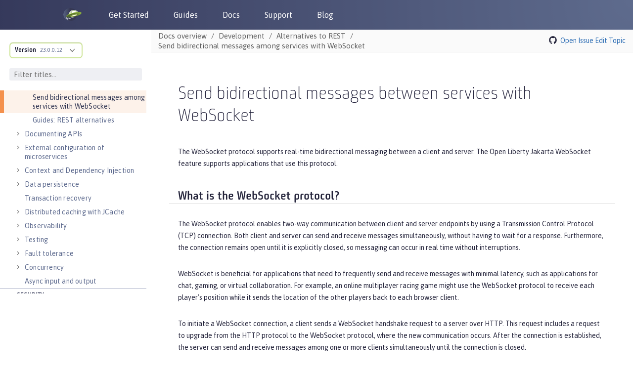

--- FILE ---
content_type: text/html
request_url: https://openliberty.io/docs/23.0.0.12/web-socket.html
body_size: 18483
content:
<!DOCTYPE html><html lang="en"><head><meta charset="utf-8"><meta content="width=device-width,initial-scale=1" name="viewport"><title>Send bidirectional messages between services with WebSocket :: Open Liberty Docs</title><link href="https://openliberty.io/docs/latest/web-socket.html" rel="canonical"><link crossorigin="anonymous" href="https://cdn.jsdelivr.net/npm/bootstrap@3.4.1/dist/css/bootstrap.min.css" integrity="sha384-HSMxcRTRxnN+Bdg0JdbxYKrThecOKuH5zCYotlSAcp1+c8xmyTe9GYg1l9a69psu" rel="stylesheet"><link href="../../_/font/Asap.woff2" rel="stylesheet"><link href="//cdnjs.cloudflare.com/ajax/libs/highlight.js/10.7.3/styles/default.min.css" rel="stylesheet"><link href="../../_/css/site.css" rel="stylesheet"><meta content="Open Liberty documentation and reference materials for developers to build applications and for administrators and operation teams to manage DevOps and deploy workloads to clouds by using open cloud-native Java. This content covers Open Liberty basics, development, security, deployment, and operations topics. It also includes Javadoc for Jakarta EE APIs, MicroProfile APIs, Java EE APIs, and Open Liberty APIs and SPIs." name="description"><meta content="Open Liberty Docs" property="og:title"><meta content="Open Liberty documentation and reference materials for developers to build applications and for administrators and operation teams to manage DevOps and deploy workloads to clouds by using open cloud-native Java. This content covers Open Liberty basics, development, security, deployment, and operations topics. It also includes Javadoc for Jakarta EE APIs, MicroProfile APIs, Java EE APIs, and Open Liberty APIs and SPIs." property="og:description"><meta content="https://openliberty.io/img/twitter_card.jpg" property="og:image"><meta content="website" property="og:type"><meta content="https://openliberty.io/docs/23.0.0.12/web-socket.html" property="og:url"><script async="" src="../../_/js/vendor/highlight.js"></script><script crossorigin="anonymous" integrity="sha512-v2CJ7UaYy4JwqLDIrZUI/4hqeoQieOmAZNXBeQyjo21dadnwR+8ZaIJVT8EE2iyI61OV8e6M8PP2/4hpQINQ/g==" referrerpolicy="no-referrer" src="https://cdnjs.cloudflare.com/ajax/libs/jquery/3.7.1/jquery.min.js"></script><script crossorigin="anonymous" integrity="sha384-aJ21OjlMXNL5UyIl/XNwTMqvzeRMZH2w8c5cRVpzpU8Y5bApTppSuUkhZXN0VxHd" src="https://cdn.jsdelivr.net/npm/bootstrap@3.4.1/dist/js/bootstrap.min.js"></script><script type="text/javascript">window._ibmAnalytics = {
            "settings": {
                "name": "Openliberty-io-website",
                "tealiumProfileName": "ibm-web-app"
            },
            "digitalData.page.services.google.enabled": true
        };
        digitalData = {
            "page": {
                "pageInfo": {
                    "ibm": {
                    "siteId": "IBM_" + _ibmAnalytics.settings.name,
                    }
                },
                "category": {
                    "primaryCategory": "PC100"
                }
            }
        };</script><script async="async" src="//1.www.s81c.com/common/stats/ibm-common.js" type="text/javascript"></script></head><body class="article"><header><nav aria-label="Navigation header links" id="nav_bar"><div id="nav_header"><a aria-label="Open Liberty Home" href="/" id="home_link"><img alt="Open Liberty Logo" id="ol_logo" src="../../_/img/docs_openliberty_logo.png"> </a><button aria-label="Toggle the navigation menu" id="hamburger_toggle_button" onclick="$('#nav_bar').toggleClass('responsive');"><span id="hamburger_toggle_icon"></span></button></div><div id="hamburger_menu"><ul class="nav_list"><li class="nav_link"><a href="/start">Get Started</a></li><li class="nav_link"><a href="/guides">Guides</a></li><li class="nav_link"><a href="/docs">Docs</a></li><li class="nav_link"><a href="/support">Support</a></li><li class="nav_link"><a href="/blog">Blog</a></li></ul><div id="header_round_links_container"><a aria-label="Open Liberty questions on Stack Overflow" class="header_round_button" href="https://stackoverflow.com/questions/tagged/open-liberty" id="header_stackoverflow_link" rel="noopener noreferrer" target="_blank"></a> <a aria-label="Open Liberty Groups.io" class="header_round_button" href="https://groups.io/g/openliberty" id="header_groupsio_link" rel="noopener noreferrer" target="_blank"></a> <a aria-label="Open Liberty Gitter" class="header_round_button" href="https://app.gitter.im/#/room/#OpenLiberty_development:gitter.im" id="header_gitter_link" rel="noopener noreferrer" target="_blank"></a></div></div></nav></header><div class="body"><div class="nav-container" data-component="docs" data-version="23.0.0.12"><aside aria-label="Navigation table of contents" class="nav"><div class="panels"><div class="nav-panel-explore" data-panel="explore"><div class="context"><span class="title">Version</span> <a class="version" href="#">23.0.0.12</a></div><ul class="components"><li class="component is-current"><ul class="versions"><li class="version"><span class="title">Version</span> <a aria-label="Version 25.0.0.12" href="../latest/web-socket.html">25.0.0.12</a></li><li class="version"><span class="title">Version</span> <a aria-label="Version 25.0.0.11" href="../25.0.0.11/web-socket.html">25.0.0.11</a></li><li class="version"><span class="title">Version</span> <a aria-label="Version 25.0.0.10" href="../25.0.0.10/web-socket.html">25.0.0.10</a></li><li class="version"><span class="title">Version</span> <a aria-label="Version 25.0.0.9" href="../25.0.0.9/web-socket.html">25.0.0.9</a></li><li class="version"><span class="title">Version</span> <a aria-label="Version 25.0.0.8" href="../25.0.0.8/web-socket.html">25.0.0.8</a></li><li class="version"><span class="title">Version</span> <a aria-label="Version 25.0.0.7" href="../25.0.0.7/web-socket.html">25.0.0.7</a></li><li class="version"><span class="title">Version</span> <a aria-label="Version 25.0.0.6" href="../25.0.0.6/web-socket.html">25.0.0.6</a></li><li class="version"><span class="title">Version</span> <a aria-label="Version 25.0.0.3" href="../25.0.0.3/web-socket.html">25.0.0.3</a></li><li class="version"><span class="title">Version</span> <a aria-label="Version 24.0.0.12" href="../24.0.0.12/web-socket.html">24.0.0.12</a></li><li class="version"><span class="title">Version</span> <a aria-label="Version 24.0.0.9" href="../24.0.0.9/web-socket.html">24.0.0.9</a></li><li class="version"><span class="title">Version</span> <a aria-label="Version 24.0.0.6" href="../24.0.0.6/web-socket.html">24.0.0.6</a></li><li class="version"><span class="title">Version</span> <a aria-label="Version 24.0.0.3" href="../24.0.0.3/web-socket.html">24.0.0.3</a></li><li class="version is-current"><span class="title">Version</span> <a aria-label="Version 23.0.0.12" href="web-socket.html">23.0.0.12</a></li></ul></li></ul></div><div class="nav-menu-filter"><input aria-label="Filter titles" id="filter_titles" placeholder="Filter titles..." type="text"> <button aria-label="Clear filter search" id="clear_filter" tabindex="0" type="reset">X</button></div><div class="nav-panel-menu is-active" data-panel="menu"><nav aria-label="Navigation menu for Open Liberty docs" class="nav-menu"><h3 class="title"><a href="overview.html">Docs overview</a></h3><div class="no-results-container"><b>No titles match</b></div><ul class="nav-list"><li class="nav-item" data-depth="0"><button aria-label="Expand the pages under this category" class="nav-item-toggle"></button> <span class="nav-text" role="button" tabindex="0">Basics</span><ul class="nav-list"><li class="nav-item" data-depth="1"><a class="nav-link" href="zero-migration-architecture.html" tabindex="0">Zero migration</a></li><li class="nav-item" data-depth="1"><a class="nav-link" href="development-mode.html" tabindex="0">Dev mode</a></li><li class="nav-item" data-depth="1"><a class="nav-link" href="java-se.html" tabindex="0">Java SE support</a></li><li class="nav-item" data-depth="1"><a class="nav-link" href="installing-open-liberty-betas.html" tabindex="0">Installing Open Liberty beta releases</a></li><li class="nav-item" data-depth="1"><a class="nav-link" href="develop-liberty-tools.html" tabindex="0">Develop with Liberty Tools</a></li><li class="nav-item" data-depth="1"><a class="nav-link" href="https://openliberty.io/guides/getting-started.html" tabindex="0">Guide: Getting started with Open Liberty</a></li></ul></li><li class="nav-item" data-depth="0"><button aria-label="Expand the pages under this category" class="nav-item-toggle"></button> <span class="nav-text" role="button" tabindex="0">Development</span><ul class="nav-list"><li class="nav-item" data-depth="1"><a class="nav-link" href="cloud-native-microservices.html" tabindex="0">Cloud-native microservices</a></li><li class="nav-item" data-depth="1"><a class="nav-link" href="microprofile.html" tabindex="0">MicroProfile overview</a></li><li class="nav-item" data-depth="1"><a class="nav-link" href="jakarta-ee.html" tabindex="0">Jakarta EE overview</a></li><li class="nav-item" data-depth="1"><button aria-label="Expand the pages under this category" class="nav-item-toggle"></button> <a class="nav-link" href="container-images.html" tabindex="0">Container images</a><ul class="nav-list"><li class="nav-item" data-depth="2"><a class="nav-link" href="verify-signatures-for-container-images-in-open-liberty.html" tabindex="0">Verify signatures for container images in Open Liberty</a></li></ul></li><li class="nav-item" data-depth="1"><button aria-label="Expand the pages under this category" class="nav-item-toggle"></button> <a class="nav-link" href="rest-microservices.html" tabindex="0">RESTful services</a><ul class="nav-list"><li class="nav-item" data-depth="2"><a class="nav-link" href="sync-async-rest-clients.html" tabindex="0">Sync and async REST clients</a></li><li class="nav-item" data-depth="2"><a class="nav-link" href="rest-clients.html" tabindex="0">REST clients</a></li><li class="nav-item" data-depth="2"><a class="nav-link" href="json-p-b.html" tabindex="0">JSON-P and JSON-B</a></li><li class="nav-item" data-depth="2"><a class="nav-link" href="send-receive-multipart-jaxrs.html" tabindex="0">Send and receive multipart/form-data parts</a></li><li class="nav-item" data-depth="2"><a class="nav-link" href="https://openliberty.io/guides/#restful_service" tabindex="0">Guides: RESTful services</a></li><li class="nav-item" data-depth="2"><a class="nav-link" href="https://openliberty.io/guides/#getting_started" tabindex="0">Guides: Getting started</a></li></ul></li><li class="nav-item" data-depth="1"><button aria-label="Expand the pages under this category" class="nav-item-toggle"></button> <a class="nav-link" href="rest-alternatives.html" tabindex="0">Alternatives to REST</a><ul class="nav-list"><li class="nav-item" data-depth="2"><a class="nav-link" href="microprofile-graphql.html" tabindex="0">Build GraphQL applications</a></li><li class="nav-item" data-depth="2"><a class="nav-link" href="grpc-services.html" tabindex="0">Provide and consume gRPC services</a></li><li class="nav-item is-current-page" data-depth="2"><a class="nav-link" href="web-socket.html" tabindex="0">Send bidirectional messages among services with WebSocket</a></li><li class="nav-item" data-depth="2"><a class="nav-link" href="https://openliberty.io/guides/#rest_alternatives" tabindex="0">Guides: REST alternatives</a></li></ul></li><li class="nav-item" data-depth="1"><button aria-label="Expand the pages under this category" class="nav-item-toggle"></button> <a class="nav-link" href="documentation-openapi.html" tabindex="0">Documenting APIs</a><ul class="nav-list"><li class="nav-item" data-depth="2"><a class="nav-link" href="https://openliberty.io/guides/microprofile-openapi.html" tabindex="0">Guide: Documenting RESTful APIs</a></li></ul></li><li class="nav-item" data-depth="1"><button aria-label="Expand the pages under this category" class="nav-item-toggle"></button> <a class="nav-link" href="external-configuration.html" tabindex="0">External configuration of microservices</a><ul class="nav-list"><li class="nav-item" data-depth="2"><a class="nav-link" href="microprofile-config-properties.html" tabindex="0">MicroProfile Config properties</a></li><li class="nav-item" data-depth="2"><a class="nav-link" href="https://openliberty.io/guides/#configuration" tabindex="0">Guides: Configuration</a></li></ul></li><li class="nav-item" data-depth="1"><button aria-label="Expand the pages under this category" class="nav-item-toggle"></button> <a class="nav-link" href="cdi-beans.html" tabindex="0">Context and Dependency Injection</a><ul class="nav-list"><li class="nav-item" data-depth="2"><a class="nav-link" href="jaxrs-integration-cdi.html" tabindex="0">RESTful Web Services integration with CDI</a></li><li class="nav-item" data-depth="2"><a class="nav-link" href="https://openliberty.io/guides/cdi-intro.html" tabindex="0">Guide: Injecting dependencies into microservices</a></li></ul></li><li class="nav-item" data-depth="1"><button aria-label="Expand the pages under this category" class="nav-item-toggle"></button> <a class="nav-link" href="data-persistence.html" tabindex="0">Data persistence</a><ul class="nav-list"><li class="nav-item" data-depth="2"><a class="nav-link" href="relational-database-connections-JDBC.html" tabindex="0">Relational database connections with JDBC</a></li><li class="nav-item" data-depth="2"><a class="nav-link" href="kerberos-authentication-jdbc.html" tabindex="0">Kerberos authentication for JDBC</a></li><li class="nav-item" data-depth="2"><a class="nav-link" href="data-persistence-jpa.html" tabindex="0">Data persistence with JPA</a></li><li class="nav-item" data-depth="2"><a class="nav-link" href="access-nosql-databases.html" tabindex="0">Access NoSQL databases with CDI</a></li><li class="nav-item" data-depth="2"><a class="nav-link" href="create-session-table.html" tabindex="0">Create a database table for session persistence</a></li><li class="nav-item" data-depth="2"><a class="nav-link" href="https://openliberty.io/guides/#persistence" tabindex="0">Guides: Persistence</a></li></ul></li><li class="nav-item" data-depth="1"><a class="nav-link" href="transaction-service.html" tabindex="0">Transaction recovery</a></li><li class="nav-item" data-depth="1"><button aria-label="Expand the pages under this category" class="nav-item-toggle"></button> <a class="nav-link" href="distributed-caching-jcache.html" tabindex="0">Distributed caching with JCache</a><ul class="nav-list"><li class="nav-item" data-depth="2"><a class="nav-link" href="distributed-session-caching.html" tabindex="0">Distributed session caching</a></li><li class="nav-item" data-depth="2"><a class="nav-link" href="configuring-infinispan-support.html" tabindex="0">Configuring Infinispan as a JCache provider</a></li></ul></li><li class="nav-item" data-depth="1"><button aria-label="Expand the pages under this category" class="nav-item-toggle"></button> <a class="nav-link" href="observability.html" tabindex="0">Observability</a><ul class="nav-list"><li class="nav-item" data-depth="2"><a class="nav-link" href="microservice-observability-metrics.html" tabindex="0">Microservice observability with metrics</a></li><li class="nav-item" data-depth="2"><a class="nav-link" href="micrometer-metrics.html" tabindex="0">Choose your own monitoring tools with MicroProfile Metrics</a></li><li class="nav-item" data-depth="2"><a class="nav-link" href="health-check-microservices.html" tabindex="0">Health checks for microservices</a></li><li class="nav-item" data-depth="2"><a class="nav-link" href="microprofile-telemetry.html" tabindex="0">Enable distributed tracing</a></li><li class="nav-item" data-depth="2"><a class="nav-link" href="https://openliberty.io/guides/#observability" tabindex="0">Guides: Observability</a></li></ul></li><li class="nav-item" data-depth="1"><button aria-label="Expand the pages under this category" class="nav-item-toggle"></button> <a class="nav-link" href="integration-testing.html" tabindex="0">Testing</a><ul class="nav-list"><li class="nav-item" data-depth="2"><a class="nav-link" href="https://openliberty.io/guides/#test" tabindex="0">Guides: Testing</a></li></ul></li><li class="nav-item" data-depth="1"><button aria-label="Expand the pages under this category" class="nav-item-toggle"></button> <a class="nav-link" href="fault-tolerance.html" tabindex="0">Fault tolerance</a><ul class="nav-list"><li class="nav-item" data-depth="2"><a class="nav-link" href="async-programming-fault-tolerance.html" tabindex="0">Resilient asynchronous programming</a></li><li class="nav-item" data-depth="2"><a class="nav-link" href="https://openliberty.io/guides/#fault_tolerance" tabindex="0">Guides: Fault tolerance</a></li></ul></li><li class="nav-item" data-depth="1"><button aria-label="Expand the pages under this category" class="nav-item-toggle"></button> <a class="nav-link" href="concurrency.html" tabindex="0">Concurrency</a><ul class="nav-list"><li class="nav-item" data-depth="2"><a class="nav-link" href="microprofile-context-propagation.html" tabindex="0">Concurrency with MicroProfile Context Propagation</a></li></ul></li><li class="nav-item" data-depth="1"><a class="nav-link" href="async-io.html" tabindex="0">Async input and output</a></li></ul></li><li class="nav-item" data-depth="0"><button aria-label="Expand the pages under this category" class="nav-item-toggle"></button> <span class="nav-text" role="button" tabindex="0">Security</span><ul class="nav-list"><li class="nav-item" data-depth="1"><button aria-label="Expand the pages under this category" class="nav-item-toggle"></button> <a class="nav-link" href="authentication.html" tabindex="0">Authentication</a><ul class="nav-list"><li class="nav-item" data-depth="2"><a class="nav-link" href="authentication-filters.html" tabindex="0">Authentication filters</a></li><li class="nav-item" data-depth="2"><a class="nav-link" href="authentication-cache.html" tabindex="0">Authentication cache</a></li><li class="nav-item" data-depth="2"><a class="nav-link" href="user-registries-application-security.html" tabindex="0">User registries</a></li></ul></li><li class="nav-item" data-depth="1"><button aria-label="Expand the pages under this category" class="nav-item-toggle"></button> <a class="nav-link" href="single-sign-on.html" tabindex="0">Single sign-on</a><ul class="nav-list"><li class="nav-item" data-depth="2"><a class="nav-link" href="kerberos-authentication.html" tabindex="0">Kerberos authentication</a></li><li class="nav-item" data-depth="2"><a class="nav-link" href="track-loggedout-sso.html" tabindex="0">Track logged-out SSO cookies</a></li><li class="nav-item" data-depth="2"><a class="nav-link" href="configuring-spnego-authentication.html" tabindex="0">Configuring SPNEGO authentication</a></li><li class="nav-item" data-depth="2"><a class="nav-link" href="enable-openid-connect-client.html" tabindex="0">Enable an OpenID Connect client</a></li></ul></li><li class="nav-item" data-depth="1"><a class="nav-link" href="json-web-token.html" tabindex="0">Sign and verify JSON Web Tokens with JSON Web Keys</a></li><li class="nav-item" data-depth="1"><a class="nav-link" href="authorization.html" tabindex="0">Authorization</a></li><li class="nav-item" data-depth="1"><button aria-label="Expand the pages under this category" class="nav-item-toggle"></button> <a class="nav-link" href="secure-communication-tls.html" tabindex="0">Secure communication with TLS</a><ul class="nav-list"><li class="nav-item" data-depth="2"><a class="nav-link" href="acme-cert-management.html" tabindex="0">Automatic certificate management with ACME</a></li></ul></li><li class="nav-item" data-depth="1"><button aria-label="Expand the pages under this category" class="nav-item-toggle"></button> <a class="nav-link" href="security-hardening.html" tabindex="0">Security hardening</a><ul class="nav-list"><li class="nav-item" data-depth="2"><a class="nav-link" href="server-configuration-hardening.html" tabindex="0">Server configuration</a></li><li class="nav-item" data-depth="2"><a class="nav-link" href="network-hardening.html" tabindex="0">Network</a></li><li class="nav-item" data-depth="2"><a class="nav-link" href="application-configuration-hardening.html" tabindex="0">Application configuration</a></li></ul></li><li class="nav-item" data-depth="1"><a class="nav-link" href="password-encryption.html" tabindex="0">Password encryption limitations</a></li><li class="nav-item" data-depth="1"><a class="nav-link" href="audit-logs.html" tabindex="0">Audit logs</a></li><li class="nav-item" data-depth="1"><a class="nav-link" href="verifying-package-signatures.html" tabindex="0">Verifying release package signatures</a></li><li class="nav-item" data-depth="1"><a class="nav-link" href="enable-fips.html" tabindex="0">Run FIPS-compliant applications</a></li><li class="nav-item" data-depth="1"><a class="nav-link" href="security-vulnerabilities.html" tabindex="0">Security vulnerability list</a></li><li class="nav-item" data-depth="1"><a class="nav-link" href="troubleshooting.html" tabindex="0">Troubleshooting security</a></li><li class="nav-item" data-depth="1"><a class="nav-link" href="https://openliberty.io/guides/#security" tabindex="0">Guides: Security</a></li></ul></li><li class="nav-item" data-depth="0"><button aria-label="Expand the pages under this category" class="nav-item-toggle"></button> <span class="nav-text" role="button" tabindex="0">Deployment</span><ul class="nav-list"><li class="nav-item" data-depth="1"><a class="nav-link" href="deployment-openshift.html" tabindex="0">Deployment on OpenShift</a></li><li class="nav-item" data-depth="1"><a class="nav-link" href="open-liberty-operator.html" tabindex="0">Open Liberty Operator</a></li><li class="nav-item" data-depth="1"><a class="nav-link" href="container-images.html" tabindex="0">Container images</a></li><li class="nav-item" data-depth="1"><button aria-label="Expand the pages under this category" class="nav-item-toggle"></button> <a class="nav-link" href="instanton.html" tabindex="0">Faster startup with InstantOn</a><ul class="nav-list"><li class="nav-item" data-depth="2"><a class="nav-link" href="instanton-sycalls-json.html" tabindex="0">InstantOn system calls</a></li><li class="nav-item" data-depth="2"><a class="nav-link" href="instanton-limitations.html" tabindex="0">InstantOn limitations and known issues</a></li></ul></li><li class="nav-item" data-depth="1"><button aria-label="Expand the pages under this category" class="nav-item-toggle"></button> <a class="nav-link" href="deploy-spring-boot.html" tabindex="0">Configure and Deploy Spring Boot applications</a><ul class="nav-list"><li class="nav-item" data-depth="2"><a class="nav-link" href="configure-spring-boot-actuator.html" tabindex="0">Configuring non-default settings for the Spring Boot Actuator</a></li><li class="nav-item" data-depth="2"><a class="nav-link" href="https://openliberty.io/guides/spring-boot.html" tabindex="0">Guide: Containerizing, packaging, and running a Spring Boot application</a></li></ul></li><li class="nav-item" data-depth="1"><a class="nav-link" href="runnable-jar-files.html" tabindex="0">Runnable JAR files</a></li><li class="nav-item" data-depth="1"><a class="nav-link" href="class-loader-library-config.html" tabindex="0">Class loader configuration</a></li><li class="nav-item" data-depth="1"><a class="nav-link" href="virtual-hosts.html" tabindex="0">Virtual hosts</a></li><li class="nav-item" data-depth="1"><a class="nav-link" href="application-bindings.html" tabindex="0">Application bindings</a></li><li class="nav-item" data-depth="1"><a class="nav-link" href="https://openliberty.io/guides/#kubernetes" tabindex="0">Guides: Kubernetes</a></li><li class="nav-item" data-depth="1"><a class="nav-link" href="https://openliberty.io/guides/#cloud_deployment" tabindex="0">Guides: Cloud deployment</a></li></ul></li><li class="nav-item" data-depth="0"><button aria-label="Expand the pages under this category" class="nav-item-toggle"></button> <span class="nav-text" role="button" tabindex="0">Operations</span><ul class="nav-list"><li class="nav-item" data-depth="1"><button aria-label="Expand the pages under this category" class="nav-item-toggle"></button> <a class="nav-link" href="log-trace-configuration.html" tabindex="0">Logs</a><ul class="nav-list"><li class="nav-item" data-depth="2"><a class="nav-link" href="log-management.html" tabindex="0">Log management</a></li><li class="nav-item" data-depth="2"><a class="nav-link" href="access-logging.html" tabindex="0">HTTP access logging</a></li><li class="nav-item" data-depth="2"><a class="nav-link" href="jdbc-tracing.html" tabindex="0">JDBC tracing</a></li><li class="nav-item" data-depth="2"><a class="nav-link" href="json-log-events-list.html" tabindex="0">JSON log events reference list</a></li><li class="nav-item" data-depth="2"><a class="nav-link" href="logstash-events-list.html" tabindex="0">Logstash events reference list</a></li><li class="nav-item" data-depth="2"><a class="nav-link" href="audit-log-events-list-cadf.html" tabindex="0">Audit log events (CADF) reference list</a></li><li class="nav-item" data-depth="2"><a class="nav-link" href="analyzing-logs-elk.html" tabindex="0">Analyzing JSON logs with Elastic Stack</a></li><li class="nav-item" data-depth="2"><a class="nav-link" href="forwarding-logs-logstash.html" tabindex="0">Forwarding logs with Logstash collector</a></li></ul></li><li class="nav-item" data-depth="1"><button aria-label="Expand the pages under this category" class="nav-item-toggle"></button> <a class="nav-link" href="introduction-monitoring-metrics.html" tabindex="0">Metrics</a><ul class="nav-list"><li class="nav-item" data-depth="2"><a class="nav-link" href="metrics-list.html" tabindex="0">Metrics reference list</a></li><li class="nav-item" data-depth="2"><a class="nav-link" href="configuring-jmx-connection.html" tabindex="0">Configuring JMX connections</a></li><li class="nav-item" data-depth="2"><a class="nav-link" href="jmx-metrics-list.html" tabindex="0">JMX metrics reference list</a></li></ul></li><li class="nav-item" data-depth="1"><a class="nav-link" href="slow-hung-request-detection.html" tabindex="0">Slow and hung request detection</a></li><li class="nav-item" data-depth="1"><a class="nav-link" href="validating-server-connections.html" tabindex="0">Validating server connections</a></li><li class="nav-item" data-depth="1"><button aria-label="Expand the pages under this category" class="nav-item-toggle"></button> <a class="nav-link" href="admin-center.html" tabindex="0">Admin Center GUI</a><ul class="nav-list"><li class="nav-item" data-depth="2"><a class="nav-link" href="oidc-tools.html" tabindex="0">Admin Center OIDC tools</a></li></ul></li><li class="nav-item" data-depth="1"><button aria-label="Expand the pages under this category" class="nav-item-toggle"></button> <a class="nav-link" href="performance-tuning.html" tabindex="0">Performance tuning</a><ul class="nav-list"><li class="nav-item" data-depth="2"><a class="nav-link" href="thread-pool-tuning.html" tabindex="0">Thread pool tuning</a></li></ul></li></ul></li><li class="nav-item" data-depth="0"><button aria-label="Expand the pages under this category" class="nav-item-toggle"></button> <span class="nav-text" role="button" tabindex="0">Reference</span><ul class="nav-list"><li class="nav-item" data-depth="1"><a class="nav-link" href="reference/directory-locations-properties.html" tabindex="0">Directory locations and properties</a></li><li class="nav-item" data-depth="1"><a class="nav-link" href="reference/default-environment-variables.html" tabindex="0">Default environment variables</a></li><li class="nav-item" data-depth="1"><a class="nav-link" href="reference/default-port-numbers.html" tabindex="0">Default port numbers</a></li><li class="nav-item" data-depth="1"><a class="nav-link" href="reference/bootstrap-properties.html" tabindex="0">Bootstrap properties</a></li><li class="nav-item" data-depth="1"><button aria-label="Expand the pages under this category" class="nav-item-toggle"></button> <a class="nav-link" href="reference/config/server-configuration-overview.html" tabindex="0">Server configuration</a><ul class="nav-list"><li class="nav-item" data-depth="2"><a class="nav-link" href="reference/config/acmeCA.html" tabindex="0">acmeCA</a></li><li class="nav-item" data-depth="2"><a class="nav-link" href="reference/config/acmeRevocationChecker.html" tabindex="0">acmeRevocationChecker</a></li><li class="nav-item" data-depth="2"><a class="nav-link" href="reference/config/acmeTransportConfig.html" tabindex="0">acmeTransportConfig</a></li><li class="nav-item" data-depth="2"><a class="nav-link" href="reference/config/activationSpec.html" tabindex="0">activationSpec</a></li><li class="nav-item" data-depth="2"><a class="nav-link" href="reference/config/activedLdapFilterProperties.html" tabindex="0">activedLdapFilterProperties</a></li><li class="nav-item" data-depth="2"><a class="nav-link" href="reference/config/adminObject.html" tabindex="0">adminObject</a></li><li class="nav-item" data-depth="2"><a class="nav-link" href="reference/config/administrator-role.html" tabindex="0">administrator-role</a></li><li class="nav-item" data-depth="2"><a class="nav-link" href="reference/config/application.html" tabindex="0">application</a></li><li class="nav-item" data-depth="2"><a class="nav-link" href="reference/config/applicationManager.html" tabindex="0">applicationManager</a></li><li class="nav-item" data-depth="2"><a class="nav-link" href="reference/config/applicationMonitor.html" tabindex="0">applicationMonitor</a></li><li class="nav-item" data-depth="2"><a class="nav-link" href="reference/config/auditEvent.html" tabindex="0">auditEvent</a></li><li class="nav-item" data-depth="2"><a class="nav-link" href="reference/config/auditFileHandler.html" tabindex="0">auditFileHandler</a></li><li class="nav-item" data-depth="2"><a class="nav-link" href="reference/config/authCache.html" tabindex="0">authCache</a></li><li class="nav-item" data-depth="2"><a class="nav-link" href="reference/config/authData.html" tabindex="0">authData</a></li><li class="nav-item" data-depth="2"><a class="nav-link" href="reference/config/authFilter.html" tabindex="0">authFilter</a></li><li class="nav-item" data-depth="2"><a class="nav-link" href="reference/config/authentication.html" tabindex="0">authentication</a></li><li class="nav-item" data-depth="2"><a class="nav-link" href="reference/config/authorization-roles.html" tabindex="0">authorization-roles</a></li><li class="nav-item" data-depth="2"><a class="nav-link" href="reference/config/basicRegistry.html" tabindex="0">basicRegistry</a></li><li class="nav-item" data-depth="2"><a class="nav-link" href="reference/config/batchJmsDispatcher.html" tabindex="0">batchJmsDispatcher</a></li><li class="nav-item" data-depth="2"><a class="nav-link" href="reference/config/batchJmsEvents.html" tabindex="0">batchJmsEvents</a></li><li class="nav-item" data-depth="2"><a class="nav-link" href="reference/config/batchJmsExecutor.html" tabindex="0">batchJmsExecutor</a></li><li class="nav-item" data-depth="2"><a class="nav-link" href="reference/config/batchJobLogging.html" tabindex="0">batchJobLogging</a></li><li class="nav-item" data-depth="2"><a class="nav-link" href="reference/config/batchPersistence.html" tabindex="0">batchPersistence</a></li><li class="nav-item" data-depth="2"><a class="nav-link" href="reference/config/bell.html" tabindex="0">bell</a></li><li class="nav-item" data-depth="2"><a class="nav-link" href="reference/config/cache.html" tabindex="0">cache</a></li><li class="nav-item" data-depth="2"><a class="nav-link" href="reference/config/cacheManager.html" tabindex="0">cacheManager</a></li><li class="nav-item" data-depth="2"><a class="nav-link" href="reference/config/cachingProvider.html" tabindex="0">cachingProvider</a></li><li class="nav-item" data-depth="2"><a class="nav-link" href="reference/config/cdi.html" tabindex="0">cdi</a></li><li class="nav-item" data-depth="2"><a class="nav-link" href="reference/config/cdi12.html" tabindex="0">cdi12</a></li><li class="nav-item" data-depth="2"><a class="nav-link" href="reference/config/channelfw.html" tabindex="0">channelfw</a></li><li class="nav-item" data-depth="2"><a class="nav-link" href="reference/config/classloader.html" tabindex="0">classloader</a></li><li class="nav-item" data-depth="2"><a class="nav-link" href="reference/config/classloading.html" tabindex="0">classloading</a></li><li class="nav-item" data-depth="2"><a class="nav-link" href="reference/config/cloudant.html" tabindex="0">cloudant</a></li><li class="nav-item" data-depth="2"><a class="nav-link" href="reference/config/cloudantDatabase.html" tabindex="0">cloudantDatabase</a></li><li class="nav-item" data-depth="2"><a class="nav-link" href="reference/config/compression.html" tabindex="0">compression</a></li><li class="nav-item" data-depth="2"><a class="nav-link" href="reference/config/concurrencyPolicy.html" tabindex="0">concurrencyPolicy</a></li><li class="nav-item" data-depth="2"><a class="nav-link" href="reference/config/config.html" tabindex="0">config</a></li><li class="nav-item" data-depth="2"><a class="nav-link" href="reference/config/connectionFactory.html" tabindex="0">connectionFactory</a></li><li class="nav-item" data-depth="2"><a class="nav-link" href="reference/config/connectionManager.html" tabindex="0">connectionManager</a></li><li class="nav-item" data-depth="2"><a class="nav-link" href="reference/config/constrainedDelegation.html" tabindex="0">constrainedDelegation</a></li><li class="nav-item" data-depth="2"><a class="nav-link" href="reference/config/contextService.html" tabindex="0">contextService</a></li><li class="nav-item" data-depth="2"><a class="nav-link" href="reference/config/cors.html" tabindex="0">cors</a></li><li class="nav-item" data-depth="2"><a class="nav-link" href="reference/config/couchdb.html" tabindex="0">couchdb</a></li><li class="nav-item" data-depth="2"><a class="nav-link" href="reference/config/customLdapFilterProperties.html" tabindex="0">customLdapFilterProperties</a></li><li class="nav-item" data-depth="2"><a class="nav-link" href="reference/config/dataSource.html" tabindex="0">dataSource</a></li><li class="nav-item" data-depth="2"><a class="nav-link" href="reference/config/databaseStore.html" tabindex="0">databaseStore</a></li><li class="nav-item" data-depth="2"><a class="nav-link" href="reference/config/distributedMap.html" tabindex="0">distributedMap</a></li><li class="nav-item" data-depth="2"><a class="nav-link" href="reference/config/domainResolver.html" tabindex="0">domainResolver</a></li><li class="nav-item" data-depth="2"><a class="nav-link" href="reference/config/domino50LdapFilterProperties.html" tabindex="0">domino50LdapFilterProperties</a></li><li class="nav-item" data-depth="2"><a class="nav-link" href="reference/config/edirectoryLdapFilterProperties.html" tabindex="0">edirectoryLdapFilterProperties</a></li><li class="nav-item" data-depth="2"><a class="nav-link" href="reference/config/ejbApplication.html" tabindex="0">ejbApplication</a></li><li class="nav-item" data-depth="2"><a class="nav-link" href="reference/config/ejbContainer.html" tabindex="0">ejbContainer</a></li><li class="nav-item" data-depth="2"><a class="nav-link" href="reference/config/enterpriseApplication.html" tabindex="0">enterpriseApplication</a></li><li class="nav-item" data-depth="2"><a class="nav-link" href="reference/config/eventLogging.html" tabindex="0">eventLogging</a></li><li class="nav-item" data-depth="2"><a class="nav-link" href="reference/config/executor.html" tabindex="0">executor</a></li><li class="nav-item" data-depth="2"><a class="nav-link" href="reference/config/facebookLogin.html" tabindex="0">facebookLogin</a></li><li class="nav-item" data-depth="2"><a class="nav-link" href="reference/config/featureManager.html" tabindex="0">featureManager</a></li><li class="nav-item" data-depth="2"><a class="nav-link" href="reference/config/federatedRepository.html" tabindex="0">federatedRepository</a></li><li class="nav-item" data-depth="2"><a class="nav-link" href="reference/config/fileset.html" tabindex="0">fileset</a></li><li class="nav-item" data-depth="2"><a class="nav-link" href="reference/config/githubLogin.html" tabindex="0">githubLogin</a></li><li class="nav-item" data-depth="2"><a class="nav-link" href="reference/config/googleLogin.html" tabindex="0">googleLogin</a></li><li class="nav-item" data-depth="2"><a class="nav-link" href="reference/config/grpc.html" tabindex="0">grpc</a></li><li class="nav-item" data-depth="2"><a class="nav-link" href="reference/config/grpcClient.html" tabindex="0">grpcClient</a></li><li class="nav-item" data-depth="2"><a class="nav-link" href="reference/config/headers.html" tabindex="0">headers</a></li><li class="nav-item" data-depth="2"><a class="nav-link" href="reference/config/httpAccessLogging.html" tabindex="0">httpAccessLogging</a></li><li class="nav-item" data-depth="2"><a class="nav-link" href="reference/config/httpDispatcher.html" tabindex="0">httpDispatcher</a></li><li class="nav-item" data-depth="2"><a class="nav-link" href="reference/config/httpEncoding.html" tabindex="0">httpEncoding</a></li><li class="nav-item" data-depth="2"><a class="nav-link" href="reference/config/httpEndpoint.html" tabindex="0">httpEndpoint</a></li><li class="nav-item" data-depth="2"><a class="nav-link" href="reference/config/httpOptions.html" tabindex="0">httpOptions</a></li><li class="nav-item" data-depth="2"><a class="nav-link" href="reference/config/httpProxyRedirect.html" tabindex="0">httpProxyRedirect</a></li><li class="nav-item" data-depth="2"><a class="nav-link" href="reference/config/httpSession.html" tabindex="0">httpSession</a></li><li class="nav-item" data-depth="2"><a class="nav-link" href="reference/config/httpSessionCache.html" tabindex="0">httpSessionCache</a></li><li class="nav-item" data-depth="2"><a class="nav-link" href="reference/config/httpSessionDatabase.html" tabindex="0">httpSessionDatabase</a></li><li class="nav-item" data-depth="2"><a class="nav-link" href="reference/config/idsLdapFilterProperties.html" tabindex="0">idsLdapFilterProperties</a></li><li class="nav-item" data-depth="2"><a class="nav-link" href="reference/config/iiopEndpoint.html" tabindex="0">iiopEndpoint</a></li><li class="nav-item" data-depth="2"><a class="nav-link" href="reference/config/iiopServerPolicies.html" tabindex="0">iiopServerPolicies</a></li><li class="nav-item" data-depth="2"><a class="nav-link" href="reference/config/include.html" tabindex="0">include</a></li><li class="nav-item" data-depth="2"><a class="nav-link" href="reference/config/iplanetLdapFilterProperties.html" tabindex="0">iplanetLdapFilterProperties</a></li><li class="nav-item" data-depth="2"><a class="nav-link" href="reference/config/jaasLoginContextEntry.html" tabindex="0">jaasLoginContextEntry</a></li><li class="nav-item" data-depth="2"><a class="nav-link" href="reference/config/jaasLoginModule.html" tabindex="0">jaasLoginModule</a></li><li class="nav-item" data-depth="2"><a class="nav-link" href="reference/config/javaPermission.html" tabindex="0">javaPermission</a></li><li class="nav-item" data-depth="2"><a class="nav-link" href="reference/config/jdbcDriver.html" tabindex="0">jdbcDriver</a></li><li class="nav-item" data-depth="2"><a class="nav-link" href="reference/config/jmsActivationSpec.html" tabindex="0">jmsActivationSpec</a></li><li class="nav-item" data-depth="2"><a class="nav-link" href="reference/config/jmsConnectionFactory.html" tabindex="0">jmsConnectionFactory</a></li><li class="nav-item" data-depth="2"><a class="nav-link" href="reference/config/jmsDestination.html" tabindex="0">jmsDestination</a></li><li class="nav-item" data-depth="2"><a class="nav-link" href="reference/config/jmsQueue.html" tabindex="0">jmsQueue</a></li><li class="nav-item" data-depth="2"><a class="nav-link" href="reference/config/jmsQueueConnectionFactory.html" tabindex="0">jmsQueueConnectionFactory</a></li><li class="nav-item" data-depth="2"><a class="nav-link" href="reference/config/jmsTopic.html" tabindex="0">jmsTopic</a></li><li class="nav-item" data-depth="2"><a class="nav-link" href="reference/config/jmsTopicConnectionFactory.html" tabindex="0">jmsTopicConnectionFactory</a></li><li class="nav-item" data-depth="2"><a class="nav-link" href="reference/config/jndiEntry.html" tabindex="0">jndiEntry</a></li><li class="nav-item" data-depth="2"><a class="nav-link" href="reference/config/jndiObjectFactory.html" tabindex="0">jndiObjectFactory</a></li><li class="nav-item" data-depth="2"><a class="nav-link" href="reference/config/jndiReferenceEntry.html" tabindex="0">jndiReferenceEntry</a></li><li class="nav-item" data-depth="2"><a class="nav-link" href="reference/config/jndiURLEntry.html" tabindex="0">jndiURLEntry</a></li><li class="nav-item" data-depth="2"><a class="nav-link" href="reference/config/jpa.html" tabindex="0">jpa</a></li><li class="nav-item" data-depth="2"><a class="nav-link" href="reference/config/jspEngine.html" tabindex="0">jspEngine</a></li><li class="nav-item" data-depth="2"><a class="nav-link" href="reference/config/jwtBuilder.html" tabindex="0">jwtBuilder</a></li><li class="nav-item" data-depth="2"><a class="nav-link" href="reference/config/jwtConsumer.html" tabindex="0">jwtConsumer</a></li><li class="nav-item" data-depth="2"><a class="nav-link" href="reference/config/jwtSso.html" tabindex="0">jwtSso</a></li><li class="nav-item" data-depth="2"><a class="nav-link" href="reference/config/kerberos.html" tabindex="0">kerberos</a></li><li class="nav-item" data-depth="2"><a class="nav-link" href="reference/config/keyStore.html" tabindex="0">keyStore</a></li><li class="nav-item" data-depth="2"><a class="nav-link" href="reference/config/ldapRegistry.html" tabindex="0">ldapRegistry</a></li><li class="nav-item" data-depth="2"><a class="nav-link" href="reference/config/library.html" tabindex="0">library</a></li><li class="nav-item" data-depth="2"><a class="nav-link" href="reference/config/linkedinLogin.html" tabindex="0">linkedinLogin</a></li><li class="nav-item" data-depth="2"><a class="nav-link" href="reference/config/logging.html" tabindex="0">logging</a></li><li class="nav-item" data-depth="2"><a class="nav-link" href="reference/config/logstashCollector.html" tabindex="0">logstashCollector</a></li><li class="nav-item" data-depth="2"><a class="nav-link" href="reference/config/ltpa.html" tabindex="0">ltpa</a></li><li class="nav-item" data-depth="2"><a class="nav-link" href="reference/config/mailSession.html" tabindex="0">mailSession</a></li><li class="nav-item" data-depth="2"><a class="nav-link" href="reference/config/managedExecutorService.html" tabindex="0">managedExecutorService</a></li><li class="nav-item" data-depth="2"><a class="nav-link" href="reference/config/managedScheduledExecutorService.html" tabindex="0">managedScheduledExecutorService</a></li><li class="nav-item" data-depth="2"><a class="nav-link" href="reference/config/managedThreadFactory.html" tabindex="0">managedThreadFactory</a></li><li class="nav-item" data-depth="2"><a class="nav-link" href="reference/config/messagingEngine.html" tabindex="0">messagingEngine</a></li><li class="nav-item" data-depth="2"><a class="nav-link" href="reference/config/mimeTypes.html" tabindex="0">mimeTypes</a></li><li class="nav-item" data-depth="2"><a class="nav-link" href="reference/config/mongo.html" tabindex="0">mongo</a></li><li class="nav-item" data-depth="2"><a class="nav-link" href="reference/config/mongoDB.html" tabindex="0">mongoDB</a></li><li class="nav-item" data-depth="2"><a class="nav-link" href="reference/config/monitor.html" tabindex="0">monitor</a></li><li class="nav-item" data-depth="2"><a class="nav-link" href="reference/config/mpJwt.html" tabindex="0">mpJwt</a></li><li class="nav-item" data-depth="2"><a class="nav-link" href="reference/config/mpMetrics.html" tabindex="0">mpMetrics</a></li><li class="nav-item" data-depth="2"><a class="nav-link" href="reference/config/mpOpenAPI.html" tabindex="0">mpOpenAPI</a></li><li class="nav-item" data-depth="2"><a class="nav-link" href="reference/config/netscapeLdapFilterProperties.html" tabindex="0">netscapeLdapFilterProperties</a></li><li class="nav-item" data-depth="2"><a class="nav-link" href="reference/config/oauth-roles.html" tabindex="0">oauth-roles</a></li><li class="nav-item" data-depth="2"><a class="nav-link" href="reference/config/oauth2Login.html" tabindex="0">oauth2Login</a></li><li class="nav-item" data-depth="2"><a class="nav-link" href="reference/config/oauthProvider.html" tabindex="0">oauthProvider</a></li><li class="nav-item" data-depth="2"><a class="nav-link" href="reference/config/oidcClientWebapp.html" tabindex="0">oidcClientWebapp</a></li><li class="nav-item" data-depth="2"><a class="nav-link" href="reference/config/oidcLogin.html" tabindex="0">oidcLogin</a></li><li class="nav-item" data-depth="2"><a class="nav-link" href="reference/config/okdServiceLogin.html" tabindex="0">okdServiceLogin</a></li><li class="nav-item" data-depth="2"><a class="nav-link" href="reference/config/openId.html" tabindex="0">openId</a></li><li class="nav-item" data-depth="2"><a class="nav-link" href="reference/config/openidConnectClient.html" tabindex="0">openidConnectClient</a></li><li class="nav-item" data-depth="2"><a class="nav-link" href="reference/config/openidConnectProvider.html" tabindex="0">openidConnectProvider</a></li><li class="nav-item" data-depth="2"><a class="nav-link" href="reference/config/orb.html" tabindex="0">orb</a></li><li class="nav-item" data-depth="2"><a class="nav-link" href="reference/config/persistentExecutor.html" tabindex="0">persistentExecutor</a></li><li class="nav-item" data-depth="2"><a class="nav-link" href="reference/config/pluginConfiguration.html" tabindex="0">pluginConfiguration</a></li><li class="nav-item" data-depth="2"><a class="nav-link" href="reference/config/quickStartSecurity.html" tabindex="0">quickStartSecurity</a></li><li class="nav-item" data-depth="2"><a class="nav-link" href="reference/config/reader-role.html" tabindex="0">reader-role</a></li><li class="nav-item" data-depth="2"><a class="nav-link" href="reference/config/remoteFileAccess.html" tabindex="0">remoteFileAccess</a></li><li class="nav-item" data-depth="2"><a class="nav-link" href="reference/config/remoteIp.html" tabindex="0">remoteIp</a></li><li class="nav-item" data-depth="2"><a class="nav-link" href="reference/config/requestTiming.html" tabindex="0">requestTiming</a></li><li class="nav-item" data-depth="2"><a class="nav-link" href="reference/config/resourceAdapter.html" tabindex="0">resourceAdapter</a></li><li class="nav-item" data-depth="2"><a class="nav-link" href="reference/config/samesite.html" tabindex="0">samesite</a></li><li class="nav-item" data-depth="2"><a class="nav-link" href="reference/config/samlWebSso20.html" tabindex="0">samlWebSso20</a></li><li class="nav-item" data-depth="2"><a class="nav-link" href="reference/config/securewayLdapFilterProperties.html" tabindex="0">securewayLdapFilterProperties</a></li><li class="nav-item" data-depth="2"><a class="nav-link" href="reference/config/sipApplicationRouter.html" tabindex="0">sipApplicationRouter</a></li><li class="nav-item" data-depth="2"><a class="nav-link" href="reference/config/sipContainer.html" tabindex="0">sipContainer</a></li><li class="nav-item" data-depth="2"><a class="nav-link" href="reference/config/sipEndpoint.html" tabindex="0">sipEndpoint</a></li><li class="nav-item" data-depth="2"><a class="nav-link" href="reference/config/sipStack.html" tabindex="0">sipStack</a></li><li class="nav-item" data-depth="2"><a class="nav-link" href="reference/config/socialLoginWebapp.html" tabindex="0">socialLoginWebapp</a></li><li class="nav-item" data-depth="2"><a class="nav-link" href="reference/config/spnego.html" tabindex="0">spnego</a></li><li class="nav-item" data-depth="2"><a class="nav-link" href="reference/config/springBootApplication.html" tabindex="0">springBootApplication</a></li><li class="nav-item" data-depth="2"><a class="nav-link" href="reference/config/ssl.html" tabindex="0">ssl</a></li><li class="nav-item" data-depth="2"><a class="nav-link" href="reference/config/sslDefault.html" tabindex="0">sslDefault</a></li><li class="nav-item" data-depth="2"><a class="nav-link" href="reference/config/sslOptions.html" tabindex="0">sslOptions</a></li><li class="nav-item" data-depth="2"><a class="nav-link" href="reference/config/tcpOptions.html" tabindex="0">tcpOptions</a></li><li class="nav-item" data-depth="2"><a class="nav-link" href="reference/config/transaction.html" tabindex="0">transaction</a></li><li class="nav-item" data-depth="2"><a class="nav-link" href="reference/config/trustAssociation.html" tabindex="0">trustAssociation</a></li><li class="nav-item" data-depth="2"><a class="nav-link" href="reference/config/twitterLogin.html" tabindex="0">twitterLogin</a></li><li class="nav-item" data-depth="2"><a class="nav-link" href="reference/config/userInfo.html" tabindex="0">userInfo</a></li><li class="nav-item" data-depth="2"><a class="nav-link" href="reference/config/variable.html" tabindex="0">variable</a></li><li class="nav-item" data-depth="2"><a class="nav-link" href="reference/config/virtualHost.html" tabindex="0">virtualHost</a></li><li class="nav-item" data-depth="2"><a class="nav-link" href="reference/config/wasJmsEndpoint.html" tabindex="0">wasJmsEndpoint</a></li><li class="nav-item" data-depth="2"><a class="nav-link" href="reference/config/wasJmsOutbound.html" tabindex="0">wasJmsOutbound</a></li><li class="nav-item" data-depth="2"><a class="nav-link" href="reference/config/webAppSecurity.html" tabindex="0">webAppSecurity</a></li><li class="nav-item" data-depth="2"><a class="nav-link" href="reference/config/webApplication.html" tabindex="0">webApplication</a></li><li class="nav-item" data-depth="2"><a class="nav-link" href="reference/config/webContainer.html" tabindex="0">webContainer</a></li><li class="nav-item" data-depth="2"><a class="nav-link" href="reference/config/webTarget.html" tabindex="0">webTarget</a></li><li class="nav-item" data-depth="2"><a class="nav-link" href="reference/config/wsAtomicTransaction.html" tabindex="0">wsAtomicTransaction</a></li><li class="nav-item" data-depth="2"><a class="nav-link" href="reference/config/wsSecurityClient.html" tabindex="0">wsSecurityClient</a></li><li class="nav-item" data-depth="2"><a class="nav-link" href="reference/config/wsSecurityProvider.html" tabindex="0">wsSecurityProvider</a></li><li class="nav-item" data-depth="2"><a class="nav-link" href="reference/config/wsocOutbound.html" tabindex="0">wsocOutbound</a></li></ul></li><li class="nav-item" data-depth="1"></li><li class="nav-item" data-depth="1"><button aria-label="Expand the pages under this category" class="nav-item-toggle"></button> <a class="nav-link" href="/docs/23.0.0.12/reference/feature/feature-overview.html" tabindex="0">Features</a><ul class="nav-list"><li class="nav-item" data-depth="2"><a class="nav-link" href="/docs/23.0.0.12/reference/feature/adminCenter-1.0.html" tabindex="0">Admin Center</a></li><li class="nav-item" data-depth="2"><a class="nav-link" href="/docs/23.0.0.12/reference/feature/localConnector-1.0.html" tabindex="0">Admin Local Connector</a></li><li class="nav-item" data-depth="2"><a class="nav-link" href="/docs/23.0.0.12/reference/feature/restConnector-2.0.html" tabindex="0">Admin REST Connector</a></li><li class="nav-item" data-depth="2"><a class="nav-link" href="/docs/23.0.0.12/reference/feature/appSecurity-5.0.html" tabindex="0">Application Security (Jakarta Security )</a></li><li class="nav-item" data-depth="2"><a class="nav-link" href="/docs/23.0.0.12/reference/feature/appSecurityClient-1.0.html" tabindex="0">Application Security for Client</a></li><li class="nav-item" data-depth="2"><a class="nav-link" href="/docs/23.0.0.12/reference/feature/audit-1.0.html" tabindex="0">Audit</a></li><li class="nav-item" data-depth="2"><a class="nav-link" href="/docs/23.0.0.12/reference/feature/acmeCA-2.0.html" tabindex="0">Automatic Certificate Management Environment (ACME) Support</a></li><li class="nav-item" data-depth="2"><a class="nav-link" href="/docs/23.0.0.12/reference/feature/bells-1.0.html" tabindex="0">Basic Extensions using Liberty Libraries</a></li><li class="nav-item" data-depth="2"><a class="nav-link" href="/docs/23.0.0.12/reference/feature/batchManagement-1.0.html" tabindex="0">Batch Management</a></li><li class="nav-item" data-depth="2"><a class="nav-link" href="/docs/23.0.0.12/reference/feature/cloudant-1.0.html" tabindex="0">Cloudant Integration</a></li><li class="nav-item" data-depth="2"><a class="nav-link" href="/docs/23.0.0.12/reference/feature/couchdb-1.0.html" tabindex="0">CouchDB Integration</a></li><li class="nav-item" data-depth="2"><a class="nav-link" href="/docs/23.0.0.12/reference/feature/sessionDatabase-1.0.html" tabindex="0">Database Session Persistence</a></li><li class="nav-item" data-depth="2"><a class="nav-link" href="/docs/23.0.0.12/reference/feature/distributedMap-1.0.html" tabindex="0">Distributed Map interface for Dynamic Caching</a></li><li class="nav-item" data-depth="2"><a class="nav-link" href="/docs/23.0.0.12/reference/feature/eventLogging-1.0.html" tabindex="0">Event Logging</a></li><li class="nav-item" data-depth="2"><a class="nav-link" href="/docs/23.0.0.12/reference/feature/federatedRegistry-1.0.html" tabindex="0">Federated User Registry</a></li><li class="nav-item" data-depth="2"><a class="nav-link" href="/docs/23.0.0.12/reference/feature/grpc-1.0.html" tabindex="0">gRPC</a></li><li class="nav-item" data-depth="2"><a class="nav-link" href="/docs/23.0.0.12/reference/feature/grpcClient-1.0.html" tabindex="0">gRPC Client</a></li><li class="nav-item" data-depth="2"><a class="nav-link" href="/docs/23.0.0.12/reference/feature/appClientSupport-2.0.html" tabindex="0">Jakarta Application Client Support for Server</a></li><li class="nav-item" data-depth="2"><a class="nav-link" href="/docs/23.0.0.12/reference/feature/appAuthentication-3.0.html" tabindex="0">Jakarta Authentication</a></li><li class="nav-item" data-depth="2"><a class="nav-link" href="/docs/23.0.0.12/reference/feature/appAuthorization-2.1.html" tabindex="0">Jakarta Authorization</a></li><li class="nav-item" data-depth="2"><a class="nav-link" href="/docs/23.0.0.12/reference/feature/batch-2.1.html" tabindex="0">Jakarta Batch</a></li><li class="nav-item" data-depth="2"><a class="nav-link" href="/docs/23.0.0.12/reference/feature/beanValidation-3.0.html" tabindex="0">Jakarta Bean Validation</a></li><li class="nav-item" data-depth="2"><a class="nav-link" href="/docs/23.0.0.12/reference/feature/concurrent-3.0.html" tabindex="0">Jakarta Concurrency</a></li><li class="nav-item" data-depth="2"><a class="nav-link" href="/docs/23.0.0.12/reference/feature/connectors-2.1.html" tabindex="0">Jakarta Connectors</a></li><li class="nav-item" data-depth="2"><a class="nav-link" href="/docs/23.0.0.12/reference/feature/connectorsInboundSecurity-2.0.html" tabindex="0">Jakarta Connectors Inbound Security</a></li><li class="nav-item" data-depth="2"><a class="nav-link" href="/docs/23.0.0.12/reference/feature/cdi-4.0.html" tabindex="0">Jakarta Contexts and Dependency Injection</a></li><li class="nav-item" data-depth="2"><a class="nav-link" href="/docs/23.0.0.12/reference/feature/jakartaeeClient-10.0.html" tabindex="0">Jakarta EE Application Client</a></li><li class="nav-item" data-depth="2"><a class="nav-link" href="/docs/23.0.0.12/reference/feature/jakartaee-10.0.html" tabindex="0">Jakarta EE Platform</a></li><li class="nav-item" data-depth="2"><a class="nav-link" href="/docs/23.0.0.12/reference/feature/webProfile-10.0.html" tabindex="0">Jakarta EE Web Profile</a></li><li class="nav-item" data-depth="2"><a class="nav-link" href="/docs/23.0.0.12/reference/feature/enterpriseBeans-4.0.html" tabindex="0">Jakarta Enterprise Beans</a></li><li class="nav-item" data-depth="2"><a class="nav-link" href="/docs/23.0.0.12/reference/feature/enterpriseBeansHome-4.0.html" tabindex="0">Jakarta Enterprise Beans Home Interfaces</a></li><li class="nav-item" data-depth="2"><a class="nav-link" href="/docs/23.0.0.12/reference/feature/enterpriseBeansLite-4.0.html" tabindex="0">Jakarta Enterprise Beans Lite</a></li><li class="nav-item" data-depth="2"><a class="nav-link" href="/docs/23.0.0.12/reference/feature/mdb-4.0.html" tabindex="0">Jakarta Enterprise Beans Message-Driven Beans</a></li><li class="nav-item" data-depth="2"><a class="nav-link" href="/docs/23.0.0.12/reference/feature/enterpriseBeansPersistentTimer-4.0.html" tabindex="0">Jakarta Enterprise Beans Persistent Timers</a></li><li class="nav-item" data-depth="2"><a class="nav-link" href="/docs/23.0.0.12/reference/feature/enterpriseBeansRemote-4.0.html" tabindex="0">Jakarta Enterprise Beans Remote</a></li><li class="nav-item" data-depth="2"><a class="nav-link" href="/docs/23.0.0.12/reference/feature/expressionLanguage-5.0.html" tabindex="0">Jakarta Expression Language</a></li><li class="nav-item" data-depth="2"><a class="nav-link" href="/docs/23.0.0.12/reference/feature/faces-4.0.html" tabindex="0">Jakarta Faces</a></li><li class="nav-item" data-depth="2"><a class="nav-link" href="/docs/23.0.0.12/reference/feature/facesContainer-4.0.html" tabindex="0">Jakarta Faces Container</a></li><li class="nav-item" data-depth="2"><a class="nav-link" href="/docs/23.0.0.12/reference/feature/jsonb-3.0.html" tabindex="0">Jakarta JSON Binding</a></li><li class="nav-item" data-depth="2"><a class="nav-link" href="/docs/23.0.0.12/reference/feature/jsonbContainer-3.0.html" tabindex="0">Jakarta JSON Binding Container</a></li><li class="nav-item" data-depth="2"><a class="nav-link" href="/docs/23.0.0.12/reference/feature/jsonp-2.1.html" tabindex="0">Jakarta JSON Processing</a></li><li class="nav-item" data-depth="2"><a class="nav-link" href="/docs/23.0.0.12/reference/feature/jsonpContainer-2.1.html" tabindex="0">Jakarta JSON Processing Container</a></li><li class="nav-item" data-depth="2"><a class="nav-link" href="/docs/23.0.0.12/reference/feature/mail-2.1.html" tabindex="0">Jakarta Mail</a></li><li class="nav-item" data-depth="2"><a class="nav-link" href="/docs/23.0.0.12/reference/feature/managedBeans-2.0.html" tabindex="0">Jakarta Managed Beans</a></li><li class="nav-item" data-depth="2"><a class="nav-link" href="/docs/23.0.0.12/reference/feature/messaging-3.1.html" tabindex="0">Jakarta Messaging</a></li><li class="nav-item" data-depth="2"><a class="nav-link" href="/docs/23.0.0.12/reference/feature/persistence-3.1.html" tabindex="0">Jakarta Persistence</a></li><li class="nav-item" data-depth="2"><a class="nav-link" href="/docs/23.0.0.12/reference/feature/persistenceContainer-3.1.html" tabindex="0">Jakarta Persistence Container</a></li><li class="nav-item" data-depth="2"><a class="nav-link" href="/docs/23.0.0.12/reference/feature/restfulWS-3.1.html" tabindex="0">Jakarta RESTful Web Services</a></li><li class="nav-item" data-depth="2"><a class="nav-link" href="/docs/23.0.0.12/reference/feature/restfulWSClient-3.1.html" tabindex="0">Jakarta RESTful Web Services Client</a></li><li class="nav-item" data-depth="2"><a class="nav-link" href="/docs/23.0.0.12/reference/feature/pages-3.1.html" tabindex="0">Jakarta Server Pages</a></li><li class="nav-item" data-depth="2"><a class="nav-link" href="/docs/23.0.0.12/reference/feature/servlet-6.0.html" tabindex="0">Jakarta Servlet</a></li><li class="nav-item" data-depth="2"><a class="nav-link" href="/docs/23.0.0.12/reference/feature/websocket-2.1.html" tabindex="0">Jakarta WebSocket</a></li><li class="nav-item" data-depth="2"><a class="nav-link" href="/docs/23.0.0.12/reference/feature/xmlBinding-4.0.html" tabindex="0">Jakarta XML Binding</a></li><li class="nav-item" data-depth="2"><a class="nav-link" href="/docs/23.0.0.12/reference/feature/xmlWS-4.0.html" tabindex="0">Jakarta XML Web Services</a></li><li class="nav-item" data-depth="2"><a class="nav-link" href="/docs/23.0.0.12/reference/feature/jdbc-4.3.html" tabindex="0">Java Database Connectivity</a></li><li class="nav-item" data-depth="2"><a class="nav-link" href="/docs/23.0.0.12/reference/feature/javaee-8.0.html" tabindex="0">Java EE Full Platform</a></li><li class="nav-item" data-depth="2"><a class="nav-link" href="/docs/23.0.0.12/reference/feature/jndi-1.0.html" tabindex="0">Java Naming and Directory Interface</a></li><li class="nav-item" data-depth="2"><a class="nav-link" href="/docs/23.0.0.12/reference/feature/json-1.0.html" tabindex="0">JavaScript Object Notation for Java</a></li><li class="nav-item" data-depth="2"><a class="nav-link" href="/docs/23.0.0.12/reference/feature/sessionCache-1.0.html" tabindex="0">JCache Session Persistence</a></li><li class="nav-item" data-depth="2"><a class="nav-link" href="/docs/23.0.0.12/reference/feature/j2eeManagement-1.1.html" tabindex="0">JEE Management</a></li><li class="nav-item" data-depth="2"><a class="nav-link" href="/docs/23.0.0.12/reference/feature/jmsMdb-3.2.html" tabindex="0">JMS Message-Driven Beans</a></li><li class="nav-item" data-depth="2"><a class="nav-link" href="/docs/23.0.0.12/reference/feature/jwt-1.0.html" tabindex="0">JSON Web Token</a></li><li class="nav-item" data-depth="2"><a class="nav-link" href="/docs/23.0.0.12/reference/feature/jwtSso-1.0.html" tabindex="0">JSON Web Token Single Sign-On</a></li><li class="nav-item" data-depth="2"><a class="nav-link" href="/docs/23.0.0.12/reference/feature/constrainedDelegation-1.0.html" tabindex="0">Kerberos Constrained Delegation for SPNEGO</a></li><li class="nav-item" data-depth="2"><a class="nav-link" href="/docs/23.0.0.12/reference/feature/ldapRegistry-3.0.html" tabindex="0">LDAP User Registry</a></li><li class="nav-item" data-depth="2"><a class="nav-link" href="/docs/23.0.0.12/reference/feature/kernel.html" tabindex="0">Liberty Kernel</a></li><li class="nav-item" data-depth="2"><a class="nav-link" href="/docs/23.0.0.12/reference/feature/logstashCollector-1.0.html" tabindex="0">Logstash Collector</a></li><li class="nav-item" data-depth="2"><a class="nav-link" href="/docs/23.0.0.12/reference/feature/messagingServer-3.0.html" tabindex="0">Messaging Server</a></li><li class="nav-item" data-depth="2"><a class="nav-link" href="/docs/23.0.0.12/reference/feature/messagingClient-3.0.html" tabindex="0">Messaging Server Client</a></li><li class="nav-item" data-depth="2"><a class="nav-link" href="/docs/23.0.0.12/reference/feature/messagingSecurity-3.0.html" tabindex="0">Messaging Server Security</a></li><li class="nav-item" data-depth="2"><a class="nav-link" href="/docs/23.0.0.12/reference/feature/microProfile-6.1.html" tabindex="0">MicroProfile</a></li><li class="nav-item" data-depth="2"><a class="nav-link" href="/docs/23.0.0.12/reference/feature/mpConfig-3.1.html" tabindex="0">MicroProfile Config</a></li><li class="nav-item" data-depth="2"><a class="nav-link" href="/docs/23.0.0.12/reference/feature/mpContextPropagation-1.3.html" tabindex="0">MicroProfile Context Propagation</a></li><li class="nav-item" data-depth="2"><a class="nav-link" href="/docs/23.0.0.12/reference/feature/mpFaultTolerance-4.0.html" tabindex="0">MicroProfile Fault Tolerance</a></li><li class="nav-item" data-depth="2"><a class="nav-link" href="/docs/23.0.0.12/reference/feature/mpGraphQL-2.0.html" tabindex="0">MicroProfile GraphQL</a></li><li class="nav-item" data-depth="2"><a class="nav-link" href="/docs/23.0.0.12/reference/feature/mpHealth-4.0.html" tabindex="0">MicroProfile Health</a></li><li class="nav-item" data-depth="2"><a class="nav-link" href="/docs/23.0.0.12/reference/feature/mpJwt-2.1.html" tabindex="0">MicroProfile JSON Web Token</a></li><li class="nav-item" data-depth="2"><a class="nav-link" href="/docs/23.0.0.12/reference/feature/mpMetrics-5.1.html" tabindex="0">MicroProfile Metrics</a></li><li class="nav-item" data-depth="2"><a class="nav-link" href="/docs/23.0.0.12/reference/feature/mpOpenAPI-3.1.html" tabindex="0">MicroProfile OpenAPI</a></li><li class="nav-item" data-depth="2"><a class="nav-link" href="/docs/23.0.0.12/reference/feature/mpOpenTracing-3.0.html" tabindex="0">MicroProfile OpenTracing</a></li><li class="nav-item" data-depth="2"><a class="nav-link" href="/docs/23.0.0.12/reference/feature/mpReactiveMessaging-1.0.html" tabindex="0">MicroProfile Reactive Messaging</a></li><li class="nav-item" data-depth="2"><a class="nav-link" href="/docs/23.0.0.12/reference/feature/mpReactiveStreams-1.0.html" tabindex="0">MicroProfile Reactive Streams</a></li><li class="nav-item" data-depth="2"><a class="nav-link" href="/docs/23.0.0.12/reference/feature/mpRestClient-3.0.html" tabindex="0">MicroProfile Rest Client</a></li><li class="nav-item" data-depth="2"><a class="nav-link" href="/docs/23.0.0.12/reference/feature/mpTelemetry-1.1.html" tabindex="0">MicroProfile Telemetry</a></li><li class="nav-item" data-depth="2"><a class="nav-link" href="/docs/23.0.0.12/reference/feature/mongodb-2.0.html" tabindex="0">MongoDB Integration</a></li><li class="nav-item" data-depth="2"><a class="nav-link" href="/docs/23.0.0.12/reference/feature/oauth-2.0.html" tabindex="0">OAuth</a></li><li class="nav-item" data-depth="2"><a class="nav-link" href="/docs/23.0.0.12/reference/feature/openapi-3.1.html" tabindex="0">OpenAPI</a></li><li class="nav-item" data-depth="2"><a class="nav-link" href="/docs/23.0.0.12/reference/feature/openid-2.0.html" tabindex="0">OpenID</a></li><li class="nav-item" data-depth="2"><a class="nav-link" href="/docs/23.0.0.12/reference/feature/openidConnectClient-1.0.html" tabindex="0">OpenID Connect Client</a></li><li class="nav-item" data-depth="2"><a class="nav-link" href="/docs/23.0.0.12/reference/feature/openidConnectServer-1.0.html" tabindex="0">OpenID Connect Provider</a></li><li class="nav-item" data-depth="2"><a class="nav-link" href="/docs/23.0.0.12/reference/feature/opentracing-2.0.html" tabindex="0">Opentracing</a></li><li class="nav-item" data-depth="2"><a class="nav-link" href="/docs/23.0.0.12/reference/feature/osgiConsole-1.0.html" tabindex="0">OSGi Debug Console</a></li><li class="nav-item" data-depth="2"><a class="nav-link" href="/docs/23.0.0.12/reference/feature/passwordUtilities-1.1.html" tabindex="0">Password Utilities</a></li><li class="nav-item" data-depth="2"><a class="nav-link" href="/docs/23.0.0.12/reference/feature/monitor-1.0.html" tabindex="0">Performance Monitoring</a></li><li class="nav-item" data-depth="2"><a class="nav-link" href="/docs/23.0.0.12/reference/feature/requestTiming-1.0.html" tabindex="0">Request Timing</a></li><li class="nav-item" data-depth="2"><a class="nav-link" href="/docs/23.0.0.12/reference/feature/samlWeb-2.0.html" tabindex="0">SAML Web Single Sign-On</a></li><li class="nav-item" data-depth="2"><a class="nav-link" href="/docs/23.0.0.12/reference/feature/ssl-1.0.html" tabindex="0">Secure Socket Layer</a></li><li class="nav-item" data-depth="2"><a class="nav-link" href="/docs/23.0.0.12/reference/feature/spnego-1.0.html" tabindex="0">Simple and Protected GSSAPI Negotiation Mechanism</a></li><li class="nav-item" data-depth="2"><a class="nav-link" href="/docs/23.0.0.12/reference/feature/sipServlet-1.1.html" tabindex="0">SIP Servlet</a></li><li class="nav-item" data-depth="2"><a class="nav-link" href="/docs/23.0.0.12/reference/feature/socialLogin-1.0.html" tabindex="0">Social Media Login</a></li><li class="nav-item" data-depth="2"><a class="nav-link" href="/docs/23.0.0.12/reference/feature/springBoot-3.0.html" tabindex="0">Spring Boot Support</a></li><li class="nav-item" data-depth="2"><a class="nav-link" href="/docs/23.0.0.12/reference/feature/transportSecurity-1.0.html" tabindex="0">Transport Security</a></li><li class="nav-item" data-depth="2"><a class="nav-link" href="/docs/23.0.0.12/reference/feature/webCache-1.0.html" tabindex="0">Web Response Cache</a></li><li class="nav-item" data-depth="2"><a class="nav-link" href="/docs/23.0.0.12/reference/feature/wsSecurity-1.1.html" tabindex="0">Web Service Security</a></li><li class="nav-item" data-depth="2"><a class="nav-link" href="/docs/23.0.0.12/reference/feature/wsAtomicTransaction-1.2.html" tabindex="0">WS-AT Service</a></li><li class="nav-item" data-depth="2"><a class="nav-link" href="/docs/23.0.0.12/reference/feature/wsSecuritySaml-1.1.html" tabindex="0">WSSecurity SAML</a></li></ul></li></ul></li><li class="nav-item" data-depth="1"><button aria-label="Expand the pages under this category" class="nav-item-toggle"></button> <a class="nav-link" href="reference/command/command-overview.html" tabindex="0">Commands</a><ul class="nav-list"><li class="nav-item" data-depth="2"><a class="nav-link" href="reference/command/auditUtility-auditReader.html" tabindex="0">auditUtility auditReader</a></li><li class="nav-item" data-depth="2"><button aria-label="Expand the pages under this category" class="nav-item-toggle"></button> <a class="nav-link" href="reference/command/featureUtility-commands.html" tabindex="0">featureUtility commands</a><ul class="nav-list"><li class="nav-item" data-depth="3"><a class="nav-link" href="reference/command/featureUtility-find.html" tabindex="0">find</a></li><li class="nav-item" data-depth="3"><a class="nav-link" href="reference/command/featureUtility-help.html" tabindex="0">help</a></li><li class="nav-item" data-depth="3"><a class="nav-link" href="reference/command/featureUtility-installFeature.html" tabindex="0">installFeature</a></li><li class="nav-item" data-depth="3"><a class="nav-link" href="reference/command/featureUtility-installServerFeatures.html" tabindex="0">installServerFeatures</a></li><li class="nav-item" data-depth="3"><a class="nav-link" href="reference/command/featureUtility-viewSettings.html" tabindex="0">viewSettings</a></li></ul></li><li class="nav-item" data-depth="2"><button aria-label="Expand the pages under this category" class="nav-item-toggle"></button> <a class="nav-link" href="reference/command/securityUtility-commands.html" tabindex="0">securityUtility commands</a><ul class="nav-list"><li class="nav-item" data-depth="3"><a class="nav-link" href="reference/command/securityUtility-createLTPAKeys.html" tabindex="0">createLTPAKeys</a></li><li class="nav-item" data-depth="3"><a class="nav-link" href="reference/command/securityUtility-createSSLCertificate.html" tabindex="0">createSSLCertificate</a></li><li class="nav-item" data-depth="3"><a class="nav-link" href="reference/command/securityUtility-encode.html" tabindex="0">encode</a></li><li class="nav-item" data-depth="3"><a class="nav-link" href="reference/command/securityUtility-help.html" tabindex="0">help</a></li></ul></li><li class="nav-item" data-depth="2"><a class="nav-link" href="reference/command/schemaGen.html" tabindex="0">schemaGen</a></li><li class="nav-item" data-depth="2"><a class="nav-link" href="reference/command/serverSchemaGen.html" tabindex="0">serverSchemaGen</a></li><li class="nav-item" data-depth="2"><button aria-label="Expand the pages under this category" class="nav-item-toggle"></button> <a class="nav-link" href="reference/command/server-commands.html" tabindex="0">server commands</a><ul class="nav-list"><li class="nav-item" data-depth="3"><a class="nav-link" href="reference/command/server-create.html" tabindex="0">create</a></li><li class="nav-item" data-depth="3"><a class="nav-link" href="reference/command/server-debug.html" tabindex="0">debug</a></li><li class="nav-item" data-depth="3"><a class="nav-link" href="reference/command/server-dump.html" tabindex="0">dump</a></li><li class="nav-item" data-depth="3"><a class="nav-link" href="reference/command/server-help.html" tabindex="0">help</a></li><li class="nav-item" data-depth="3"><a class="nav-link" href="reference/command/server-javadump.html" tabindex="0">javadump</a></li><li class="nav-item" data-depth="3"><a class="nav-link" href="reference/command/server-list.html" tabindex="0">list</a></li><li class="nav-item" data-depth="3"><a class="nav-link" href="reference/command/server-package.html" tabindex="0">package</a></li><li class="nav-item" data-depth="3"><a class="nav-link" href="reference/command/server-pause.html" tabindex="0">pause</a></li><li class="nav-item" data-depth="3"><a class="nav-link" href="reference/command/server-resume.html" tabindex="0">resume</a></li><li class="nav-item" data-depth="3"><a class="nav-link" href="reference/command/server-run.html" tabindex="0">run</a></li><li class="nav-item" data-depth="3"><a class="nav-link" href="reference/command/server-start.html" tabindex="0">start</a></li><li class="nav-item" data-depth="3"><a class="nav-link" href="reference/command/server-status.html" tabindex="0">status</a></li><li class="nav-item" data-depth="3"><a class="nav-link" href="reference/command/server-stop.html" tabindex="0">stop</a></li><li class="nav-item" data-depth="3"><a class="nav-link" href="reference/command/server-version.html" tabindex="0">version</a></li></ul></li><li class="nav-item" data-depth="2"><button aria-label="Expand the pages under this category" class="nav-item-toggle"></button> <a class="nav-link" href="reference/command/springbootUtility-commands.html" tabindex="0">springbootUtility commands</a><ul class="nav-list"><li class="nav-item" data-depth="3"><a class="nav-link" href="reference/command/springbootUtility-help.html" tabindex="0">help</a></li><li class="nav-item" data-depth="3"><a class="nav-link" href="reference/command/springbootUtility-thin.html" tabindex="0">thin</a></li></ul></li></ul></li><li class="nav-item" data-depth="1"><button aria-label="Expand the pages under this category" class="nav-item-toggle"></button> <a class="nav-link" href="reference/jakarta-ee-api.html" tabindex="0">Jakarta EE API</a><ul class="nav-list"><li class="nav-item" data-depth="2"><a class="nav-link" href="reference/javadoc/liberty-jakartaee10-javadoc.html" tabindex="0">Jakarta EE 10</a></li><li class="nav-item" data-depth="2"><a class="nav-link" href="reference/javadoc/liberty-jakartaee9.1-javadoc.html" tabindex="0">Jakarta EE 9.1</a></li><li class="nav-item" data-depth="2"><a class="nav-link" href="reference/javadoc/liberty-jakartaee8-javadoc.html" tabindex="0">Jakarta EE 8</a></li><li class="nav-item" data-depth="2"><a class="nav-link" href="reference/diff/jakarta-ee10-diff.html" tabindex="0">Differences between Jakarta EE 10.0 and 9.1</a></li><li class="nav-item" data-depth="2"><a class="nav-link" href="reference/diff/jakarta-ee-diff.html" tabindex="0">Differences between Jakarta EE 9.1 and 8.0</a></li><li class="nav-item" data-depth="2"><a class="nav-link" href="reference/diff/jakarta-ee9-feature-updates.html" tabindex="0">Jakarta EE 9.1 feature updates</a></li></ul></li><li class="nav-item" data-depth="1"><button aria-label="Expand the pages under this category" class="nav-item-toggle"></button> <a class="nav-link" href="reference/java-ee-api.html" tabindex="0">Java EE API</a><ul class="nav-list"><li class="nav-item" data-depth="2"><a class="nav-link" href="reference/javadoc/liberty-javaee8-javadoc.html" tabindex="0">Java EE 8</a></li><li class="nav-item" data-depth="2"><a class="nav-link" href="reference/javadoc/liberty-javaee7-javadoc.html" tabindex="0">Java EE 7</a></li></ul></li><li class="nav-item" data-depth="1"><button aria-label="Expand the pages under this category" class="nav-item-toggle"></button> <a class="nav-link" href="reference/microprofile-api.html" tabindex="0">MicroProfile API</a><ul class="nav-list"><li class="nav-item" data-depth="2"><a class="nav-link" href="reference/javadoc/microprofile-6.1-javadoc.html" tabindex="0">MicroProfile 6.1</a></li><li class="nav-item" data-depth="2"><a class="nav-link" href="reference/javadoc/microprofile-6.0-javadoc.html" tabindex="0">MicroProfile 6.0</a></li><li class="nav-item" data-depth="2"><a class="nav-link" href="reference/javadoc/microprofile-5.0-javadoc.html" tabindex="0">MicroProfile 5.0</a></li><li class="nav-item" data-depth="2"><a class="nav-link" href="reference/javadoc/microprofile-4.1-javadoc.html" tabindex="0">MicroProfile 4.1</a></li><li class="nav-item" data-depth="2"><a class="nav-link" href="reference/javadoc/microprofile-4.0-javadoc.html" tabindex="0">MicroProfile 4.0</a></li><li class="nav-item" data-depth="2"><a class="nav-link" href="reference/javadoc/microprofile-3.3-javadoc.html" tabindex="0">MicroProfile 3.3</a></li><li class="nav-item" data-depth="2"><a class="nav-link" href="reference/javadoc/microprofile-3.2-javadoc.html" tabindex="0">MicroProfile 3.2</a></li><li class="nav-item" data-depth="2"><a class="nav-link" href="reference/javadoc/microprofile-3.0-javadoc.html" tabindex="0">MicroProfile 3.0</a></li><li class="nav-item" data-depth="2"><a class="nav-link" href="reference/javadoc/microprofile-2.2-javadoc.html" tabindex="0">MicroProfile 2.2</a></li><li class="nav-item" data-depth="2"><a class="nav-link" href="reference/javadoc/microprofile-2.1-javadoc.html" tabindex="0">MicroProfile 2.1</a></li><li class="nav-item" data-depth="2"><a class="nav-link" href="reference/javadoc/microprofile-2.0-javadoc.html" tabindex="0">MicroProfile 2.0</a></li><li class="nav-item" data-depth="2"><a class="nav-link" href="reference/javadoc/microprofile-1.4-javadoc.html" tabindex="0">MicroProfile 1.4</a></li><li class="nav-item" data-depth="2"><a class="nav-link" href="reference/javadoc/microprofile-1.3-javadoc.html" tabindex="0">MicroProfile 1.3</a></li><li class="nav-item" data-depth="2"><a class="nav-link" href="reference/javadoc/microprofile-1.2-javadoc.html" tabindex="0">MicroProfile 1.2</a></li><li class="nav-item" data-depth="2"><a class="nav-link" href="reference/diff/mp-60-61-diff.html" tabindex="0">Differences between MicroProfile 6.1 and 6.0</a></li><li class="nav-item" data-depth="2"><a class="nav-link" href="reference/diff/mp-50-60-diff.html" tabindex="0">Differences between MicroProfile 6.0 and 5.0</a></li><li class="nav-item" data-depth="2"><a class="nav-link" href="reference/diff/mp-41-50-diff.html" tabindex="0">Differences between MicroProfile 5.0 and 4.1</a></li><li class="nav-item" data-depth="2"><a class="nav-link" href="reference/diff/mp-33-40-diff.html" tabindex="0">Differences between MicroProfile 4.0 and 3.3</a></li><li class="nav-item" data-depth="2"><a class="nav-link" href="reference/diff/mp-22-30-diff.html" tabindex="0">Differences between MicroProfile 3.0 and 2.2</a></li><li class="nav-item" data-depth="2"><a class="nav-link" href="reference/diff/mp-21-22-diff.html" tabindex="0">Differences between MicroProfile 2.2 and 2.1</a></li></ul></li><li class="nav-item" data-depth="1"><button aria-label="Expand the pages under this category" class="nav-item-toggle"></button> <a class="nav-link" href="reference/api/open-liberty-apis.html" tabindex="0">Open Liberty APIs</a><ul class="nav-list"><li class="nav-item" data-depth="2"><button aria-label="Expand the pages under this category" class="nav-item-toggle"></button> <span class="nav-text" role="button" tabindex="0">Admin REST Connector 2.0</span><ul class="nav-list"><li class="nav-item" data-depth="3"><a class="nav-link" href="reference/javadoc/api/restConnector-2.0.com.ibm.websphere.filetransfer.html" tabindex="0">com.ibm.websphere.filetransfer</a></li><li class="nav-item" data-depth="3"><a class="nav-link" href="reference/javadoc/api/restConnector-2.0.com.ibm.websphere.jmx.connector.rest.html" tabindex="0">com.ibm.websphere.jmx.connector.rest</a></li><li class="nav-item" data-depth="3"><a class="nav-link" href="reference/javadoc/api/restConnector-2.0.com.ibm.ws.jmx.connector.client.rest.html" tabindex="0">com.ibm.ws.jmx.connector.client.rest</a></li></ul></li><li class="nav-item" data-depth="2"><button aria-label="Expand the pages under this category" class="nav-item-toggle"></button> <span class="nav-text" role="button" tabindex="0">Application Client Support for Server 1.0</span><ul class="nav-list"><li class="nav-item" data-depth="3"><a class="nav-link" href="reference/javadoc/api/appClientSupport-1.0.html" tabindex="0">com.ibm.websphere.endpoint</a></li></ul></li><li class="nav-item" data-depth="2"><button aria-label="Expand the pages under this category" class="nav-item-toggle"></button> <span class="nav-text" role="button" tabindex="0">Application Security 2.0</span><ul class="nav-list"><li class="nav-item" data-depth="3"><a class="nav-link" href="reference/javadoc/api/appSecurity-2.0.com.ibm.websphere.security.auth.callback.html" tabindex="0">com.ibm.websphere.security.auth.callback</a></li><li class="nav-item" data-depth="3"><a class="nav-link" href="reference/javadoc/api/appSecurity-2.0.com.ibm.wsspi.security.auth.callback.html" tabindex="0">com.ibm.wsspi.security.auth.callback</a></li><li class="nav-item" data-depth="3"><a class="nav-link" href="reference/javadoc/api/appSecurity-2.0.com.ibm.wsspi.security.common.auth.module.html" tabindex="0">com.ibm.wsspi.security.common.auth.module</a></li><li class="nav-item" data-depth="3"><a class="nav-link" href="reference/javadoc/api/appSecurity-2.0.com.ibm.wsspi.security.tai.html" tabindex="0">com.ibm.wsspi.security.tai</a></li><li class="nav-item" data-depth="3"><a class="nav-link" href="reference/javadoc/api/appSecurity-2.0.com.ibm.wsspi.security.token.html" tabindex="0">com.ibm.wsspi.security.token</a></li></ul></li><li class="nav-item" data-depth="2"><button aria-label="Expand the pages under this category" class="nav-item-toggle"></button> <span class="nav-text" role="button" tabindex="0">Application Security 3.0</span><ul class="nav-list"><li class="nav-item" data-depth="3"><a class="nav-link" href="reference/javadoc/api/appSecurity-3.0.com.ibm.websphere.security.auth.callback.html" tabindex="0">com.ibm.websphere.security.auth.callback</a></li><li class="nav-item" data-depth="3"><a class="nav-link" href="reference/javadoc/api/appSecurity-3.0.com.ibm.wsspi.security.auth.callback.html" tabindex="0">com.ibm.wsspi.security.auth.callback</a></li><li class="nav-item" data-depth="3"><a class="nav-link" href="reference/javadoc/api/appSecurity-3.0.com.ibm.wsspi.security.common.auth.module.html" tabindex="0">com.ibm.wsspi.security.common.auth.module</a></li><li class="nav-item" data-depth="3"><a class="nav-link" href="reference/javadoc/api/appSecurity-3.0.com.ibm.wsspi.security.tai.html" tabindex="0">com.ibm.wsspi.security.tai</a></li><li class="nav-item" data-depth="3"><a class="nav-link" href="reference/javadoc/api/appSecurity-3.0.com.ibm.wsspi.security.token.html" tabindex="0">com.ibm.wsspi.security.token</a></li></ul></li><li class="nav-item" data-depth="2"><button aria-label="Expand the pages under this category" class="nav-item-toggle"></button> <span class="nav-text" role="button" tabindex="0">Application Security 4.0 (Jakarta Security 2.0)</span><ul class="nav-list"><li class="nav-item" data-depth="3"><a class="nav-link" href="reference/javadoc/api/appSecurity-4.0.com.ibm.websphere.security.auth.callback.html" tabindex="0">com.ibm.websphere.security.auth.callback</a></li><li class="nav-item" data-depth="3"><a class="nav-link" href="reference/javadoc/api/appSecurity-4.0.com.ibm.websphere.security.web.html" tabindex="0">com.ibm.websphere.security.web</a></li><li class="nav-item" data-depth="3"><a class="nav-link" href="reference/javadoc/api/appSecurity-4.0.com.ibm.wsspi.security.auth.callback.html" tabindex="0">com.ibm.wsspi.security.auth.callback</a></li><li class="nav-item" data-depth="3"><a class="nav-link" href="reference/javadoc/api/appSecurity-4.0.com.ibm.wsspi.security.common.auth.module.html" tabindex="0">com.ibm.wsspi.security.common.auth.module</a></li><li class="nav-item" data-depth="3"><a class="nav-link" href="reference/javadoc/api/appSecurity-4.0.com.ibm.wsspi.security.tai.html" tabindex="0">com.ibm.wsspi.security.tai</a></li><li class="nav-item" data-depth="3"><a class="nav-link" href="reference/javadoc/api/appSecurity-4.0.com.ibm.wsspi.security.token.html" tabindex="0">com.ibm.wsspi.security.token</a></li></ul></li><li class="nav-item" data-depth="2"><button aria-label="Expand the pages under this category" class="nav-item-toggle"></button> <span class="nav-text" role="button" tabindex="0">Application Security 5.0 (Jakarta Security 3.0)</span><ul class="nav-list"><li class="nav-item" data-depth="3"><a class="nav-link" href="reference/javadoc/api/appSecurity-5.0.com.ibm.websphere.security.auth.callback.html" tabindex="0">com.ibm.websphere.security.auth.callback</a></li><li class="nav-item" data-depth="3"><a class="nav-link" href="reference/javadoc/api/appSecurity-5.0.com.ibm.websphere.security.web.html" tabindex="0">com.ibm.websphere.security.web</a></li><li class="nav-item" data-depth="3"><a class="nav-link" href="reference/javadoc/api/appSecurity-5.0.com.ibm.wsspi.security.auth.callback.html" tabindex="0">com.ibm.wsspi.security.auth.callback</a></li><li class="nav-item" data-depth="3"><a class="nav-link" href="reference/javadoc/api/appSecurity-5.0.com.ibm.wsspi.security.common.auth.module.html" tabindex="0">com.ibm.wsspi.security.common.auth.module</a></li><li class="nav-item" data-depth="3"><a class="nav-link" href="reference/javadoc/api/appSecurity-5.0.com.ibm.wsspi.security.tai.html" tabindex="0">com.ibm.wsspi.security.tai</a></li><li class="nav-item" data-depth="3"><a class="nav-link" href="reference/javadoc/api/appSecurity-5.0.com.ibm.wsspi.security.token.html" tabindex="0">com.ibm.wsspi.security.token</a></li></ul></li><li class="nav-item" data-depth="2"><button aria-label="Expand the pages under this category" class="nav-item-toggle"></button> <span class="nav-text" role="button" tabindex="0">Application Security for Client 1.0</span><ul class="nav-list"><li class="nav-item" data-depth="3"><a class="nav-link" href="reference/javadoc/api/appSecurityClient-1.0.com.ibm.websphere.endpoint.html" tabindex="0">com.ibm.websphere.endpoint</a></li><li class="nav-item" data-depth="3"><a class="nav-link" href="reference/javadoc/api/appSecurityClient-1.0.com.ibm.websphere.security.html" tabindex="0">com.ibm.websphere.security</a></li><li class="nav-item" data-depth="3"><a class="nav-link" href="reference/javadoc/api/appSecurityClient-1.0.com.ibm.websphere.security.auth.callback.html" tabindex="0">com.ibm.websphere.security.auth.callback</a></li><li class="nav-item" data-depth="3"><a class="nav-link" href="reference/javadoc/api/appSecurityClient-1.0.com.ibm.wsspi.security.auth.callback.html" tabindex="0">com.ibm.wsspi.security.auth.callback</a></li></ul></li><li class="nav-item" data-depth="2"><button aria-label="Expand the pages under this category" class="nav-item-toggle"></button> <span class="nav-text" role="button" tabindex="0">Batch API 1.0</span><ul class="nav-list"><li class="nav-item" data-depth="3"><a class="nav-link" href="reference/javadoc/api/batch-1.0.html" tabindex="0">com.ibm.websphere.persistence.mbean</a></li></ul></li><li class="nav-item" data-depth="2"><button aria-label="Expand the pages under this category" class="nav-item-toggle"></button> <span class="nav-text" role="button" tabindex="0">Distributed Map interface for Dynamic Caching 1.0</span><ul class="nav-list"><li class="nav-item" data-depth="3"><a class="nav-link" href="reference/javadoc/api/distributedMap-1.0.com.ibm.websphere.cache.html" tabindex="0">com.ibm.websphere.cache</a></li><li class="nav-item" data-depth="3"><a class="nav-link" href="reference/javadoc/api/distributedMap-1.0.com.ibm.websphere.cache.exception.html" tabindex="0">com.ibm.websphere.cache.exception</a></li><li class="nav-item" data-depth="3"><a class="nav-link" href="reference/javadoc/api/distributedMap-1.0.com.ibm.websphere.exception.html" tabindex="0">com.ibm.websphere.exception</a></li><li class="nav-item" data-depth="3"><a class="nav-link" href="reference/javadoc/api/distributedMap-1.0.com.ibm.ws.cache.spi.html" tabindex="0">com.ibm.ws.cache.spi</a></li><li class="nav-item" data-depth="3"><a class="nav-link" href="reference/javadoc/api/distributedMap-1.0.com.ibm.wsspi.cache.html" tabindex="0">com.ibm.wsspi.cache</a></li></ul></li><li class="nav-item" data-depth="2"><button aria-label="Expand the pages under this category" class="nav-item-toggle"></button> <span class="nav-text" role="button" tabindex="0">Enterprise JavaBeans Lite 3.2</span><ul class="nav-list"><li class="nav-item" data-depth="3"><a class="nav-link" href="reference/javadoc/api/ejbLite-3.2.com.ibm.websphere.ejbcontainer.html" tabindex="0">com.ibm.websphere.ejbcontainer</a></li><li class="nav-item" data-depth="3"><a class="nav-link" href="reference/javadoc/api/ejbLite-3.2.com.ibm.websphere.ejbcontainer.mbean.html" tabindex="0">com.ibm.websphere.ejbcontainer.mbean</a></li></ul></li><li class="nav-item" data-depth="2"><button aria-label="Expand the pages under this category" class="nav-item-toggle"></button> <span class="nav-text" role="button" tabindex="0">Enterprise JavaBeans Persistent Timers 3.2</span><ul class="nav-list"><li class="nav-item" data-depth="3"><a class="nav-link" href="reference/javadoc/api/ejbPersistentTimer-3.2.html" tabindex="0">com.ibm.websphere.persistence.mbean</a></li></ul></li><li class="nav-item" data-depth="2"><button aria-label="Expand the pages under this category" class="nav-item-toggle"></button> <span class="nav-text" role="button" tabindex="0">Enterprise JavaBeans Remote 3.2</span><ul class="nav-list"><li class="nav-item" data-depth="3"><a class="nav-link" href="reference/javadoc/api/ejbRemote-3.2.html" tabindex="0">com.ibm.websphere.endpoint</a></li></ul></li><li class="nav-item" data-depth="2"><button aria-label="Expand the pages under this category" class="nav-item-toggle"></button> <span class="nav-text" role="button" tabindex="0">J2EE Management 1.1</span><ul class="nav-list"><li class="nav-item" data-depth="3"><a class="nav-link" href="reference/javadoc/api/j2eeManagement-1.1.com.ibm.websphere.endpoint.html" tabindex="0">com.ibm.websphere.endpoint</a></li><li class="nav-item" data-depth="3"><a class="nav-link" href="reference/javadoc/api/j2eeManagement-1.1.com.ibm.websphere.management.j2ee.html" tabindex="0">com.ibm.websphere.management.j2ee</a></li></ul></li><li class="nav-item" data-depth="2"><button aria-label="Expand the pages under this category" class="nav-item-toggle"></button> <span class="nav-text" role="button" tabindex="0">JMS 2.0 Client for Message Server</span><ul class="nav-list"><li class="nav-item" data-depth="3"><a class="nav-link" href="reference/javadoc/api/wasJmsClient-2.0.com.ibm.websphere.endpoint.html" tabindex="0">com.ibm.websphere.endpoint</a></li><li class="nav-item" data-depth="3"><a class="nav-link" href="reference/javadoc/api/wasJmsClient-2.0.com.ibm.ws.jca.cm.mbean.html" tabindex="0">com.ibm.ws.jca.cm.mbean</a></li></ul></li><li class="nav-item" data-depth="2"><button aria-label="Expand the pages under this category" class="nav-item-toggle"></button> <span class="nav-text" role="button" tabindex="0">JSON Web Token 1.0</span><ul class="nav-list"><li class="nav-item" data-depth="3"><a class="nav-link" href="reference/javadoc/api/jwt-1.0.com.ibm.websphere.security.auth.callback.html" tabindex="0">com.ibm.websphere.security.auth.callback</a></li><li class="nav-item" data-depth="3"><a class="nav-link" href="reference/javadoc/api/jwt-1.0.com.ibm.websphere.security.jwt.html" tabindex="0">com.ibm.websphere.security.jwt</a></li><li class="nav-item" data-depth="3"><a class="nav-link" href="reference/javadoc/api/jwt-1.0.com.ibm.wsspi.security.auth.callback.html" tabindex="0">com.ibm.wsspi.security.auth.callback</a></li><li class="nav-item" data-depth="3"><a class="nav-link" href="reference/javadoc/api/jwt-1.0.com.ibm.wsspi.security.common.auth.module.html" tabindex="0">com.ibm.wsspi.security.common.auth.module</a></li><li class="nav-item" data-depth="3"><a class="nav-link" href="reference/javadoc/api/jwt-1.0.com.ibm.wsspi.security.tai.html" tabindex="0">com.ibm.wsspi.security.tai</a></li><li class="nav-item" data-depth="3"><a class="nav-link" href="reference/javadoc/api/jwt-1.0.com.ibm.wsspi.security.token.html" tabindex="0">com.ibm.wsspi.security.token</a></li></ul></li><li class="nav-item" data-depth="2"><button aria-label="Expand the pages under this category" class="nav-item-toggle"></button> <span class="nav-text" role="button" tabindex="0">Jakarta Application Client Support for Server 2.0</span><ul class="nav-list"><li class="nav-item" data-depth="3"><a class="nav-link" href="reference/javadoc/api/appClientSupport-2.0.html" tabindex="0">com.ibm.websphere.endpoint</a></li></ul></li><li class="nav-item" data-depth="2"><button aria-label="Expand the pages under this category" class="nav-item-toggle"></button> <span class="nav-text" role="button" tabindex="0">Jakarta Authorization 2.0</span><ul class="nav-list"><li class="nav-item" data-depth="3"><a class="nav-link" href="reference/javadoc/api/appAuthorization-2.0.html" tabindex="0">com.ibm.wsspi.security.authorization.jacc</a></li></ul></li><li class="nav-item" data-depth="2"><button aria-label="Expand the pages under this category" class="nav-item-toggle"></button> <span class="nav-text" role="button" tabindex="0">Jakarta Authorization 2.1</span><ul class="nav-list"><li class="nav-item" data-depth="3"><a class="nav-link" href="reference/javadoc/api/appAuthorization-2.1.html" tabindex="0">com.ibm.wsspi.security.authorization.jacc</a></li></ul></li><li class="nav-item" data-depth="2"><button aria-label="Expand the pages under this category" class="nav-item-toggle"></button> <span class="nav-text" role="button" tabindex="0">Jakarta Batch 2.0</span><ul class="nav-list"><li class="nav-item" data-depth="3"><a class="nav-link" href="reference/javadoc/api/batch-2.0.html" tabindex="0">com.ibm.websphere.persistence.mbean</a></li></ul></li><li class="nav-item" data-depth="2"><button aria-label="Expand the pages under this category" class="nav-item-toggle"></button> <span class="nav-text" role="button" tabindex="0">Jakarta Batch 2.1</span><ul class="nav-list"><li class="nav-item" data-depth="3"><a class="nav-link" href="reference/javadoc/api/batch-2.1.html" tabindex="0">com.ibm.websphere.persistence.mbean</a></li></ul></li><li class="nav-item" data-depth="2"><button aria-label="Expand the pages under this category" class="nav-item-toggle"></button> <span class="nav-text" role="button" tabindex="0">Jakarta Connectors 2.0</span><ul class="nav-list"><li class="nav-item" data-depth="3"><a class="nav-link" href="reference/javadoc/api/connectors-2.0.html" tabindex="0">com.ibm.ws.jca.cm.mbean</a></li></ul></li><li class="nav-item" data-depth="2"><button aria-label="Expand the pages under this category" class="nav-item-toggle"></button> <span class="nav-text" role="button" tabindex="0">Jakarta Connectors 2.0 Inbound Security</span><ul class="nav-list"><li class="nav-item" data-depth="3"><a class="nav-link" href="reference/javadoc/api/connectorsInboundSecurity-2.0.com.ibm.websphere.security.auth.callback.html" tabindex="0">com.ibm.websphere.security.auth.callback</a></li><li class="nav-item" data-depth="3"><a class="nav-link" href="reference/javadoc/api/connectorsInboundSecurity-2.0.com.ibm.wsspi.security.auth.callback.html" tabindex="0">com.ibm.wsspi.security.auth.callback</a></li><li class="nav-item" data-depth="3"><a class="nav-link" href="reference/javadoc/api/connectorsInboundSecurity-2.0.com.ibm.wsspi.security.common.auth.module.html" tabindex="0">com.ibm.wsspi.security.common.auth.module</a></li><li class="nav-item" data-depth="3"><a class="nav-link" href="reference/javadoc/api/connectorsInboundSecurity-2.0.com.ibm.wsspi.security.tai.html" tabindex="0">com.ibm.wsspi.security.tai</a></li><li class="nav-item" data-depth="3"><a class="nav-link" href="reference/javadoc/api/connectorsInboundSecurity-2.0.com.ibm.wsspi.security.token.html" tabindex="0">com.ibm.wsspi.security.token</a></li></ul></li><li class="nav-item" data-depth="2"><button aria-label="Expand the pages under this category" class="nav-item-toggle"></button> <span class="nav-text" role="button" tabindex="0">Jakarta Connectors 2.1</span><ul class="nav-list"><li class="nav-item" data-depth="3"><a class="nav-link" href="reference/javadoc/api/connectors-2.1.html" tabindex="0">com.ibm.ws.jca.cm.mbean</a></li></ul></li><li class="nav-item" data-depth="2"><button aria-label="Expand the pages under this category" class="nav-item-toggle"></button> <span class="nav-text" role="button" tabindex="0">Jakarta EE 10.0 Application Client</span><ul class="nav-list"><li class="nav-item" data-depth="3"><a class="nav-link" href="reference/javadoc/api/jakartaeeClient-10.0.com.ibm.websphere.ejbcontainer.html" tabindex="0">com.ibm.websphere.ejbcontainer</a></li><li class="nav-item" data-depth="3"><a class="nav-link" href="reference/javadoc/api/jakartaeeClient-10.0.com.ibm.websphere.endpoint.html" tabindex="0">com.ibm.websphere.endpoint</a></li></ul></li><li class="nav-item" data-depth="2"><button aria-label="Expand the pages under this category" class="nav-item-toggle"></button> <span class="nav-text" role="button" tabindex="0">Jakarta EE 9.1 Application Client</span><ul class="nav-list"><li class="nav-item" data-depth="3"><a class="nav-link" href="reference/javadoc/api/jakartaeeClient-9.1.com.ibm.websphere.ejbcontainer.html" tabindex="0">com.ibm.websphere.ejbcontainer</a></li><li class="nav-item" data-depth="3"><a class="nav-link" href="reference/javadoc/api/jakartaeeClient-9.1.com.ibm.websphere.endpoint.html" tabindex="0">com.ibm.websphere.endpoint</a></li></ul></li><li class="nav-item" data-depth="2"><button aria-label="Expand the pages under this category" class="nav-item-toggle"></button> <span class="nav-text" role="button" tabindex="0">Jakarta Enterprise Beans 4.0 Lite</span><ul class="nav-list"><li class="nav-item" data-depth="3"><a class="nav-link" href="reference/javadoc/api/enterpriseBeansLite-4.0.com.ibm.websphere.ejbcontainer.html" tabindex="0">com.ibm.websphere.ejbcontainer</a></li><li class="nav-item" data-depth="3"><a class="nav-link" href="reference/javadoc/api/enterpriseBeansLite-4.0.com.ibm.websphere.ejbcontainer.mbean.html" tabindex="0">com.ibm.websphere.ejbcontainer.mbean</a></li></ul></li><li class="nav-item" data-depth="2"><button aria-label="Expand the pages under this category" class="nav-item-toggle"></button> <span class="nav-text" role="button" tabindex="0">Jakarta Enterprise Beans 4.0 Persistent Timers</span><ul class="nav-list"><li class="nav-item" data-depth="3"><a class="nav-link" href="reference/javadoc/api/enterpriseBeansPersistentTimer-4.0.html" tabindex="0">com.ibm.websphere.persistence.mbean</a></li></ul></li><li class="nav-item" data-depth="2"><button aria-label="Expand the pages under this category" class="nav-item-toggle"></button> <span class="nav-text" role="button" tabindex="0">Jakarta Enterprise Beans 4.0 Remote</span><ul class="nav-list"><li class="nav-item" data-depth="3"><a class="nav-link" href="reference/javadoc/api/enterpriseBeansRemote-4.0.html" tabindex="0">com.ibm.websphere.endpoint</a></li></ul></li><li class="nav-item" data-depth="2"><button aria-label="Expand the pages under this category" class="nav-item-toggle"></button> <span class="nav-text" role="button" tabindex="0">Jakarta Messaging 3.0</span><ul class="nav-list"><li class="nav-item" data-depth="3"><a class="nav-link" href="reference/javadoc/api/messaging-3.0.html" tabindex="0">com.ibm.ws.jca.cm.mbean</a></li></ul></li><li class="nav-item" data-depth="2"><button aria-label="Expand the pages under this category" class="nav-item-toggle"></button> <span class="nav-text" role="button" tabindex="0">Jakarta Messaging 3.1</span><ul class="nav-list"><li class="nav-item" data-depth="3"><a class="nav-link" href="reference/javadoc/api/messaging-3.1.html" tabindex="0">com.ibm.ws.jca.cm.mbean</a></li></ul></li><li class="nav-item" data-depth="2"><button aria-label="Expand the pages under this category" class="nav-item-toggle"></button> <span class="nav-text" role="button" tabindex="0">Jakarta RESTful Web Services 3.0 Client</span><ul class="nav-list"><li class="nav-item" data-depth="3"><a class="nav-link" href="reference/javadoc/api/restfulWSClient-3.0.html" tabindex="0">com.ibm.websphere.jaxrs20.multipart</a></li></ul></li><li class="nav-item" data-depth="2"><button aria-label="Expand the pages under this category" class="nav-item-toggle"></button> <span class="nav-text" role="button" tabindex="0">Jakarta RESTful Web Services 3.1 Client</span><ul class="nav-list"><li class="nav-item" data-depth="3"><a class="nav-link" href="reference/javadoc/api/restfulWSClient-3.1.com.ibm.websphere.endpoint.html" tabindex="0">com.ibm.websphere.endpoint</a></li><li class="nav-item" data-depth="3"><a class="nav-link" href="reference/javadoc/api/restfulWSClient-3.1.com.ibm.websphere.jaxrs20.multipart.html" tabindex="0">com.ibm.websphere.jaxrs20.multipart</a></li></ul></li><li class="nav-item" data-depth="2"><button aria-label="Expand the pages under this category" class="nav-item-toggle"></button> <span class="nav-text" role="button" tabindex="0">Jakarta Servlet 5.0</span><ul class="nav-list"><li class="nav-item" data-depth="3"><a class="nav-link" href="reference/javadoc/api/servlet-5.0.com.ibm.websphere.endpoint.html" tabindex="0">com.ibm.websphere.endpoint</a></li><li class="nav-item" data-depth="3"><a class="nav-link" href="reference/javadoc/api/servlet-5.0.com.ibm.websphere.servlet.container.html" tabindex="0">com.ibm.websphere.servlet.container</a></li><li class="nav-item" data-depth="3"><a class="nav-link" href="reference/javadoc/api/servlet-5.0.com.ibm.websphere.servlet.context.html" tabindex="0">com.ibm.websphere.servlet.context</a></li><li class="nav-item" data-depth="3"><a class="nav-link" href="reference/javadoc/api/servlet-5.0.com.ibm.websphere.servlet.error.html" tabindex="0">com.ibm.websphere.servlet.error</a></li><li class="nav-item" data-depth="3"><a class="nav-link" href="reference/javadoc/api/servlet-5.0.com.ibm.websphere.servlet.event.html" tabindex="0">com.ibm.websphere.servlet.event</a></li><li class="nav-item" data-depth="3"><a class="nav-link" href="reference/javadoc/api/servlet-5.0.com.ibm.websphere.servlet.session.html" tabindex="0">com.ibm.websphere.servlet.session</a></li><li class="nav-item" data-depth="3"><a class="nav-link" href="reference/javadoc/api/servlet-5.0.com.ibm.websphere.webcontainer.html" tabindex="0">com.ibm.websphere.webcontainer</a></li><li class="nav-item" data-depth="3"><a class="nav-link" href="reference/javadoc/api/servlet-5.0.com.ibm.wsspi.servlet.session.html" tabindex="0">com.ibm.wsspi.servlet.session</a></li></ul></li><li class="nav-item" data-depth="2"><button aria-label="Expand the pages under this category" class="nav-item-toggle"></button> <span class="nav-text" role="button" tabindex="0">Jakarta Servlet 6.0</span><ul class="nav-list"><li class="nav-item" data-depth="3"><a class="nav-link" href="reference/javadoc/api/servlet-6.0.com.ibm.websphere.endpoint.html" tabindex="0">com.ibm.websphere.endpoint</a></li><li class="nav-item" data-depth="3"><a class="nav-link" href="reference/javadoc/api/servlet-6.0.com.ibm.websphere.servlet.container.html" tabindex="0">com.ibm.websphere.servlet.container</a></li><li class="nav-item" data-depth="3"><a class="nav-link" href="reference/javadoc/api/servlet-6.0.com.ibm.websphere.servlet.context.html" tabindex="0">com.ibm.websphere.servlet.context</a></li><li class="nav-item" data-depth="3"><a class="nav-link" href="reference/javadoc/api/servlet-6.0.com.ibm.websphere.servlet.error.html" tabindex="0">com.ibm.websphere.servlet.error</a></li><li class="nav-item" data-depth="3"><a class="nav-link" href="reference/javadoc/api/servlet-6.0.com.ibm.websphere.servlet.event.html" tabindex="0">com.ibm.websphere.servlet.event</a></li><li class="nav-item" data-depth="3"><a class="nav-link" href="reference/javadoc/api/servlet-6.0.com.ibm.websphere.servlet.session.html" tabindex="0">com.ibm.websphere.servlet.session</a></li><li class="nav-item" data-depth="3"><a class="nav-link" href="reference/javadoc/api/servlet-6.0.com.ibm.websphere.webcontainer.html" tabindex="0">com.ibm.websphere.webcontainer</a></li><li class="nav-item" data-depth="3"><a class="nav-link" href="reference/javadoc/api/servlet-6.0.com.ibm.wsspi.servlet.session.html" tabindex="0">com.ibm.wsspi.servlet.session</a></li></ul></li><li class="nav-item" data-depth="2"><button aria-label="Expand the pages under this category" class="nav-item-toggle"></button> <span class="nav-text" role="button" tabindex="0">Jakarta WebSocket 2.0</span><ul class="nav-list"><li class="nav-item" data-depth="3"><a class="nav-link" href="reference/javadoc/api/websocket-2.0.html" tabindex="0">com.ibm.websphere.wsoc</a></li></ul></li><li class="nav-item" data-depth="2"><button aria-label="Expand the pages under this category" class="nav-item-toggle"></button> <span class="nav-text" role="button" tabindex="0">Jakarta WebSocket 2.1</span><ul class="nav-list"><li class="nav-item" data-depth="3"><a class="nav-link" href="reference/javadoc/api/websocket-2.1.html" tabindex="0">com.ibm.websphere.wsoc</a></li></ul></li><li class="nav-item" data-depth="2"><button aria-label="Expand the pages under this category" class="nav-item-toggle"></button> <span class="nav-text" role="button" tabindex="0">Java Authorization Contract for Containers 1.5</span><ul class="nav-list"><li class="nav-item" data-depth="3"><a class="nav-link" href="reference/javadoc/api/jacc-1.5.html" tabindex="0">com.ibm.wsspi.security.authorization.jacc</a></li></ul></li><li class="nav-item" data-depth="2"><button aria-label="Expand the pages under this category" class="nav-item-toggle"></button> <span class="nav-text" role="button" tabindex="0">Java Connector Architecture 1.7</span><ul class="nav-list"><li class="nav-item" data-depth="3"><a class="nav-link" href="reference/javadoc/api/jca-1.7.html" tabindex="0">com.ibm.ws.jca.cm.mbean</a></li></ul></li><li class="nav-item" data-depth="2"><button aria-label="Expand the pages under this category" class="nav-item-toggle"></button> <span class="nav-text" role="button" tabindex="0">Java Connector Architecture Security Inflow 1.0</span><ul class="nav-list"><li class="nav-item" data-depth="3"><a class="nav-link" href="reference/javadoc/api/jcaInboundSecurity-1.0.com.ibm.websphere.security.auth.callback.html" tabindex="0">com.ibm.websphere.security.auth.callback</a></li><li class="nav-item" data-depth="3"><a class="nav-link" href="reference/javadoc/api/jcaInboundSecurity-1.0.com.ibm.wsspi.security.auth.callback.html" tabindex="0">com.ibm.wsspi.security.auth.callback</a></li><li class="nav-item" data-depth="3"><a class="nav-link" href="reference/javadoc/api/jcaInboundSecurity-1.0.com.ibm.wsspi.security.common.auth.module.html" tabindex="0">com.ibm.wsspi.security.common.auth.module</a></li><li class="nav-item" data-depth="3"><a class="nav-link" href="reference/javadoc/api/jcaInboundSecurity-1.0.com.ibm.wsspi.security.tai.html" tabindex="0">com.ibm.wsspi.security.tai</a></li><li class="nav-item" data-depth="3"><a class="nav-link" href="reference/javadoc/api/jcaInboundSecurity-1.0.com.ibm.wsspi.security.token.html" tabindex="0">com.ibm.wsspi.security.token</a></li></ul></li><li class="nav-item" data-depth="2"><button aria-label="Expand the pages under this category" class="nav-item-toggle"></button> <span class="nav-text" role="button" tabindex="0">Java Database Connectivity 4.0</span><ul class="nav-list"><li class="nav-item" data-depth="3"><a class="nav-link" href="reference/javadoc/api/jdbc-4.0.html" tabindex="0">com.ibm.ws.jca.cm.mbean</a></li></ul></li><li class="nav-item" data-depth="2"><button aria-label="Expand the pages under this category" class="nav-item-toggle"></button> <span class="nav-text" role="button" tabindex="0">Java Database Connectivity 4.1</span><ul class="nav-list"><li class="nav-item" data-depth="3"><a class="nav-link" href="reference/javadoc/api/jdbc-4.1.html" tabindex="0">com.ibm.ws.jca.cm.mbean</a></li></ul></li><li class="nav-item" data-depth="2"><button aria-label="Expand the pages under this category" class="nav-item-toggle"></button> <span class="nav-text" role="button" tabindex="0">Java Database Connectivity 4.2</span><ul class="nav-list"><li class="nav-item" data-depth="3"><a class="nav-link" href="reference/javadoc/api/jdbc-4.2.html" tabindex="0">com.ibm.ws.jca.cm.mbean</a></li></ul></li><li class="nav-item" data-depth="2"><button aria-label="Expand the pages under this category" class="nav-item-toggle"></button> <span class="nav-text" role="button" tabindex="0">Java Database Connectivity 4.3</span><ul class="nav-list"><li class="nav-item" data-depth="3"><a class="nav-link" href="reference/javadoc/api/jdbc-4.3.html" tabindex="0">com.ibm.ws.jca.cm.mbean</a></li></ul></li><li class="nav-item" data-depth="2"><button aria-label="Expand the pages under this category" class="nav-item-toggle"></button> <span class="nav-text" role="button" tabindex="0">Java EE 7 Application Client</span><ul class="nav-list"><li class="nav-item" data-depth="3"><a class="nav-link" href="reference/javadoc/api/javaeeClient-7.0.com.ibm.websphere.ejbcontainer.html" tabindex="0">com.ibm.websphere.ejbcontainer</a></li><li class="nav-item" data-depth="3"><a class="nav-link" href="reference/javadoc/api/javaeeClient-7.0.com.ibm.websphere.endpoint.html" tabindex="0">com.ibm.websphere.endpoint</a></li></ul></li><li class="nav-item" data-depth="2"><button aria-label="Expand the pages under this category" class="nav-item-toggle"></button> <span class="nav-text" role="button" tabindex="0">Java EE 8 Application Client</span><ul class="nav-list"><li class="nav-item" data-depth="3"><a class="nav-link" href="reference/javadoc/api/javaeeClient-8.0.com.ibm.websphere.ejbcontainer.html" tabindex="0">com.ibm.websphere.ejbcontainer</a></li><li class="nav-item" data-depth="3"><a class="nav-link" href="reference/javadoc/api/javaeeClient-8.0.com.ibm.websphere.endpoint.html" tabindex="0">com.ibm.websphere.endpoint</a></li></ul></li><li class="nav-item" data-depth="2"><button aria-label="Expand the pages under this category" class="nav-item-toggle"></button> <span class="nav-text" role="button" tabindex="0">Java Message Service 2.0</span><ul class="nav-list"><li class="nav-item" data-depth="3"><a class="nav-link" href="reference/javadoc/api/jms-2.0.html" tabindex="0">com.ibm.ws.jca.cm.mbean</a></li></ul></li><li class="nav-item" data-depth="2"><button aria-label="Expand the pages under this category" class="nav-item-toggle"></button> <span class="nav-text" role="button" tabindex="0">Java RESTful Services Client 2.0</span><ul class="nav-list"><li class="nav-item" data-depth="3"><a class="nav-link" href="reference/javadoc/api/jaxrsClient-2.0.com.ibm.websphere.jaxrs.providers.json4j.html" tabindex="0">com.ibm.websphere.jaxrs.providers.json4j</a></li><li class="nav-item" data-depth="3"><a class="nav-link" href="reference/javadoc/api/jaxrsClient-2.0.com.ibm.websphere.jaxrs20.multipart.html" tabindex="0">com.ibm.websphere.jaxrs20.multipart</a></li></ul></li><li class="nav-item" data-depth="2"><button aria-label="Expand the pages under this category" class="nav-item-toggle"></button> <span class="nav-text" role="button" tabindex="0">Java RESTful Services Client 2.1</span><ul class="nav-list"><li class="nav-item" data-depth="3"><a class="nav-link" href="reference/javadoc/api/jaxrsClient-2.1.com.ibm.websphere.jaxrs.providers.json4j.html" tabindex="0">com.ibm.websphere.jaxrs.providers.json4j</a></li><li class="nav-item" data-depth="3"><a class="nav-link" href="reference/javadoc/api/jaxrsClient-2.1.com.ibm.websphere.jaxrs20.multipart.html" tabindex="0">com.ibm.websphere.jaxrs20.multipart</a></li></ul></li><li class="nav-item" data-depth="2"><button aria-label="Expand the pages under this category" class="nav-item-toggle"></button> <span class="nav-text" role="button" tabindex="0">Java Servlets 3.1</span><ul class="nav-list"><li class="nav-item" data-depth="3"><a class="nav-link" href="reference/javadoc/api/servlet-3.1.com.ibm.websphere.endpoint.html" tabindex="0">com.ibm.websphere.endpoint</a></li><li class="nav-item" data-depth="3"><a class="nav-link" href="reference/javadoc/api/servlet-3.1.com.ibm.websphere.servlet.container.html" tabindex="0">com.ibm.websphere.servlet.container</a></li><li class="nav-item" data-depth="3"><a class="nav-link" href="reference/javadoc/api/servlet-3.1.com.ibm.websphere.servlet.context.html" tabindex="0">com.ibm.websphere.servlet.context</a></li><li class="nav-item" data-depth="3"><a class="nav-link" href="reference/javadoc/api/servlet-3.1.com.ibm.websphere.servlet.error.html" tabindex="0">com.ibm.websphere.servlet.error</a></li><li class="nav-item" data-depth="3"><a class="nav-link" href="reference/javadoc/api/servlet-3.1.com.ibm.websphere.servlet.event.html" tabindex="0">com.ibm.websphere.servlet.event</a></li><li class="nav-item" data-depth="3"><a class="nav-link" href="reference/javadoc/api/servlet-3.1.com.ibm.websphere.servlet.session.html" tabindex="0">com.ibm.websphere.servlet.session</a></li><li class="nav-item" data-depth="3"><a class="nav-link" href="reference/javadoc/api/servlet-3.1.com.ibm.websphere.webcontainer.html" tabindex="0">com.ibm.websphere.webcontainer</a></li><li class="nav-item" data-depth="3"><a class="nav-link" href="reference/javadoc/api/servlet-3.1.com.ibm.wsspi.servlet.session.html" tabindex="0">com.ibm.wsspi.servlet.session</a></li></ul></li><li class="nav-item" data-depth="2"><button aria-label="Expand the pages under this category" class="nav-item-toggle"></button> <span class="nav-text" role="button" tabindex="0">Java Servlets 4.0</span><ul class="nav-list"><li class="nav-item" data-depth="3"><a class="nav-link" href="reference/javadoc/api/servlet-4.0.com.ibm.websphere.endpoint.html" tabindex="0">com.ibm.websphere.endpoint</a></li><li class="nav-item" data-depth="3"><a class="nav-link" href="reference/javadoc/api/servlet-4.0.com.ibm.websphere.servlet.container.html" tabindex="0">com.ibm.websphere.servlet.container</a></li><li class="nav-item" data-depth="3"><a class="nav-link" href="reference/javadoc/api/servlet-4.0.com.ibm.websphere.servlet.context.html" tabindex="0">com.ibm.websphere.servlet.context</a></li><li class="nav-item" data-depth="3"><a class="nav-link" href="reference/javadoc/api/servlet-4.0.com.ibm.websphere.servlet.error.html" tabindex="0">com.ibm.websphere.servlet.error</a></li><li class="nav-item" data-depth="3"><a class="nav-link" href="reference/javadoc/api/servlet-4.0.com.ibm.websphere.servlet.event.html" tabindex="0">com.ibm.websphere.servlet.event</a></li><li class="nav-item" data-depth="3"><a class="nav-link" href="reference/javadoc/api/servlet-4.0.com.ibm.websphere.servlet.session.html" tabindex="0">com.ibm.websphere.servlet.session</a></li><li class="nav-item" data-depth="3"><a class="nav-link" href="reference/javadoc/api/servlet-4.0.com.ibm.websphere.webcontainer.html" tabindex="0">com.ibm.websphere.webcontainer</a></li><li class="nav-item" data-depth="3"><a class="nav-link" href="reference/javadoc/api/servlet-4.0.com.ibm.wsspi.servlet.session.html" tabindex="0">com.ibm.wsspi.servlet.session</a></li></ul></li><li class="nav-item" data-depth="2"><button aria-label="Expand the pages under this category" class="nav-item-toggle"></button> <span class="nav-text" role="button" tabindex="0">Java WebSocket 1.0</span><ul class="nav-list"><li class="nav-item" data-depth="3"><a class="nav-link" href="reference/javadoc/api/websocket-1.0.html" tabindex="0">com.ibm.websphere.wsoc</a></li></ul></li><li class="nav-item" data-depth="2"><button aria-label="Expand the pages under this category" class="nav-item-toggle"></button> <span class="nav-text" role="button" tabindex="0">Java WebSocket 1.1</span><ul class="nav-list"><li class="nav-item" data-depth="3"><a class="nav-link" href="reference/javadoc/api/websocket-1.1.html" tabindex="0">com.ibm.websphere.wsoc</a></li></ul></li><li class="nav-item" data-depth="2"><button aria-label="Expand the pages under this category" class="nav-item-toggle"></button> <span class="nav-text" role="button" tabindex="0">JavaScript Object Notation for Java 1.0</span><ul class="nav-list"><li class="nav-item" data-depth="3"><a class="nav-link" href="reference/javadoc/api/json-1.0.com.ibm.json.java.html" tabindex="0">com.ibm.json.java</a></li><li class="nav-item" data-depth="3"><a class="nav-link" href="reference/javadoc/api/json-1.0.com.ibm.json.xml.html" tabindex="0">com.ibm.json.xml</a></li></ul></li><li class="nav-item" data-depth="2"><button aria-label="Expand the pages under this category" class="nav-item-toggle"></button> <span class="nav-text" role="button" tabindex="0">Kerberos Constrained Delegation for SPNEGO 1.0</span><ul class="nav-list"><li class="nav-item" data-depth="3"><a class="nav-link" href="reference/javadoc/api/constrainedDelegation-1.0.html" tabindex="0">com.ibm.websphere.security.s4u2proxy</a></li></ul></li><li class="nav-item" data-depth="2"><button aria-label="Expand the pages under this category" class="nav-item-toggle"></button> <span class="nav-text" role="button" tabindex="0">Message Server 1.0</span><ul class="nav-list"><li class="nav-item" data-depth="3"><a class="nav-link" href="reference/javadoc/api/wasJmsServer-1.0.com.ibm.websphere.endpoint.html" tabindex="0">com.ibm.websphere.endpoint</a></li><li class="nav-item" data-depth="3"><a class="nav-link" href="reference/javadoc/api/wasJmsServer-1.0.com.ibm.websphere.messaging.mbean.html" tabindex="0">com.ibm.websphere.messaging.mbean</a></li></ul></li><li class="nav-item" data-depth="2"><button aria-label="Expand the pages under this category" class="nav-item-toggle"></button> <span class="nav-text" role="button" tabindex="0">Message Server Security 1.0</span><ul class="nav-list"><li class="nav-item" data-depth="3"><a class="nav-link" href="reference/javadoc/api/wasJmsSecurity-1.0.com.ibm.websphere.security.auth.callback.html" tabindex="0">com.ibm.websphere.security.auth.callback</a></li><li class="nav-item" data-depth="3"><a class="nav-link" href="reference/javadoc/api/wasJmsSecurity-1.0.com.ibm.wsspi.security.auth.callback.html" tabindex="0">com.ibm.wsspi.security.auth.callback</a></li><li class="nav-item" data-depth="3"><a class="nav-link" href="reference/javadoc/api/wasJmsSecurity-1.0.com.ibm.wsspi.security.common.auth.module.html" tabindex="0">com.ibm.wsspi.security.common.auth.module</a></li><li class="nav-item" data-depth="3"><a class="nav-link" href="reference/javadoc/api/wasJmsSecurity-1.0.com.ibm.wsspi.security.tai.html" tabindex="0">com.ibm.wsspi.security.tai</a></li><li class="nav-item" data-depth="3"><a class="nav-link" href="reference/javadoc/api/wasJmsSecurity-1.0.com.ibm.wsspi.security.token.html" tabindex="0">com.ibm.wsspi.security.token</a></li></ul></li><li class="nav-item" data-depth="2"><button aria-label="Expand the pages under this category" class="nav-item-toggle"></button> <span class="nav-text" role="button" tabindex="0">Messaging Server 3.0</span><ul class="nav-list"><li class="nav-item" data-depth="3"><a class="nav-link" href="reference/javadoc/api/messagingServer-3.0.com.ibm.websphere.endpoint.html" tabindex="0">com.ibm.websphere.endpoint</a></li><li class="nav-item" data-depth="3"><a class="nav-link" href="reference/javadoc/api/messagingServer-3.0.com.ibm.websphere.messaging.mbean.html" tabindex="0">com.ibm.websphere.messaging.mbean</a></li></ul></li><li class="nav-item" data-depth="2"><button aria-label="Expand the pages under this category" class="nav-item-toggle"></button> <span class="nav-text" role="button" tabindex="0">Messaging Server 3.0 Client</span><ul class="nav-list"><li class="nav-item" data-depth="3"><a class="nav-link" href="reference/javadoc/api/messagingClient-3.0.com.ibm.websphere.endpoint.html" tabindex="0">com.ibm.websphere.endpoint</a></li><li class="nav-item" data-depth="3"><a class="nav-link" href="reference/javadoc/api/messagingClient-3.0.com.ibm.ws.jca.cm.mbean.html" tabindex="0">com.ibm.ws.jca.cm.mbean</a></li></ul></li><li class="nav-item" data-depth="2"><button aria-label="Expand the pages under this category" class="nav-item-toggle"></button> <span class="nav-text" role="button" tabindex="0">Messaging Server 3.0 Security</span><ul class="nav-list"><li class="nav-item" data-depth="3"><a class="nav-link" href="reference/javadoc/api/messagingSecurity-3.0.com.ibm.websphere.security.auth.callback.html" tabindex="0">com.ibm.websphere.security.auth.callback</a></li><li class="nav-item" data-depth="3"><a class="nav-link" href="reference/javadoc/api/messagingSecurity-3.0.com.ibm.wsspi.security.auth.callback.html" tabindex="0">com.ibm.wsspi.security.auth.callback</a></li><li class="nav-item" data-depth="3"><a class="nav-link" href="reference/javadoc/api/messagingSecurity-3.0.com.ibm.wsspi.security.common.auth.module.html" tabindex="0">com.ibm.wsspi.security.common.auth.module</a></li><li class="nav-item" data-depth="3"><a class="nav-link" href="reference/javadoc/api/messagingSecurity-3.0.com.ibm.wsspi.security.tai.html" tabindex="0">com.ibm.wsspi.security.tai</a></li><li class="nav-item" data-depth="3"><a class="nav-link" href="reference/javadoc/api/messagingSecurity-3.0.com.ibm.wsspi.security.token.html" tabindex="0">com.ibm.wsspi.security.token</a></li></ul></li><li class="nav-item" data-depth="2"><button aria-label="Expand the pages under this category" class="nav-item-toggle"></button> <span class="nav-text" role="button" tabindex="0">MicroProfile JSON Web Token 2.1</span><ul class="nav-list"><li class="nav-item" data-depth="3"><a class="nav-link" href="reference/javadoc/api/mpJwt-2.1.html" tabindex="0">com.ibm.websphere.endpoint</a></li></ul></li><li class="nav-item" data-depth="2"><button aria-label="Expand the pages under this category" class="nav-item-toggle"></button> <span class="nav-text" role="button" tabindex="0">MicroProfile Metrics 5.0</span><ul class="nav-list"><li class="nav-item" data-depth="3"><a class="nav-link" href="reference/javadoc/api/mpMetrics-5.0.com.ibm.websphere.endpoint.html" tabindex="0">com.ibm.websphere.endpoint</a></li><li class="nav-item" data-depth="3"><a class="nav-link" href="reference/javadoc/api/mpMetrics-5.0.com.ibm.websphere.security.auth.callback.html" tabindex="0">com.ibm.websphere.security.auth.callback</a></li><li class="nav-item" data-depth="3"><a class="nav-link" href="reference/javadoc/api/mpMetrics-5.0.com.ibm.wsspi.security.auth.callback.html" tabindex="0">com.ibm.wsspi.security.auth.callback</a></li><li class="nav-item" data-depth="3"><a class="nav-link" href="reference/javadoc/api/mpMetrics-5.0.com.ibm.wsspi.security.common.auth.module.html" tabindex="0">com.ibm.wsspi.security.common.auth.module</a></li><li class="nav-item" data-depth="3"><a class="nav-link" href="reference/javadoc/api/mpMetrics-5.0.com.ibm.wsspi.security.tai.html" tabindex="0">com.ibm.wsspi.security.tai</a></li><li class="nav-item" data-depth="3"><a class="nav-link" href="reference/javadoc/api/mpMetrics-5.0.com.ibm.wsspi.security.token.html" tabindex="0">com.ibm.wsspi.security.token</a></li></ul></li><li class="nav-item" data-depth="2"><button aria-label="Expand the pages under this category" class="nav-item-toggle"></button> <span class="nav-text" role="button" tabindex="0">MicroProfile Metrics 5.1</span><ul class="nav-list"><li class="nav-item" data-depth="3"><a class="nav-link" href="reference/javadoc/api/mpMetrics-5.1.com.ibm.websphere.endpoint.html" tabindex="0">com.ibm.websphere.endpoint</a></li><li class="nav-item" data-depth="3"><a class="nav-link" href="reference/javadoc/api/mpMetrics-5.1.com.ibm.websphere.security.auth.callback.html" tabindex="0">com.ibm.websphere.security.auth.callback</a></li><li class="nav-item" data-depth="3"><a class="nav-link" href="reference/javadoc/api/mpMetrics-5.1.com.ibm.wsspi.security.auth.callback.html" tabindex="0">com.ibm.wsspi.security.auth.callback</a></li><li class="nav-item" data-depth="3"><a class="nav-link" href="reference/javadoc/api/mpMetrics-5.1.com.ibm.wsspi.security.common.auth.module.html" tabindex="0">com.ibm.wsspi.security.common.auth.module</a></li><li class="nav-item" data-depth="3"><a class="nav-link" href="reference/javadoc/api/mpMetrics-5.1.com.ibm.wsspi.security.tai.html" tabindex="0">com.ibm.wsspi.security.tai</a></li><li class="nav-item" data-depth="3"><a class="nav-link" href="reference/javadoc/api/mpMetrics-5.1.com.ibm.wsspi.security.token.html" tabindex="0">com.ibm.wsspi.security.token</a></li></ul></li><li class="nav-item" data-depth="2"><button aria-label="Expand the pages under this category" class="nav-item-toggle"></button> <span class="nav-text" role="button" tabindex="0">OAuth 2.0</span><ul class="nav-list"><li class="nav-item" data-depth="3"><a class="nav-link" href="reference/javadoc/api/oauth-2.0.com.ibm.oauth.core.api.attributes.html" tabindex="0">com.ibm.oauth.core.api.attributes</a></li><li class="nav-item" data-depth="3"><a class="nav-link" href="reference/javadoc/api/oauth-2.0.com.ibm.oauth.core.api.config.html" tabindex="0">com.ibm.oauth.core.api.config</a></li><li class="nav-item" data-depth="3"><a class="nav-link" href="reference/javadoc/api/oauth-2.0.com.ibm.oauth.core.api.error.html" tabindex="0">com.ibm.oauth.core.api.error</a></li><li class="nav-item" data-depth="3"><a class="nav-link" href="reference/javadoc/api/oauth-2.0.com.ibm.oauth.core.api.error.oauth20.html" tabindex="0">com.ibm.oauth.core.api.error.oauth20</a></li><li class="nav-item" data-depth="3"><a class="nav-link" href="reference/javadoc/api/oauth-2.0.com.ibm.oauth.core.api.oauth20.mediator.html" tabindex="0">com.ibm.oauth.core.api.oauth20.mediator</a></li><li class="nav-item" data-depth="3"><a class="nav-link" href="reference/javadoc/api/oauth-2.0.com.ibm.websphere.security.oauth20.html" tabindex="0">com.ibm.websphere.security.oauth20</a></li><li class="nav-item" data-depth="3"><a class="nav-link" href="reference/javadoc/api/oauth-2.0.com.ibm.websphere.security.oauth20.store.html" tabindex="0">com.ibm.websphere.security.oauth20.store</a></li><li class="nav-item" data-depth="3"><a class="nav-link" href="reference/javadoc/api/oauth-2.0.com.ibm.websphere.security.openidconnect.token.html" tabindex="0">com.ibm.websphere.security.openidconnect.token</a></li><li class="nav-item" data-depth="3"><a class="nav-link" href="reference/javadoc/api/oauth-2.0.com.ibm.wsspi.security.oauth20.token.html" tabindex="0">com.ibm.wsspi.security.oauth20.token</a></li></ul></li><li class="nav-item" data-depth="2"><button aria-label="Expand the pages under this category" class="nav-item-toggle"></button> <span class="nav-text" role="button" tabindex="0">OpenAPI 3.1</span><ul class="nav-list"><li class="nav-item" data-depth="3"><a class="nav-link" href="reference/javadoc/api/openapi-3.1.com.ibm.websphere.security.auth.callback.html" tabindex="0">com.ibm.websphere.security.auth.callback</a></li><li class="nav-item" data-depth="3"><a class="nav-link" href="reference/javadoc/api/openapi-3.1.com.ibm.wsspi.security.auth.callback.html" tabindex="0">com.ibm.wsspi.security.auth.callback</a></li><li class="nav-item" data-depth="3"><a class="nav-link" href="reference/javadoc/api/openapi-3.1.com.ibm.wsspi.security.common.auth.module.html" tabindex="0">com.ibm.wsspi.security.common.auth.module</a></li><li class="nav-item" data-depth="3"><a class="nav-link" href="reference/javadoc/api/openapi-3.1.com.ibm.wsspi.security.tai.html" tabindex="0">com.ibm.wsspi.security.tai</a></li><li class="nav-item" data-depth="3"><a class="nav-link" href="reference/javadoc/api/openapi-3.1.com.ibm.wsspi.security.token.html" tabindex="0">com.ibm.wsspi.security.token</a></li></ul></li><li class="nav-item" data-depth="2"><button aria-label="Expand the pages under this category" class="nav-item-toggle"></button> <span class="nav-text" role="button" tabindex="0">OpenID Connect Client 1.0</span><ul class="nav-list"><li class="nav-item" data-depth="3"><a class="nav-link" href="reference/javadoc/api/openidConnectClient-1.0.html" tabindex="0">com.ibm.websphere.security.openidconnect</a></li></ul></li><li class="nav-item" data-depth="2"><button aria-label="Expand the pages under this category" class="nav-item-toggle"></button> <span class="nav-text" role="button" tabindex="0">OpenID Connect Provider 1.0</span><ul class="nav-list"><li class="nav-item" data-depth="3"><a class="nav-link" href="reference/javadoc/api/openidConnectServer-1.0.html" tabindex="0">com.ibm.websphere.security.openidconnect</a></li></ul></li><li class="nav-item" data-depth="2"><button aria-label="Expand the pages under this category" class="nav-item-toggle"></button> <span class="nav-text" role="button" tabindex="0">Password Utilities 1.0</span><ul class="nav-list"><li class="nav-item" data-depth="3"><a class="nav-link" href="reference/javadoc/api/passwordUtilities-1.0.com.ibm.websphere.crypto.html" tabindex="0">com.ibm.websphere.crypto</a></li><li class="nav-item" data-depth="3"><a class="nav-link" href="reference/javadoc/api/passwordUtilities-1.0.com.ibm.websphere.security.auth.data.html" tabindex="0">com.ibm.websphere.security.auth.data</a></li><li class="nav-item" data-depth="3"><a class="nav-link" href="reference/javadoc/api/passwordUtilities-1.0.com.ibm.websphere.security.jca.html" tabindex="0">com.ibm.websphere.security.jca</a></li></ul></li><li class="nav-item" data-depth="2"><button aria-label="Expand the pages under this category" class="nav-item-toggle"></button> <span class="nav-text" role="button" tabindex="0">Password Utilities 1.1</span><ul class="nav-list"><li class="nav-item" data-depth="3"><a class="nav-link" href="reference/javadoc/api/passwordUtilities-1.1.com.ibm.websphere.crypto.html" tabindex="0">com.ibm.websphere.crypto</a></li><li class="nav-item" data-depth="3"><a class="nav-link" href="reference/javadoc/api/passwordUtilities-1.1.com.ibm.websphere.security.auth.data.html" tabindex="0">com.ibm.websphere.security.auth.data</a></li><li class="nav-item" data-depth="3"><a class="nav-link" href="reference/javadoc/api/passwordUtilities-1.1.com.ibm.websphere.security.jca.html" tabindex="0">com.ibm.websphere.security.jca</a></li></ul></li><li class="nav-item" data-depth="2"><button aria-label="Expand the pages under this category" class="nav-item-toggle"></button> <span class="nav-text" role="button" tabindex="0">Performance Monitoring 1.0</span><ul class="nav-list"><li class="nav-item" data-depth="3"><a class="nav-link" href="reference/javadoc/api/monitor-1.0.html" tabindex="0">com.ibm.websphere.monitor.jmx</a></li></ul></li><li class="nav-item" data-depth="2"><button aria-label="Expand the pages under this category" class="nav-item-toggle"></button> <span class="nav-text" role="button" tabindex="0">SIP Servlet 1.1</span><ul class="nav-list"><li class="nav-item" data-depth="3"><a class="nav-link" href="reference/javadoc/api/sipServlet-1.1.com.ibm.websphere.endpoint.html" tabindex="0">com.ibm.websphere.endpoint</a></li><li class="nav-item" data-depth="3"><a class="nav-link" href="reference/javadoc/api/sipServlet-1.1.com.ibm.websphere.sip.html" tabindex="0">com.ibm.websphere.sip</a></li><li class="nav-item" data-depth="3"><a class="nav-link" href="reference/javadoc/api/sipServlet-1.1.com.ibm.websphere.sip.resolver.html" tabindex="0">com.ibm.websphere.sip.resolver</a></li><li class="nav-item" data-depth="3"><a class="nav-link" href="reference/javadoc/api/sipServlet-1.1.com.ibm.websphere.sip.resolver.events.html" tabindex="0">com.ibm.websphere.sip.resolver.events</a></li><li class="nav-item" data-depth="3"><a class="nav-link" href="reference/javadoc/api/sipServlet-1.1.com.ibm.websphere.sip.resolver.exception.html" tabindex="0">com.ibm.websphere.sip.resolver.exception</a></li><li class="nav-item" data-depth="3"><a class="nav-link" href="reference/javadoc/api/sipServlet-1.1.com.ibm.websphere.sip.unmatchedMessages.html" tabindex="0">com.ibm.websphere.sip.unmatchedMessages</a></li><li class="nav-item" data-depth="3"><a class="nav-link" href="reference/javadoc/api/sipServlet-1.1.com.ibm.websphere.sip.unmatchedMessages.events.html" tabindex="0">com.ibm.websphere.sip.unmatchedMessages.events</a></li></ul></li><li class="nav-item" data-depth="2"><button aria-label="Expand the pages under this category" class="nav-item-toggle"></button> <span class="nav-text" role="button" tabindex="0">Secure Socket Layer 1.0</span><ul class="nav-list"><li class="nav-item" data-depth="3"><a class="nav-link" href="reference/javadoc/api/ssl-1.0.com.ibm.websphere.endpoint.html" tabindex="0">com.ibm.websphere.endpoint</a></li><li class="nav-item" data-depth="3"><a class="nav-link" href="reference/javadoc/api/ssl-1.0.com.ibm.websphere.ssl.html" tabindex="0">com.ibm.websphere.ssl</a></li></ul></li><li class="nav-item" data-depth="2"><button aria-label="Expand the pages under this category" class="nav-item-toggle"></button> <span class="nav-text" role="button" tabindex="0">Social Media Login 1.0</span><ul class="nav-list"><li class="nav-item" data-depth="3"><a class="nav-link" href="reference/javadoc/api/socialLogin-1.0.html" tabindex="0">com.ibm.websphere.security.social</a></li></ul></li><li class="nav-item" data-depth="2"><button aria-label="Expand the pages under this category" class="nav-item-toggle"></button> <span class="nav-text" role="button" tabindex="0">Web Response Cache 1.0</span><ul class="nav-list"><li class="nav-item" data-depth="3"><a class="nav-link" href="reference/javadoc/api/webCache-1.0.com.ibm.websphere.command.html" tabindex="0">com.ibm.websphere.command</a></li><li class="nav-item" data-depth="3"><a class="nav-link" href="reference/javadoc/api/webCache-1.0.com.ibm.websphere.command.web.html" tabindex="0">com.ibm.websphere.command.web</a></li><li class="nav-item" data-depth="3"><a class="nav-link" href="reference/javadoc/api/webCache-1.0.com.ibm.websphere.servlet.cache.html" tabindex="0">com.ibm.websphere.servlet.cache</a></li></ul></li><li class="nav-item" data-depth="2"><button aria-label="Expand the pages under this category" class="nav-item-toggle"></button> <span class="nav-text" role="button" tabindex="0">gRPC 1.0</span><ul class="nav-list"><li class="nav-item" data-depth="3"><a class="nav-link" href="reference/javadoc/api/grpc-1.0.com.ibm.websphere.endpoint.html" tabindex="0">com.ibm.websphere.endpoint</a></li><li class="nav-item" data-depth="3"><a class="nav-link" href="reference/javadoc/api/grpc-1.0.io.openliberty.grpc.annotation.html" tabindex="0">io.openliberty.grpc.annotation</a></li></ul></li><li class="nav-item" data-depth="2"><button aria-label="Expand the pages under this category" class="nav-item-toggle"></button> <span class="nav-text" role="button" tabindex="0">gRPC Client 1.0</span><ul class="nav-list"><li class="nav-item" data-depth="3"><a class="nav-link" href="reference/javadoc/api/grpcClient-1.0.html" tabindex="0">com.ibm.websphere.endpoint</a></li></ul></li></ul></li><li class="nav-item" data-depth="1"><button aria-label="Expand the pages under this category" class="nav-item-toggle"></button> <a class="nav-link" href="reference/spi/open-liberty-spis.html" tabindex="0">Open Liberty SPIs</a><ul class="nav-list"><li class="nav-item" data-depth="2"><button aria-label="Expand the pages under this category" class="nav-item-toggle"></button> <span class="nav-text" role="button" tabindex="0">Application Client Support for Server 1.0</span><ul class="nav-list"><li class="nav-item" data-depth="3"><a class="nav-link" href="reference/javadoc/spi/appClientSupport-1.0.com.ibm.ws.adaptable.module.structure.html" tabindex="0">com.ibm.ws.adaptable.module.structure</a></li><li class="nav-item" data-depth="3"><a class="nav-link" href="reference/javadoc/spi/appClientSupport-1.0.com.ibm.ws.anno.classsource.specification.html" tabindex="0">com.ibm.ws.anno.classsource.specification</a></li><li class="nav-item" data-depth="3"><a class="nav-link" href="reference/javadoc/spi/appClientSupport-1.0.com.ibm.wsspi.adaptable.module.html" tabindex="0">com.ibm.wsspi.adaptable.module</a></li><li class="nav-item" data-depth="3"><a class="nav-link" href="reference/javadoc/spi/appClientSupport-1.0.com.ibm.wsspi.adaptable.module.adapters.html" tabindex="0">com.ibm.wsspi.adaptable.module.adapters</a></li><li class="nav-item" data-depth="3"><a class="nav-link" href="reference/javadoc/spi/appClientSupport-1.0.com.ibm.wsspi.anno.classsource.html" tabindex="0">com.ibm.wsspi.anno.classsource</a></li><li class="nav-item" data-depth="3"><a class="nav-link" href="reference/javadoc/spi/appClientSupport-1.0.com.ibm.wsspi.anno.info.html" tabindex="0">com.ibm.wsspi.anno.info</a></li><li class="nav-item" data-depth="3"><a class="nav-link" href="reference/javadoc/spi/appClientSupport-1.0.com.ibm.wsspi.anno.service.html" tabindex="0">com.ibm.wsspi.anno.service</a></li><li class="nav-item" data-depth="3"><a class="nav-link" href="reference/javadoc/spi/appClientSupport-1.0.com.ibm.wsspi.anno.targets.html" tabindex="0">com.ibm.wsspi.anno.targets</a></li><li class="nav-item" data-depth="3"><a class="nav-link" href="reference/javadoc/spi/appClientSupport-1.0.com.ibm.wsspi.anno.util.html" tabindex="0">com.ibm.wsspi.anno.util</a></li><li class="nav-item" data-depth="3"><a class="nav-link" href="reference/javadoc/spi/appClientSupport-1.0.com.ibm.wsspi.artifact.html" tabindex="0">com.ibm.wsspi.artifact</a></li><li class="nav-item" data-depth="3"><a class="nav-link" href="reference/javadoc/spi/appClientSupport-1.0.com.ibm.wsspi.artifact.equinox.module.html" tabindex="0">com.ibm.wsspi.artifact.equinox.module</a></li><li class="nav-item" data-depth="3"><a class="nav-link" href="reference/javadoc/spi/appClientSupport-1.0.com.ibm.wsspi.artifact.factory.html" tabindex="0">com.ibm.wsspi.artifact.factory</a></li><li class="nav-item" data-depth="3"><a class="nav-link" href="reference/javadoc/spi/appClientSupport-1.0.com.ibm.wsspi.artifact.factory.contributor.html" tabindex="0">com.ibm.wsspi.artifact.factory.contributor</a></li><li class="nav-item" data-depth="3"><a class="nav-link" href="reference/javadoc/spi/appClientSupport-1.0.com.ibm.wsspi.artifact.overlay.html" tabindex="0">com.ibm.wsspi.artifact.overlay</a></li></ul></li><li class="nav-item" data-depth="2"><button aria-label="Expand the pages under this category" class="nav-item-toggle"></button> <span class="nav-text" role="button" tabindex="0">Bean Validation 1.1</span><ul class="nav-list"><li class="nav-item" data-depth="3"><a class="nav-link" href="reference/javadoc/spi/beanValidation-1.1.com.ibm.ws.adaptable.module.structure.html" tabindex="0">com.ibm.ws.adaptable.module.structure</a></li><li class="nav-item" data-depth="3"><a class="nav-link" href="reference/javadoc/spi/beanValidation-1.1.com.ibm.ws.anno.classsource.specification.html" tabindex="0">com.ibm.ws.anno.classsource.specification</a></li><li class="nav-item" data-depth="3"><a class="nav-link" href="reference/javadoc/spi/beanValidation-1.1.com.ibm.wsspi.adaptable.module.html" tabindex="0">com.ibm.wsspi.adaptable.module</a></li><li class="nav-item" data-depth="3"><a class="nav-link" href="reference/javadoc/spi/beanValidation-1.1.com.ibm.wsspi.adaptable.module.adapters.html" tabindex="0">com.ibm.wsspi.adaptable.module.adapters</a></li><li class="nav-item" data-depth="3"><a class="nav-link" href="reference/javadoc/spi/beanValidation-1.1.com.ibm.wsspi.anno.classsource.html" tabindex="0">com.ibm.wsspi.anno.classsource</a></li><li class="nav-item" data-depth="3"><a class="nav-link" href="reference/javadoc/spi/beanValidation-1.1.com.ibm.wsspi.anno.info.html" tabindex="0">com.ibm.wsspi.anno.info</a></li><li class="nav-item" data-depth="3"><a class="nav-link" href="reference/javadoc/spi/beanValidation-1.1.com.ibm.wsspi.anno.service.html" tabindex="0">com.ibm.wsspi.anno.service</a></li><li class="nav-item" data-depth="3"><a class="nav-link" href="reference/javadoc/spi/beanValidation-1.1.com.ibm.wsspi.anno.targets.html" tabindex="0">com.ibm.wsspi.anno.targets</a></li><li class="nav-item" data-depth="3"><a class="nav-link" href="reference/javadoc/spi/beanValidation-1.1.com.ibm.wsspi.anno.util.html" tabindex="0">com.ibm.wsspi.anno.util</a></li><li class="nav-item" data-depth="3"><a class="nav-link" href="reference/javadoc/spi/beanValidation-1.1.com.ibm.wsspi.artifact.html" tabindex="0">com.ibm.wsspi.artifact</a></li><li class="nav-item" data-depth="3"><a class="nav-link" href="reference/javadoc/spi/beanValidation-1.1.com.ibm.wsspi.artifact.equinox.module.html" tabindex="0">com.ibm.wsspi.artifact.equinox.module</a></li><li class="nav-item" data-depth="3"><a class="nav-link" href="reference/javadoc/spi/beanValidation-1.1.com.ibm.wsspi.artifact.factory.html" tabindex="0">com.ibm.wsspi.artifact.factory</a></li><li class="nav-item" data-depth="3"><a class="nav-link" href="reference/javadoc/spi/beanValidation-1.1.com.ibm.wsspi.artifact.factory.contributor.html" tabindex="0">com.ibm.wsspi.artifact.factory.contributor</a></li><li class="nav-item" data-depth="3"><a class="nav-link" href="reference/javadoc/spi/beanValidation-1.1.com.ibm.wsspi.artifact.overlay.html" tabindex="0">com.ibm.wsspi.artifact.overlay</a></li></ul></li><li class="nav-item" data-depth="2"><button aria-label="Expand the pages under this category" class="nav-item-toggle"></button> <span class="nav-text" role="button" tabindex="0">Bean Validation 2.0</span><ul class="nav-list"><li class="nav-item" data-depth="3"><a class="nav-link" href="reference/javadoc/spi/beanValidation-2.0.com.ibm.ws.adaptable.module.structure.html" tabindex="0">com.ibm.ws.adaptable.module.structure</a></li><li class="nav-item" data-depth="3"><a class="nav-link" href="reference/javadoc/spi/beanValidation-2.0.com.ibm.ws.anno.classsource.specification.html" tabindex="0">com.ibm.ws.anno.classsource.specification</a></li><li class="nav-item" data-depth="3"><a class="nav-link" href="reference/javadoc/spi/beanValidation-2.0.com.ibm.wsspi.adaptable.module.html" tabindex="0">com.ibm.wsspi.adaptable.module</a></li><li class="nav-item" data-depth="3"><a class="nav-link" href="reference/javadoc/spi/beanValidation-2.0.com.ibm.wsspi.adaptable.module.adapters.html" tabindex="0">com.ibm.wsspi.adaptable.module.adapters</a></li><li class="nav-item" data-depth="3"><a class="nav-link" href="reference/javadoc/spi/beanValidation-2.0.com.ibm.wsspi.anno.classsource.html" tabindex="0">com.ibm.wsspi.anno.classsource</a></li><li class="nav-item" data-depth="3"><a class="nav-link" href="reference/javadoc/spi/beanValidation-2.0.com.ibm.wsspi.anno.info.html" tabindex="0">com.ibm.wsspi.anno.info</a></li><li class="nav-item" data-depth="3"><a class="nav-link" href="reference/javadoc/spi/beanValidation-2.0.com.ibm.wsspi.anno.service.html" tabindex="0">com.ibm.wsspi.anno.service</a></li><li class="nav-item" data-depth="3"><a class="nav-link" href="reference/javadoc/spi/beanValidation-2.0.com.ibm.wsspi.anno.targets.html" tabindex="0">com.ibm.wsspi.anno.targets</a></li><li class="nav-item" data-depth="3"><a class="nav-link" href="reference/javadoc/spi/beanValidation-2.0.com.ibm.wsspi.anno.util.html" tabindex="0">com.ibm.wsspi.anno.util</a></li><li class="nav-item" data-depth="3"><a class="nav-link" href="reference/javadoc/spi/beanValidation-2.0.com.ibm.wsspi.artifact.html" tabindex="0">com.ibm.wsspi.artifact</a></li><li class="nav-item" data-depth="3"><a class="nav-link" href="reference/javadoc/spi/beanValidation-2.0.com.ibm.wsspi.artifact.equinox.module.html" tabindex="0">com.ibm.wsspi.artifact.equinox.module</a></li><li class="nav-item" data-depth="3"><a class="nav-link" href="reference/javadoc/spi/beanValidation-2.0.com.ibm.wsspi.artifact.factory.html" tabindex="0">com.ibm.wsspi.artifact.factory</a></li><li class="nav-item" data-depth="3"><a class="nav-link" href="reference/javadoc/spi/beanValidation-2.0.com.ibm.wsspi.artifact.factory.contributor.html" tabindex="0">com.ibm.wsspi.artifact.factory.contributor</a></li><li class="nav-item" data-depth="3"><a class="nav-link" href="reference/javadoc/spi/beanValidation-2.0.com.ibm.wsspi.artifact.overlay.html" tabindex="0">com.ibm.wsspi.artifact.overlay</a></li></ul></li><li class="nav-item" data-depth="2"><button aria-label="Expand the pages under this category" class="nav-item-toggle"></button> <span class="nav-text" role="button" tabindex="0">Contexts and Dependency Injection 1.2</span><ul class="nav-list"><li class="nav-item" data-depth="3"><a class="nav-link" href="reference/javadoc/spi/cdi-1.2.html" tabindex="0">io.openliberty.cdi.spi</a></li></ul></li><li class="nav-item" data-depth="2"><button aria-label="Expand the pages under this category" class="nav-item-toggle"></button> <span class="nav-text" role="button" tabindex="0">Contexts and Dependency Injection 2.0</span><ul class="nav-list"><li class="nav-item" data-depth="3"><a class="nav-link" href="reference/javadoc/spi/cdi-2.0.html" tabindex="0">io.openliberty.cdi.spi</a></li></ul></li><li class="nav-item" data-depth="2"><button aria-label="Expand the pages under this category" class="nav-item-toggle"></button> <span class="nav-text" role="button" tabindex="0">Enterprise JavaBeans Lite 3.2</span><ul class="nav-list"><li class="nav-item" data-depth="3"><a class="nav-link" href="reference/javadoc/spi/ejbLite-3.2.com.ibm.ws.adaptable.module.structure.html" tabindex="0">com.ibm.ws.adaptable.module.structure</a></li><li class="nav-item" data-depth="3"><a class="nav-link" href="reference/javadoc/spi/ejbLite-3.2.com.ibm.ws.anno.classsource.specification.html" tabindex="0">com.ibm.ws.anno.classsource.specification</a></li><li class="nav-item" data-depth="3"><a class="nav-link" href="reference/javadoc/spi/ejbLite-3.2.com.ibm.wsspi.adaptable.module.html" tabindex="0">com.ibm.wsspi.adaptable.module</a></li><li class="nav-item" data-depth="3"><a class="nav-link" href="reference/javadoc/spi/ejbLite-3.2.com.ibm.wsspi.adaptable.module.adapters.html" tabindex="0">com.ibm.wsspi.adaptable.module.adapters</a></li><li class="nav-item" data-depth="3"><a class="nav-link" href="reference/javadoc/spi/ejbLite-3.2.com.ibm.wsspi.anno.classsource.html" tabindex="0">com.ibm.wsspi.anno.classsource</a></li><li class="nav-item" data-depth="3"><a class="nav-link" href="reference/javadoc/spi/ejbLite-3.2.com.ibm.wsspi.anno.info.html" tabindex="0">com.ibm.wsspi.anno.info</a></li><li class="nav-item" data-depth="3"><a class="nav-link" href="reference/javadoc/spi/ejbLite-3.2.com.ibm.wsspi.anno.service.html" tabindex="0">com.ibm.wsspi.anno.service</a></li><li class="nav-item" data-depth="3"><a class="nav-link" href="reference/javadoc/spi/ejbLite-3.2.com.ibm.wsspi.anno.targets.html" tabindex="0">com.ibm.wsspi.anno.targets</a></li><li class="nav-item" data-depth="3"><a class="nav-link" href="reference/javadoc/spi/ejbLite-3.2.com.ibm.wsspi.anno.util.html" tabindex="0">com.ibm.wsspi.anno.util</a></li><li class="nav-item" data-depth="3"><a class="nav-link" href="reference/javadoc/spi/ejbLite-3.2.com.ibm.wsspi.artifact.html" tabindex="0">com.ibm.wsspi.artifact</a></li><li class="nav-item" data-depth="3"><a class="nav-link" href="reference/javadoc/spi/ejbLite-3.2.com.ibm.wsspi.artifact.equinox.module.html" tabindex="0">com.ibm.wsspi.artifact.equinox.module</a></li><li class="nav-item" data-depth="3"><a class="nav-link" href="reference/javadoc/spi/ejbLite-3.2.com.ibm.wsspi.artifact.factory.html" tabindex="0">com.ibm.wsspi.artifact.factory</a></li><li class="nav-item" data-depth="3"><a class="nav-link" href="reference/javadoc/spi/ejbLite-3.2.com.ibm.wsspi.artifact.factory.contributor.html" tabindex="0">com.ibm.wsspi.artifact.factory.contributor</a></li><li class="nav-item" data-depth="3"><a class="nav-link" href="reference/javadoc/spi/ejbLite-3.2.com.ibm.wsspi.artifact.overlay.html" tabindex="0">com.ibm.wsspi.artifact.overlay</a></li></ul></li><li class="nav-item" data-depth="2"><button aria-label="Expand the pages under this category" class="nav-item-toggle"></button> <span class="nav-text" role="button" tabindex="0">Federated User Registry 1.0</span><ul class="nav-list"><li class="nav-item" data-depth="3"><a class="nav-link" href="reference/javadoc/spi/federatedRegistry-1.0.com.ibm.wsspi.security.wim.html" tabindex="0">com.ibm.wsspi.security.wim</a></li><li class="nav-item" data-depth="3"><a class="nav-link" href="reference/javadoc/spi/federatedRegistry-1.0.com.ibm.wsspi.security.wim.exception.html" tabindex="0">com.ibm.wsspi.security.wim.exception</a></li><li class="nav-item" data-depth="3"><a class="nav-link" href="reference/javadoc/spi/federatedRegistry-1.0.com.ibm.wsspi.security.wim.model.html" tabindex="0">com.ibm.wsspi.security.wim.model</a></li></ul></li><li class="nav-item" data-depth="2"><button aria-label="Expand the pages under this category" class="nav-item-toggle"></button> <span class="nav-text" role="button" tabindex="0">Jakarta Application Client Support for Server 2.0</span><ul class="nav-list"><li class="nav-item" data-depth="3"><a class="nav-link" href="reference/javadoc/spi/appClientSupport-2.0.com.ibm.ws.adaptable.module.structure.html" tabindex="0">com.ibm.ws.adaptable.module.structure</a></li><li class="nav-item" data-depth="3"><a class="nav-link" href="reference/javadoc/spi/appClientSupport-2.0.com.ibm.ws.anno.classsource.specification.html" tabindex="0">com.ibm.ws.anno.classsource.specification</a></li><li class="nav-item" data-depth="3"><a class="nav-link" href="reference/javadoc/spi/appClientSupport-2.0.com.ibm.wsspi.adaptable.module.html" tabindex="0">com.ibm.wsspi.adaptable.module</a></li><li class="nav-item" data-depth="3"><a class="nav-link" href="reference/javadoc/spi/appClientSupport-2.0.com.ibm.wsspi.adaptable.module.adapters.html" tabindex="0">com.ibm.wsspi.adaptable.module.adapters</a></li><li class="nav-item" data-depth="3"><a class="nav-link" href="reference/javadoc/spi/appClientSupport-2.0.com.ibm.wsspi.anno.classsource.html" tabindex="0">com.ibm.wsspi.anno.classsource</a></li><li class="nav-item" data-depth="3"><a class="nav-link" href="reference/javadoc/spi/appClientSupport-2.0.com.ibm.wsspi.anno.info.html" tabindex="0">com.ibm.wsspi.anno.info</a></li><li class="nav-item" data-depth="3"><a class="nav-link" href="reference/javadoc/spi/appClientSupport-2.0.com.ibm.wsspi.anno.service.html" tabindex="0">com.ibm.wsspi.anno.service</a></li><li class="nav-item" data-depth="3"><a class="nav-link" href="reference/javadoc/spi/appClientSupport-2.0.com.ibm.wsspi.anno.targets.html" tabindex="0">com.ibm.wsspi.anno.targets</a></li><li class="nav-item" data-depth="3"><a class="nav-link" href="reference/javadoc/spi/appClientSupport-2.0.com.ibm.wsspi.anno.util.html" tabindex="0">com.ibm.wsspi.anno.util</a></li><li class="nav-item" data-depth="3"><a class="nav-link" href="reference/javadoc/spi/appClientSupport-2.0.com.ibm.wsspi.artifact.html" tabindex="0">com.ibm.wsspi.artifact</a></li><li class="nav-item" data-depth="3"><a class="nav-link" href="reference/javadoc/spi/appClientSupport-2.0.com.ibm.wsspi.artifact.equinox.module.html" tabindex="0">com.ibm.wsspi.artifact.equinox.module</a></li><li class="nav-item" data-depth="3"><a class="nav-link" href="reference/javadoc/spi/appClientSupport-2.0.com.ibm.wsspi.artifact.factory.html" tabindex="0">com.ibm.wsspi.artifact.factory</a></li><li class="nav-item" data-depth="3"><a class="nav-link" href="reference/javadoc/spi/appClientSupport-2.0.com.ibm.wsspi.artifact.factory.contributor.html" tabindex="0">com.ibm.wsspi.artifact.factory.contributor</a></li><li class="nav-item" data-depth="3"><a class="nav-link" href="reference/javadoc/spi/appClientSupport-2.0.com.ibm.wsspi.artifact.overlay.html" tabindex="0">com.ibm.wsspi.artifact.overlay</a></li></ul></li><li class="nav-item" data-depth="2"><button aria-label="Expand the pages under this category" class="nav-item-toggle"></button> <span class="nav-text" role="button" tabindex="0">Jakarta Authentication 2.0</span><ul class="nav-list"><li class="nav-item" data-depth="3"><a class="nav-link" href="reference/javadoc/spi/appAuthentication-2.0.html" tabindex="0">com.ibm.wsspi.security.jaspi</a></li></ul></li><li class="nav-item" data-depth="2"><button aria-label="Expand the pages under this category" class="nav-item-toggle"></button> <span class="nav-text" role="button" tabindex="0">Jakarta Authentication 3.0</span><ul class="nav-list"><li class="nav-item" data-depth="3"><a class="nav-link" href="reference/javadoc/spi/appAuthentication-3.0.html" tabindex="0">com.ibm.wsspi.security.jaspi</a></li></ul></li><li class="nav-item" data-depth="2"><button aria-label="Expand the pages under this category" class="nav-item-toggle"></button> <span class="nav-text" role="button" tabindex="0">Jakarta Bean Validation 3.0</span><ul class="nav-list"><li class="nav-item" data-depth="3"><a class="nav-link" href="reference/javadoc/spi/beanValidation-3.0.com.ibm.ws.adaptable.module.structure.html" tabindex="0">com.ibm.ws.adaptable.module.structure</a></li><li class="nav-item" data-depth="3"><a class="nav-link" href="reference/javadoc/spi/beanValidation-3.0.com.ibm.ws.anno.classsource.specification.html" tabindex="0">com.ibm.ws.anno.classsource.specification</a></li><li class="nav-item" data-depth="3"><a class="nav-link" href="reference/javadoc/spi/beanValidation-3.0.com.ibm.wsspi.adaptable.module.html" tabindex="0">com.ibm.wsspi.adaptable.module</a></li><li class="nav-item" data-depth="3"><a class="nav-link" href="reference/javadoc/spi/beanValidation-3.0.com.ibm.wsspi.adaptable.module.adapters.html" tabindex="0">com.ibm.wsspi.adaptable.module.adapters</a></li><li class="nav-item" data-depth="3"><a class="nav-link" href="reference/javadoc/spi/beanValidation-3.0.com.ibm.wsspi.anno.classsource.html" tabindex="0">com.ibm.wsspi.anno.classsource</a></li><li class="nav-item" data-depth="3"><a class="nav-link" href="reference/javadoc/spi/beanValidation-3.0.com.ibm.wsspi.anno.info.html" tabindex="0">com.ibm.wsspi.anno.info</a></li><li class="nav-item" data-depth="3"><a class="nav-link" href="reference/javadoc/spi/beanValidation-3.0.com.ibm.wsspi.anno.service.html" tabindex="0">com.ibm.wsspi.anno.service</a></li><li class="nav-item" data-depth="3"><a class="nav-link" href="reference/javadoc/spi/beanValidation-3.0.com.ibm.wsspi.anno.targets.html" tabindex="0">com.ibm.wsspi.anno.targets</a></li><li class="nav-item" data-depth="3"><a class="nav-link" href="reference/javadoc/spi/beanValidation-3.0.com.ibm.wsspi.anno.util.html" tabindex="0">com.ibm.wsspi.anno.util</a></li><li class="nav-item" data-depth="3"><a class="nav-link" href="reference/javadoc/spi/beanValidation-3.0.com.ibm.wsspi.artifact.html" tabindex="0">com.ibm.wsspi.artifact</a></li><li class="nav-item" data-depth="3"><a class="nav-link" href="reference/javadoc/spi/beanValidation-3.0.com.ibm.wsspi.artifact.equinox.module.html" tabindex="0">com.ibm.wsspi.artifact.equinox.module</a></li><li class="nav-item" data-depth="3"><a class="nav-link" href="reference/javadoc/spi/beanValidation-3.0.com.ibm.wsspi.artifact.factory.html" tabindex="0">com.ibm.wsspi.artifact.factory</a></li><li class="nav-item" data-depth="3"><a class="nav-link" href="reference/javadoc/spi/beanValidation-3.0.com.ibm.wsspi.artifact.factory.contributor.html" tabindex="0">com.ibm.wsspi.artifact.factory.contributor</a></li><li class="nav-item" data-depth="3"><a class="nav-link" href="reference/javadoc/spi/beanValidation-3.0.com.ibm.wsspi.artifact.overlay.html" tabindex="0">com.ibm.wsspi.artifact.overlay</a></li></ul></li><li class="nav-item" data-depth="2"><button aria-label="Expand the pages under this category" class="nav-item-toggle"></button> <span class="nav-text" role="button" tabindex="0">Jakarta Concurrency 3.0</span><ul class="nav-list"><li class="nav-item" data-depth="3"><a class="nav-link" href="reference/javadoc/spi/concurrent-3.0.com.ibm.ws.adaptable.module.structure.html" tabindex="0">com.ibm.ws.adaptable.module.structure</a></li><li class="nav-item" data-depth="3"><a class="nav-link" href="reference/javadoc/spi/concurrent-3.0.com.ibm.ws.anno.classsource.specification.html" tabindex="0">com.ibm.ws.anno.classsource.specification</a></li><li class="nav-item" data-depth="3"><a class="nav-link" href="reference/javadoc/spi/concurrent-3.0.com.ibm.wsspi.adaptable.module.html" tabindex="0">com.ibm.wsspi.adaptable.module</a></li><li class="nav-item" data-depth="3"><a class="nav-link" href="reference/javadoc/spi/concurrent-3.0.com.ibm.wsspi.adaptable.module.adapters.html" tabindex="0">com.ibm.wsspi.adaptable.module.adapters</a></li><li class="nav-item" data-depth="3"><a class="nav-link" href="reference/javadoc/spi/concurrent-3.0.com.ibm.wsspi.anno.classsource.html" tabindex="0">com.ibm.wsspi.anno.classsource</a></li><li class="nav-item" data-depth="3"><a class="nav-link" href="reference/javadoc/spi/concurrent-3.0.com.ibm.wsspi.anno.info.html" tabindex="0">com.ibm.wsspi.anno.info</a></li><li class="nav-item" data-depth="3"><a class="nav-link" href="reference/javadoc/spi/concurrent-3.0.com.ibm.wsspi.anno.service.html" tabindex="0">com.ibm.wsspi.anno.service</a></li><li class="nav-item" data-depth="3"><a class="nav-link" href="reference/javadoc/spi/concurrent-3.0.com.ibm.wsspi.anno.targets.html" tabindex="0">com.ibm.wsspi.anno.targets</a></li><li class="nav-item" data-depth="3"><a class="nav-link" href="reference/javadoc/spi/concurrent-3.0.com.ibm.wsspi.anno.util.html" tabindex="0">com.ibm.wsspi.anno.util</a></li><li class="nav-item" data-depth="3"><a class="nav-link" href="reference/javadoc/spi/concurrent-3.0.com.ibm.wsspi.artifact.html" tabindex="0">com.ibm.wsspi.artifact</a></li><li class="nav-item" data-depth="3"><a class="nav-link" href="reference/javadoc/spi/concurrent-3.0.com.ibm.wsspi.artifact.equinox.module.html" tabindex="0">com.ibm.wsspi.artifact.equinox.module</a></li><li class="nav-item" data-depth="3"><a class="nav-link" href="reference/javadoc/spi/concurrent-3.0.com.ibm.wsspi.artifact.factory.html" tabindex="0">com.ibm.wsspi.artifact.factory</a></li><li class="nav-item" data-depth="3"><a class="nav-link" href="reference/javadoc/spi/concurrent-3.0.com.ibm.wsspi.artifact.factory.contributor.html" tabindex="0">com.ibm.wsspi.artifact.factory.contributor</a></li><li class="nav-item" data-depth="3"><a class="nav-link" href="reference/javadoc/spi/concurrent-3.0.com.ibm.wsspi.artifact.overlay.html" tabindex="0">com.ibm.wsspi.artifact.overlay</a></li></ul></li><li class="nav-item" data-depth="2"><button aria-label="Expand the pages under this category" class="nav-item-toggle"></button> <span class="nav-text" role="button" tabindex="0">Jakarta Contexts and Dependency Injection 3.0</span><ul class="nav-list"><li class="nav-item" data-depth="3"><a class="nav-link" href="reference/javadoc/spi/cdi-3.0.html" tabindex="0">io.openliberty.cdi.spi</a></li></ul></li><li class="nav-item" data-depth="2"><button aria-label="Expand the pages under this category" class="nav-item-toggle"></button> <span class="nav-text" role="button" tabindex="0">Jakarta Contexts and Dependency Injection 4.0</span><ul class="nav-list"><li class="nav-item" data-depth="3"><a class="nav-link" href="reference/javadoc/spi/cdi-4.0.html" tabindex="0">io.openliberty.cdi.spi</a></li></ul></li><li class="nav-item" data-depth="2"><button aria-label="Expand the pages under this category" class="nav-item-toggle"></button> <span class="nav-text" role="button" tabindex="0">Jakarta EE 10.0 Application Client</span><ul class="nav-list"><li class="nav-item" data-depth="3"><a class="nav-link" href="reference/javadoc/spi/jakartaeeClient-10.0.com.ibm.ws.adaptable.module.structure.html" tabindex="0">com.ibm.ws.adaptable.module.structure</a></li><li class="nav-item" data-depth="3"><a class="nav-link" href="reference/javadoc/spi/jakartaeeClient-10.0.com.ibm.ws.anno.classsource.specification.html" tabindex="0">com.ibm.ws.anno.classsource.specification</a></li><li class="nav-item" data-depth="3"><a class="nav-link" href="reference/javadoc/spi/jakartaeeClient-10.0.com.ibm.wsspi.adaptable.module.html" tabindex="0">com.ibm.wsspi.adaptable.module</a></li><li class="nav-item" data-depth="3"><a class="nav-link" href="reference/javadoc/spi/jakartaeeClient-10.0.com.ibm.wsspi.adaptable.module.adapters.html" tabindex="0">com.ibm.wsspi.adaptable.module.adapters</a></li><li class="nav-item" data-depth="3"><a class="nav-link" href="reference/javadoc/spi/jakartaeeClient-10.0.com.ibm.wsspi.anno.classsource.html" tabindex="0">com.ibm.wsspi.anno.classsource</a></li><li class="nav-item" data-depth="3"><a class="nav-link" href="reference/javadoc/spi/jakartaeeClient-10.0.com.ibm.wsspi.anno.info.html" tabindex="0">com.ibm.wsspi.anno.info</a></li><li class="nav-item" data-depth="3"><a class="nav-link" href="reference/javadoc/spi/jakartaeeClient-10.0.com.ibm.wsspi.anno.service.html" tabindex="0">com.ibm.wsspi.anno.service</a></li><li class="nav-item" data-depth="3"><a class="nav-link" href="reference/javadoc/spi/jakartaeeClient-10.0.com.ibm.wsspi.anno.targets.html" tabindex="0">com.ibm.wsspi.anno.targets</a></li><li class="nav-item" data-depth="3"><a class="nav-link" href="reference/javadoc/spi/jakartaeeClient-10.0.com.ibm.wsspi.anno.util.html" tabindex="0">com.ibm.wsspi.anno.util</a></li><li class="nav-item" data-depth="3"><a class="nav-link" href="reference/javadoc/spi/jakartaeeClient-10.0.com.ibm.wsspi.artifact.html" tabindex="0">com.ibm.wsspi.artifact</a></li><li class="nav-item" data-depth="3"><a class="nav-link" href="reference/javadoc/spi/jakartaeeClient-10.0.com.ibm.wsspi.artifact.equinox.module.html" tabindex="0">com.ibm.wsspi.artifact.equinox.module</a></li><li class="nav-item" data-depth="3"><a class="nav-link" href="reference/javadoc/spi/jakartaeeClient-10.0.com.ibm.wsspi.artifact.factory.html" tabindex="0">com.ibm.wsspi.artifact.factory</a></li><li class="nav-item" data-depth="3"><a class="nav-link" href="reference/javadoc/spi/jakartaeeClient-10.0.com.ibm.wsspi.artifact.factory.contributor.html" tabindex="0">com.ibm.wsspi.artifact.factory.contributor</a></li><li class="nav-item" data-depth="3"><a class="nav-link" href="reference/javadoc/spi/jakartaeeClient-10.0.com.ibm.wsspi.artifact.overlay.html" tabindex="0">com.ibm.wsspi.artifact.overlay</a></li></ul></li><li class="nav-item" data-depth="2"><button aria-label="Expand the pages under this category" class="nav-item-toggle"></button> <span class="nav-text" role="button" tabindex="0">Jakarta EE 9.1 Application Client</span><ul class="nav-list"><li class="nav-item" data-depth="3"><a class="nav-link" href="reference/javadoc/spi/jakartaeeClient-9.1.com.ibm.ws.adaptable.module.structure.html" tabindex="0">com.ibm.ws.adaptable.module.structure</a></li><li class="nav-item" data-depth="3"><a class="nav-link" href="reference/javadoc/spi/jakartaeeClient-9.1.com.ibm.ws.anno.classsource.specification.html" tabindex="0">com.ibm.ws.anno.classsource.specification</a></li><li class="nav-item" data-depth="3"><a class="nav-link" href="reference/javadoc/spi/jakartaeeClient-9.1.com.ibm.wsspi.adaptable.module.html" tabindex="0">com.ibm.wsspi.adaptable.module</a></li><li class="nav-item" data-depth="3"><a class="nav-link" href="reference/javadoc/spi/jakartaeeClient-9.1.com.ibm.wsspi.adaptable.module.adapters.html" tabindex="0">com.ibm.wsspi.adaptable.module.adapters</a></li><li class="nav-item" data-depth="3"><a class="nav-link" href="reference/javadoc/spi/jakartaeeClient-9.1.com.ibm.wsspi.anno.classsource.html" tabindex="0">com.ibm.wsspi.anno.classsource</a></li><li class="nav-item" data-depth="3"><a class="nav-link" href="reference/javadoc/spi/jakartaeeClient-9.1.com.ibm.wsspi.anno.info.html" tabindex="0">com.ibm.wsspi.anno.info</a></li><li class="nav-item" data-depth="3"><a class="nav-link" href="reference/javadoc/spi/jakartaeeClient-9.1.com.ibm.wsspi.anno.service.html" tabindex="0">com.ibm.wsspi.anno.service</a></li><li class="nav-item" data-depth="3"><a class="nav-link" href="reference/javadoc/spi/jakartaeeClient-9.1.com.ibm.wsspi.anno.targets.html" tabindex="0">com.ibm.wsspi.anno.targets</a></li><li class="nav-item" data-depth="3"><a class="nav-link" href="reference/javadoc/spi/jakartaeeClient-9.1.com.ibm.wsspi.anno.util.html" tabindex="0">com.ibm.wsspi.anno.util</a></li><li class="nav-item" data-depth="3"><a class="nav-link" href="reference/javadoc/spi/jakartaeeClient-9.1.com.ibm.wsspi.artifact.html" tabindex="0">com.ibm.wsspi.artifact</a></li><li class="nav-item" data-depth="3"><a class="nav-link" href="reference/javadoc/spi/jakartaeeClient-9.1.com.ibm.wsspi.artifact.equinox.module.html" tabindex="0">com.ibm.wsspi.artifact.equinox.module</a></li><li class="nav-item" data-depth="3"><a class="nav-link" href="reference/javadoc/spi/jakartaeeClient-9.1.com.ibm.wsspi.artifact.factory.html" tabindex="0">com.ibm.wsspi.artifact.factory</a></li><li class="nav-item" data-depth="3"><a class="nav-link" href="reference/javadoc/spi/jakartaeeClient-9.1.com.ibm.wsspi.artifact.factory.contributor.html" tabindex="0">com.ibm.wsspi.artifact.factory.contributor</a></li><li class="nav-item" data-depth="3"><a class="nav-link" href="reference/javadoc/spi/jakartaeeClient-9.1.com.ibm.wsspi.artifact.overlay.html" tabindex="0">com.ibm.wsspi.artifact.overlay</a></li></ul></li><li class="nav-item" data-depth="2"><button aria-label="Expand the pages under this category" class="nav-item-toggle"></button> <span class="nav-text" role="button" tabindex="0">Jakarta Enterprise Beans 4.0 Lite</span><ul class="nav-list"><li class="nav-item" data-depth="3"><a class="nav-link" href="reference/javadoc/spi/enterpriseBeansLite-4.0.com.ibm.ws.adaptable.module.structure.html" tabindex="0">com.ibm.ws.adaptable.module.structure</a></li><li class="nav-item" data-depth="3"><a class="nav-link" href="reference/javadoc/spi/enterpriseBeansLite-4.0.com.ibm.ws.anno.classsource.specification.html" tabindex="0">com.ibm.ws.anno.classsource.specification</a></li><li class="nav-item" data-depth="3"><a class="nav-link" href="reference/javadoc/spi/enterpriseBeansLite-4.0.com.ibm.wsspi.adaptable.module.html" tabindex="0">com.ibm.wsspi.adaptable.module</a></li><li class="nav-item" data-depth="3"><a class="nav-link" href="reference/javadoc/spi/enterpriseBeansLite-4.0.com.ibm.wsspi.adaptable.module.adapters.html" tabindex="0">com.ibm.wsspi.adaptable.module.adapters</a></li><li class="nav-item" data-depth="3"><a class="nav-link" href="reference/javadoc/spi/enterpriseBeansLite-4.0.com.ibm.wsspi.anno.classsource.html" tabindex="0">com.ibm.wsspi.anno.classsource</a></li><li class="nav-item" data-depth="3"><a class="nav-link" href="reference/javadoc/spi/enterpriseBeansLite-4.0.com.ibm.wsspi.anno.info.html" tabindex="0">com.ibm.wsspi.anno.info</a></li><li class="nav-item" data-depth="3"><a class="nav-link" href="reference/javadoc/spi/enterpriseBeansLite-4.0.com.ibm.wsspi.anno.service.html" tabindex="0">com.ibm.wsspi.anno.service</a></li><li class="nav-item" data-depth="3"><a class="nav-link" href="reference/javadoc/spi/enterpriseBeansLite-4.0.com.ibm.wsspi.anno.targets.html" tabindex="0">com.ibm.wsspi.anno.targets</a></li><li class="nav-item" data-depth="3"><a class="nav-link" href="reference/javadoc/spi/enterpriseBeansLite-4.0.com.ibm.wsspi.anno.util.html" tabindex="0">com.ibm.wsspi.anno.util</a></li><li class="nav-item" data-depth="3"><a class="nav-link" href="reference/javadoc/spi/enterpriseBeansLite-4.0.com.ibm.wsspi.artifact.html" tabindex="0">com.ibm.wsspi.artifact</a></li><li class="nav-item" data-depth="3"><a class="nav-link" href="reference/javadoc/spi/enterpriseBeansLite-4.0.com.ibm.wsspi.artifact.equinox.module.html" tabindex="0">com.ibm.wsspi.artifact.equinox.module</a></li><li class="nav-item" data-depth="3"><a class="nav-link" href="reference/javadoc/spi/enterpriseBeansLite-4.0.com.ibm.wsspi.artifact.factory.html" tabindex="0">com.ibm.wsspi.artifact.factory</a></li><li class="nav-item" data-depth="3"><a class="nav-link" href="reference/javadoc/spi/enterpriseBeansLite-4.0.com.ibm.wsspi.artifact.factory.contributor.html" tabindex="0">com.ibm.wsspi.artifact.factory.contributor</a></li><li class="nav-item" data-depth="3"><a class="nav-link" href="reference/javadoc/spi/enterpriseBeansLite-4.0.com.ibm.wsspi.artifact.overlay.html" tabindex="0">com.ibm.wsspi.artifact.overlay</a></li></ul></li><li class="nav-item" data-depth="2"><button aria-label="Expand the pages under this category" class="nav-item-toggle"></button> <span class="nav-text" role="button" tabindex="0">Jakarta Enterprise Beans 4.0 Message-Driven Beans</span><ul class="nav-list"><li class="nav-item" data-depth="3"><a class="nav-link" href="reference/javadoc/spi/mdb-4.0.com.ibm.ws.adaptable.module.structure.html" tabindex="0">com.ibm.ws.adaptable.module.structure</a></li><li class="nav-item" data-depth="3"><a class="nav-link" href="reference/javadoc/spi/mdb-4.0.com.ibm.ws.anno.classsource.specification.html" tabindex="0">com.ibm.ws.anno.classsource.specification</a></li><li class="nav-item" data-depth="3"><a class="nav-link" href="reference/javadoc/spi/mdb-4.0.com.ibm.wsspi.adaptable.module.html" tabindex="0">com.ibm.wsspi.adaptable.module</a></li><li class="nav-item" data-depth="3"><a class="nav-link" href="reference/javadoc/spi/mdb-4.0.com.ibm.wsspi.adaptable.module.adapters.html" tabindex="0">com.ibm.wsspi.adaptable.module.adapters</a></li><li class="nav-item" data-depth="3"><a class="nav-link" href="reference/javadoc/spi/mdb-4.0.com.ibm.wsspi.anno.classsource.html" tabindex="0">com.ibm.wsspi.anno.classsource</a></li><li class="nav-item" data-depth="3"><a class="nav-link" href="reference/javadoc/spi/mdb-4.0.com.ibm.wsspi.anno.info.html" tabindex="0">com.ibm.wsspi.anno.info</a></li><li class="nav-item" data-depth="3"><a class="nav-link" href="reference/javadoc/spi/mdb-4.0.com.ibm.wsspi.anno.service.html" tabindex="0">com.ibm.wsspi.anno.service</a></li><li class="nav-item" data-depth="3"><a class="nav-link" href="reference/javadoc/spi/mdb-4.0.com.ibm.wsspi.anno.targets.html" tabindex="0">com.ibm.wsspi.anno.targets</a></li><li class="nav-item" data-depth="3"><a class="nav-link" href="reference/javadoc/spi/mdb-4.0.com.ibm.wsspi.anno.util.html" tabindex="0">com.ibm.wsspi.anno.util</a></li><li class="nav-item" data-depth="3"><a class="nav-link" href="reference/javadoc/spi/mdb-4.0.com.ibm.wsspi.artifact.html" tabindex="0">com.ibm.wsspi.artifact</a></li><li class="nav-item" data-depth="3"><a class="nav-link" href="reference/javadoc/spi/mdb-4.0.com.ibm.wsspi.artifact.equinox.module.html" tabindex="0">com.ibm.wsspi.artifact.equinox.module</a></li><li class="nav-item" data-depth="3"><a class="nav-link" href="reference/javadoc/spi/mdb-4.0.com.ibm.wsspi.artifact.factory.html" tabindex="0">com.ibm.wsspi.artifact.factory</a></li><li class="nav-item" data-depth="3"><a class="nav-link" href="reference/javadoc/spi/mdb-4.0.com.ibm.wsspi.artifact.factory.contributor.html" tabindex="0">com.ibm.wsspi.artifact.factory.contributor</a></li><li class="nav-item" data-depth="3"><a class="nav-link" href="reference/javadoc/spi/mdb-4.0.com.ibm.wsspi.artifact.overlay.html" tabindex="0">com.ibm.wsspi.artifact.overlay</a></li></ul></li><li class="nav-item" data-depth="2"><button aria-label="Expand the pages under this category" class="nav-item-toggle"></button> <span class="nav-text" role="button" tabindex="0">Jakarta Mail 2.0</span><ul class="nav-list"><li class="nav-item" data-depth="3"><a class="nav-link" href="reference/javadoc/spi/mail-2.0.com.ibm.ws.adaptable.module.structure.html" tabindex="0">com.ibm.ws.adaptable.module.structure</a></li><li class="nav-item" data-depth="3"><a class="nav-link" href="reference/javadoc/spi/mail-2.0.com.ibm.ws.anno.classsource.specification.html" tabindex="0">com.ibm.ws.anno.classsource.specification</a></li><li class="nav-item" data-depth="3"><a class="nav-link" href="reference/javadoc/spi/mail-2.0.com.ibm.wsspi.adaptable.module.html" tabindex="0">com.ibm.wsspi.adaptable.module</a></li><li class="nav-item" data-depth="3"><a class="nav-link" href="reference/javadoc/spi/mail-2.0.com.ibm.wsspi.adaptable.module.adapters.html" tabindex="0">com.ibm.wsspi.adaptable.module.adapters</a></li><li class="nav-item" data-depth="3"><a class="nav-link" href="reference/javadoc/spi/mail-2.0.com.ibm.wsspi.anno.classsource.html" tabindex="0">com.ibm.wsspi.anno.classsource</a></li><li class="nav-item" data-depth="3"><a class="nav-link" href="reference/javadoc/spi/mail-2.0.com.ibm.wsspi.anno.info.html" tabindex="0">com.ibm.wsspi.anno.info</a></li><li class="nav-item" data-depth="3"><a class="nav-link" href="reference/javadoc/spi/mail-2.0.com.ibm.wsspi.anno.service.html" tabindex="0">com.ibm.wsspi.anno.service</a></li><li class="nav-item" data-depth="3"><a class="nav-link" href="reference/javadoc/spi/mail-2.0.com.ibm.wsspi.anno.targets.html" tabindex="0">com.ibm.wsspi.anno.targets</a></li><li class="nav-item" data-depth="3"><a class="nav-link" href="reference/javadoc/spi/mail-2.0.com.ibm.wsspi.anno.util.html" tabindex="0">com.ibm.wsspi.anno.util</a></li><li class="nav-item" data-depth="3"><a class="nav-link" href="reference/javadoc/spi/mail-2.0.com.ibm.wsspi.artifact.html" tabindex="0">com.ibm.wsspi.artifact</a></li><li class="nav-item" data-depth="3"><a class="nav-link" href="reference/javadoc/spi/mail-2.0.com.ibm.wsspi.artifact.equinox.module.html" tabindex="0">com.ibm.wsspi.artifact.equinox.module</a></li><li class="nav-item" data-depth="3"><a class="nav-link" href="reference/javadoc/spi/mail-2.0.com.ibm.wsspi.artifact.factory.html" tabindex="0">com.ibm.wsspi.artifact.factory</a></li><li class="nav-item" data-depth="3"><a class="nav-link" href="reference/javadoc/spi/mail-2.0.com.ibm.wsspi.artifact.factory.contributor.html" tabindex="0">com.ibm.wsspi.artifact.factory.contributor</a></li><li class="nav-item" data-depth="3"><a class="nav-link" href="reference/javadoc/spi/mail-2.0.com.ibm.wsspi.artifact.overlay.html" tabindex="0">com.ibm.wsspi.artifact.overlay</a></li></ul></li><li class="nav-item" data-depth="2"><button aria-label="Expand the pages under this category" class="nav-item-toggle"></button> <span class="nav-text" role="button" tabindex="0">Jakarta Mail 2.1</span><ul class="nav-list"><li class="nav-item" data-depth="3"><a class="nav-link" href="reference/javadoc/spi/mail-2.1.com.ibm.ws.adaptable.module.structure.html" tabindex="0">com.ibm.ws.adaptable.module.structure</a></li><li class="nav-item" data-depth="3"><a class="nav-link" href="reference/javadoc/spi/mail-2.1.com.ibm.ws.anno.classsource.specification.html" tabindex="0">com.ibm.ws.anno.classsource.specification</a></li><li class="nav-item" data-depth="3"><a class="nav-link" href="reference/javadoc/spi/mail-2.1.com.ibm.wsspi.adaptable.module.html" tabindex="0">com.ibm.wsspi.adaptable.module</a></li><li class="nav-item" data-depth="3"><a class="nav-link" href="reference/javadoc/spi/mail-2.1.com.ibm.wsspi.adaptable.module.adapters.html" tabindex="0">com.ibm.wsspi.adaptable.module.adapters</a></li><li class="nav-item" data-depth="3"><a class="nav-link" href="reference/javadoc/spi/mail-2.1.com.ibm.wsspi.anno.classsource.html" tabindex="0">com.ibm.wsspi.anno.classsource</a></li><li class="nav-item" data-depth="3"><a class="nav-link" href="reference/javadoc/spi/mail-2.1.com.ibm.wsspi.anno.info.html" tabindex="0">com.ibm.wsspi.anno.info</a></li><li class="nav-item" data-depth="3"><a class="nav-link" href="reference/javadoc/spi/mail-2.1.com.ibm.wsspi.anno.service.html" tabindex="0">com.ibm.wsspi.anno.service</a></li><li class="nav-item" data-depth="3"><a class="nav-link" href="reference/javadoc/spi/mail-2.1.com.ibm.wsspi.anno.targets.html" tabindex="0">com.ibm.wsspi.anno.targets</a></li><li class="nav-item" data-depth="3"><a class="nav-link" href="reference/javadoc/spi/mail-2.1.com.ibm.wsspi.anno.util.html" tabindex="0">com.ibm.wsspi.anno.util</a></li><li class="nav-item" data-depth="3"><a class="nav-link" href="reference/javadoc/spi/mail-2.1.com.ibm.wsspi.artifact.html" tabindex="0">com.ibm.wsspi.artifact</a></li><li class="nav-item" data-depth="3"><a class="nav-link" href="reference/javadoc/spi/mail-2.1.com.ibm.wsspi.artifact.equinox.module.html" tabindex="0">com.ibm.wsspi.artifact.equinox.module</a></li><li class="nav-item" data-depth="3"><a class="nav-link" href="reference/javadoc/spi/mail-2.1.com.ibm.wsspi.artifact.factory.html" tabindex="0">com.ibm.wsspi.artifact.factory</a></li><li class="nav-item" data-depth="3"><a class="nav-link" href="reference/javadoc/spi/mail-2.1.com.ibm.wsspi.artifact.factory.contributor.html" tabindex="0">com.ibm.wsspi.artifact.factory.contributor</a></li><li class="nav-item" data-depth="3"><a class="nav-link" href="reference/javadoc/spi/mail-2.1.com.ibm.wsspi.artifact.overlay.html" tabindex="0">com.ibm.wsspi.artifact.overlay</a></li></ul></li><li class="nav-item" data-depth="2"><button aria-label="Expand the pages under this category" class="nav-item-toggle"></button> <span class="nav-text" role="button" tabindex="0">Jakarta Managed Beans 2.0</span><ul class="nav-list"><li class="nav-item" data-depth="3"><a class="nav-link" href="reference/javadoc/spi/managedBeans-2.0.com.ibm.ws.adaptable.module.structure.html" tabindex="0">com.ibm.ws.adaptable.module.structure</a></li><li class="nav-item" data-depth="3"><a class="nav-link" href="reference/javadoc/spi/managedBeans-2.0.com.ibm.ws.anno.classsource.specification.html" tabindex="0">com.ibm.ws.anno.classsource.specification</a></li><li class="nav-item" data-depth="3"><a class="nav-link" href="reference/javadoc/spi/managedBeans-2.0.com.ibm.wsspi.adaptable.module.html" tabindex="0">com.ibm.wsspi.adaptable.module</a></li><li class="nav-item" data-depth="3"><a class="nav-link" href="reference/javadoc/spi/managedBeans-2.0.com.ibm.wsspi.adaptable.module.adapters.html" tabindex="0">com.ibm.wsspi.adaptable.module.adapters</a></li><li class="nav-item" data-depth="3"><a class="nav-link" href="reference/javadoc/spi/managedBeans-2.0.com.ibm.wsspi.anno.classsource.html" tabindex="0">com.ibm.wsspi.anno.classsource</a></li><li class="nav-item" data-depth="3"><a class="nav-link" href="reference/javadoc/spi/managedBeans-2.0.com.ibm.wsspi.anno.info.html" tabindex="0">com.ibm.wsspi.anno.info</a></li><li class="nav-item" data-depth="3"><a class="nav-link" href="reference/javadoc/spi/managedBeans-2.0.com.ibm.wsspi.anno.service.html" tabindex="0">com.ibm.wsspi.anno.service</a></li><li class="nav-item" data-depth="3"><a class="nav-link" href="reference/javadoc/spi/managedBeans-2.0.com.ibm.wsspi.anno.targets.html" tabindex="0">com.ibm.wsspi.anno.targets</a></li><li class="nav-item" data-depth="3"><a class="nav-link" href="reference/javadoc/spi/managedBeans-2.0.com.ibm.wsspi.anno.util.html" tabindex="0">com.ibm.wsspi.anno.util</a></li><li class="nav-item" data-depth="3"><a class="nav-link" href="reference/javadoc/spi/managedBeans-2.0.com.ibm.wsspi.artifact.html" tabindex="0">com.ibm.wsspi.artifact</a></li><li class="nav-item" data-depth="3"><a class="nav-link" href="reference/javadoc/spi/managedBeans-2.0.com.ibm.wsspi.artifact.equinox.module.html" tabindex="0">com.ibm.wsspi.artifact.equinox.module</a></li><li class="nav-item" data-depth="3"><a class="nav-link" href="reference/javadoc/spi/managedBeans-2.0.com.ibm.wsspi.artifact.factory.html" tabindex="0">com.ibm.wsspi.artifact.factory</a></li><li class="nav-item" data-depth="3"><a class="nav-link" href="reference/javadoc/spi/managedBeans-2.0.com.ibm.wsspi.artifact.factory.contributor.html" tabindex="0">com.ibm.wsspi.artifact.factory.contributor</a></li><li class="nav-item" data-depth="3"><a class="nav-link" href="reference/javadoc/spi/managedBeans-2.0.com.ibm.wsspi.artifact.overlay.html" tabindex="0">com.ibm.wsspi.artifact.overlay</a></li></ul></li><li class="nav-item" data-depth="2"><button aria-label="Expand the pages under this category" class="nav-item-toggle"></button> <span class="nav-text" role="button" tabindex="0">Jakarta RESTful Web Services 3.0 Client</span><ul class="nav-list"><li class="nav-item" data-depth="3"><a class="nav-link" href="reference/javadoc/spi/restfulWSClient-3.0.html" tabindex="0">com.ibm.wsspi.webservices.handler</a></li></ul></li><li class="nav-item" data-depth="2"><button aria-label="Expand the pages under this category" class="nav-item-toggle"></button> <span class="nav-text" role="button" tabindex="0">Jakarta RESTful Web Services 3.1 Client</span><ul class="nav-list"><li class="nav-item" data-depth="3"><a class="nav-link" href="reference/javadoc/spi/restfulWSClient-3.1.com.ibm.ws.adaptable.module.structure.html" tabindex="0">com.ibm.ws.adaptable.module.structure</a></li><li class="nav-item" data-depth="3"><a class="nav-link" href="reference/javadoc/spi/restfulWSClient-3.1.com.ibm.ws.anno.classsource.specification.html" tabindex="0">com.ibm.ws.anno.classsource.specification</a></li><li class="nav-item" data-depth="3"><a class="nav-link" href="reference/javadoc/spi/restfulWSClient-3.1.com.ibm.wsspi.adaptable.module.html" tabindex="0">com.ibm.wsspi.adaptable.module</a></li><li class="nav-item" data-depth="3"><a class="nav-link" href="reference/javadoc/spi/restfulWSClient-3.1.com.ibm.wsspi.adaptable.module.adapters.html" tabindex="0">com.ibm.wsspi.adaptable.module.adapters</a></li><li class="nav-item" data-depth="3"><a class="nav-link" href="reference/javadoc/spi/restfulWSClient-3.1.com.ibm.wsspi.anno.classsource.html" tabindex="0">com.ibm.wsspi.anno.classsource</a></li><li class="nav-item" data-depth="3"><a class="nav-link" href="reference/javadoc/spi/restfulWSClient-3.1.com.ibm.wsspi.anno.info.html" tabindex="0">com.ibm.wsspi.anno.info</a></li><li class="nav-item" data-depth="3"><a class="nav-link" href="reference/javadoc/spi/restfulWSClient-3.1.com.ibm.wsspi.anno.service.html" tabindex="0">com.ibm.wsspi.anno.service</a></li><li class="nav-item" data-depth="3"><a class="nav-link" href="reference/javadoc/spi/restfulWSClient-3.1.com.ibm.wsspi.anno.targets.html" tabindex="0">com.ibm.wsspi.anno.targets</a></li><li class="nav-item" data-depth="3"><a class="nav-link" href="reference/javadoc/spi/restfulWSClient-3.1.com.ibm.wsspi.anno.util.html" tabindex="0">com.ibm.wsspi.anno.util</a></li><li class="nav-item" data-depth="3"><a class="nav-link" href="reference/javadoc/spi/restfulWSClient-3.1.com.ibm.wsspi.artifact.html" tabindex="0">com.ibm.wsspi.artifact</a></li><li class="nav-item" data-depth="3"><a class="nav-link" href="reference/javadoc/spi/restfulWSClient-3.1.com.ibm.wsspi.artifact.equinox.module.html" tabindex="0">com.ibm.wsspi.artifact.equinox.module</a></li><li class="nav-item" data-depth="3"><a class="nav-link" href="reference/javadoc/spi/restfulWSClient-3.1.com.ibm.wsspi.artifact.factory.html" tabindex="0">com.ibm.wsspi.artifact.factory</a></li><li class="nav-item" data-depth="3"><a class="nav-link" href="reference/javadoc/spi/restfulWSClient-3.1.com.ibm.wsspi.artifact.factory.contributor.html" tabindex="0">com.ibm.wsspi.artifact.factory.contributor</a></li><li class="nav-item" data-depth="3"><a class="nav-link" href="reference/javadoc/spi/restfulWSClient-3.1.com.ibm.wsspi.artifact.overlay.html" tabindex="0">com.ibm.wsspi.artifact.overlay</a></li><li class="nav-item" data-depth="3"><a class="nav-link" href="reference/javadoc/spi/restfulWSClient-3.1.com.ibm.wsspi.http.html" tabindex="0">com.ibm.wsspi.http</a></li><li class="nav-item" data-depth="3"><a class="nav-link" href="reference/javadoc/spi/restfulWSClient-3.1.com.ibm.wsspi.http.ee8.html" tabindex="0">com.ibm.wsspi.http.ee8</a></li></ul></li><li class="nav-item" data-depth="2"><button aria-label="Expand the pages under this category" class="nav-item-toggle"></button> <span class="nav-text" role="button" tabindex="0">Jakarta Server Pages 3.0</span><ul class="nav-list"><li class="nav-item" data-depth="3"><a class="nav-link" href="reference/javadoc/spi/pages-3.0.html" tabindex="0">com.ibm.wsspi.jsp.taglib.config</a></li></ul></li><li class="nav-item" data-depth="2"><button aria-label="Expand the pages under this category" class="nav-item-toggle"></button> <span class="nav-text" role="button" tabindex="0">Jakarta Server Pages 3.1</span><ul class="nav-list"><li class="nav-item" data-depth="3"><a class="nav-link" href="reference/javadoc/spi/pages-3.1.html" tabindex="0">com.ibm.wsspi.jsp.taglib.config</a></li></ul></li><li class="nav-item" data-depth="2"><button aria-label="Expand the pages under this category" class="nav-item-toggle"></button> <span class="nav-text" role="button" tabindex="0">Jakarta Servlet 5.0</span><ul class="nav-list"><li class="nav-item" data-depth="3"><a class="nav-link" href="reference/javadoc/spi/servlet-5.0.com.ibm.websphere.servlet.filter.html" tabindex="0">com.ibm.websphere.servlet.filter</a></li><li class="nav-item" data-depth="3"><a class="nav-link" href="reference/javadoc/spi/servlet-5.0.com.ibm.websphere.servlet.request.html" tabindex="0">com.ibm.websphere.servlet.request</a></li><li class="nav-item" data-depth="3"><a class="nav-link" href="reference/javadoc/spi/servlet-5.0.com.ibm.websphere.servlet.response.html" tabindex="0">com.ibm.websphere.servlet.response</a></li><li class="nav-item" data-depth="3"><a class="nav-link" href="reference/javadoc/spi/servlet-5.0.com.ibm.websphere.webcontainer.async.html" tabindex="0">com.ibm.websphere.webcontainer.async</a></li><li class="nav-item" data-depth="3"><a class="nav-link" href="reference/javadoc/spi/servlet-5.0.com.ibm.ws.adaptable.module.structure.html" tabindex="0">com.ibm.ws.adaptable.module.structure</a></li><li class="nav-item" data-depth="3"><a class="nav-link" href="reference/javadoc/spi/servlet-5.0.com.ibm.ws.anno.classsource.specification.html" tabindex="0">com.ibm.ws.anno.classsource.specification</a></li><li class="nav-item" data-depth="3"><a class="nav-link" href="reference/javadoc/spi/servlet-5.0.com.ibm.ws.webcontainer.extension.html" tabindex="0">com.ibm.ws.webcontainer.extension</a></li><li class="nav-item" data-depth="3"><a class="nav-link" href="reference/javadoc/spi/servlet-5.0.com.ibm.ws.webcontainer.spiadapter.collaborator.html" tabindex="0">com.ibm.ws.webcontainer.spiadapter.collaborator</a></li><li class="nav-item" data-depth="3"><a class="nav-link" href="reference/javadoc/spi/servlet-5.0.com.ibm.wsspi.adaptable.module.html" tabindex="0">com.ibm.wsspi.adaptable.module</a></li><li class="nav-item" data-depth="3"><a class="nav-link" href="reference/javadoc/spi/servlet-5.0.com.ibm.wsspi.adaptable.module.adapters.html" tabindex="0">com.ibm.wsspi.adaptable.module.adapters</a></li><li class="nav-item" data-depth="3"><a class="nav-link" href="reference/javadoc/spi/servlet-5.0.com.ibm.wsspi.anno.classsource.html" tabindex="0">com.ibm.wsspi.anno.classsource</a></li><li class="nav-item" data-depth="3"><a class="nav-link" href="reference/javadoc/spi/servlet-5.0.com.ibm.wsspi.anno.info.html" tabindex="0">com.ibm.wsspi.anno.info</a></li><li class="nav-item" data-depth="3"><a class="nav-link" href="reference/javadoc/spi/servlet-5.0.com.ibm.wsspi.anno.service.html" tabindex="0">com.ibm.wsspi.anno.service</a></li><li class="nav-item" data-depth="3"><a class="nav-link" href="reference/javadoc/spi/servlet-5.0.com.ibm.wsspi.anno.targets.html" tabindex="0">com.ibm.wsspi.anno.targets</a></li><li class="nav-item" data-depth="3"><a class="nav-link" href="reference/javadoc/spi/servlet-5.0.com.ibm.wsspi.anno.util.html" tabindex="0">com.ibm.wsspi.anno.util</a></li><li class="nav-item" data-depth="3"><a class="nav-link" href="reference/javadoc/spi/servlet-5.0.com.ibm.wsspi.artifact.html" tabindex="0">com.ibm.wsspi.artifact</a></li><li class="nav-item" data-depth="3"><a class="nav-link" href="reference/javadoc/spi/servlet-5.0.com.ibm.wsspi.artifact.equinox.module.html" tabindex="0">com.ibm.wsspi.artifact.equinox.module</a></li><li class="nav-item" data-depth="3"><a class="nav-link" href="reference/javadoc/spi/servlet-5.0.com.ibm.wsspi.artifact.factory.html" tabindex="0">com.ibm.wsspi.artifact.factory</a></li><li class="nav-item" data-depth="3"><a class="nav-link" href="reference/javadoc/spi/servlet-5.0.com.ibm.wsspi.artifact.factory.contributor.html" tabindex="0">com.ibm.wsspi.artifact.factory.contributor</a></li><li class="nav-item" data-depth="3"><a class="nav-link" href="reference/javadoc/spi/servlet-5.0.com.ibm.wsspi.artifact.overlay.html" tabindex="0">com.ibm.wsspi.artifact.overlay</a></li><li class="nav-item" data-depth="3"><a class="nav-link" href="reference/javadoc/spi/servlet-5.0.com.ibm.wsspi.http.html" tabindex="0">com.ibm.wsspi.http</a></li><li class="nav-item" data-depth="3"><a class="nav-link" href="reference/javadoc/spi/servlet-5.0.com.ibm.wsspi.http.ee8.html" tabindex="0">com.ibm.wsspi.http.ee8</a></li><li class="nav-item" data-depth="3"><a class="nav-link" href="reference/javadoc/spi/servlet-5.0.com.ibm.wsspi.webcontainer.html" tabindex="0">com.ibm.wsspi.webcontainer</a></li><li class="nav-item" data-depth="3"><a class="nav-link" href="reference/javadoc/spi/servlet-5.0.com.ibm.wsspi.webcontainer.collaborator.html" tabindex="0">com.ibm.wsspi.webcontainer.collaborator</a></li><li class="nav-item" data-depth="3"><a class="nav-link" href="reference/javadoc/spi/servlet-5.0.com.ibm.wsspi.webcontainer.extension.html" tabindex="0">com.ibm.wsspi.webcontainer.extension</a></li><li class="nav-item" data-depth="3"><a class="nav-link" href="reference/javadoc/spi/servlet-5.0.com.ibm.wsspi.webcontainer.filter.html" tabindex="0">com.ibm.wsspi.webcontainer.filter</a></li><li class="nav-item" data-depth="3"><a class="nav-link" href="reference/javadoc/spi/servlet-5.0.com.ibm.wsspi.webcontainer.metadata.html" tabindex="0">com.ibm.wsspi.webcontainer.metadata</a></li><li class="nav-item" data-depth="3"><a class="nav-link" href="reference/javadoc/spi/servlet-5.0.com.ibm.wsspi.webcontainer.osgi.extension.html" tabindex="0">com.ibm.wsspi.webcontainer.osgi.extension</a></li><li class="nav-item" data-depth="3"><a class="nav-link" href="reference/javadoc/spi/servlet-5.0.com.ibm.wsspi.webcontainer.servlet.html" tabindex="0">com.ibm.wsspi.webcontainer.servlet</a></li><li class="nav-item" data-depth="3"><a class="nav-link" href="reference/javadoc/spi/servlet-5.0.com.ibm.wsspi.webcontainer.webapp.html" tabindex="0">com.ibm.wsspi.webcontainer.webapp</a></li></ul></li><li class="nav-item" data-depth="2"><button aria-label="Expand the pages under this category" class="nav-item-toggle"></button> <span class="nav-text" role="button" tabindex="0">Jakarta Servlet 6.0</span><ul class="nav-list"><li class="nav-item" data-depth="3"><a class="nav-link" href="reference/javadoc/spi/servlet-6.0.com.ibm.websphere.servlet.filter.html" tabindex="0">com.ibm.websphere.servlet.filter</a></li><li class="nav-item" data-depth="3"><a class="nav-link" href="reference/javadoc/spi/servlet-6.0.com.ibm.websphere.servlet.request.html" tabindex="0">com.ibm.websphere.servlet.request</a></li><li class="nav-item" data-depth="3"><a class="nav-link" href="reference/javadoc/spi/servlet-6.0.com.ibm.websphere.servlet.response.html" tabindex="0">com.ibm.websphere.servlet.response</a></li><li class="nav-item" data-depth="3"><a class="nav-link" href="reference/javadoc/spi/servlet-6.0.com.ibm.websphere.webcontainer.async.html" tabindex="0">com.ibm.websphere.webcontainer.async</a></li><li class="nav-item" data-depth="3"><a class="nav-link" href="reference/javadoc/spi/servlet-6.0.com.ibm.ws.adaptable.module.structure.html" tabindex="0">com.ibm.ws.adaptable.module.structure</a></li><li class="nav-item" data-depth="3"><a class="nav-link" href="reference/javadoc/spi/servlet-6.0.com.ibm.ws.anno.classsource.specification.html" tabindex="0">com.ibm.ws.anno.classsource.specification</a></li><li class="nav-item" data-depth="3"><a class="nav-link" href="reference/javadoc/spi/servlet-6.0.com.ibm.ws.webcontainer.extension.html" tabindex="0">com.ibm.ws.webcontainer.extension</a></li><li class="nav-item" data-depth="3"><a class="nav-link" href="reference/javadoc/spi/servlet-6.0.com.ibm.ws.webcontainer.spiadapter.collaborator.html" tabindex="0">com.ibm.ws.webcontainer.spiadapter.collaborator</a></li><li class="nav-item" data-depth="3"><a class="nav-link" href="reference/javadoc/spi/servlet-6.0.com.ibm.wsspi.adaptable.module.html" tabindex="0">com.ibm.wsspi.adaptable.module</a></li><li class="nav-item" data-depth="3"><a class="nav-link" href="reference/javadoc/spi/servlet-6.0.com.ibm.wsspi.adaptable.module.adapters.html" tabindex="0">com.ibm.wsspi.adaptable.module.adapters</a></li><li class="nav-item" data-depth="3"><a class="nav-link" href="reference/javadoc/spi/servlet-6.0.com.ibm.wsspi.anno.classsource.html" tabindex="0">com.ibm.wsspi.anno.classsource</a></li><li class="nav-item" data-depth="3"><a class="nav-link" href="reference/javadoc/spi/servlet-6.0.com.ibm.wsspi.anno.info.html" tabindex="0">com.ibm.wsspi.anno.info</a></li><li class="nav-item" data-depth="3"><a class="nav-link" href="reference/javadoc/spi/servlet-6.0.com.ibm.wsspi.anno.service.html" tabindex="0">com.ibm.wsspi.anno.service</a></li><li class="nav-item" data-depth="3"><a class="nav-link" href="reference/javadoc/spi/servlet-6.0.com.ibm.wsspi.anno.targets.html" tabindex="0">com.ibm.wsspi.anno.targets</a></li><li class="nav-item" data-depth="3"><a class="nav-link" href="reference/javadoc/spi/servlet-6.0.com.ibm.wsspi.anno.util.html" tabindex="0">com.ibm.wsspi.anno.util</a></li><li class="nav-item" data-depth="3"><a class="nav-link" href="reference/javadoc/spi/servlet-6.0.com.ibm.wsspi.artifact.html" tabindex="0">com.ibm.wsspi.artifact</a></li><li class="nav-item" data-depth="3"><a class="nav-link" href="reference/javadoc/spi/servlet-6.0.com.ibm.wsspi.artifact.equinox.module.html" tabindex="0">com.ibm.wsspi.artifact.equinox.module</a></li><li class="nav-item" data-depth="3"><a class="nav-link" href="reference/javadoc/spi/servlet-6.0.com.ibm.wsspi.artifact.factory.html" tabindex="0">com.ibm.wsspi.artifact.factory</a></li><li class="nav-item" data-depth="3"><a class="nav-link" href="reference/javadoc/spi/servlet-6.0.com.ibm.wsspi.artifact.factory.contributor.html" tabindex="0">com.ibm.wsspi.artifact.factory.contributor</a></li><li class="nav-item" data-depth="3"><a class="nav-link" href="reference/javadoc/spi/servlet-6.0.com.ibm.wsspi.artifact.overlay.html" tabindex="0">com.ibm.wsspi.artifact.overlay</a></li><li class="nav-item" data-depth="3"><a class="nav-link" href="reference/javadoc/spi/servlet-6.0.com.ibm.wsspi.http.html" tabindex="0">com.ibm.wsspi.http</a></li><li class="nav-item" data-depth="3"><a class="nav-link" href="reference/javadoc/spi/servlet-6.0.com.ibm.wsspi.http.ee8.html" tabindex="0">com.ibm.wsspi.http.ee8</a></li><li class="nav-item" data-depth="3"><a class="nav-link" href="reference/javadoc/spi/servlet-6.0.com.ibm.wsspi.webcontainer.html" tabindex="0">com.ibm.wsspi.webcontainer</a></li><li class="nav-item" data-depth="3"><a class="nav-link" href="reference/javadoc/spi/servlet-6.0.com.ibm.wsspi.webcontainer.collaborator.html" tabindex="0">com.ibm.wsspi.webcontainer.collaborator</a></li><li class="nav-item" data-depth="3"><a class="nav-link" href="reference/javadoc/spi/servlet-6.0.com.ibm.wsspi.webcontainer.extension.html" tabindex="0">com.ibm.wsspi.webcontainer.extension</a></li><li class="nav-item" data-depth="3"><a class="nav-link" href="reference/javadoc/spi/servlet-6.0.com.ibm.wsspi.webcontainer.filter.html" tabindex="0">com.ibm.wsspi.webcontainer.filter</a></li><li class="nav-item" data-depth="3"><a class="nav-link" href="reference/javadoc/spi/servlet-6.0.com.ibm.wsspi.webcontainer.metadata.html" tabindex="0">com.ibm.wsspi.webcontainer.metadata</a></li><li class="nav-item" data-depth="3"><a class="nav-link" href="reference/javadoc/spi/servlet-6.0.com.ibm.wsspi.webcontainer.osgi.extension.html" tabindex="0">com.ibm.wsspi.webcontainer.osgi.extension</a></li><li class="nav-item" data-depth="3"><a class="nav-link" href="reference/javadoc/spi/servlet-6.0.com.ibm.wsspi.webcontainer.servlet.html" tabindex="0">com.ibm.wsspi.webcontainer.servlet</a></li><li class="nav-item" data-depth="3"><a class="nav-link" href="reference/javadoc/spi/servlet-6.0.com.ibm.wsspi.webcontainer.webapp.html" tabindex="0">com.ibm.wsspi.webcontainer.webapp</a></li></ul></li><li class="nav-item" data-depth="2"><button aria-label="Expand the pages under this category" class="nav-item-toggle"></button> <span class="nav-text" role="button" tabindex="0">Jakarta XML Web Services 3.0</span><ul class="nav-list"><li class="nav-item" data-depth="3"><a class="nav-link" href="reference/javadoc/spi/xmlWS-3.0.com.ibm.ws.adaptable.module.structure.html" tabindex="0">com.ibm.ws.adaptable.module.structure</a></li><li class="nav-item" data-depth="3"><a class="nav-link" href="reference/javadoc/spi/xmlWS-3.0.com.ibm.ws.anno.classsource.specification.html" tabindex="0">com.ibm.ws.anno.classsource.specification</a></li><li class="nav-item" data-depth="3"><a class="nav-link" href="reference/javadoc/spi/xmlWS-3.0.com.ibm.wsspi.adaptable.module.html" tabindex="0">com.ibm.wsspi.adaptable.module</a></li><li class="nav-item" data-depth="3"><a class="nav-link" href="reference/javadoc/spi/xmlWS-3.0.com.ibm.wsspi.adaptable.module.adapters.html" tabindex="0">com.ibm.wsspi.adaptable.module.adapters</a></li><li class="nav-item" data-depth="3"><a class="nav-link" href="reference/javadoc/spi/xmlWS-3.0.com.ibm.wsspi.anno.classsource.html" tabindex="0">com.ibm.wsspi.anno.classsource</a></li><li class="nav-item" data-depth="3"><a class="nav-link" href="reference/javadoc/spi/xmlWS-3.0.com.ibm.wsspi.anno.info.html" tabindex="0">com.ibm.wsspi.anno.info</a></li><li class="nav-item" data-depth="3"><a class="nav-link" href="reference/javadoc/spi/xmlWS-3.0.com.ibm.wsspi.anno.service.html" tabindex="0">com.ibm.wsspi.anno.service</a></li><li class="nav-item" data-depth="3"><a class="nav-link" href="reference/javadoc/spi/xmlWS-3.0.com.ibm.wsspi.anno.targets.html" tabindex="0">com.ibm.wsspi.anno.targets</a></li><li class="nav-item" data-depth="3"><a class="nav-link" href="reference/javadoc/spi/xmlWS-3.0.com.ibm.wsspi.anno.util.html" tabindex="0">com.ibm.wsspi.anno.util</a></li><li class="nav-item" data-depth="3"><a class="nav-link" href="reference/javadoc/spi/xmlWS-3.0.com.ibm.wsspi.artifact.html" tabindex="0">com.ibm.wsspi.artifact</a></li><li class="nav-item" data-depth="3"><a class="nav-link" href="reference/javadoc/spi/xmlWS-3.0.com.ibm.wsspi.artifact.equinox.module.html" tabindex="0">com.ibm.wsspi.artifact.equinox.module</a></li><li class="nav-item" data-depth="3"><a class="nav-link" href="reference/javadoc/spi/xmlWS-3.0.com.ibm.wsspi.artifact.factory.html" tabindex="0">com.ibm.wsspi.artifact.factory</a></li><li class="nav-item" data-depth="3"><a class="nav-link" href="reference/javadoc/spi/xmlWS-3.0.com.ibm.wsspi.artifact.factory.contributor.html" tabindex="0">com.ibm.wsspi.artifact.factory.contributor</a></li><li class="nav-item" data-depth="3"><a class="nav-link" href="reference/javadoc/spi/xmlWS-3.0.com.ibm.wsspi.artifact.overlay.html" tabindex="0">com.ibm.wsspi.artifact.overlay</a></li><li class="nav-item" data-depth="3"><a class="nav-link" href="reference/javadoc/spi/xmlWS-3.0.com.ibm.wsspi.webservices.handler.html" tabindex="0">com.ibm.wsspi.webservices.handler</a></li></ul></li><li class="nav-item" data-depth="2"><button aria-label="Expand the pages under this category" class="nav-item-toggle"></button> <span class="nav-text" role="button" tabindex="0">Jakarta XML Web Services 4.0</span><ul class="nav-list"><li class="nav-item" data-depth="3"><a class="nav-link" href="reference/javadoc/spi/xmlWS-4.0.com.ibm.ws.adaptable.module.structure.html" tabindex="0">com.ibm.ws.adaptable.module.structure</a></li><li class="nav-item" data-depth="3"><a class="nav-link" href="reference/javadoc/spi/xmlWS-4.0.com.ibm.ws.anno.classsource.specification.html" tabindex="0">com.ibm.ws.anno.classsource.specification</a></li><li class="nav-item" data-depth="3"><a class="nav-link" href="reference/javadoc/spi/xmlWS-4.0.com.ibm.wsspi.adaptable.module.html" tabindex="0">com.ibm.wsspi.adaptable.module</a></li><li class="nav-item" data-depth="3"><a class="nav-link" href="reference/javadoc/spi/xmlWS-4.0.com.ibm.wsspi.adaptable.module.adapters.html" tabindex="0">com.ibm.wsspi.adaptable.module.adapters</a></li><li class="nav-item" data-depth="3"><a class="nav-link" href="reference/javadoc/spi/xmlWS-4.0.com.ibm.wsspi.anno.classsource.html" tabindex="0">com.ibm.wsspi.anno.classsource</a></li><li class="nav-item" data-depth="3"><a class="nav-link" href="reference/javadoc/spi/xmlWS-4.0.com.ibm.wsspi.anno.info.html" tabindex="0">com.ibm.wsspi.anno.info</a></li><li class="nav-item" data-depth="3"><a class="nav-link" href="reference/javadoc/spi/xmlWS-4.0.com.ibm.wsspi.anno.service.html" tabindex="0">com.ibm.wsspi.anno.service</a></li><li class="nav-item" data-depth="3"><a class="nav-link" href="reference/javadoc/spi/xmlWS-4.0.com.ibm.wsspi.anno.targets.html" tabindex="0">com.ibm.wsspi.anno.targets</a></li><li class="nav-item" data-depth="3"><a class="nav-link" href="reference/javadoc/spi/xmlWS-4.0.com.ibm.wsspi.anno.util.html" tabindex="0">com.ibm.wsspi.anno.util</a></li><li class="nav-item" data-depth="3"><a class="nav-link" href="reference/javadoc/spi/xmlWS-4.0.com.ibm.wsspi.artifact.html" tabindex="0">com.ibm.wsspi.artifact</a></li><li class="nav-item" data-depth="3"><a class="nav-link" href="reference/javadoc/spi/xmlWS-4.0.com.ibm.wsspi.artifact.equinox.module.html" tabindex="0">com.ibm.wsspi.artifact.equinox.module</a></li><li class="nav-item" data-depth="3"><a class="nav-link" href="reference/javadoc/spi/xmlWS-4.0.com.ibm.wsspi.artifact.factory.html" tabindex="0">com.ibm.wsspi.artifact.factory</a></li><li class="nav-item" data-depth="3"><a class="nav-link" href="reference/javadoc/spi/xmlWS-4.0.com.ibm.wsspi.artifact.factory.contributor.html" tabindex="0">com.ibm.wsspi.artifact.factory.contributor</a></li><li class="nav-item" data-depth="3"><a class="nav-link" href="reference/javadoc/spi/xmlWS-4.0.com.ibm.wsspi.artifact.overlay.html" tabindex="0">com.ibm.wsspi.artifact.overlay</a></li></ul></li><li class="nav-item" data-depth="2"><button aria-label="Expand the pages under this category" class="nav-item-toggle"></button> <span class="nav-text" role="button" tabindex="0">Java Authentication SPI for Containers 1.1</span><ul class="nav-list"><li class="nav-item" data-depth="3"><a class="nav-link" href="reference/javadoc/spi/jaspic-1.1.html" tabindex="0">com.ibm.wsspi.security.jaspi</a></li></ul></li><li class="nav-item" data-depth="2"><button aria-label="Expand the pages under this category" class="nav-item-toggle"></button> <span class="nav-text" role="button" tabindex="0">Java EE 7 Application Client</span><ul class="nav-list"><li class="nav-item" data-depth="3"><a class="nav-link" href="reference/javadoc/spi/javaeeClient-7.0.com.ibm.ws.adaptable.module.structure.html" tabindex="0">com.ibm.ws.adaptable.module.structure</a></li><li class="nav-item" data-depth="3"><a class="nav-link" href="reference/javadoc/spi/javaeeClient-7.0.com.ibm.ws.anno.classsource.specification.html" tabindex="0">com.ibm.ws.anno.classsource.specification</a></li><li class="nav-item" data-depth="3"><a class="nav-link" href="reference/javadoc/spi/javaeeClient-7.0.com.ibm.wsspi.adaptable.module.html" tabindex="0">com.ibm.wsspi.adaptable.module</a></li><li class="nav-item" data-depth="3"><a class="nav-link" href="reference/javadoc/spi/javaeeClient-7.0.com.ibm.wsspi.adaptable.module.adapters.html" tabindex="0">com.ibm.wsspi.adaptable.module.adapters</a></li><li class="nav-item" data-depth="3"><a class="nav-link" href="reference/javadoc/spi/javaeeClient-7.0.com.ibm.wsspi.anno.classsource.html" tabindex="0">com.ibm.wsspi.anno.classsource</a></li><li class="nav-item" data-depth="3"><a class="nav-link" href="reference/javadoc/spi/javaeeClient-7.0.com.ibm.wsspi.anno.info.html" tabindex="0">com.ibm.wsspi.anno.info</a></li><li class="nav-item" data-depth="3"><a class="nav-link" href="reference/javadoc/spi/javaeeClient-7.0.com.ibm.wsspi.anno.service.html" tabindex="0">com.ibm.wsspi.anno.service</a></li><li class="nav-item" data-depth="3"><a class="nav-link" href="reference/javadoc/spi/javaeeClient-7.0.com.ibm.wsspi.anno.targets.html" tabindex="0">com.ibm.wsspi.anno.targets</a></li><li class="nav-item" data-depth="3"><a class="nav-link" href="reference/javadoc/spi/javaeeClient-7.0.com.ibm.wsspi.anno.util.html" tabindex="0">com.ibm.wsspi.anno.util</a></li><li class="nav-item" data-depth="3"><a class="nav-link" href="reference/javadoc/spi/javaeeClient-7.0.com.ibm.wsspi.artifact.html" tabindex="0">com.ibm.wsspi.artifact</a></li><li class="nav-item" data-depth="3"><a class="nav-link" href="reference/javadoc/spi/javaeeClient-7.0.com.ibm.wsspi.artifact.equinox.module.html" tabindex="0">com.ibm.wsspi.artifact.equinox.module</a></li><li class="nav-item" data-depth="3"><a class="nav-link" href="reference/javadoc/spi/javaeeClient-7.0.com.ibm.wsspi.artifact.factory.html" tabindex="0">com.ibm.wsspi.artifact.factory</a></li><li class="nav-item" data-depth="3"><a class="nav-link" href="reference/javadoc/spi/javaeeClient-7.0.com.ibm.wsspi.artifact.factory.contributor.html" tabindex="0">com.ibm.wsspi.artifact.factory.contributor</a></li><li class="nav-item" data-depth="3"><a class="nav-link" href="reference/javadoc/spi/javaeeClient-7.0.com.ibm.wsspi.artifact.overlay.html" tabindex="0">com.ibm.wsspi.artifact.overlay</a></li></ul></li><li class="nav-item" data-depth="2"><button aria-label="Expand the pages under this category" class="nav-item-toggle"></button> <span class="nav-text" role="button" tabindex="0">Java EE 8 Application Client</span><ul class="nav-list"><li class="nav-item" data-depth="3"><a class="nav-link" href="reference/javadoc/spi/javaeeClient-8.0.com.ibm.ws.adaptable.module.structure.html" tabindex="0">com.ibm.ws.adaptable.module.structure</a></li><li class="nav-item" data-depth="3"><a class="nav-link" href="reference/javadoc/spi/javaeeClient-8.0.com.ibm.ws.anno.classsource.specification.html" tabindex="0">com.ibm.ws.anno.classsource.specification</a></li><li class="nav-item" data-depth="3"><a class="nav-link" href="reference/javadoc/spi/javaeeClient-8.0.com.ibm.wsspi.adaptable.module.html" tabindex="0">com.ibm.wsspi.adaptable.module</a></li><li class="nav-item" data-depth="3"><a class="nav-link" href="reference/javadoc/spi/javaeeClient-8.0.com.ibm.wsspi.adaptable.module.adapters.html" tabindex="0">com.ibm.wsspi.adaptable.module.adapters</a></li><li class="nav-item" data-depth="3"><a class="nav-link" href="reference/javadoc/spi/javaeeClient-8.0.com.ibm.wsspi.anno.classsource.html" tabindex="0">com.ibm.wsspi.anno.classsource</a></li><li class="nav-item" data-depth="3"><a class="nav-link" href="reference/javadoc/spi/javaeeClient-8.0.com.ibm.wsspi.anno.info.html" tabindex="0">com.ibm.wsspi.anno.info</a></li><li class="nav-item" data-depth="3"><a class="nav-link" href="reference/javadoc/spi/javaeeClient-8.0.com.ibm.wsspi.anno.service.html" tabindex="0">com.ibm.wsspi.anno.service</a></li><li class="nav-item" data-depth="3"><a class="nav-link" href="reference/javadoc/spi/javaeeClient-8.0.com.ibm.wsspi.anno.targets.html" tabindex="0">com.ibm.wsspi.anno.targets</a></li><li class="nav-item" data-depth="3"><a class="nav-link" href="reference/javadoc/spi/javaeeClient-8.0.com.ibm.wsspi.anno.util.html" tabindex="0">com.ibm.wsspi.anno.util</a></li><li class="nav-item" data-depth="3"><a class="nav-link" href="reference/javadoc/spi/javaeeClient-8.0.com.ibm.wsspi.artifact.html" tabindex="0">com.ibm.wsspi.artifact</a></li><li class="nav-item" data-depth="3"><a class="nav-link" href="reference/javadoc/spi/javaeeClient-8.0.com.ibm.wsspi.artifact.equinox.module.html" tabindex="0">com.ibm.wsspi.artifact.equinox.module</a></li><li class="nav-item" data-depth="3"><a class="nav-link" href="reference/javadoc/spi/javaeeClient-8.0.com.ibm.wsspi.artifact.factory.html" tabindex="0">com.ibm.wsspi.artifact.factory</a></li><li class="nav-item" data-depth="3"><a class="nav-link" href="reference/javadoc/spi/javaeeClient-8.0.com.ibm.wsspi.artifact.factory.contributor.html" tabindex="0">com.ibm.wsspi.artifact.factory.contributor</a></li><li class="nav-item" data-depth="3"><a class="nav-link" href="reference/javadoc/spi/javaeeClient-8.0.com.ibm.wsspi.artifact.overlay.html" tabindex="0">com.ibm.wsspi.artifact.overlay</a></li></ul></li><li class="nav-item" data-depth="2"><button aria-label="Expand the pages under this category" class="nav-item-toggle"></button> <span class="nav-text" role="button" tabindex="0">Java EE Managed Bean 1.0</span><ul class="nav-list"><li class="nav-item" data-depth="3"><a class="nav-link" href="reference/javadoc/spi/managedBeans-1.0.com.ibm.ws.adaptable.module.structure.html" tabindex="0">com.ibm.ws.adaptable.module.structure</a></li><li class="nav-item" data-depth="3"><a class="nav-link" href="reference/javadoc/spi/managedBeans-1.0.com.ibm.ws.anno.classsource.specification.html" tabindex="0">com.ibm.ws.anno.classsource.specification</a></li><li class="nav-item" data-depth="3"><a class="nav-link" href="reference/javadoc/spi/managedBeans-1.0.com.ibm.wsspi.adaptable.module.html" tabindex="0">com.ibm.wsspi.adaptable.module</a></li><li class="nav-item" data-depth="3"><a class="nav-link" href="reference/javadoc/spi/managedBeans-1.0.com.ibm.wsspi.adaptable.module.adapters.html" tabindex="0">com.ibm.wsspi.adaptable.module.adapters</a></li><li class="nav-item" data-depth="3"><a class="nav-link" href="reference/javadoc/spi/managedBeans-1.0.com.ibm.wsspi.anno.classsource.html" tabindex="0">com.ibm.wsspi.anno.classsource</a></li><li class="nav-item" data-depth="3"><a class="nav-link" href="reference/javadoc/spi/managedBeans-1.0.com.ibm.wsspi.anno.info.html" tabindex="0">com.ibm.wsspi.anno.info</a></li><li class="nav-item" data-depth="3"><a class="nav-link" href="reference/javadoc/spi/managedBeans-1.0.com.ibm.wsspi.anno.service.html" tabindex="0">com.ibm.wsspi.anno.service</a></li><li class="nav-item" data-depth="3"><a class="nav-link" href="reference/javadoc/spi/managedBeans-1.0.com.ibm.wsspi.anno.targets.html" tabindex="0">com.ibm.wsspi.anno.targets</a></li><li class="nav-item" data-depth="3"><a class="nav-link" href="reference/javadoc/spi/managedBeans-1.0.com.ibm.wsspi.anno.util.html" tabindex="0">com.ibm.wsspi.anno.util</a></li><li class="nav-item" data-depth="3"><a class="nav-link" href="reference/javadoc/spi/managedBeans-1.0.com.ibm.wsspi.artifact.html" tabindex="0">com.ibm.wsspi.artifact</a></li><li class="nav-item" data-depth="3"><a class="nav-link" href="reference/javadoc/spi/managedBeans-1.0.com.ibm.wsspi.artifact.equinox.module.html" tabindex="0">com.ibm.wsspi.artifact.equinox.module</a></li><li class="nav-item" data-depth="3"><a class="nav-link" href="reference/javadoc/spi/managedBeans-1.0.com.ibm.wsspi.artifact.factory.html" tabindex="0">com.ibm.wsspi.artifact.factory</a></li><li class="nav-item" data-depth="3"><a class="nav-link" href="reference/javadoc/spi/managedBeans-1.0.com.ibm.wsspi.artifact.factory.contributor.html" tabindex="0">com.ibm.wsspi.artifact.factory.contributor</a></li><li class="nav-item" data-depth="3"><a class="nav-link" href="reference/javadoc/spi/managedBeans-1.0.com.ibm.wsspi.artifact.overlay.html" tabindex="0">com.ibm.wsspi.artifact.overlay</a></li></ul></li><li class="nav-item" data-depth="2"><button aria-label="Expand the pages under this category" class="nav-item-toggle"></button> <span class="nav-text" role="button" tabindex="0">Java Naming and Directory Interface 1.0</span><ul class="nav-list"><li class="nav-item" data-depth="3"><a class="nav-link" href="reference/javadoc/spi/jndi-1.0.com.ibm.ws.adaptable.module.structure.html" tabindex="0">com.ibm.ws.adaptable.module.structure</a></li><li class="nav-item" data-depth="3"><a class="nav-link" href="reference/javadoc/spi/jndi-1.0.com.ibm.ws.anno.classsource.specification.html" tabindex="0">com.ibm.ws.anno.classsource.specification</a></li><li class="nav-item" data-depth="3"><a class="nav-link" href="reference/javadoc/spi/jndi-1.0.com.ibm.wsspi.adaptable.module.html" tabindex="0">com.ibm.wsspi.adaptable.module</a></li><li class="nav-item" data-depth="3"><a class="nav-link" href="reference/javadoc/spi/jndi-1.0.com.ibm.wsspi.adaptable.module.adapters.html" tabindex="0">com.ibm.wsspi.adaptable.module.adapters</a></li><li class="nav-item" data-depth="3"><a class="nav-link" href="reference/javadoc/spi/jndi-1.0.com.ibm.wsspi.anno.classsource.html" tabindex="0">com.ibm.wsspi.anno.classsource</a></li><li class="nav-item" data-depth="3"><a class="nav-link" href="reference/javadoc/spi/jndi-1.0.com.ibm.wsspi.anno.info.html" tabindex="0">com.ibm.wsspi.anno.info</a></li><li class="nav-item" data-depth="3"><a class="nav-link" href="reference/javadoc/spi/jndi-1.0.com.ibm.wsspi.anno.service.html" tabindex="0">com.ibm.wsspi.anno.service</a></li><li class="nav-item" data-depth="3"><a class="nav-link" href="reference/javadoc/spi/jndi-1.0.com.ibm.wsspi.anno.targets.html" tabindex="0">com.ibm.wsspi.anno.targets</a></li><li class="nav-item" data-depth="3"><a class="nav-link" href="reference/javadoc/spi/jndi-1.0.com.ibm.wsspi.anno.util.html" tabindex="0">com.ibm.wsspi.anno.util</a></li><li class="nav-item" data-depth="3"><a class="nav-link" href="reference/javadoc/spi/jndi-1.0.com.ibm.wsspi.artifact.html" tabindex="0">com.ibm.wsspi.artifact</a></li><li class="nav-item" data-depth="3"><a class="nav-link" href="reference/javadoc/spi/jndi-1.0.com.ibm.wsspi.artifact.equinox.module.html" tabindex="0">com.ibm.wsspi.artifact.equinox.module</a></li><li class="nav-item" data-depth="3"><a class="nav-link" href="reference/javadoc/spi/jndi-1.0.com.ibm.wsspi.artifact.factory.html" tabindex="0">com.ibm.wsspi.artifact.factory</a></li><li class="nav-item" data-depth="3"><a class="nav-link" href="reference/javadoc/spi/jndi-1.0.com.ibm.wsspi.artifact.factory.contributor.html" tabindex="0">com.ibm.wsspi.artifact.factory.contributor</a></li><li class="nav-item" data-depth="3"><a class="nav-link" href="reference/javadoc/spi/jndi-1.0.com.ibm.wsspi.artifact.overlay.html" tabindex="0">com.ibm.wsspi.artifact.overlay</a></li></ul></li><li class="nav-item" data-depth="2"><button aria-label="Expand the pages under this category" class="nav-item-toggle"></button> <span class="nav-text" role="button" tabindex="0">Java RESTful Services 2.0</span><ul class="nav-list"><li class="nav-item" data-depth="3"><a class="nav-link" href="reference/javadoc/spi/jaxrs-2.0.html" tabindex="0">com.ibm.wsspi.webservices.handler</a></li></ul></li><li class="nav-item" data-depth="2"><button aria-label="Expand the pages under this category" class="nav-item-toggle"></button> <span class="nav-text" role="button" tabindex="0">Java RESTful Services 2.1</span><ul class="nav-list"><li class="nav-item" data-depth="3"><a class="nav-link" href="reference/javadoc/spi/jaxrs-2.1.html" tabindex="0">com.ibm.wsspi.webservices.handler</a></li></ul></li><li class="nav-item" data-depth="2"><button aria-label="Expand the pages under this category" class="nav-item-toggle"></button> <span class="nav-text" role="button" tabindex="0">Java RESTful Services Client 2.0</span><ul class="nav-list"><li class="nav-item" data-depth="3"><a class="nav-link" href="reference/javadoc/spi/jaxrsClient-2.0.html" tabindex="0">com.ibm.wsspi.webservices.handler</a></li></ul></li><li class="nav-item" data-depth="2"><button aria-label="Expand the pages under this category" class="nav-item-toggle"></button> <span class="nav-text" role="button" tabindex="0">Java RESTful Services Client 2.1</span><ul class="nav-list"><li class="nav-item" data-depth="3"><a class="nav-link" href="reference/javadoc/spi/jaxrsClient-2.1.html" tabindex="0">com.ibm.wsspi.webservices.handler</a></li></ul></li><li class="nav-item" data-depth="2"><button aria-label="Expand the pages under this category" class="nav-item-toggle"></button> <span class="nav-text" role="button" tabindex="0">Java Servlets 3.1</span><ul class="nav-list"><li class="nav-item" data-depth="3"><a class="nav-link" href="reference/javadoc/spi/servlet-3.1.com.ibm.websphere.servlet.filter.html" tabindex="0">com.ibm.websphere.servlet.filter</a></li><li class="nav-item" data-depth="3"><a class="nav-link" href="reference/javadoc/spi/servlet-3.1.com.ibm.websphere.servlet.request.html" tabindex="0">com.ibm.websphere.servlet.request</a></li><li class="nav-item" data-depth="3"><a class="nav-link" href="reference/javadoc/spi/servlet-3.1.com.ibm.websphere.servlet.response.html" tabindex="0">com.ibm.websphere.servlet.response</a></li><li class="nav-item" data-depth="3"><a class="nav-link" href="reference/javadoc/spi/servlet-3.1.com.ibm.websphere.webcontainer.async.html" tabindex="0">com.ibm.websphere.webcontainer.async</a></li><li class="nav-item" data-depth="3"><a class="nav-link" href="reference/javadoc/spi/servlet-3.1.com.ibm.ws.adaptable.module.structure.html" tabindex="0">com.ibm.ws.adaptable.module.structure</a></li><li class="nav-item" data-depth="3"><a class="nav-link" href="reference/javadoc/spi/servlet-3.1.com.ibm.ws.anno.classsource.specification.html" tabindex="0">com.ibm.ws.anno.classsource.specification</a></li><li class="nav-item" data-depth="3"><a class="nav-link" href="reference/javadoc/spi/servlet-3.1.com.ibm.ws.webcontainer.extension.html" tabindex="0">com.ibm.ws.webcontainer.extension</a></li><li class="nav-item" data-depth="3"><a class="nav-link" href="reference/javadoc/spi/servlet-3.1.com.ibm.ws.webcontainer.spiadapter.collaborator.html" tabindex="0">com.ibm.ws.webcontainer.spiadapter.collaborator</a></li><li class="nav-item" data-depth="3"><a class="nav-link" href="reference/javadoc/spi/servlet-3.1.com.ibm.wsspi.adaptable.module.html" tabindex="0">com.ibm.wsspi.adaptable.module</a></li><li class="nav-item" data-depth="3"><a class="nav-link" href="reference/javadoc/spi/servlet-3.1.com.ibm.wsspi.adaptable.module.adapters.html" tabindex="0">com.ibm.wsspi.adaptable.module.adapters</a></li><li class="nav-item" data-depth="3"><a class="nav-link" href="reference/javadoc/spi/servlet-3.1.com.ibm.wsspi.anno.classsource.html" tabindex="0">com.ibm.wsspi.anno.classsource</a></li><li class="nav-item" data-depth="3"><a class="nav-link" href="reference/javadoc/spi/servlet-3.1.com.ibm.wsspi.anno.info.html" tabindex="0">com.ibm.wsspi.anno.info</a></li><li class="nav-item" data-depth="3"><a class="nav-link" href="reference/javadoc/spi/servlet-3.1.com.ibm.wsspi.anno.service.html" tabindex="0">com.ibm.wsspi.anno.service</a></li><li class="nav-item" data-depth="3"><a class="nav-link" href="reference/javadoc/spi/servlet-3.1.com.ibm.wsspi.anno.targets.html" tabindex="0">com.ibm.wsspi.anno.targets</a></li><li class="nav-item" data-depth="3"><a class="nav-link" href="reference/javadoc/spi/servlet-3.1.com.ibm.wsspi.anno.util.html" tabindex="0">com.ibm.wsspi.anno.util</a></li><li class="nav-item" data-depth="3"><a class="nav-link" href="reference/javadoc/spi/servlet-3.1.com.ibm.wsspi.artifact.html" tabindex="0">com.ibm.wsspi.artifact</a></li><li class="nav-item" data-depth="3"><a class="nav-link" href="reference/javadoc/spi/servlet-3.1.com.ibm.wsspi.artifact.equinox.module.html" tabindex="0">com.ibm.wsspi.artifact.equinox.module</a></li><li class="nav-item" data-depth="3"><a class="nav-link" href="reference/javadoc/spi/servlet-3.1.com.ibm.wsspi.artifact.factory.html" tabindex="0">com.ibm.wsspi.artifact.factory</a></li><li class="nav-item" data-depth="3"><a class="nav-link" href="reference/javadoc/spi/servlet-3.1.com.ibm.wsspi.artifact.factory.contributor.html" tabindex="0">com.ibm.wsspi.artifact.factory.contributor</a></li><li class="nav-item" data-depth="3"><a class="nav-link" href="reference/javadoc/spi/servlet-3.1.com.ibm.wsspi.artifact.overlay.html" tabindex="0">com.ibm.wsspi.artifact.overlay</a></li><li class="nav-item" data-depth="3"><a class="nav-link" href="reference/javadoc/spi/servlet-3.1.com.ibm.wsspi.http.html" tabindex="0">com.ibm.wsspi.http</a></li><li class="nav-item" data-depth="3"><a class="nav-link" href="reference/javadoc/spi/servlet-3.1.com.ibm.wsspi.http.ee8.html" tabindex="0">com.ibm.wsspi.http.ee8</a></li><li class="nav-item" data-depth="3"><a class="nav-link" href="reference/javadoc/spi/servlet-3.1.com.ibm.wsspi.webcontainer.html" tabindex="0">com.ibm.wsspi.webcontainer</a></li><li class="nav-item" data-depth="3"><a class="nav-link" href="reference/javadoc/spi/servlet-3.1.com.ibm.wsspi.webcontainer.collaborator.html" tabindex="0">com.ibm.wsspi.webcontainer.collaborator</a></li><li class="nav-item" data-depth="3"><a class="nav-link" href="reference/javadoc/spi/servlet-3.1.com.ibm.wsspi.webcontainer.extension.html" tabindex="0">com.ibm.wsspi.webcontainer.extension</a></li><li class="nav-item" data-depth="3"><a class="nav-link" href="reference/javadoc/spi/servlet-3.1.com.ibm.wsspi.webcontainer.filter.html" tabindex="0">com.ibm.wsspi.webcontainer.filter</a></li><li class="nav-item" data-depth="3"><a class="nav-link" href="reference/javadoc/spi/servlet-3.1.com.ibm.wsspi.webcontainer.metadata.html" tabindex="0">com.ibm.wsspi.webcontainer.metadata</a></li><li class="nav-item" data-depth="3"><a class="nav-link" href="reference/javadoc/spi/servlet-3.1.com.ibm.wsspi.webcontainer.osgi.extension.html" tabindex="0">com.ibm.wsspi.webcontainer.osgi.extension</a></li><li class="nav-item" data-depth="3"><a class="nav-link" href="reference/javadoc/spi/servlet-3.1.com.ibm.wsspi.webcontainer.servlet.html" tabindex="0">com.ibm.wsspi.webcontainer.servlet</a></li><li class="nav-item" data-depth="3"><a class="nav-link" href="reference/javadoc/spi/servlet-3.1.com.ibm.wsspi.webcontainer.webapp.html" tabindex="0">com.ibm.wsspi.webcontainer.webapp</a></li></ul></li><li class="nav-item" data-depth="2"><button aria-label="Expand the pages under this category" class="nav-item-toggle"></button> <span class="nav-text" role="button" tabindex="0">Java Servlets 4.0</span><ul class="nav-list"><li class="nav-item" data-depth="3"><a class="nav-link" href="reference/javadoc/spi/servlet-4.0.com.ibm.websphere.servlet.filter.html" tabindex="0">com.ibm.websphere.servlet.filter</a></li><li class="nav-item" data-depth="3"><a class="nav-link" href="reference/javadoc/spi/servlet-4.0.com.ibm.websphere.servlet.request.html" tabindex="0">com.ibm.websphere.servlet.request</a></li><li class="nav-item" data-depth="3"><a class="nav-link" href="reference/javadoc/spi/servlet-4.0.com.ibm.websphere.servlet.response.html" tabindex="0">com.ibm.websphere.servlet.response</a></li><li class="nav-item" data-depth="3"><a class="nav-link" href="reference/javadoc/spi/servlet-4.0.com.ibm.websphere.webcontainer.async.html" tabindex="0">com.ibm.websphere.webcontainer.async</a></li><li class="nav-item" data-depth="3"><a class="nav-link" href="reference/javadoc/spi/servlet-4.0.com.ibm.ws.adaptable.module.structure.html" tabindex="0">com.ibm.ws.adaptable.module.structure</a></li><li class="nav-item" data-depth="3"><a class="nav-link" href="reference/javadoc/spi/servlet-4.0.com.ibm.ws.anno.classsource.specification.html" tabindex="0">com.ibm.ws.anno.classsource.specification</a></li><li class="nav-item" data-depth="3"><a class="nav-link" href="reference/javadoc/spi/servlet-4.0.com.ibm.ws.webcontainer.extension.html" tabindex="0">com.ibm.ws.webcontainer.extension</a></li><li class="nav-item" data-depth="3"><a class="nav-link" href="reference/javadoc/spi/servlet-4.0.com.ibm.ws.webcontainer.spiadapter.collaborator.html" tabindex="0">com.ibm.ws.webcontainer.spiadapter.collaborator</a></li><li class="nav-item" data-depth="3"><a class="nav-link" href="reference/javadoc/spi/servlet-4.0.com.ibm.wsspi.adaptable.module.html" tabindex="0">com.ibm.wsspi.adaptable.module</a></li><li class="nav-item" data-depth="3"><a class="nav-link" href="reference/javadoc/spi/servlet-4.0.com.ibm.wsspi.adaptable.module.adapters.html" tabindex="0">com.ibm.wsspi.adaptable.module.adapters</a></li><li class="nav-item" data-depth="3"><a class="nav-link" href="reference/javadoc/spi/servlet-4.0.com.ibm.wsspi.anno.classsource.html" tabindex="0">com.ibm.wsspi.anno.classsource</a></li><li class="nav-item" data-depth="3"><a class="nav-link" href="reference/javadoc/spi/servlet-4.0.com.ibm.wsspi.anno.info.html" tabindex="0">com.ibm.wsspi.anno.info</a></li><li class="nav-item" data-depth="3"><a class="nav-link" href="reference/javadoc/spi/servlet-4.0.com.ibm.wsspi.anno.service.html" tabindex="0">com.ibm.wsspi.anno.service</a></li><li class="nav-item" data-depth="3"><a class="nav-link" href="reference/javadoc/spi/servlet-4.0.com.ibm.wsspi.anno.targets.html" tabindex="0">com.ibm.wsspi.anno.targets</a></li><li class="nav-item" data-depth="3"><a class="nav-link" href="reference/javadoc/spi/servlet-4.0.com.ibm.wsspi.anno.util.html" tabindex="0">com.ibm.wsspi.anno.util</a></li><li class="nav-item" data-depth="3"><a class="nav-link" href="reference/javadoc/spi/servlet-4.0.com.ibm.wsspi.artifact.html" tabindex="0">com.ibm.wsspi.artifact</a></li><li class="nav-item" data-depth="3"><a class="nav-link" href="reference/javadoc/spi/servlet-4.0.com.ibm.wsspi.artifact.equinox.module.html" tabindex="0">com.ibm.wsspi.artifact.equinox.module</a></li><li class="nav-item" data-depth="3"><a class="nav-link" href="reference/javadoc/spi/servlet-4.0.com.ibm.wsspi.artifact.factory.html" tabindex="0">com.ibm.wsspi.artifact.factory</a></li><li class="nav-item" data-depth="3"><a class="nav-link" href="reference/javadoc/spi/servlet-4.0.com.ibm.wsspi.artifact.factory.contributor.html" tabindex="0">com.ibm.wsspi.artifact.factory.contributor</a></li><li class="nav-item" data-depth="3"><a class="nav-link" href="reference/javadoc/spi/servlet-4.0.com.ibm.wsspi.artifact.overlay.html" tabindex="0">com.ibm.wsspi.artifact.overlay</a></li><li class="nav-item" data-depth="3"><a class="nav-link" href="reference/javadoc/spi/servlet-4.0.com.ibm.wsspi.http.html" tabindex="0">com.ibm.wsspi.http</a></li><li class="nav-item" data-depth="3"><a class="nav-link" href="reference/javadoc/spi/servlet-4.0.com.ibm.wsspi.http.ee8.html" tabindex="0">com.ibm.wsspi.http.ee8</a></li><li class="nav-item" data-depth="3"><a class="nav-link" href="reference/javadoc/spi/servlet-4.0.com.ibm.wsspi.webcontainer.html" tabindex="0">com.ibm.wsspi.webcontainer</a></li><li class="nav-item" data-depth="3"><a class="nav-link" href="reference/javadoc/spi/servlet-4.0.com.ibm.wsspi.webcontainer.collaborator.html" tabindex="0">com.ibm.wsspi.webcontainer.collaborator</a></li><li class="nav-item" data-depth="3"><a class="nav-link" href="reference/javadoc/spi/servlet-4.0.com.ibm.wsspi.webcontainer.extension.html" tabindex="0">com.ibm.wsspi.webcontainer.extension</a></li><li class="nav-item" data-depth="3"><a class="nav-link" href="reference/javadoc/spi/servlet-4.0.com.ibm.wsspi.webcontainer.filter.html" tabindex="0">com.ibm.wsspi.webcontainer.filter</a></li><li class="nav-item" data-depth="3"><a class="nav-link" href="reference/javadoc/spi/servlet-4.0.com.ibm.wsspi.webcontainer.metadata.html" tabindex="0">com.ibm.wsspi.webcontainer.metadata</a></li><li class="nav-item" data-depth="3"><a class="nav-link" href="reference/javadoc/spi/servlet-4.0.com.ibm.wsspi.webcontainer.osgi.extension.html" tabindex="0">com.ibm.wsspi.webcontainer.osgi.extension</a></li><li class="nav-item" data-depth="3"><a class="nav-link" href="reference/javadoc/spi/servlet-4.0.com.ibm.wsspi.webcontainer.servlet.html" tabindex="0">com.ibm.wsspi.webcontainer.servlet</a></li><li class="nav-item" data-depth="3"><a class="nav-link" href="reference/javadoc/spi/servlet-4.0.com.ibm.wsspi.webcontainer.webapp.html" tabindex="0">com.ibm.wsspi.webcontainer.webapp</a></li></ul></li><li class="nav-item" data-depth="2"><button aria-label="Expand the pages under this category" class="nav-item-toggle"></button> <span class="nav-text" role="button" tabindex="0">Java Web Services 2.2</span><ul class="nav-list"><li class="nav-item" data-depth="3"><a class="nav-link" href="reference/javadoc/spi/jaxws-2.2.com.ibm.ws.adaptable.module.structure.html" tabindex="0">com.ibm.ws.adaptable.module.structure</a></li><li class="nav-item" data-depth="3"><a class="nav-link" href="reference/javadoc/spi/jaxws-2.2.com.ibm.ws.anno.classsource.specification.html" tabindex="0">com.ibm.ws.anno.classsource.specification</a></li><li class="nav-item" data-depth="3"><a class="nav-link" href="reference/javadoc/spi/jaxws-2.2.com.ibm.wsspi.adaptable.module.html" tabindex="0">com.ibm.wsspi.adaptable.module</a></li><li class="nav-item" data-depth="3"><a class="nav-link" href="reference/javadoc/spi/jaxws-2.2.com.ibm.wsspi.adaptable.module.adapters.html" tabindex="0">com.ibm.wsspi.adaptable.module.adapters</a></li><li class="nav-item" data-depth="3"><a class="nav-link" href="reference/javadoc/spi/jaxws-2.2.com.ibm.wsspi.anno.classsource.html" tabindex="0">com.ibm.wsspi.anno.classsource</a></li><li class="nav-item" data-depth="3"><a class="nav-link" href="reference/javadoc/spi/jaxws-2.2.com.ibm.wsspi.anno.info.html" tabindex="0">com.ibm.wsspi.anno.info</a></li><li class="nav-item" data-depth="3"><a class="nav-link" href="reference/javadoc/spi/jaxws-2.2.com.ibm.wsspi.anno.service.html" tabindex="0">com.ibm.wsspi.anno.service</a></li><li class="nav-item" data-depth="3"><a class="nav-link" href="reference/javadoc/spi/jaxws-2.2.com.ibm.wsspi.anno.targets.html" tabindex="0">com.ibm.wsspi.anno.targets</a></li><li class="nav-item" data-depth="3"><a class="nav-link" href="reference/javadoc/spi/jaxws-2.2.com.ibm.wsspi.anno.util.html" tabindex="0">com.ibm.wsspi.anno.util</a></li><li class="nav-item" data-depth="3"><a class="nav-link" href="reference/javadoc/spi/jaxws-2.2.com.ibm.wsspi.artifact.html" tabindex="0">com.ibm.wsspi.artifact</a></li><li class="nav-item" data-depth="3"><a class="nav-link" href="reference/javadoc/spi/jaxws-2.2.com.ibm.wsspi.artifact.equinox.module.html" tabindex="0">com.ibm.wsspi.artifact.equinox.module</a></li><li class="nav-item" data-depth="3"><a class="nav-link" href="reference/javadoc/spi/jaxws-2.2.com.ibm.wsspi.artifact.factory.html" tabindex="0">com.ibm.wsspi.artifact.factory</a></li><li class="nav-item" data-depth="3"><a class="nav-link" href="reference/javadoc/spi/jaxws-2.2.com.ibm.wsspi.artifact.factory.contributor.html" tabindex="0">com.ibm.wsspi.artifact.factory.contributor</a></li><li class="nav-item" data-depth="3"><a class="nav-link" href="reference/javadoc/spi/jaxws-2.2.com.ibm.wsspi.artifact.overlay.html" tabindex="0">com.ibm.wsspi.artifact.overlay</a></li><li class="nav-item" data-depth="3"><a class="nav-link" href="reference/javadoc/spi/jaxws-2.2.com.ibm.wsspi.webservices.handler.html" tabindex="0">com.ibm.wsspi.webservices.handler</a></li></ul></li><li class="nav-item" data-depth="2"><button aria-label="Expand the pages under this category" class="nav-item-toggle"></button> <span class="nav-text" role="button" tabindex="0">JavaMail 1.5</span><ul class="nav-list"><li class="nav-item" data-depth="3"><a class="nav-link" href="reference/javadoc/spi/javaMail-1.5.com.ibm.ws.adaptable.module.structure.html" tabindex="0">com.ibm.ws.adaptable.module.structure</a></li><li class="nav-item" data-depth="3"><a class="nav-link" href="reference/javadoc/spi/javaMail-1.5.com.ibm.ws.anno.classsource.specification.html" tabindex="0">com.ibm.ws.anno.classsource.specification</a></li><li class="nav-item" data-depth="3"><a class="nav-link" href="reference/javadoc/spi/javaMail-1.5.com.ibm.wsspi.adaptable.module.html" tabindex="0">com.ibm.wsspi.adaptable.module</a></li><li class="nav-item" data-depth="3"><a class="nav-link" href="reference/javadoc/spi/javaMail-1.5.com.ibm.wsspi.adaptable.module.adapters.html" tabindex="0">com.ibm.wsspi.adaptable.module.adapters</a></li><li class="nav-item" data-depth="3"><a class="nav-link" href="reference/javadoc/spi/javaMail-1.5.com.ibm.wsspi.anno.classsource.html" tabindex="0">com.ibm.wsspi.anno.classsource</a></li><li class="nav-item" data-depth="3"><a class="nav-link" href="reference/javadoc/spi/javaMail-1.5.com.ibm.wsspi.anno.info.html" tabindex="0">com.ibm.wsspi.anno.info</a></li><li class="nav-item" data-depth="3"><a class="nav-link" href="reference/javadoc/spi/javaMail-1.5.com.ibm.wsspi.anno.service.html" tabindex="0">com.ibm.wsspi.anno.service</a></li><li class="nav-item" data-depth="3"><a class="nav-link" href="reference/javadoc/spi/javaMail-1.5.com.ibm.wsspi.anno.targets.html" tabindex="0">com.ibm.wsspi.anno.targets</a></li><li class="nav-item" data-depth="3"><a class="nav-link" href="reference/javadoc/spi/javaMail-1.5.com.ibm.wsspi.anno.util.html" tabindex="0">com.ibm.wsspi.anno.util</a></li><li class="nav-item" data-depth="3"><a class="nav-link" href="reference/javadoc/spi/javaMail-1.5.com.ibm.wsspi.artifact.html" tabindex="0">com.ibm.wsspi.artifact</a></li><li class="nav-item" data-depth="3"><a class="nav-link" href="reference/javadoc/spi/javaMail-1.5.com.ibm.wsspi.artifact.equinox.module.html" tabindex="0">com.ibm.wsspi.artifact.equinox.module</a></li><li class="nav-item" data-depth="3"><a class="nav-link" href="reference/javadoc/spi/javaMail-1.5.com.ibm.wsspi.artifact.factory.html" tabindex="0">com.ibm.wsspi.artifact.factory</a></li><li class="nav-item" data-depth="3"><a class="nav-link" href="reference/javadoc/spi/javaMail-1.5.com.ibm.wsspi.artifact.factory.contributor.html" tabindex="0">com.ibm.wsspi.artifact.factory.contributor</a></li><li class="nav-item" data-depth="3"><a class="nav-link" href="reference/javadoc/spi/javaMail-1.5.com.ibm.wsspi.artifact.overlay.html" tabindex="0">com.ibm.wsspi.artifact.overlay</a></li></ul></li><li class="nav-item" data-depth="2"><button aria-label="Expand the pages under this category" class="nav-item-toggle"></button> <span class="nav-text" role="button" tabindex="0">JavaMail 1.6</span><ul class="nav-list"><li class="nav-item" data-depth="3"><a class="nav-link" href="reference/javadoc/spi/javaMail-1.6.com.ibm.ws.adaptable.module.structure.html" tabindex="0">com.ibm.ws.adaptable.module.structure</a></li><li class="nav-item" data-depth="3"><a class="nav-link" href="reference/javadoc/spi/javaMail-1.6.com.ibm.ws.anno.classsource.specification.html" tabindex="0">com.ibm.ws.anno.classsource.specification</a></li><li class="nav-item" data-depth="3"><a class="nav-link" href="reference/javadoc/spi/javaMail-1.6.com.ibm.wsspi.adaptable.module.html" tabindex="0">com.ibm.wsspi.adaptable.module</a></li><li class="nav-item" data-depth="3"><a class="nav-link" href="reference/javadoc/spi/javaMail-1.6.com.ibm.wsspi.adaptable.module.adapters.html" tabindex="0">com.ibm.wsspi.adaptable.module.adapters</a></li><li class="nav-item" data-depth="3"><a class="nav-link" href="reference/javadoc/spi/javaMail-1.6.com.ibm.wsspi.anno.classsource.html" tabindex="0">com.ibm.wsspi.anno.classsource</a></li><li class="nav-item" data-depth="3"><a class="nav-link" href="reference/javadoc/spi/javaMail-1.6.com.ibm.wsspi.anno.info.html" tabindex="0">com.ibm.wsspi.anno.info</a></li><li class="nav-item" data-depth="3"><a class="nav-link" href="reference/javadoc/spi/javaMail-1.6.com.ibm.wsspi.anno.service.html" tabindex="0">com.ibm.wsspi.anno.service</a></li><li class="nav-item" data-depth="3"><a class="nav-link" href="reference/javadoc/spi/javaMail-1.6.com.ibm.wsspi.anno.targets.html" tabindex="0">com.ibm.wsspi.anno.targets</a></li><li class="nav-item" data-depth="3"><a class="nav-link" href="reference/javadoc/spi/javaMail-1.6.com.ibm.wsspi.anno.util.html" tabindex="0">com.ibm.wsspi.anno.util</a></li><li class="nav-item" data-depth="3"><a class="nav-link" href="reference/javadoc/spi/javaMail-1.6.com.ibm.wsspi.artifact.html" tabindex="0">com.ibm.wsspi.artifact</a></li><li class="nav-item" data-depth="3"><a class="nav-link" href="reference/javadoc/spi/javaMail-1.6.com.ibm.wsspi.artifact.equinox.module.html" tabindex="0">com.ibm.wsspi.artifact.equinox.module</a></li><li class="nav-item" data-depth="3"><a class="nav-link" href="reference/javadoc/spi/javaMail-1.6.com.ibm.wsspi.artifact.factory.html" tabindex="0">com.ibm.wsspi.artifact.factory</a></li><li class="nav-item" data-depth="3"><a class="nav-link" href="reference/javadoc/spi/javaMail-1.6.com.ibm.wsspi.artifact.factory.contributor.html" tabindex="0">com.ibm.wsspi.artifact.factory.contributor</a></li><li class="nav-item" data-depth="3"><a class="nav-link" href="reference/javadoc/spi/javaMail-1.6.com.ibm.wsspi.artifact.overlay.html" tabindex="0">com.ibm.wsspi.artifact.overlay</a></li></ul></li><li class="nav-item" data-depth="2"><button aria-label="Expand the pages under this category" class="nav-item-toggle"></button> <span class="nav-text" role="button" tabindex="0">JavaServer Pages 2.2</span><ul class="nav-list"><li class="nav-item" data-depth="3"><a class="nav-link" href="reference/javadoc/spi/jsp-2.2.html" tabindex="0">com.ibm.wsspi.jsp.taglib.config</a></li></ul></li><li class="nav-item" data-depth="2"><button aria-label="Expand the pages under this category" class="nav-item-toggle"></button> <span class="nav-text" role="button" tabindex="0">JavaServer Pages 2.3</span><ul class="nav-list"><li class="nav-item" data-depth="3"><a class="nav-link" href="reference/javadoc/spi/jsp-2.3.html" tabindex="0">com.ibm.wsspi.jsp.taglib.config</a></li></ul></li><li class="nav-item" data-depth="2"><button aria-label="Expand the pages under this category" class="nav-item-toggle"></button> <span class="nav-text" role="button" tabindex="0">Message-Driven Beans 3.2</span><ul class="nav-list"><li class="nav-item" data-depth="3"><a class="nav-link" href="reference/javadoc/spi/mdb-3.2.com.ibm.ws.adaptable.module.structure.html" tabindex="0">com.ibm.ws.adaptable.module.structure</a></li><li class="nav-item" data-depth="3"><a class="nav-link" href="reference/javadoc/spi/mdb-3.2.com.ibm.ws.anno.classsource.specification.html" tabindex="0">com.ibm.ws.anno.classsource.specification</a></li><li class="nav-item" data-depth="3"><a class="nav-link" href="reference/javadoc/spi/mdb-3.2.com.ibm.wsspi.adaptable.module.html" tabindex="0">com.ibm.wsspi.adaptable.module</a></li><li class="nav-item" data-depth="3"><a class="nav-link" href="reference/javadoc/spi/mdb-3.2.com.ibm.wsspi.adaptable.module.adapters.html" tabindex="0">com.ibm.wsspi.adaptable.module.adapters</a></li><li class="nav-item" data-depth="3"><a class="nav-link" href="reference/javadoc/spi/mdb-3.2.com.ibm.wsspi.anno.classsource.html" tabindex="0">com.ibm.wsspi.anno.classsource</a></li><li class="nav-item" data-depth="3"><a class="nav-link" href="reference/javadoc/spi/mdb-3.2.com.ibm.wsspi.anno.info.html" tabindex="0">com.ibm.wsspi.anno.info</a></li><li class="nav-item" data-depth="3"><a class="nav-link" href="reference/javadoc/spi/mdb-3.2.com.ibm.wsspi.anno.service.html" tabindex="0">com.ibm.wsspi.anno.service</a></li><li class="nav-item" data-depth="3"><a class="nav-link" href="reference/javadoc/spi/mdb-3.2.com.ibm.wsspi.anno.targets.html" tabindex="0">com.ibm.wsspi.anno.targets</a></li><li class="nav-item" data-depth="3"><a class="nav-link" href="reference/javadoc/spi/mdb-3.2.com.ibm.wsspi.anno.util.html" tabindex="0">com.ibm.wsspi.anno.util</a></li><li class="nav-item" data-depth="3"><a class="nav-link" href="reference/javadoc/spi/mdb-3.2.com.ibm.wsspi.artifact.html" tabindex="0">com.ibm.wsspi.artifact</a></li><li class="nav-item" data-depth="3"><a class="nav-link" href="reference/javadoc/spi/mdb-3.2.com.ibm.wsspi.artifact.equinox.module.html" tabindex="0">com.ibm.wsspi.artifact.equinox.module</a></li><li class="nav-item" data-depth="3"><a class="nav-link" href="reference/javadoc/spi/mdb-3.2.com.ibm.wsspi.artifact.factory.html" tabindex="0">com.ibm.wsspi.artifact.factory</a></li><li class="nav-item" data-depth="3"><a class="nav-link" href="reference/javadoc/spi/mdb-3.2.com.ibm.wsspi.artifact.factory.contributor.html" tabindex="0">com.ibm.wsspi.artifact.factory.contributor</a></li><li class="nav-item" data-depth="3"><a class="nav-link" href="reference/javadoc/spi/mdb-3.2.com.ibm.wsspi.artifact.overlay.html" tabindex="0">com.ibm.wsspi.artifact.overlay</a></li></ul></li><li class="nav-item" data-depth="2"><button aria-label="Expand the pages under this category" class="nav-item-toggle"></button> <span class="nav-text" role="button" tabindex="0">MicroProfile JSON Web Token 2.1</span><ul class="nav-list"><li class="nav-item" data-depth="3"><a class="nav-link" href="reference/javadoc/spi/mpJwt-2.1.com.ibm.ws.adaptable.module.structure.html" tabindex="0">com.ibm.ws.adaptable.module.structure</a></li><li class="nav-item" data-depth="3"><a class="nav-link" href="reference/javadoc/spi/mpJwt-2.1.com.ibm.ws.anno.classsource.specification.html" tabindex="0">com.ibm.ws.anno.classsource.specification</a></li><li class="nav-item" data-depth="3"><a class="nav-link" href="reference/javadoc/spi/mpJwt-2.1.com.ibm.wsspi.adaptable.module.html" tabindex="0">com.ibm.wsspi.adaptable.module</a></li><li class="nav-item" data-depth="3"><a class="nav-link" href="reference/javadoc/spi/mpJwt-2.1.com.ibm.wsspi.adaptable.module.adapters.html" tabindex="0">com.ibm.wsspi.adaptable.module.adapters</a></li><li class="nav-item" data-depth="3"><a class="nav-link" href="reference/javadoc/spi/mpJwt-2.1.com.ibm.wsspi.anno.classsource.html" tabindex="0">com.ibm.wsspi.anno.classsource</a></li><li class="nav-item" data-depth="3"><a class="nav-link" href="reference/javadoc/spi/mpJwt-2.1.com.ibm.wsspi.anno.info.html" tabindex="0">com.ibm.wsspi.anno.info</a></li><li class="nav-item" data-depth="3"><a class="nav-link" href="reference/javadoc/spi/mpJwt-2.1.com.ibm.wsspi.anno.service.html" tabindex="0">com.ibm.wsspi.anno.service</a></li><li class="nav-item" data-depth="3"><a class="nav-link" href="reference/javadoc/spi/mpJwt-2.1.com.ibm.wsspi.anno.targets.html" tabindex="0">com.ibm.wsspi.anno.targets</a></li><li class="nav-item" data-depth="3"><a class="nav-link" href="reference/javadoc/spi/mpJwt-2.1.com.ibm.wsspi.anno.util.html" tabindex="0">com.ibm.wsspi.anno.util</a></li><li class="nav-item" data-depth="3"><a class="nav-link" href="reference/javadoc/spi/mpJwt-2.1.com.ibm.wsspi.artifact.html" tabindex="0">com.ibm.wsspi.artifact</a></li><li class="nav-item" data-depth="3"><a class="nav-link" href="reference/javadoc/spi/mpJwt-2.1.com.ibm.wsspi.artifact.equinox.module.html" tabindex="0">com.ibm.wsspi.artifact.equinox.module</a></li><li class="nav-item" data-depth="3"><a class="nav-link" href="reference/javadoc/spi/mpJwt-2.1.com.ibm.wsspi.artifact.factory.html" tabindex="0">com.ibm.wsspi.artifact.factory</a></li><li class="nav-item" data-depth="3"><a class="nav-link" href="reference/javadoc/spi/mpJwt-2.1.com.ibm.wsspi.artifact.factory.contributor.html" tabindex="0">com.ibm.wsspi.artifact.factory.contributor</a></li><li class="nav-item" data-depth="3"><a class="nav-link" href="reference/javadoc/spi/mpJwt-2.1.com.ibm.wsspi.artifact.overlay.html" tabindex="0">com.ibm.wsspi.artifact.overlay</a></li><li class="nav-item" data-depth="3"><a class="nav-link" href="reference/javadoc/spi/mpJwt-2.1.com.ibm.wsspi.http.html" tabindex="0">com.ibm.wsspi.http</a></li><li class="nav-item" data-depth="3"><a class="nav-link" href="reference/javadoc/spi/mpJwt-2.1.com.ibm.wsspi.http.ee8.html" tabindex="0">com.ibm.wsspi.http.ee8</a></li></ul></li><li class="nav-item" data-depth="2"><button aria-label="Expand the pages under this category" class="nav-item-toggle"></button> <span class="nav-text" role="button" tabindex="0">MicroProfile Metrics 5.0</span><ul class="nav-list"><li class="nav-item" data-depth="3"><a class="nav-link" href="reference/javadoc/spi/mpMetrics-5.0.com.ibm.ws.adaptable.module.structure.html" tabindex="0">com.ibm.ws.adaptable.module.structure</a></li><li class="nav-item" data-depth="3"><a class="nav-link" href="reference/javadoc/spi/mpMetrics-5.0.com.ibm.ws.anno.classsource.specification.html" tabindex="0">com.ibm.ws.anno.classsource.specification</a></li><li class="nav-item" data-depth="3"><a class="nav-link" href="reference/javadoc/spi/mpMetrics-5.0.com.ibm.wsspi.adaptable.module.html" tabindex="0">com.ibm.wsspi.adaptable.module</a></li><li class="nav-item" data-depth="3"><a class="nav-link" href="reference/javadoc/spi/mpMetrics-5.0.com.ibm.wsspi.adaptable.module.adapters.html" tabindex="0">com.ibm.wsspi.adaptable.module.adapters</a></li><li class="nav-item" data-depth="3"><a class="nav-link" href="reference/javadoc/spi/mpMetrics-5.0.com.ibm.wsspi.anno.classsource.html" tabindex="0">com.ibm.wsspi.anno.classsource</a></li><li class="nav-item" data-depth="3"><a class="nav-link" href="reference/javadoc/spi/mpMetrics-5.0.com.ibm.wsspi.anno.info.html" tabindex="0">com.ibm.wsspi.anno.info</a></li><li class="nav-item" data-depth="3"><a class="nav-link" href="reference/javadoc/spi/mpMetrics-5.0.com.ibm.wsspi.anno.service.html" tabindex="0">com.ibm.wsspi.anno.service</a></li><li class="nav-item" data-depth="3"><a class="nav-link" href="reference/javadoc/spi/mpMetrics-5.0.com.ibm.wsspi.anno.targets.html" tabindex="0">com.ibm.wsspi.anno.targets</a></li><li class="nav-item" data-depth="3"><a class="nav-link" href="reference/javadoc/spi/mpMetrics-5.0.com.ibm.wsspi.anno.util.html" tabindex="0">com.ibm.wsspi.anno.util</a></li><li class="nav-item" data-depth="3"><a class="nav-link" href="reference/javadoc/spi/mpMetrics-5.0.com.ibm.wsspi.artifact.html" tabindex="0">com.ibm.wsspi.artifact</a></li><li class="nav-item" data-depth="3"><a class="nav-link" href="reference/javadoc/spi/mpMetrics-5.0.com.ibm.wsspi.artifact.equinox.module.html" tabindex="0">com.ibm.wsspi.artifact.equinox.module</a></li><li class="nav-item" data-depth="3"><a class="nav-link" href="reference/javadoc/spi/mpMetrics-5.0.com.ibm.wsspi.artifact.factory.html" tabindex="0">com.ibm.wsspi.artifact.factory</a></li><li class="nav-item" data-depth="3"><a class="nav-link" href="reference/javadoc/spi/mpMetrics-5.0.com.ibm.wsspi.artifact.factory.contributor.html" tabindex="0">com.ibm.wsspi.artifact.factory.contributor</a></li><li class="nav-item" data-depth="3"><a class="nav-link" href="reference/javadoc/spi/mpMetrics-5.0.com.ibm.wsspi.artifact.overlay.html" tabindex="0">com.ibm.wsspi.artifact.overlay</a></li><li class="nav-item" data-depth="3"><a class="nav-link" href="reference/javadoc/spi/mpMetrics-5.0.com.ibm.wsspi.http.html" tabindex="0">com.ibm.wsspi.http</a></li><li class="nav-item" data-depth="3"><a class="nav-link" href="reference/javadoc/spi/mpMetrics-5.0.com.ibm.wsspi.http.ee8.html" tabindex="0">com.ibm.wsspi.http.ee8</a></li></ul></li><li class="nav-item" data-depth="2"><button aria-label="Expand the pages under this category" class="nav-item-toggle"></button> <span class="nav-text" role="button" tabindex="0">MicroProfile Metrics 5.1</span><ul class="nav-list"><li class="nav-item" data-depth="3"><a class="nav-link" href="reference/javadoc/spi/mpMetrics-5.1.com.ibm.ws.adaptable.module.structure.html" tabindex="0">com.ibm.ws.adaptable.module.structure</a></li><li class="nav-item" data-depth="3"><a class="nav-link" href="reference/javadoc/spi/mpMetrics-5.1.com.ibm.ws.anno.classsource.specification.html" tabindex="0">com.ibm.ws.anno.classsource.specification</a></li><li class="nav-item" data-depth="3"><a class="nav-link" href="reference/javadoc/spi/mpMetrics-5.1.com.ibm.wsspi.adaptable.module.html" tabindex="0">com.ibm.wsspi.adaptable.module</a></li><li class="nav-item" data-depth="3"><a class="nav-link" href="reference/javadoc/spi/mpMetrics-5.1.com.ibm.wsspi.adaptable.module.adapters.html" tabindex="0">com.ibm.wsspi.adaptable.module.adapters</a></li><li class="nav-item" data-depth="3"><a class="nav-link" href="reference/javadoc/spi/mpMetrics-5.1.com.ibm.wsspi.anno.classsource.html" tabindex="0">com.ibm.wsspi.anno.classsource</a></li><li class="nav-item" data-depth="3"><a class="nav-link" href="reference/javadoc/spi/mpMetrics-5.1.com.ibm.wsspi.anno.info.html" tabindex="0">com.ibm.wsspi.anno.info</a></li><li class="nav-item" data-depth="3"><a class="nav-link" href="reference/javadoc/spi/mpMetrics-5.1.com.ibm.wsspi.anno.service.html" tabindex="0">com.ibm.wsspi.anno.service</a></li><li class="nav-item" data-depth="3"><a class="nav-link" href="reference/javadoc/spi/mpMetrics-5.1.com.ibm.wsspi.anno.targets.html" tabindex="0">com.ibm.wsspi.anno.targets</a></li><li class="nav-item" data-depth="3"><a class="nav-link" href="reference/javadoc/spi/mpMetrics-5.1.com.ibm.wsspi.anno.util.html" tabindex="0">com.ibm.wsspi.anno.util</a></li><li class="nav-item" data-depth="3"><a class="nav-link" href="reference/javadoc/spi/mpMetrics-5.1.com.ibm.wsspi.artifact.html" tabindex="0">com.ibm.wsspi.artifact</a></li><li class="nav-item" data-depth="3"><a class="nav-link" href="reference/javadoc/spi/mpMetrics-5.1.com.ibm.wsspi.artifact.equinox.module.html" tabindex="0">com.ibm.wsspi.artifact.equinox.module</a></li><li class="nav-item" data-depth="3"><a class="nav-link" href="reference/javadoc/spi/mpMetrics-5.1.com.ibm.wsspi.artifact.factory.html" tabindex="0">com.ibm.wsspi.artifact.factory</a></li><li class="nav-item" data-depth="3"><a class="nav-link" href="reference/javadoc/spi/mpMetrics-5.1.com.ibm.wsspi.artifact.factory.contributor.html" tabindex="0">com.ibm.wsspi.artifact.factory.contributor</a></li><li class="nav-item" data-depth="3"><a class="nav-link" href="reference/javadoc/spi/mpMetrics-5.1.com.ibm.wsspi.artifact.overlay.html" tabindex="0">com.ibm.wsspi.artifact.overlay</a></li><li class="nav-item" data-depth="3"><a class="nav-link" href="reference/javadoc/spi/mpMetrics-5.1.com.ibm.wsspi.http.html" tabindex="0">com.ibm.wsspi.http</a></li><li class="nav-item" data-depth="3"><a class="nav-link" href="reference/javadoc/spi/mpMetrics-5.1.com.ibm.wsspi.http.ee8.html" tabindex="0">com.ibm.wsspi.http.ee8</a></li></ul></li><li class="nav-item" data-depth="2"><button aria-label="Expand the pages under this category" class="nav-item-toggle"></button> <span class="nav-text" role="button" tabindex="0">OAuth 2.0</span><ul class="nav-list"><li class="nav-item" data-depth="3"><a class="nav-link" href="reference/javadoc/spi/oauth-2.0.com.ibm.wsspi.security.oauth20.html" tabindex="0">com.ibm.wsspi.security.oauth20</a></li><li class="nav-item" data-depth="3"><a class="nav-link" href="reference/javadoc/spi/oauth-2.0.com.ibm.wsspi.security.openidconnect.html" tabindex="0">com.ibm.wsspi.security.openidconnect</a></li></ul></li><li class="nav-item" data-depth="2"><button aria-label="Expand the pages under this category" class="nav-item-toggle"></button> <span class="nav-text" role="button" tabindex="0">OpenAPI 3.1</span><ul class="nav-list"><li class="nav-item" data-depth="3"><a class="nav-link" href="reference/javadoc/spi/openapi-3.1.html" tabindex="0">com.ibm.wsspi.openapi31</a></li></ul></li><li class="nav-item" data-depth="2"><button aria-label="Expand the pages under this category" class="nav-item-toggle"></button> <span class="nav-text" role="button" tabindex="0">Secure Socket Layer 1.0</span><ul class="nav-list"><li class="nav-item" data-depth="3"><a class="nav-link" href="reference/javadoc/spi/ssl-1.0.html" tabindex="0">com.ibm.wsspi.ssl</a></li></ul></li><li class="nav-item" data-depth="2"><button aria-label="Expand the pages under this category" class="nav-item-toggle"></button> <span class="nav-text" role="button" tabindex="0">WS-AT Service 1.2</span><ul class="nav-list"><li class="nav-item" data-depth="3"><a class="nav-link" href="reference/javadoc/spi/wsAtomicTransaction-1.2.html" tabindex="0">com.ibm.wsspi.webservices.wsat</a></li></ul></li><li class="nav-item" data-depth="2"><button aria-label="Expand the pages under this category" class="nav-item-toggle"></button> <span class="nav-text" role="button" tabindex="0">Web Response Cache 1.0</span><ul class="nav-list"><li class="nav-item" data-depth="3"><a class="nav-link" href="reference/javadoc/spi/webCache-1.0.html" tabindex="0">com.ibm.wsspi.cache.web</a></li></ul></li><li class="nav-item" data-depth="2"><button aria-label="Expand the pages under this category" class="nav-item-toggle"></button> <span class="nav-text" role="button" tabindex="0">gRPC 1.0</span><ul class="nav-list"><li class="nav-item" data-depth="3"><a class="nav-link" href="reference/javadoc/spi/grpc-1.0.com.ibm.wsspi.http.html" tabindex="0">com.ibm.wsspi.http</a></li><li class="nav-item" data-depth="3"><a class="nav-link" href="reference/javadoc/spi/grpc-1.0.com.ibm.wsspi.http.ee8.html" tabindex="0">com.ibm.wsspi.http.ee8</a></li></ul></li><li class="nav-item" data-depth="2"><button aria-label="Expand the pages under this category" class="nav-item-toggle"></button> <span class="nav-text" role="button" tabindex="0">gRPC Client 1.0</span><ul class="nav-list"><li class="nav-item" data-depth="3"><a class="nav-link" href="reference/javadoc/spi/grpcClient-1.0.com.ibm.wsspi.http.html" tabindex="0">com.ibm.wsspi.http</a></li><li class="nav-item" data-depth="3"><a class="nav-link" href="reference/javadoc/spi/grpcClient-1.0.com.ibm.wsspi.http.ee8.html" tabindex="0">com.ibm.wsspi.http.ee8</a></li></ul></li></ul></li></ul></nav></div></div></aside></div><main role="main"><div aria-label="Toolbar for this doc" class="toolbar" role="navigation"><button aria-label="Toggle the navigation menu" class="nav-toggle"></button><nav aria-label="breadcrumbs" class="breadcrumbs"><ul><li><a href="overview.html">Docs overview</a></li><li>Development</li><li><a href="rest-alternatives.html">Alternatives to REST</a></li><li><a href="web-socket.html">Send bidirectional messages among services with WebSocket</a></li></ul></nav><div id="github_link"><img alt="GitHub logo" id="docs_github_logo" src="/img/docs_github_logo.svg"> <a href="https://github.com/OpenLiberty/docs/issues/new?body=Document: Send bidirectional messages between services with WebSocket%0Ahttp://openliberty.io/docs/23.0.0.12/web-socket.html%0A%0A**Please describe the problem you are having with the documentation. Is information missing, inaccurate, or unclear? Tell us about the context where you encountered the problem so we can understand how to address it.**" id="open_issue_link" rel="noopener noreferrer" target="_blank">Open Issue</a> <a href="https://github.com/OpenLiberty/docs/edit/v23.0.0.12/modules/ROOT/pages/web-socket.adoc" id="edit_topic_link" rel="noopener noreferrer" target="_blank">Edit Topic</a></div></div><article class="doc"><h1 class="page">Send bidirectional messages between services with WebSocket</h1><div id="preamble"><div class="sectionbody"><div class="paragraph"><p>The WebSocket protocol supports real-time bidirectional messaging between a client and server. The Open Liberty Jakarta WebSocket feature supports applications that use this protocol.</p></div></div></div><div class="sect1"><h2 id="_what_is_the_websocket_protocol"><a class="anchor" href="#_what_is_the_websocket_protocol"></a>What is the WebSocket protocol?</h2><div class="sectionbody"><div class="paragraph"><p>The WebSocket protocol enables two-way communication between client and server endpoints by using a Transmission Control Protocol (TCP) connection. Both client and server can send and receive messages simultaneously, without having to wait for a response. Furthermore, the connection remains open until it is explicitly closed, so messaging can occur in real time without interruptions.</p></div><div class="paragraph"><p>WebSocket is beneficial for applications that need to frequently send and receive messages with minimal latency, such as applications for chat, gaming, or virtual collaboration. For example, an online multiplayer racing game might use the WebSocket protocol to receive each player’s position while it sends the location of the other players back to each browser client.</p></div><div class="paragraph"><p>To initiate a WebSocket connection, a client sends a WebSocket handshake request to a server over HTTP. This request includes a request to upgrade from the HTTP protocol to the WebSocket protocol, where the new communication occurs. After the connection is established, the server can send and receive messages among one or more clients simultaneously until the connection is closed.</p></div></div></div><div class="sect1"><h2 id="_websocket_and_open_liberty"><a class="anchor" href="#_websocket_and_open_liberty"></a>WebSocket and Open Liberty</h2><div class="sectionbody"><div class="paragraph"><p>To use the WebSocket protocol with your Open Liberty applications, enable the <a href="/docs/latest/reference/feature/websocket.html">Jakarta WebSocket</a> feature in your <code>server.xml</code> file. This feature enables support for applications that use the <a href="reference/javadoc/liberty-jakartaee10-javadoc.html?package=jakarta/websocket/package-frame.html&amp;class=overview-summary.html">Jakarta WebSocket API</a>. You can learn how to use Jakarta WebSocket with Open Liberty in the <a href="/guides/jakarta-websocket.html">Bidirectional communication between services using Jakarta WebSocket</a> guide.</p></div></div></div><div class="sect1"><h2 id="_websocket_rest_and_server_sent_events"><a class="anchor" href="#_websocket_rest_and_server_sent_events"></a>WebSocket, REST, and Server-Sent Events</h2><div class="sectionbody"><div class="paragraph"><p>The WebSocket protocol can be an alternative to REST for some application needs, though the comparison is not one-to-one. Depending on the context, REST communication is still a preferred choice for many web applications, while others might benefit from Server-Sent Events (SSE), another alternative to WebSocket.</p></div><div class="paragraph"><p>Any comparison between WebSocket and REST is essentially a comparison between WebSocket and HTTP, the protocol that REST relies on. Although WebSocket uses HTTP to establish a connection, any ensuing messages are sent over a persistent TCP connection. The same connection can remain open for multiple messages. By contrast, REST requests establish a new TCP connection for each message, which can lead to higher latency per message than with WebSocket. Every REST request also includes its own HTTP headers, which in some instances might be longer than the actual message data.</p></div><div class="paragraph"><p>Furthermore, with WebSocket, a client and server can send and receive messages simultaneously, without having to wait for a response. This type of communication is not feasible with REST, where a server must wait for a request before it sends data to a client. Another advantage of WebSocket is the ability for a server to send messages to multiple clients at the same time.</p></div><div class="paragraph"><p>Although REST is a widely adopted design pattern, WebSocket might be preferred for scenarios where a server sends and receives multiple real-time, low-latency messages among one or more clients. For example, chat applications or multiplayer games might benefit from using WebSocket connections instead of REST over HTTP.</p></div><div class="paragraph"><p>Server-Sent Events is an API that allows clients to subscribe to a stream of events that is pushed from a server. First, the client makes a connection with the server over HTTP. The server continuously pushes events to the client while the connection persists. SSE differs from traditional HTTP requests, which use one request for one response. SSE also differs from WebSocket in that SSE is unidirectional from the server to the client, while WebSocket is bidirectional. However, WebSocket can be more complex to set up than SSE, which uses HTTP and doesn’t require a separate protocol.</p></div><div class="paragraph"><p>SSE is useful for applications that need to send multiple low-latency messages from server to client but don’t require bidirectional communication. For example, applications that use push notifications or provide realtime sports updates might benefit from using SSE instead of WebSocket. For more information about SSE with Open Liberty, see the <a href="/guides/reactive-messaging-sse.html">Streaming updates to a client using Server-Sent Events</a> guide.</p></div></div></div></article></main></div><footer><div id="footer_gray_background"><div class="footer_container container-fluid" id="footer_top_container"><div id="footer_project_container"><span id="footer_open_liberty"></span><p id="footer_project">an IBM open source project</p></div><div id="footer_round_links_container"><a aria-label="Github" class="footer_round_btn" href="https://github.com/OpenLiberty/" id="footer_github_link" rel="noopener noreferrer" target="_blank"></a> <a aria-label="Open Liberty questions on Stack Overflow" class="footer_round_btn" href="https://stackoverflow.com/questions/tagged/open-liberty" id="footer_stackoverflow_link" rel="noopener noreferrer" target="_blank"></a> <a aria-label="Open Liberty Groups.io" class="footer_round_btn" href="https://groups.io/g/openliberty" id="footer_groupsio_link" rel="noopener noreferrer" target="_blank"></a> <a aria-label="Open Liberty Gitter" class="footer_round_btn" href="https://app.gitter.im/#/room/#OpenLiberty_development:gitter.im" id="footer_gitter_link" rel="noopener noreferrer" target="_blank"></a></div></div></div><div class="footer_container container-fluid" id="footer_bottom_container"><div id="footer_bottom_left_section"><p id="footer_copyright">© Copyright IBM Corp. 2017, 2025</p><p class="vertical_bar">|</p><a class="left_footer_link" href="https://www.ibm.com/privacy/" id="footer_privacy_policy_link" rel="noopener noreferrer" target="_blank">Privacy policy</a><p class="vertical_bar">|</p><a class="left_footer_link" href="https://github.com/OpenLiberty/open-liberty/blob/release/LICENSE" id="footer_license_link" rel="noopener noreferrer" target="_blank">License</a><p class="vertical_bar">|</p><a class="left_footer_link" href="https://github.com/OpenLiberty/logos" id="footer_logos_link" rel="noopener noreferrer" target="_blank">Logos</a><p class="vertical_bar">|</p><span id="teconsent" style="display:none"></span></div><div id="footer_bottom_right_section"><a aria-label="Open Liberty Get Started" class="right_footer_link blue_link_light_background" href="/start" id="footer_get_started_link">Get Started</a> <a aria-label="Open Liberty Guides" class="right_footer_link blue_link_light_background" href="/guides" id="footer_guides_link">Guides</a> <a aria-label="Open Liberty Docs" class="right_footer_link blue_link_light_background" href="/docs" id="footer_docs_link">Docs</a> <a aria-label="Open Liberty Support" class="right_footer_link blue_link_light_background" href="/support" id="footer_support_link">Support</a> <a aria-label="Open Liberty Blog" class="right_footer_link blue_link_light_background" href="/blog" id="footer_blog_link">Blog</a></div></div></footer><div class="d-none hidden"><img alt="OpenLiberty Github link" src="../../_/img/Footer_GitCat_Hover.svg"> <img alt="Open-liberty Stack Overflow link" src="../../_/img/Footer_StackO_Hover.svg"> <img alt="Openliberty Groups IO link" src="../../_/img/Footer_GroupsIO_Hover.svg"> <img alt="Openliberty Gitter link" src="../../_/img/footer_gitter_hover.svg"></div><script src="../../_/js/01-nav.js"></script><script src="../../_/js/02-fragment-jumper.js"></script><script src="../../_/js/03-mobile-navbar.js"></script><script src="../../_/js/07-tabs.js"></script><script src="../../_/js/08-links.js"></script><script async="" src="../../_/js/vendor/highlight.js"></script><script async="" src="../../_/js/10-navscroll.js"></script><script src="../../_/js/11-copy-to-clipboard.js"></script></body></html>

--- FILE ---
content_type: application/javascript
request_url: https://tags.tiqcdn.com/utag/ibm/web/prod/utag.js
body_size: 104649
content:
//tealium universal tag - utag.loader ut4.0.202601090339, Copyright 2026 Tealium.com Inc. All Rights Reserved.
if(typeof utag_err=='undefined')var utag_err=[];window._tealium_old_error=window._tealium_old_error||window.onerror||function(){};window.onerror=function(m,u,l){if(typeof u!=='undefined'&&u.indexOf('/utag.')>0&&utag_err.length<5)utag_err.push({e:m,s:u,l:l,t:'js'});window._tealium_old_error(m,u,l)};var utag_condload=false;window.__tealium_twc_switch=false;try{try{var tmeid="000-utag-pre-init.js";if(!window.isAnalyticsLibLoaded){utag_condload=true;throw new Error("+++ DBDM-ERROR: Attempting to execute Tealium without the IBM Analytics Platform library.");}
window.utag_cfg_ovrd=window.utag_cfg_ovrd||{};if(!!_dl.ddo.page.pageInfo.walkme&&!!_dl.ddo.page.pageInfo.walkme.enabled){utag_cfg_ovrd.always_set_v_id=true;}
_dl.fn.performance.mark("dbdm-execution-begin-Tealium-iQ");if(!_dl.ddo.user.privacy.isExpressedConsentRequired||_dl.fn.privacy.getUserConsentChoice()!==null){utag_cfg_ovrd.noview=true;}
else{_dl.fn.log.add("dbdm > tealium: Wait for explicit consent for country ["+_dl.ddo.user.location.country+"] state:["+_dl.ddo.user.location.stateProvince+"].");_dl.var.waitingForUserConsent=true;utag_cfg_ovrd.noview=false;}
window.digitalData=window._dl.ddo||{};window.datalayer={};datalayer.log=_dl.fn.log.add;_dl.fn.page.readCookies();_dl.ddo.context.meta=_dl.fn.page.getMetaData();if(sessionStorage.getItem("cm_mmca1")!==null){_dl.ddo.context.qs.cm_mmca1=sessionStorage.getItem("cm_mmca1");}
if(!!_dl.ddo.page.pageInfo.ibm.iniSiteId){_dl.var.iniSiteId=_dl.ddo.page.pageInfo.ibm.iniSiteId.toLowerCase().replace(/^test|test$|dev$/,"").trim();}
if(!!_dl.ddo.page.pageInfo.ibm.siteId){_dl.var.siteId=_dl.ddo.page.pageInfo.ibm.siteId.toLowerCase().replace(/^test|test$|dev$/,"").trim();}
_dl.var.ustream={isAllUstream:/ustream.tv/.test(_dl.ddo.page.pageInfo.destinationUrl.toLowerCase()),isAllVideo:/video.ibm.com/.test(_dl.ddo.page.pageInfo.destinationUrl.toLowerCase()),isWatsonMedia:/\/watson\/media/.test(_dl.ddo.page.pageInfo.destinationUrl.toLowerCase()),isEnterpriseCont:/video.ibm.com\/enterprise-video\/contact\/confirmation/.test(_dl.ddo.page.pageInfo.destinationUrl.toLowerCase()),isIbmContact:/info.video.ibm.com\/ibm-contact-us-confirmation-lp.html/.test(_dl.ddo.page.pageInfo.destinationUrl.toLowerCase()),isMeetingRequest:/meeting-request-confirmation/.test(_dl.ddo.page.pageInfo.destinationUrl.toLowerCase()),isWat_Media:/ibm-watson-media-contact-confirmation/.test(_dl.ddo.page.pageInfo.destinationUrl.toLowerCase()),isGatedConfirm:/gated-conversion/.test(_dl.ddo.page.pageInfo.destinationUrl.toLowerCase()),isFreeTrial:/\/platform\/free-trial\/confirm/.test(_dl.ddo.page.pageInfo.destinationUrl.toLowerCase()),isSelfServe:/\/platform\/success/.test(_dl.ddo.page.pageInfo.destinationUrl.toLowerCase()),isGold12:/\/platform\/success\/(2c92a0f94c54758a014c741120402005|2c92a0fe5a241f5a015a3cbf3be9583a)/.test(_dl.ddo.page.pageInfo.destinationUrl.toLowerCase()),isGold1:/\/platform\/success\/(2c92a0fb4c5481dc014c740f3e075ce5|2c92a0fe5a241f5a015a3cc1f42666d9|4028e4862ee119dd012ee7a7eaa92c52)/.test(_dl.ddo.page.pageInfo.destinationUrl.toLowerCase()),isGold3:/\/platform\/success\/(2c92a0fb4c5481db014c740fef9c2582|2c92a0fe5a241ec0015a3cc0337a476f)/.test(_dl.ddo.page.pageInfo.destinationUrl.toLowerCase()),isPlatinum12:/\/platform\/success\/(2c92a0fb4c5481db014c74103c802703|2c92a0fe5a241e5a015a3cbd221d35e8)/.test(_dl.ddo.page.pageInfo.destinationUrl.toLowerCase()),isPlatinum1:/\/platform\/success\/(2c92a0fb4c5481dc014c740f92c95f89|2c92a0fc5a2a49f0015a3cc325e15f13|4028e4862ee119dd012ee7aed0b32e80)/.test(_dl.ddo.page.pageInfo.destinationUrl.toLowerCase()),isPlatinum3:/\/platform\/success\/(2c92a0f94c547592014c7410ce9a2328|2c92a0fd5a3a6581015a3cbe637f1a94)/.test(_dl.ddo.page.pageInfo.destinationUrl.toLowerCase()),isSilver1:/\/platform\/success\/(2c92a0fb4c5481db014c740ecfca1c4c|2c92a0fe5a241e5a015a3cc11d3b5214|4028e4862ee119dd012ee76c124d1824)/.test(_dl.ddo.page.pageInfo.destinationUrl.toLowerCase()),isPlatformSME:/\/dashboard|\/broadcasterpage|\/broadcaster|\/organization|\/embed\/|\/internal\/|\/socialstream\/|sme.video.ibm.com|align.ustream.tv|\/qna\/|\/chat\//.test(_dl.ddo.page.pageInfo.destinationUrl.toLowerCase()),isDevBranches:/.dev.ustream.tv|ustream.tv.lh|.dev.video.ibm.com|video.ibm.com.lh/.test(_dl.ddo.page.pageInfo.destinationUrl.toLowerCase()),isUrlsUserData:/@|%40/.test(_dl.ddo.page.pageInfo.destinationUrl.toLowerCase()),isDisableIBMAnalytics:/\?disableAnalytics/.test(_dl.ddo.page.pageInfo.destinationUrl.toLowerCase()),isNotMarketing:(!!window.ustream&&!!ustream.vars&&!!ustream.vars.ownerUserId&&!/(10178|40583879|41578906|37929289)/.test(ustream.vars.ownerUserId))};}catch(e){console.log(e)}}catch(e){console.log(e);}
if(!utag_condload){try{var tmeid="001-utag-pre-dleHelper.js";_dl.fn.dleHelper={ddo_to_udo_map:{"digitalData.":"ddo.","digitalData.content.":"ddo.c.","digitalData.context.":"ddo.ctx.","digitalData.context.nav.":"ddo.ctx.n.","digitalData.events.":"ddo.e.","digitalData.page.":"ddo.p.","digitalData.page.attribute.":"ddo.p.attr.","digitalData.page.attributes.":"ddo.p.a.","digitalData.page.category.":"ddo.p.c.","digitalData.page.pageInfo.":"ddo.p.pi.","digitalData.page.pageInfo.metrics.":"ddo.p.pi.m.","digitalData.page.services.":"ddo.p.s.","digitalData.page.session.":"ddo.p.sn.","digitalData.page.session.engagement.":"ddo.p.sn.e.","digitalData.product.":"ddo.pr.","digitalData.product.productInfo.":"ddo.pr.pi.","digitalData.user.":"ddo.u.","digitalData.user.account.":"ddo.u.a.","digitalData.user.company.":"ddo.u.c.","digitalData.user.identity.":"ddo.u.i.","digitalData.user.location.":"ddo.u.l.","digitalData.user.privacy.":"ddo.u.priv.","digitalData.user.profile.":"ddo.u.p.","digitalData.user.segment.":"ddo.u.s.","digitalData.user.userInfo.":"ddo.u.ui."},udo_to_ddo_map:{"ddo.":"digitalData.","ddo.c.":"digitalData.content.","ddo.ctx.":"digitalData.context.","ddo.ctx.n.":"digitalData.context.nav.","ddo.e.":"digitalData.events.","ddo.p.":"digitalData.page.","ddo.p.attr.":"digitalData.page.attribute.","ddo.p.a.":"digitalData.page.attributes.","ddo.p.c.":"digitalData.page.category.","ddo.p.pi.":"digitalData.page.pageInfo.","ddo.p.pi.m.":"digitalData.page.pageInfo.metrics.","ddo.p.s.":"digitalData.page.services.","ddo.p.sn.":"digitalData.page.session.","ddo.p.sn.e.":"digitalData.page.session.engagement.","ddo.pr.":"digitalData.product.","ddo.pr.pi.":"digitalData.product.productInfo.","ddo.u.":"digitalData.user.","ddo.u.a.":"digitalData.user.account.","ddo.u.c.":"digitalData.user.company.","ddo.u.i.":"digitalData.user.identity.","ddo.u.l.":"digitalData.user.location.","ddo.u.priv.":"digitalData.user.privacy.","ddo.u.p.":"digitalData.user.profile.","ddo.u.s.":"digitalData.user.segment.","ddo.u.ui.":"digitalData.user.userInfo."},ignore_keys:{"digitalData.context.cookies":1,"digitalData.context.meta":1,"digitalData.context.qs":1,"digitalData.context.ref":1,"digitalData.context.dest":1,"digitalData.events":1,"digitalData.page.pageInfo.tealium.dle":1,"digitalData.page.session.engagement.scoreFactors":1,"digitalData.util":1},dleTagMap:{"linkedin_insighttag":"digitalData.page.services.linkedin.insight","linkedin_data_partner_id":"digitalData.page.services.linkedin.insight.pid","twitter":"digitalData.page.services.twitter","twit_init":"digitalData.page.services.twitter.pid","bing_conversion_retargeting":"digitalData.page.services.bing","bing_ti":"digitalData.page.services.bing.tid","magellan_view":"digitalData.page.services.magellan.view","magellan_view_pid":"digitalData.page.services.magellan.view.pid","magellan_lead":"digitalData.page.services.magellan.lead","magellan_lead_pid":"digitalData.page.services.magellan.lead.pid","button name":"digitalData.page.services.magellan.lead.buttonName","video_amp_view_pid":"digitalData.page.services.videoamp.view.pid","video_amp_view_bwb":"digitalData.page.services.videoamp.view.bwb","video_amp_view_cevt":"digitalData.page.services.videoamp.view.cevt","video_amp_click_pid":"digitalData.page.services.videoamp.click.pid","video_amp_click_bwb":"digitalData.page.services.videoamp.click.bwb","video_amp_click_cevt":"digitalData.page.services.videoamp.click.cevt","meta_pid":"digitalData.page.services.meta.pid","meta_onclick":"digitalData.page.services.meta_onclick","meta_onclick_type":"digitalData.page.services.meta_onclick.type","floodlight_src":"digitalData.page.services.floodlight.src","floodlight_type":"digitalData.page.services.floodlight.type","floodlight_cat":"digitalData.page.services.floodlight.cat","oct_cdmn":"digitalData.page.services.octane11.cdmn","oct_lm":"digitalData.page.services.octane11.lm","oct_tt":"digitalData.page.services.octane11.tt","oct_aqet":"digitalData.page.services.octane11.aqet","oct_pubid":"digitalData.page.services.octane11.pubid","taboola_view_event":"digitalData.page.services.taboola.view","taboola_view_id":"digitalData.page.services.taboola.view.id","taboola_click_event":"digitalData.page.services.taboola.click","taboola_click_id":"digitalData.page.services.taboola.click.id",},prefix:"digitalData.",nested_delimiter:".",translateDleTagKey:function(key,map){var rt=key;if(typeof(map[key])!=="undefined"){rt=map[key];}
return rt;},getShortName:function(name){var nameParts=name.split(".");for(var i=nameParts.length;i>0;i--){var testName=nameParts.slice(0,(i)).join('.')+'.';if(_dl.fn.dleHelper.ddo_to_udo_map[testName]){return _dl.fn.dleHelper.ddo_to_udo_map[testName]+nameParts.slice(i,nameParts.length).join('.');}}
return name;},getLongName:function(name){var nameParts=name.split(".");for(var i=nameParts.length;i>0;i--){var testName=nameParts.slice(0,(i)).join('.')+'.';if(_dl.fn.dleHelper.udo_to_ddo_map[testName]){return _dl.fn.dleHelper.udo_to_ddo_map[testName]+nameParts.slice(i,nameParts.length).join('.');}}
return name;},typeOf:function(e){return({}).toString.call(e).match(/\s([a-zA-Z]+)/)[1].toLowerCase();},processUtagDataLayer:function(obj,method){var dle=_dl.config.tealium.dle;_dl.fn.page.overridePageAttributes(dle);if(!dle){utag.DB('********** DLE "'+_dl.config.tealium.dleFile+'" does not exist! *********');if(!_dl.var.messagingEnabled){if(!!_dl.ddo.page.pageInfo?.ibm?.messaging?.routing?.focusArea||!!_dl.ddo.page.pageInfo?.ibm?.contactModuleConfiguration?.routing?.focusArea){if(!obj['ddo.p.s.messaging.enabled']){obj['ddo.p.s.messaging.enabled']='true'}
_dl.fn.dleHelper.enableMessaging(false)}}}
else{if(dle.events){Object.keys(dle.events).forEach(function(key){var event=dle.events[key];if(key==='pageview'&&(typeof method==='undefined'||method==='view')){_dl.fn.dleHelper.processEvent(event,obj);}
else if(obj.type===key){_dl.fn.dleHelper.processEvent(event,obj);}});}
if(dle.page){if(!_dl.var.messagingEnabled){if(!!_dl.ddo.page.pageInfo?.ibm?.messaging?.routing?.focusArea||!!_dl.ddo.page.pageInfo?.ibm?.contactModuleConfiguration?.routing?.focusArea){if(!obj['ddo.p.s.messaging.enabled']){obj['ddo.p.s.messaging.enabled']='true'}
_dl.fn.dleHelper.enableMessaging(false)}}}}},checkForProfileOverride:function(obj){let profiles=_dl.fn.tealium.CONFIG.profiles
let currentProfile=_ibmAnalytics?.settings?.tealiumProfileName
profiles.forEach((profile)=>{if(!!currentProfile&&profile?.tealiumProfileName===currentProfile){Object.keys(obj).forEach((shortKey)=>{let longKey=_dl.fn.dleHelper.getLongName(_dl.fn.dleHelper.translateDleTagKey(shortKey,_dl.fn.dleHelper.dleTagMap))
if(profile[longKey]!==undefined&&profile[longKey]==false){if(obj[shortKey]!==undefined){obj[shortKey]='false'}}})}})},processEvent:function(event,obj){Object.keys(event).forEach(function(key){if(key==='digitalData.page.services.messaging'&&!_dl.var.messagingEnabled){_dl.fn.dleHelper.enableMessaging(event[key][0])}
var tag=event[key];for(var t=0;t<tag.length;t++){if(_dl.fn.dleHelper.checkConditions(tag[t].conditions,obj)){obj[_dl.fn.dleHelper.getShortName(_dl.fn.dleHelper.translateDleTagKey(key,_dl.fn.dleHelper.dleTagMap))+'.enabled']='true';_dl.fn.dleHelper.ignore_keys[key.split('.').slice(-1)]=1;Object.keys(tag[t]).forEach(function(tag_key){var short_tag_key=_dl.fn.dleHelper.getShortName(_dl.fn.dleHelper.translateDleTagKey(tag_key,_dl.fn.dleHelper.dleTagMap));if(short_tag_key!=='conditions'){if(_dl.fn.dleHelper.typeOf(obj[short_tag_key])!=='array'){obj[short_tag_key]=[];}
if(short_tag_key.substring(8,16)!=='octane11'&&short_tag_key.substring(8,15)!=='taboola'){if(obj[short_tag_key].indexOf(tag[t][tag_key])===-1){obj[short_tag_key].push(tag[t][tag_key]);}}else{obj[short_tag_key].push(tag[t][tag_key]);}
_dl.fn.dleHelper.enableDleTags(tag_key,tag[t][tag_key],tag)}});}}});_dl.fn.dleHelper.checkForProfileOverride(obj)},enableDleTags:function(tagKey,value,tag){switch(true){case tagKey==='linkedin_data_partner_id':if(!!_dl.ddo.page.services.linkedin&&!!_dl.ddo.page.services.linkedin.insight.enabled){if(!_dl.ddo.page.services.linkedin.insight.pid.includes(value)){_dl.fn.linkedin.init("pid",value);}}
else{_dl.fn.linkedin.init("pid",value);}
break;case tagKey==='bing_ti':if(!!_dl.ddo.page.services.bing&&!!_dl.ddo.page.services.bing.enabled){if(!_dl.ddo.page.services.bing.tid.includes(value)){_dl.fn.bing.init("tid",value);}}
else{_dl.fn.bing.init("tid",value);}
break;case tagKey==='twit_init':if(!!_dl.ddo.page.services.twitter&&!!_dl.ddo.page.services.twitter.enabled){if(!_dl.ddo.page.services.twitter.pid.includes(value)){_dl.fn.twitter.init("pid",value);}}
else{_dl.fn.twitter.init("pid",value);}
break;case tagKey==='magellan_view_pid':if(!!_dl.ddo.page.services.magellan&&!!_dl.ddo.page.services.magellan.view&&!!_dl.ddo.page.services.magellan.view.enabled){if(!_dl.ddo.page.services.magellan.view.pid.includes(value)){_dl.fn.tealium.enablePixel("magellan.view","pid",value);}}
else{_dl.fn.tealium.enablePixel("magellan.view","pid",value);}
break;case tagKey==='video_amp_view_pid':if(!_dl.var.videoAmpRan){tag.forEach((val)=>{let pid=val['video_amp_view_pid']
let bwb=val['video_amp_view_bwb']
let cevt=val['video_amp_view_cevt']
if(!!pid&&!!bwb&&!!cevt){_dl.fn.tealium.enablePixel("videoamp.view","pid",pid);_dl.fn.tealium.enablePixel("videoamp.view","bwb",bwb);_dl.fn.tealium.enablePixel("videoamp.view","cevt",cevt);}})
_dl.var.videoAmpRan=true;}
break;case tagKey==='meta_pid':if(!!_dl.ddo.page.services.meta&&!!_dl.ddo.page.services.meta.enabled){if(!_dl.ddo.page.services.meta.pid.includes(value)){_dl.fn.tealium.enablePixel("meta","pid",value);}}
else{_dl.fn.tealium.enablePixel("meta","pid",value);}
break;case tagKey==='floodlight_src':if(!!_dl.ddo.page.services.floodlight&&!!_dl.ddo.page.services.floodlight.enabled){tag.forEach((val)=>{let src=val['floodlight_src']
let type=val['floodlight_type']
let cat=val['floodlight_cat']
if(!!src&&!!type&&!!cat){_dl.fn.tealium.enablePixel("floodlight","src",src);_dl.fn.tealium.enablePixel("floodlight","type",type);_dl.fn.tealium.enablePixel("floodlight","cat",cat);}})}
break;}},enableMessaging:function(messaging){let sourceFocusArea=_dl.ddo.page.pageInfo?.ibm?.messaging?.routing?.focusArea||_dl.ddo.page.pageInfo?.ibm?.contactModuleConfiguration?.routing?.focusArea
let sourceRoutingLanguageCode=_dl.ddo.page.pageInfo?.ibm?.messaging?.routing?.languageCode||_dl.ddo.page.pageInfo?.ibm?.contactModuleConfiguration?.routing?.languageCode
let sourceRoutingRegionCode=_dl.ddo.page.pageInfo?.ibm?.messaging?.routing?.regionCode||_dl.ddo.page.pageInfo?.ibm?.contactModuleConfiguration?.routing?.regionCode
let sourceTranslationLanguageCode=_dl.ddo.page.pageInfo?.ibm?.messaging?.translation?.languageCode||_dl.ddo.page.pageInfo?.ibm?.contactModuleConfiguration?.translation?.languageCode
let sourceTranslationRegionCode=_dl.ddo.page.pageInfo?.ibm?.messaging?.translation?.regionCode||_dl.ddo.page.pageInfo?.ibm?.contactModuleConfiguration?.translation?.regionCode
let registryFocusArea=messaging['digitalData.page.services.messaging.routing.focusArea']
let registryRoutingLanguageCode=messaging['digitalData.page.services.messaging.routing.languageCode']
let registryRoutingRegionCode=messaging['digitalData.page.services.messaging.routing.regionCode']
let registryTranslationLanguageCode=messaging['digitalData.page.services.messaging.translation.languageCode']
let registryTranslationRegionCode=messaging['digitalData.page.services.messaging.translation.regionCode']
let serviceDesk=messaging['digitalData.page.services.messaging.routing.serviceDesk']||false
let ut30=_dl.ddo.page.category?.ibm?.ut30||''
if(!!registryFocusArea||!!sourceFocusArea){_dl.var.messagingEnabled=true;_dl.ddo.page.services.messaging={routing:{platform:'ucx',focusArea:registryFocusArea||sourceFocusArea,languageCode:registryRoutingLanguageCode||sourceRoutingLanguageCode,regionCode:registryRoutingRegionCode||sourceRoutingRegionCode,serviceDesk:serviceDesk==='TRUE'?true:false},translation:{languageCode:registryTranslationLanguageCode||sourceTranslationLanguageCode,regionCode:registryTranslationRegionCode||sourceTranslationRegionCode},initData:{ut30:ut30}}
if(!!_dl.fn.messaging){_dl.fn.messaging.init()}}},checkConditions:function(cond,obj){if(!Array.isArray(cond)||cond.length===0){utag.DB("No conditions to check");return true;}
if(!Array.isArray(cond[0])){cond=[cond];}
for(var g=0;g<cond.length;g++){var group=cond[g];if(!Array.isArray(group)||group.length===0){utag.DB("Empty condition group (treating as true)");return true;}
var allTrue=true;for(var i=0;i<group.length;i++){var result=_dl.fn.dleHelper.checkCondition(group[i],obj);if(!result){allTrue=false;utag.DB("Condition failed: "+JSON.stringify(group[i]));break;}}
if(allTrue){return true;}}
return false;},checkCondition:function(c,o){try{var variable=_dl.fn.dleHelper.getShortName(c.variable);switch(c.condition){case'contains':return((o[variable]||'').toString().indexOf(c.value)>-1);break;case'contains_ignore_case':return((o[variable]||'').toString().toLowerCase().indexOf(c.value.toLowerCase())>-1);break;case'defined':return(typeof o[variable]!='undefined');break;case'does_not_contain':return((o[variable]||'').toString().indexOf(c.value)<0);break;case'does_not_contain_ignore_case':return((o[variable]||'').toString().toLowerCase().indexOf(c.value.toLowerCase())<0);break;case'does_not_end_with':var re=new RegExp(c.value+'$');return!re.test(o[variable]);break;case'does_not_end_with_ignore_case':var re=new RegExp(c.value+'$','i');return!re.test(o[variable]);break;case'does_not_equal':return(o[variable]!=c.value);break;case'does_not_equal_ignore_case':return((o[variable]||'').toString().toLowerCase()!=c.value.toLowerCase());break;case'does_not_start_with':var re=new RegExp('^'+c.value);return!re.test(o[variable]);break;case'does_not_start_with_ignore_case':var re=new RegExp('^'+c.value,'i');return!re.test(o[variable]);break;case'ends_with':var re=new RegExp(c.value+'$');return re.test(o[variable]);break;case'ends_with_ignore_case':var re=new RegExp(c.value+'$','i');return re.test(o[variable]);break;case'equals':return(o[variable]==c.value);break;case'equals_ignore_case':return((o[variable]||'').toString().toLowerCase()==c.value.toLowerCase());break;case'greater_than':return(parseFloat(o[variable])>parseFloat(c.value));break;case'greater_than_equal_to':return(parseFloat(o[variable])>=parseFloat(c.value));break;case'is_badge_assigned':return(typeof o[variable]!='undefined');break;case'is_badge_not_assigned':return(typeof o[variable]=='undefined');break;case'less_than':return(parseFloat(o[variable])<parseFloat(c.value));break;case'less_than_equal_to':return(parseFloat(o[variable])<=parseFloat(c.value));break;case'notdefined':return(typeof o[variable]=='undefined');break;case'notpopulated':return(typeof o[variable]!='undefined'&&o[variable]=='');break;case'populated':return(typeof o[variable]!='undefined'&&o[variable]!='');break;case'regular_expression':var re=new RegExp(c.value);return re.test(o[variable]);break;case'starts_with':var re=new RegExp('^'+c.value);return re.test(o[variable]);break;case'starts_with_ignore_case':var re=new RegExp('^'+c.value,'i');return re.test(o[variable]);break;case'default':utag.DB('Unknown condition: "'+e.condition+'" for checkCondition function');return true;break;}}
catch(e){utag.DB('Error processing condition: '+e);return true;}},enableGlobalPixel:function(obj,variable,value,enabledKeyname,reset){if(enabledKeyname){obj[enabledKeyname]='true';}
if(typeof obj[variable]==='undefined'||(typeof(reset)==="boolean"&&!!reset)){obj[variable]=[];}
obj[variable].push(value);},ignoreKey:function(key){var should_ignore_key=false;Object.keys(_dl.fn.dleHelper.ignore_keys).forEach(function(name){var re=new RegExp("^"+name+"$");if(key.match(re)){should_ignore_key=true;}});return should_ignore_key;},processDataObject:function(obj,new_obj,parent_key,create_array){if(typeof parent_key==="undefined"){parent_key="";}
else{parent_key+=""+_dl.fn.dleHelper.nested_delimiter;}
Object.keys(obj).forEach(function(key){var nested_key_name=parent_key+key;var new_key_name=(_dl.fn.dleHelper.prefix+parent_key+key).replace(/\s/g,'');if(typeof obj[key]!=='undefined'&&obj[key]!=null){if((typeof obj[key]).match(/boolean|string|number/)&&!_dl.fn.dleHelper.ignoreKey(new_key_name)){var temp_parent_key=parent_key.indexOf(_dl.fn.dleHelper.prefix)<0?(_dl.fn.dleHelper.prefix+parent_key).replace(/\s/g,''):parent_key.replace(/\s/g,'');new_key_name=_dl.fn.dleHelper.getShortName(temp_parent_key)+key.replace(/\s/g,'');if(!!create_array){if(_dl.fn.dleHelper.typeOf(new_obj[new_key_name])!=="array"){new_obj[new_key_name]=[];}
new_obj[new_key_name].push(""+obj[key]);}
else{new_obj[new_key_name]=""+obj[key];}
}
else if(_dl.fn.dleHelper.typeOf(obj[key])==='object'&&!_dl.fn.dleHelper.ignoreKey(new_key_name)){_dl.fn.dleHelper.processDataObject(obj[key],new_obj,nested_key_name,create_array);}
else if(_dl.fn.dleHelper.typeOf(obj[key])==='array'){_dl.fn.dleHelper.processDataArray(obj[key],new_obj,nested_key_name);}}});},processDataArray:function(obj,new_obj,parent_key){if(typeof parent_key==="undefined"){parent_key="";}
else{parent_key+=""+_dl.fn.dleHelper.nested_delimiter;}
var new_key_name=(_dl.fn.dleHelper.prefix+parent_key).replace(/\s/g,'');for(var n=0;n<obj.length;n++){if((typeof obj[n]).match(/boolean|string|number/)){new_key_name=new_key_name.replace(/[.]$/,"");new_key_name=_dl.fn.dleHelper.getShortName(new_key_name);if(_dl.fn.dleHelper.typeOf(new_obj[new_key_name])!=="array"){new_obj[new_key_name]=[];}
new_obj[new_key_name].push(""+obj[n]);}
else if(_dl.fn.dleHelper.typeOf(obj[n])==='object'){Object.keys(obj[n]).forEach(function(array_key){var temp_obj=obj[n];array_key_name=(new_key_name+array_key).replace(/\s/g,'');if(typeof temp_obj[array_key]!=='undefined'&&temp_obj[array_key]!=null){if((typeof temp_obj[array_key]).match(/boolean|string|number/)&&!_dl.fn.dleHelper.ignoreKey(array_key_name)){array_key_name=_dl.fn.dleHelper.getShortName(new_key_name)+array_key.replace(/\s/g,'');if(typeof new_obj[array_key_name]==="undefined"){new_obj[array_key_name]=[];}
new_obj[array_key_name].push(""+temp_obj[array_key]);}
else if(_dl.fn.dleHelper.typeOf(temp_obj[array_key])==='object'){_dl.fn.dleHelper.processDataObject(temp_obj[array_key],new_obj,array_key_name,true);}
else if(_dl.fn.dleHelper.typeOf(temp_obj[array_key])==='array'){_dl.fn.dleHelper.processDataArray(temp_obj[array_key],new_obj,array_key_name);}}});}}}};(function(){Object.keys||(Object.keys=function(){"use strict";var a=Object.prototype.hasOwnProperty,b=!{toString:null}.propertyIsEnumerable("toString"),c=["toString","toLocaleString","valueOf","hasOwnProperty","isPrototypeOf","propertyIsEnumerable","constructor"],d=c.length;return function(e){if("object"!=typeof e&&("function"!=typeof e||null===e))throw new TypeError("Object.keys called on non-object");var g,h,f=[];for(g in e)a.call(e,g)&&f.push(g);if(b)for(h=0;h<d;h++)a.call(e,c[h])&&f.push(c[h]);return f}}());window.utag_data=window.utag_data||{};window.utag2=_dl.fn.dleHelper;_dl.fn.dleHelper.udo_to_ddo_map={};Object.keys(_dl.fn.dleHelper.ddo_to_udo_map).forEach(function(key){_dl.fn.dleHelper.udo_to_ddo_map[_dl.fn.dleHelper.ddo_to_udo_map[key]]=key;});_dl.fn.page.processPageLevelAttributes()
window.utag_data=window.utag_data||{};_dl.fn.dleHelper.processDataObject(_dl.ddo,utag_data);if(!_dl.config.settings.isSpa){_dl.fn.log.add("dbdm > utag-pre-dleHelper.js: Sending initial pageview");ibmStats.pageview(utag_data,true);}})();}catch(e){console.log(e);}}
if(!utag_condload){try{try{var tmeid="003-utag-pre-trustarc.js";_dl.fn.trustarc={CONFIG:{ran:false,url:"https://consent.truste.com/notice?",behavior:"auto",country:"auto",state:"auto",language:"auto",divId:"teconsent",bannerDivId:"consent_blackbar",bannerName:"consent-banner",bannerTitle:"Cookie Consent Banner",bannerId:"truste-consent-track",className:"truste_cookie_prefs",msgDivId:"dbdm--message",domain:"ibm.com",domainCn:"ibm-cn.com",domainTest:"ibm_test.com",domainCnTest:"ibm-test-cn.com",text:"true",gtm:"1",wait_interval:50,max_runs:120,nonce:false,cookiePreferencesButtonInstalledManually:_ibmAnalytics?.trustarc?.isCookiePreferencesInstalled,cookiePreferencesButton:{observer_ran:false,hide:((typeof(_dl.config.trustarc.cookiePreferencesButtonHide)!=="undefined")?_dl.config.trustarc.cookiePreferencesButtonHide:false),hideDelay:_dl.config.trustarc.cookiePreferencesButtonHideDelay||30000,status:false,footerIds:["ibm-footer","v18-footer","dw-footer","code-footer","dds--footer","c4d--footer"],siteIds:["bluewolf","ibm_events"],divStyle:_dl.config.trustarc.cookiePreferencesDivStyle||"position: fixed; display: none !important; height: 40px; background-color: #ffffff; z-index: 2147483645; bottom: 0; right: 0; margin: 0; padding: 0 16px; line-height: 40px; vertical-align: middle; box-shadow:0 0 10px 3px rgba(0,0,0,.1)",linkStyle:_dl.config.trustarc.cookiePreferencesLinkStyle||"cursor: pointer; font-family: \"IBM Plex sans\", ibm-plex-sans; font-size: 12pt; color: #161616 !important; text-decoration: none",fontStyle:'@font-face {font-family: "ibm-plex-sans"; src: url("https://1.www.s81c.com/common/fonts/plex/v1/ibmplexsans-regular.woff2") format("woff2");font-family: "ibm-plex-sans"; src: url("https://1.www.s81c.com/common/fonts/plex/v1/ibmplexsans-regular.woff") format("woff");}',fontFamily:"ibm-plex-sans",v18fontFamily:"IBM Plex Sans"},trusteOverlay:{style:".truste_box_overlay_inner{box-shadow: rgb(0, 0, 0, 0.2) 0px 0px 16px 2px !important;}"},cookiePreferencesFooterItemIdV18:"ibm-truste-cp",cookiePreferencesFooterItemId:"dds--privacy-cp",cookiePreferencesFooterItemIdV2:"c4d--privacy-cp",cookiePreferencesFooterClass:"bx--link",cookiePreferencesFooterClassV2:"cds--link",cookiePreferencesFooterLinkItemId:"dds--privacy-cp__link",cookiePreferencesFooterLinkItemIdV2:"c4d--privacy-cp__link",cookiePreferencesFooterLink:"!_dl.fn.trustarc.cookiePreferencesClick();",bannerCloseButtonId:"truste-consent-close",bannerCloseCookieName:"notice_close",languageMap:{"zh-CN":"zh-HANS","zh-TW":"zh-HANT","es-AR":"es-LA","es-BO":"es-LA","es-CL":"es-LA","es-CO":"es-LA","es-CR":"es-LA","es-EC":"es-LA","es-MX":"es-LA","es-PE":"es-LA","es-PY":"es-LA","es-UY":"es-LA"},privacyPolicyDefaultLink:"https://www.ibm.com/privacy",privacyLinkMap:{"ar-SA":"https://www.ibm.com/sa-ar/privacy","ar-AE":"https://www.ibm.com/ae-ar/privacy","zh-CN":"https://www.ibm.com/cn-zh/privacy","zh-TW":"https://www.ibm.com/tw-zh/privacy","en-GR":"https://www.ibm.com/gr-el/privacy","en-IL":"https://www.ibm.com/il-he/privacy","en-MY":"https://www.ibm.com/my-ms/privacy","en-SI":"https://www.ibm.com/si-sl/privacy","en-UA":"https://www.ibm.com/ua-uk/privacy","fr-DZ":"https://www.ibm.com/fr-fr/privacy","fr-BF":"https://www.ibm.com/fr-fr/privacy","fr-CM":"https://www.ibm.com/fr-fr/privacy","fr-CA":"https://www.ibm.com/ca-fr/privacy","fr-TD":"https://www.ibm.com/fr-fr/privacy","fr-CG":"https://www.ibm.com/fr-fr/privacy","fr-CD":"https://www.ibm.com/fr-fr/privacy","fr-FR":"https://www.ibm.com/fr-fr/privacy","fr-GA":"https://www.ibm.com/fr-fr/privacy","fr-CI":"https://www.ibm.com/fr-fr/privacy","fr-MG":"https://www.ibm.com/fr-fr/privacy","fr-MU":"https://www.ibm.com/fr-fr/privacy","fr-MA":"https://www.ibm.com/fr-fr/privacy","fr-NE":"https://www.ibm.com/fr-fr/privacy","fr-SN":"https://www.ibm.com/fr-fr/privacy","fr-SC":"https://www.ibm.com/fr-fr/privacy","fr-CH":"https://www.ibm.com/fr-fr/privacy","fr-TN":"https://www.ibm.com/fr-fr/privacy","de-AT":"https://www.ibm.com/de-de/privacy","de-DE":"https://www.ibm.com/de-de/privacy","de-CH":"https://www.ibm.com/de-de/privacy","it-IT":"https://www.ibm.com/it-it/privacy","ja-JP":"https://www.ibm.com/jp-ja/privacy","ko-KR":"https://www.ibm.com/kr-ko/privacy","pl-PL":"https://www.ibm.com/pl-pl/privacy","pt-AO":"https://www.ibm.com/pt-pt/privacy","pt-BR":"https://www.ibm.com/pt-pt/privacy","pt-MZ":"https://www.ibm.com/pt-pt/privacy","ru-RU":"https://www.ibm.com/ru-ru/privacy","es-AR":"https://www.ibm.com/la-es/privacy","es-BO":"https://www.ibm.com/la-es/privacy","es-CL":"https://www.ibm.com/la-es/privacy","es-CO":"https://www.ibm.com/la-es/privacy","es-CR":"https://www.ibm.com/la-es/privacy","es-EC":"https://www.ibm.com/la-es/privacy","es-MX":"https://www.ibm.com/la-es/privacy","es-PY":"https://www.ibm.com/la-es/privacy","es-PE":"https://www.ibm.com/la-es/privacy","es-ES":"https://www.ibm.com/la-es/privacy","es-UY":"https://www.ibm.com/la-es/privacy","es-VE":"https://www.ibm.com/la-es/privacy","tr-TR":"https://www.ibm.com/tr-tr/privacy","promontory.com":"https://www.promontory.com/privacy-policy","redhat.com":"https://marketplace.redhat.com/en-us/privacy","US-CA":"https://www.ibm.com/us-en/privacy/ccpa"},gpcMessage:{"ar":"تم التعرف على إعدادات الخصوصية العامة من متصفحك","bg":"Настройките за глобална конфиденциалност от вашия браузър са разпознати","cs":"Globální nastavení soukromí z vašeho prohlížeč bylo rozpoznáno","da":"Indstillingerne for global fortrolighed fra din browser er blevet genkendt","de":"Die globalen Datenschutzeinstellungen Ihres Browsers wurden erkannt","el":"Έχουν αναγνωριστεί οι καθολικές ρυθμίσεις απορρήτου από το πρόγραμμα πλοήγησής σας","en":"The global privacy settings from your browser have been recognized","es":"La configuración de privacidad global de su explorador ha sido reconocida","et":"Teie veebilehitseja globaalsed privaatsusseaded on tuvastatud","fi":"Selaimesi yleiset tietosuoja-asetukset on tunnistettu","fr":"Les paramètres généraux de confidentialité de votre navigateur ont été reconnus","he":"הגדרות פרטיות גלובליות מאת דפדפן שלך זוהו","hr":"Globalne postavke privatnost iz vašeg pretražitelj su priznate","hu":"A globális adatvédelmi beállítások felismerésre kerültek böngészőjéből","it":"Le impostazioni della privacy globali del browser sono state riconosciute","ja":"ブラウザのグローバル・プライバシー設定が認識されました","kk":"Браузеріңіздің ғаламдық құпиялылық параметрлері танылды","ko":"브라우저의 글로벌 개인정보 설정이 인식됨","lt":"Visuotiniai jūsų naršyklės privatumo nustatymai pripažinti","lv":"Jūsu pārlūkprogrammas globālie privātuma iestatījumi ir atpazīti","ms":"Tetapan privasi global daripada pelayar anda telah diiktiraf","nl":"De algemeen privacy-instellingen van uw browser zijn herkend","no":"De global personverninnstillingene fra nettleseren din har blitt gjenkjent","pl":"Ogólne ustawienia ochrony prywatności w Twojej przeglądarce zostały uwzględnione","pt":"As definições de privacidade globais do seu navegador foram reconhecidas","ro":"Au fost recunoscute setările globale de confidențialitate din browser","sk":"Rozpoznali sa globálne nastavenia ochrany osobných údajov z vášho prehliadača","sl":"Globalne nastavitve zasebnost iz vašega brskalnika so bile prepoznane","sr":"Podešavanja globalne privatnosti sa vašeg pretraživača su prepoznata","sv":"De globala sekretessinställningarna från din webbläsare har identifierats","tr":"Tarayıcınızdaki genel gizlilik ayarlarınız tanınmıştır","uk":"Глобальні налаштування конфіденційності вашого браузера розпізнано","uz":"Brauzeringizdagi global maxfiylik sozlamalari aniqlandi","es-LA":"La configuración de privacidad global de su navegador ha sido reconocida","fr-CA":"Les paramètres globaux de protection des renseignements personnels de votre navigateur ont été reconnus","pt-BR":"As configurações globais de privacidade do seu navegador foram reconhecidas","zh-HANS":"已识别您的浏览器中的全局隐私设置","zh-HANT":"您瀏覽器的全球隱私權設定已被識別"},restrictedCountryMessage:{"en":"Your cookie consent choice has been set to ‘Required only’ by default.",}},closeMessage:function(){if(!!document.getElementById(_dl.fn.trustarc.CONFIG.msgDivId)){document.getElementsByTagName("body")[0].removeChild(document.getElementById(_dl.fn.trustarc.CONFIG.msgDivId));}
return true;},notify:function(title,subTitle,message){var msgHtml=`<style>#dbdm--message{position:fixed;width:100%;z-index:2147483645;bottom:0;opacity:.97;border:1px solid#fff;box-shadow:1px 5px 5px 3px#2a2a2a;}
.dbdm--toast-notification--low-contrast.dbdm--toast-notification--info{border-left:3px solid var(--cds-support-info,#0043ce);background:var(--cds-notification-background-info,#edf5ff);}
.dbdm--toast-notification--low-contrast{color:var(--cds-text-primary,#161616);}
.dbdm--toast-notification{display:flex;width:100%;height:auto;padding-left:.8125rem;box-shadow:0 2px 6px 0 rgba(0,0,0,.2);color:var(--cds-text-inverse,#ffffff);}
.dbdm--toast-notification__icon{flex-shrink:0;margin-top:1rem;margin-right:1rem;}
.dbdm--toast-notification--low-contrast{color:var(--cds-text-primary,#161616);}
.dbdm--toast-notification__close-button{outline:2px solid transparent;outline-offset:-2px;display:flex;width:3rem;min-width:3rem;height:3rem;min-height:3rem;flex-direction:column;align-items:center;justify-content:center;padding:0;border:none;margin-left:auto;background-color:transparent;cursor:pointer;transition:outline 250ms,background-color 250ms;}
.dbdm--toast-notification--low-contrast.dbdm--toast-notification--info .dbdm--toast-notification__icon{fill:var(--cds-support-info,#0043ce);}
.dbdm--toast-notification--low-contrast .dbdm--toast-notification__caption{color:var(--cds-text-primary,#161616);}
.dbdm--toast-notification__title{margin-top:1rem;font-weight:600;word-break:break-word;}
.dbdm--toast-notification__subtitle{margin-top:0;margin-bottom:1rem;word-break:break-word;}
.dbdm--toast-notification__caption{padding-top:.5rem;margin-bottom:2rem;color:var(--cds-text-inverse,#ffffff);}</style>
         <div id="dbdm--message-notification" aria-label="closes notification" role="status"
            class="dbdm--toast-notification dbdm--toast-notification--low-contrast dbdm--toast-notification--info">
            <svg focusable="false" preserveAspectRatio="xMidYMid meet" xmlns="http://www.w3.org/2000/svg" fill="currentColor"
               width="16" height="16" viewBox="0 0 32 32" aria-hidden="true" class="dbdm--toast-notification__icon">
               <path fill="none"
                  d="M16,8a1.5,1.5,0,1,1-1.5,1.5A1.5,1.5,0,0,1,16,8Zm4,13.875H17.125v-8H13v2.25h1.875v5.75H12v2.25h8Z"
                  data-icon-path="inner-path">
               </path>
               <path
                  d="M16,2A14,14,0,1,0,30,16,14,14,0,0,0,16,2Zm0,6a1.5,1.5,0,1,1-1.5,1.5A1.5,1.5,0,0,1,16,8Zm4,16.125H12v-2.25h2.875v-5.75H13v-2.25h4.125v8H20Z">
               </path>
               <title>notification</title>
            </svg>
            <div class="dbdm--toast-notification__details">
               <div class="dbdm--toast-notification__title">` + (title + "") + `</div> 
               <div class="dbdm--toast-notification__subtitle">` + (subTitle + "") + `</div>
               <div class="dbdm--toast-notification__caption">` + (message + "") + `</div>
            </div>
            <button id="dbdm--message-close-button" aria-hidden="true" tabindex="-1" type="button" aria-label="close notification" title="close notification"
               class="dbdm--toast-notification__close-button" onclick="!_dl.fn.trustarc.closeMessage();">
               <svg focusable="false" preserveAspectRatio="xMidYMid meet" xmlns="http:fill="currentColor"width="16"height="16"viewBox="0 0 32 32"aria-hidden="true"
class="dbdm--toast-notification__close-icon"><path d="M24 9.4L22.6 8 16 14.6 9.4 8 8 9.4 14.6 16 8 22.6 9.4 24 16 17.4 22.6 24 24 22.6 17.4 16 24 9.4z"></path>
               </svg></button>
         </div>`;if(!document.getElementById(_dl.fn.trustarc.CONFIG.msgDivId)){a=document;b=a.createElement("div");b.id=_dl.fn.trustarc.CONFIG.msgDivId;b.setAttribute("role","banner");b.setAttribute("aria-label",_dl.fn.trustarc.CONFIG.msgDivId);b.innerHTML=msgHtml;a.getElementsByTagName("body")[0].appendChild(b);}
return true;},load:function(a,b){var c=[];_dl.fn.log.add("dbdm > trustarc: Loading TrustArc tag");c.push("c="+_dl.fn.trustarc.CONFIG.divId);c.push("domain="+_dl.fn.trustarc.CONFIG.domain);if(_dl.fn.trustarc.CONFIG.behavior!=="auto"){c.push("behavior="+_dl.fn.trustarc.CONFIG.behavior);}
if(_dl.fn.trustarc.CONFIG.country!=="auto"){c.push("country="+_dl.fn.trustarc.CONFIG.country);}
if(_dl.fn.trustarc.CONFIG.state!=="auto"){c.push("state="+_dl.fn.trustarc.CONFIG.state);}
if(_dl.fn.trustarc.CONFIG.language!=="auto"){c.push("language="+_dl.fn.trustarc.CONFIG.language);}
if(_dl.fn.trustarc.CONFIG.text==="true"){c.push("text="+_dl.fn.trustarc.CONFIG.text);}
c.push("pcookie");c.push("ostype=mobile");if(_dl.fn.trustarc.CONFIG.gtm){c.push("gtm="+_dl.fn.trustarc.CONFIG.gtm);}
if(!document.getElementById(_dl.fn.trustarc.CONFIG.divId)){a=document;b=a.createElement("div");b.id=_dl.fn.trustarc.CONFIG.divId;b.className=_dl.fn.trustarc.CONFIG.className;b.innerHTML='';a.getElementsByTagName("body")[0].appendChild(b);}
a=document.getElementById(_dl.fn.trustarc.CONFIG.divId);if(!!_dl.fn.trustarc.CONFIG.nonce){a.setAttribute("nonce",_dl.fn.trustarc.CONFIG.nonce)}
_dl.fn.page.loadCss(`#${_dl.fn.trustarc.CONFIG.divId}{${_dl.fn.trustarc.CONFIG.cookiePreferencesButton.divStyle}}`);b=document.createElement("script");b.type="text/javascript";b.src=_dl.fn.trustarc.CONFIG.url+c.join("&");a.appendChild(b);_dl.fn.trustarc.CONFIG.ran=true;},isLoaded:function(){return(_dl.fn.trustarc.CONFIG.ran);},loadTag:function(){var scriptsPage=_dl.fn.page.getListOfScripts(),isCcmLoaded=false;for(var i=0;i<scriptsPage.length;i++){if(/https:\/\/consent\.trustarc\.com\/notice/.test(scriptsPage[i])){isCcmLoaded=true;break;}}
if(!_dl.fn.promise.CONFIG_SGL.waitForCookieConsent.isCompleted&&!isCcmLoaded){_dl.fn.log.add('dbdm > trustarc: The TrustArc tag was not initially loaded. Loading now.');window.utag_data=window.utag_data||{};_dl.fn.dleHelper.processDataObject(_dl.ddo,utag_data);var trustarcTagId=93;switch(_dl.config.settings.tealiumProfile){case"web-redhat-marketplace":trustarcTagId=93;break;case"web-slim":trustarcTagId=190;break;case"web":trustarcTagId=93;break;}
utag.view(utag_data,null,[trustarcTagId]);}},submitPreferences:function(userChoice){var consentLevel=null;switch(userChoice){case"0":consentLevel="0:";break;case"0,1":consentLevel="1:";break;case"0,2":case"0,1,2":consentLevel="2:";}
if(!!consentLevel){_dl.fn.privacy.setUserConsentChoice(consentLevel);_dl.fn.user.init();_dl.fn.log.add("dbdm > trustarc > submitPreferences: ["+userChoice+"] Cookie value: ["+consentLevel+"] Country:["+_dl.ddo.user.location.country+"]");if(!!_dl.ddo.user.privacy.isExpressedConsentRequired&&!_dl.var.executedTags){_dl.var.executedTags=true;_dl.fn.log.add('dbdm > trustarc: User consent submitted, now execute pending tags.');_dl.fn.promise.resolve("waitForUserConsent");_dl.fn.performance.mark("dbdm-execution-resolve-waitForUserConsent");_dl.fn.performance.measure("dbdm-execution-waitForUserConsent","dbdm-execution-begin-main","dbdm-execution-resolve-waitForUserConsent");}}},cookiePreferencesClick:function(){if(!!truste&&!!truste.eu&&!!truste.eu.clickListener&&typeof(truste.eu.clickListener)==="function")
truste.eu.clickListener();return true;},isLinkReady:function(e){var ec=(!!e?e.children:[]),ecs=((!!e&&!!e.shadowRoot)?e.shadowRoot.children:[]),ready=false,i=0,j=0;for(i=0,j=ecs.length;i<j;i++){if(!!ecs[i].tagName&&ecs[i].tagName==="A"){ready=true;break;}}
if(!ready){for(i=0,j=ec.length;i<j;i++){if(!!ec[i].tagName&&ec[i].tagName==="A"){ready=true;break;}}}
return ready;},waitForCookiePreferencesLink:function(){_dl.fn.log.add("dbdm > trustarc: Waiting for cookie preferences link");_dl.fn.util.waitFor(function(){var e=document.getElementById(_dl.fn.trustarc.CONFIG.divId);return _dl.fn.trustarc.isLinkReady(e);},function(success,timeout){if(!!success){_dl.fn.log.add("dbdm > trustarc: 'Cookies Preferences' "+(!_dl.var.isCookiePreferencesButtonMode?"footer entry":"button")+" is ready. Waited "+timeout+" ms");_dl.fn.promise.resolve("waitForCookiePreferencesLink");}},_dl.fn.trustarc.CONFIG.wait_interval,_dl.fn.trustarc.CONFIG.max_runs);},waitForCookieConsentBanner:function(){_dl.fn.log.add("dbdm > trustarc: Waiting for cookie consent banner");_dl.fn.util.waitFor(function(){var rt=false,e=document.getElementById(_dl.fn.trustarc.CONFIG.bannerId);if(!!e){rt=(e.style.opacity==='1');}
return rt;},function(success,timeout){if(!!success){_dl.fn.log.add("dbdm > trustarc: Cookies Consent Banner is ready. Waited "+timeout+" ms");_dl.fn.promise.resolve("waitForCookieConsentBanner");}},_dl.fn.trustarc.CONFIG.wait_interval,_dl.fn.trustarc.CONFIG.max_runs);},waitForDocumentBody:function(){_dl.fn.log.add("dbdm > trustarc: Waiting for the document body element");_dl.fn.util.waitFor(function(){return!!document.body;},function(success,timeout){if(!!success){_dl.fn.log.add("dbdm > trustarc: Document body element is ready. Waited "+timeout+" ms");_dl.fn.promise.resolve("waitForDocumentBody");if(timeout>0){_dl.var.waitedForDocumentBody=true;}}},_dl.fn.trustarc.CONFIG.wait_interval,_dl.fn.trustarc.CONFIG.max_runs);},setBannerFocus:function(){var bnDivElements=null,bna=null,bannerId=document.getElementById(_dl.fn.trustarc.CONFIG.bannerId);if(!!bannerId){bnDivElements=bannerId.getElementsByTagName("div");if(!!bnDivElements){bnFirstElement=bnDivElements[0];bna=document.createElement("a");bna.id=_dl.fn.trustarc.CONFIG.bannerName;bna.setAttribute("name",_dl.fn.trustarc.CONFIG.bannerName);bna.setAttribute("data-title",_dl.fn.trustarc.CONFIG.bannerTitle);bannerId.insertBefore(bna,bnFirstElement);document.getElementById(_dl.fn.trustarc.CONFIG.bannerName).focus();}}},isBannerCloseButtonClicked:function(){if(!!_dl.fn.page.getCookie(_dl.fn.trustarc.CONFIG.bannerCloseCookieName)){_dl.var.isBannerCloseButtonClicked=true;}
else{delete _dl.var.isBannerCloseButtonClicked;}
_dl.var.isCookiePreferencesBannerClosed=(!!_dl.var.isBannerCloseButtonClicked||!!_dl.fn.privacy.getUserConsentChoice());return!!_dl.var.isBannerCloseButtonClicked;},makeBannerVisible:function(){if(!!_dl.fn.trustarc.isBannerCloseButtonClicked()){_dl.fn.page.deleteCookie(_dl.fn.trustarc.CONFIG.bannerCloseCookieName);_dl.fn.page.loadCss("#truste-consent-track{display:block !important}");_dl.fn.log.add("dbdm > trustarc: Turning on cookie consent banner");}},status:function(){var teconsentElement=document.getElementById(_dl.fn.trustarc.CONFIG.divId),teconsentElementOld=document.getElementById(_dl.fn.trustarc.CONFIG.cookiePreferencesFooterItemIdV18);console.log("%c User Consent:   ","color: white; background-color: gray;padding: 4px");console.log(" • Consent choice: [%c%s%c]","color: #ED7D31;",_dl.ddo.user.privacy.noticeChoice,"color: default;");console.log(" • isExpressedConsentRequired: %c%s","color: #ED7D31;",!!_dl.ddo.user.privacy.isExpressedConsentRequired);console.log(" • noticeBehavior: %c%s","color: #ED7D31;",_dl.ddo.user.privacy.noticeBehavior);console.log("");console.log("%c Cookie preferences element:   ","color: white; background-color:gray;padding: 4px");console.log(" • isButton: %c%s","color: #ED7D31;",!!_dl.var.isCookiePreferencesButtonMode);console.log(" • isVisible: %c%s","color: #ED7D31;",!(window.getComputedStyle(teconsentElement).display==="none"));console.dirxml(" • teconsent definition: ",teconsentElement);if(!!teconsentElementOld)
console.dirxml(" • ibm-truste-cp definition: ",teconsentElementOld);console.log("");console.log("%c Banner:   ","color: white; background-color: gray;padding: 4px");console.log(" • isBannerCloseButtonClicked: %c%s","color: #ED7D31;",!!_dl.fn.trustarc.isBannerCloseButtonClicked());console.log(" • isBannerClosed: %c%s","color: #ED7D31;",!!_dl.var.isCookiePreferencesBannerClosed);if(!!_dl.ddo.page.services.trustarc.privacyPolicyLink)
console.log(" • privacyPolicyLink: %c%s","color: #ED7D31;",_dl.ddo.page.services.trustarc.privacyPolicyLink);console.log(" • domain: %c%s","color: #ED7D31;",_dl.ddo.page.services.trustarc.domain);console.log(" • country: %c%s","color: #ED7D31;",_dl.ddo.user.location.country);console.log(" • language: %c%s","color: #ED7D31;",_dl.ddo.page.services.trustarc.language);console.log("");return true;},setupTrustArcElements:function(){var e=null,d=null,bna=null;var bannerElement=document.getElementById(_dl.fn.trustarc.CONFIG.bannerDivId);if(!bannerElement){d=document;e=d.createElement("div");e.id=_dl.fn.trustarc.CONFIG.bannerDivId;e.setAttribute("role","banner");e.setAttribute("aria-label",_dl.fn.trustarc.CONFIG.bannerDivId);e.innerHTML='';d.getElementsByTagName("body")[0].appendChild(e);}
var teconsentElement=document.getElementById(_dl.fn.trustarc.CONFIG.divId);if(!teconsentElement){e=document.querySelector("[data-autoid='"+_dl.fn.trustarc.CONFIG.cookiePreferencesFooterItemId+"']")||document.querySelector("[data-autoid='"+_dl.fn.trustarc.CONFIG.cookiePreferencesFooterItemIdV2+"']");if(!!e){_dl.var.isCookiePreferencesCarbonLink=true;e.id=_dl.fn.trustarc.CONFIG.divId;e.setAttribute("data-mode","footer");e.innerHTML='';_dl.var.isCookiePreferencesButtonMode=false;}
else{d=document;e=d.createElement("div");e.id=_dl.fn.trustarc.CONFIG.divId;e.innerHTML='';e.className=_dl.fn.trustarc.CONFIG.className;if(!!_dl.fn.trustarc.CONFIG.nonce){e.setAttribute("nonce",_dl.fn.trustarc.CONFIG.nonce)}
_dl.fn.page.loadCss(`#${_dl.fn.trustarc.CONFIG.divId}{${_dl.fn.trustarc.CONFIG.cookiePreferencesButton.divStyle}}`);e.setAttribute("data-mode","button");d.getElementsByTagName("body")[0].appendChild(e);_dl.var.isCookiePreferencesButtonMode=true;}}
else{teconsentElement.setAttribute("data-mode","native");_dl.var.isCookiePreferencesButtonMode=false;}},restrictedCountry:function(){if(!!_dl.ddo.user.privacy.isRestrictedCountry){if(_dl.fn.privacy.getUserConsentChoice()!=="0:"&&(typeof(window?.truste?.util?.createPreferenceFromCookieValue)==="function")){truste.util.createPreferenceFromCookieValue('0');_dl.var.showRestrictedCountryMsg=true;_dl.fn.log.add('+++DBDM-WARNING > Privacy: Zero cookie browsing for restricted country: ['+_dl.ddo.user.location.country+']');}
if(!!_dl.var.showRestrictedCountryMsg){var msgLang=_dl.ddo.page.services.trustarc.language;if(!!msgLang&&(msgLang.length>=2)&&!(/es-LA|fr-CA|pt-BR|zh-HANS|zh-HANT/.test(msgLang))){msgLang=msgLang.substr(0,2);}
_dl.fn.trustarc.notify("IBM Privacy","",_dl.fn.trustarc.CONFIG.restrictedCountryMessage[msgLang]||_dl.fn.trustarc.CONFIG.restrictedCountryMessage["en"]);_dl.var.showRestrictedCountryMsg=false;}}},init:function(reset){reset=((typeof(reset)!=="undefined"&&!!reset)?true:false);var e=null,cpLink=null,teconsentElement=document.getElementById(_dl.fn.trustarc.CONFIG.divId);_dl.fn.log.add("dbdm > trustarc: Initializing TrustArc and Cookie Consent Solution");if(!!_dl.var.isCookiePreferencesButtonMode){e=document.querySelector("[data-autoid='"+_dl.fn.trustarc.CONFIG.cookiePreferencesFooterItemId+"']")||document.querySelector("[data-autoid='"+_dl.fn.trustarc.CONFIG.cookiePreferencesFooterItemIdV2+"']");if(!!e){e.setAttribute("data-mode","footer-not-present");_dl.var.isCookiePreferencesButtonMode=false;if(!!_dl.fn.trustarc.isLinkReady(e)){e.innerHTML='';}
cpLink=document.getElementById(truste.eu.iconid);cpLink.className="bx--link bx--footer__link";cpLink.className="cds--link cds--footer__link";e.appendChild(cpLink);_dl.fn.page.loadCss("#"+_dl.fn.trustarc.CONFIG.divId+"{display:none !important}");_dl.fn.log.add("dbdm > trustarc: Rsetting Cookie preferences item in footer to TrustArc's");}
else{e=document.getElementById(truste.eu.iconid);if(!!e){if(!!_dl.fn.trustarc.CONFIG.nonce){e.setAttribute("nonce",_dl.fn.trustarc.CONFIG.nonce)}
_dl.fn.page.loadCss(`#${truste.eu.iconid}{${_dl.fn.trustarc.CONFIG.cookiePreferencesButton.linkStyle}}`);}
if(window.getComputedStyle(teconsentElement).display==="none"&&!!_dl.var.isCookiePreferencesBannerClosed&&!_dl.fn.trustarc.CONFIG.cookiePreferencesButtonInstalledManually){_dl.fn.page.loadCss("#"+_dl.fn.trustarc.CONFIG.divId+"{display:block !important}");if(!_dl.config.trustarc.isCookiePreferencesButtonAlwaysOn&&!_dl.fn.trustarc.CONFIG.cookiePreferencesButtonInstalledManually&&(!!_dl.ddo.page.pageInfo.ibm.siteId&&(_dl.fn.trustarc.CONFIG.cookiePreferencesButton.siteIds.indexOf(_dl.ddo.page.pageInfo.ibm.siteId.toLowerCase())===-1))){setTimeout(function(){_dl.fn.log.add("dbdm > trustarc: 'Cookies Preferences' button timeout: "+_dl.fn.trustarc.CONFIG.cookiePreferencesButton.hideDelay+" ms");_dl.fn.page.loadCss("#"+_dl.fn.trustarc.CONFIG.divId+"{display:none !important}");},_dl.fn.trustarc.CONFIG.cookiePreferencesButton.hideDelay);}}}}
else{if(!!_dl.var.isCookiePreferencesCarbonLink){e=document.getElementById(truste.eu.iconid);if(!!e){e.className="bx--link bx--footer__link";e.className="cds--link cds--footer__link";}}
if(window.getComputedStyle(teconsentElement).display==="none"){_dl.fn.page.loadCss("#"+_dl.fn.trustarc.CONFIG.divId+"{display:inline-flex !important}");}}
if(!_dl.var.cpAttrSet&&!!_dl.config.trustarc&&!!_dl.config.trustarc.cookiePreferencesAttributes&&!!truste.eu.iconid){_dl.fn.log.add("dbdm > trustarc: Setting attributes for cookie preferences button from _dl.config.trustarc.cookiePreferencesAttributes");e=document.getElementById(truste.eu.iconid);_dl.var.cpAttrSet=true;Object.keys(_dl.config.trustarc.cookiePreferencesAttributes).forEach(function(key){e.setAttribute(key,_dl.config.trustarc.cookiePreferencesAttributes[key]);});}}};(function(){if(!!document.querySelector("[nonce]")&&!!document.querySelector("[nonce]").nonce){_dl.fn.trustarc.CONFIG.nonce=document.querySelector("[nonce]").nonce}
else if(!!window.nonce){_dl.fn.trustarc.CONFIG.nonce=window.nonce}
var domain=_dl.fn.trustarc.CONFIG.domain,pplMap=_dl.fn.trustarc.CONFIG.privacyLinkMap;_dl.ddo.user.location.ctryState=((!!_dl.ddo.user.location.country&&!!_dl.ddo.user.location.stateProvince)?_dl.ddo.user.location.country+"-"+_dl.ddo.user.location.stateProvince:null);_dl.ddo.page.services.trustarc.privacyPolicyLink=_dl.config.trustarc.privacyPolicyLink||pplMap[_dl.ddo.page.pageInfo.destinationDomain]||pplMap[_dl.ddo.page.pageInfo.language]||pplMap[_dl.ddo.user.location.ctryState]||_dl.fn.trustarc.CONFIG.privacyPolicyDefaultLink;if(!!_dl.ddo.user.location.country&&_dl.ddo.user.location.country==="CN"){domain=((!!_dl.config.settings.ccmTestEnabled)?_dl.fn.trustarc.CONFIG.domainCnTest:_dl.fn.trustarc.CONFIG.domainCn);}
else{domain=((!!_dl.config.settings.ccmTestEnabled)?_dl.fn.trustarc.CONFIG.domainTest:_dl.fn.trustarc.CONFIG.domain);}
_dl.ddo.page.services.trustarc.domain=_dl.config.trustarc.domain=domain;_dl.ddo.page.services.trustarc.js="nj";_dl.ddo.page.services.trustarc.noticeType="bb";_dl.ddo.page.services.trustarc.language=_dl.config.trustarc.ccmLang||_dl.fn.trustarc.CONFIG.languageMap[_dl.ddo.page.pageInfo.language]||_dl.ddo.page.pageInfo.language||"en-US";if(!_dl.fn.page.isFontLoaded(_dl.fn.trustarc.CONFIG.cookiePreferencesButton.fontFamily)&&!_dl.fn.page.isFontLoaded(_dl.fn.trustarc.CONFIG.cookiePreferencesButton.v18fontFamily)){_dl.fn.page.loadCss(_dl.fn.trustarc.CONFIG.cookiePreferencesButton.fontStyle);}
_dl.fn.page.loadCss(_dl.fn.trustarc.CONFIG.trusteOverlay.style);_dl.fn.page.loadCss(".truste-close-button{visibility:visible !important;position: initial !important;}.truste-close-button-container{z-index: 1}.trustarc-domain-list-container{color:#161616;padding: 16px 8% 16px 16px !important;}.bpopmodal-head:{font-size:20px !important;}.flex-container-ccm{height: auto !important;width: auto !important;overflow: inherit !important;}#truste-consent-track{opacity:.95 !important;}");if(!!_dl.fn.trustarc.isBannerCloseButtonClicked()){_dl.fn.page.loadCss("#truste-consent-track{display:none !important}");_dl.fn.log.add("dbdm > trustarc: Turning off cookie consent banner");}
if(!!_dl.ddo.user.privacy.gpcEnabled){var msgLang=_dl.ddo.page.services.trustarc.language;if(!!msgLang&&(msgLang.length>=2)&&!(/es-LA|fr-CA|pt-BR|zh-HANS|zh-HANT/.test(msgLang))){msgLang=msgLang.substr(0,2);}
_dl.fn.trustarc.notify("IBM Privacy","",_dl.fn.trustarc.CONFIG.gpcMessage[msgLang]||_dl.fn.trustarc.CONFIG.gpcMessage["en"]);}
_dl.fn.promise.subscribe("waitForCookiePreferencesLink",_dl.fn.trustarc.restrictedCountry)
_dl.fn.trustarc.waitForDocumentBody();_dl.fn.promise.subscribe("waitForDocumentBody",_dl.fn.trustarc.setupTrustArcElements);_dl.fn.promise.subscribe("waitForCookieConsent",_dl.fn.trustarc.waitForCookiePreferencesLink);_dl.fn.promise.subscribe("waitForCookiePreferencesLink",_dl.fn.trustarc.init);if(!_dl.var.isCookiePreferencesBannerClosed){_dl.fn.promise.subscribe("waitForCookiePreferencesLink",_dl.fn.trustarc.waitForCookieConsentBanner);_dl.fn.promise.subscribe("waitForCookieConsentBanner",_dl.fn.trustarc.setBannerFocus);}})();}catch(e){console.log(e)}}catch(e){console.log(e);}}
if(!utag_condload){try{try{var tmeid="004-utag-pre-googleAnaytics.js";_dl.fn.googleAnalytics={CONFIG:{piiParams:['name','firstname','lastname','nickname','address','gender','p','e','profileurl','email','pwd','fname','lname','user','location'],emailRemovedText:'email_removed@xxx.xx',ipRemovedText:'ip_removed',fieldRemovedText:'field_omitted',isGAEnabled:true,res:'',cache:''},repeat:function(str,num){if(typeof str!=='string'){throw new TypeError('repeat-string expects a string.');}
if(num===1)return str;if(num===2)return str+str;var max=str.length*num;if(this.CONFIG.cache!==str||typeof this.CONFIG.cache==='undefined'){this.CONFIG.cache=str;this.CONFIG.res='';}
while(max>this.CONFIG.res.length&&num>0){if(num&1){this.CONFIG.res+=str;}
num>>=1;if(!num)break;str+=str;}
return this.CONFIG.res.substr(0,max);},digits:function(value,bytes){var binValueStr=value.toString(2);var zeroPad=this.repeat('0000',bytes);binValueStr=zeroPad+binValueStr;binValueStr='1'+binValueStr.substring(binValueStr.length-(4*bytes),binValueStr.length);return parseInt(binValueStr,2).toString(16).substring(1);},getTimeBasedBlocks:function(millis,addNanos){var nanos=millis*10000;if(addNanos!==0){nanos+=addNanos;}
var nanosBinString=nanos.toString(2);var timeBasedBlockValue=this.digits(parseInt(nanosBinString.substring(0,nanosBinString.length-32),2),8);timeBasedBlockValue+='-';timeBasedBlockValue+=this.digits(parseInt(nanosBinString.substring(0,nanosBinString.length-16),2),4);timeBasedBlockValue+='-';timeBasedBlockValue+=this.digits(parseInt(nanosBinString,2),4);return timeBasedBlockValue;},getUniqueID:function(){try{var millis=Date.now();return this.fromMillisUUID1(millis);}catch(error){_dl.fn.log.add("ERROR > googleAnalytics.getUniqueID():Error occurred generating UUID");_dl.fn.page.sendBeacon("ERROR > googleAnalytics.getUniqueID()","Error generating UUID: "+error);}},fromMillisUUID1:function(millis){var uuidString=this.getTimeBasedBlocks(millis,this.randomInt(0,10000));uuidString+='-';var nanos=millis*10000;var randomNanos=this.randomInt(0,10000);nanos+=randomNanos;var nanosBinString=nanos.toString(2);uuidString+=this.digits(parseInt(nanosBinString,2),4);uuidString+='-';uuidString+=this.digits(parseInt(nanosBinString,2),12);return uuidString;},maxUUID1:function(millis){var uuidString=getTimeBasedBlocks(millis,9999);uuidString+='-ffff-ffffffffffff';return uuidString;},minUUID1:function(millis){var uuidString=getTimeBasedBlocks(millis,0);uuidString+='-0000-000000000000';return uuidString;},randomInt:function(low,high){return Math.floor(Math.random()*(high-low)+low);},init:function(reset){_dl.fn.log.add("DBDM > Preparing data layer variables for Google Analytics tag");try{if(typeof reset!=="undefined"&&!!reset){var enabled=_dl.ddo.page.pageInfo.google.gtag.enabled;_dl.ddo.page.pageInfo.google={};_dl.ddo.page.pageInfo.google.gtag={};_dl.ddo.page.pageInfo.google.gtag.enabled=enabled;}else{_dl.ddo.page.pageInfo.google=_dl.ddo.page.pageInfo.google||{};_dl.ddo.page.pageInfo.google.gtag=_dl.ddo.page.pageInfo.google.gtag||{};}
this.buildStandardParams();this.initGATrackingId();}catch(error){_dl.fn.log.add('+++DBDM-ERROR > _dl.fn.googleAnalytics.init: '+error);_dl.fn.page.sendBeacon("ERROR > googleAnalytics.init()","Error: "+error);}},calculateGAPath:function(input){if(typeof input!=="undefined"&&input!==null){var parserURL=document.createElement('a');parserURL.href=input.replace(/m\.ibm\.com\/https?\//,'').trim().replace(/[?#&]+$/,"");parserURL.href=parserURL.href;var pathName=parserURL.pathname;if(pathName[0]!=="/"){pathName="/"+pathName;}
var qs=_dl.fn.page.parseQueryString(parserURL.href);try{var canurlPath="";if(typeof _dl.ddo.context.meta.canonical!=="undefined"&&_dl.ddo.context.meta.canonical!==null&&_dl.ddo.context.meta.canonical!==""){var parseURL=document.createElement('a');parseURL.href=_dl.ddo.context.meta.canonical.replace(/m\.ibm\.com\/https?\//,'').trim().replace(/[?#&]+$/,"");parseURL.href=parseURL.href;canurlPath=parseURL.pathname;if(canurlPath[0]!=="/"){canurlPath="/"+canurlPath;}}
if(canurlPath.substr(-1)==='/'&&pathName.substr(-1)!=='/'){pathName=pathName.replace(/\/?$/,'/');}}catch(error){_dl.fn.log.add('+++DBDM-ERROR > _dl.fn.googleAnalytics.calculateGAPath(): '+error);_dl.fn.page.sendBeacon("ERROR > googleAnalytics.calculateGAPath()","Error: "+error);}
var queryParamsToPreserve=["q","s","tabType[0]","tabType%5B0%5D","query"];if((qs!==null&&qs!=='undefined'&&qs!=="")){var addQSValue="";for(var k=0;k<queryParamsToPreserve.length;k++){var q=queryParamsToPreserve[k];if(typeof qs[q]!=="undefined"){if(q==="s"&&typeof qs["query"]!=="undefined"){continue;}
addQSValue+=q+"="+qs[q]+"&";}}
addQSValue=addQSValue.replace(/&$/,"");}
return(addQSValue!=="")?(pathName+"?"+addQSValue):pathName;}},buildStandardParams:function(){_dl.ddo.page.pageInfo.google.gtag.pageURL=_dl.ddo.page.pageInfo.google.gtag.pageURL||(typeof _dl.ddo.page.pageInfo.destinationUrl!=="undefined"?_dl.ddo.page.pageInfo.destinationUrl:'');_dl.ddo.page.pageInfo.google.gtag.pageReferrerURL=_dl.ddo.page.pageInfo.google.gtag.pageReferrerURL||((typeof _dl.ddo.page.pageInfo.referringUrl!=="undefined"&&_dl.ddo.page.pageInfo.referringUrl!==null&&_dl.ddo.page.pageInfo.referringUrl!=="")?_dl.ddo.page.pageInfo.referringUrl:"None");_dl.ddo.page.pageInfo.google.gtag.pagePath=_dl.ddo.page.pageInfo.google.gtag.pagePath||((typeof _dl.ddo.page.pageInfo.google.gtag.pageURL!=="undefined"&&_dl.ddo.page.pageInfo.google.gtag.pageURL!==null)?(this.calculateGAPath(_dl.ddo.page.pageInfo.google.gtag.pageURL)):'');_dl.ddo.page.pageInfo.google.gtag.pageTitle=_dl.ddo.page.pageInfo.google.gtag.pageTitle||(typeof _dl.ddo.page.pageInfo.pageName!=="undefined"?_dl.ddo.page.pageInfo.pageName:'(undefined)');},initGATrackingId:function(){try{var trackingID='';if(_dl.fn.util.verifySiteId("ESTKCS")){trackingID="UA-143580012-2";}
else if(typeof _dl.ddo.page.category.ibm.purpose!=="undefined"&&_dl.ddo.page.category.ibm.purpose==="MKT"||_dl.fn.util.verifySiteId("IBM_RedHatMarketplace")){trackingID="UA-143580012-4";}
else if(_dl.fn.util.verifySiteId("ESTDBL")||_dl.fn.util.verifySiteId("ESTQST")||_dl.fn.util.verifySiteId("ESTADP")||_dl.fn.util.verifySiteId("ESTMOB")||_dl.fn.util.verifySiteId("ESTMYN")||_dl.fn.util.verifySiteId("ESTSPA")||_dl.fn.util.verifySiteId("ESTSPE")||_dl.fn.util.verifySiteId("ESTSPN")||_dl.fn.util.verifySiteId("ESTFIX")||_dl.fn.util.verifySiteId("ESTSET")||_dl.fn.util.verifySiteId("ESTSTG")||_dl.fn.util.verifySiteId("ESTSWG")||_dl.fn.util.verifySiteId("ESTCHT")||_dl.fn.util.verifySiteId("ESTXSR")||_dl.fn.util.verifySiteId("ESUPPORT")||_dl.fn.util.verifySiteId("SUPPORT")||_dl.fn.util.verifySiteId("E021")){trackingID="UA-143580012-3";}
else if(_dl.fn.util.verifySiteId("IBM_DAM")||_dl.fn.util.verifySiteId("ATHENA")||_dl.fn.util.verifySiteId("PEARL")||_dl.fn.util.verifySiteId("RUBY")||_dl.fn.util.verifySiteId("IBM_AEM")||_dl.fn.util.verifySiteId("IBM_DigitalRegistry")){trackingID="UA-143580012-6";}
else{trackingID="UA-143580012-1";}
_dl.ddo.page.pageInfo.google.gtag.trackingID=trackingID;}
catch(error){_dl.fn.log.add('+++DBDM-ERROR > 004-utag-pre-googleAnaytics: '+error);_dl.fn.page.sendBeacon("ERROR > 004-utag-pre-googleAnaytics","Error: "+error);}}};(function(){_dl.fn.privacy.CONFIG.tags.googleAdvertisingFeatures=["2:"];_dl.ddo.page.services.google.gtag.advertisingFeatures=!!_dl.fn.privacy.checkConsentForTag("googleAdvertisingFeatures")
if(!_dl.ddo.page.pageInfo.google.gtag.enabled&&!!_dl.ddo.page.services.google&&!!_dl.ddo.page.services.google.gtag&&!!_dl.ddo.page.services.google.gtag.enabled){_dl.ddo.page.pageInfo.google.gtag.enabled=_dl.ddo.page.services.google.gtag.enabled;}
if(!!_dl.ddo.page.pageInfo.google.gtag.enabled){_dl.fn.googleAnalytics.init();}})();}catch(e){console.log(e)}}catch(e){console.log(e);}}
if(!utag_condload){try{try{var tmeid="004-utag-pre-googleAnaytics4.js";_dl.fn.googleAnalytics4={init:function(variable,value){_dl.fn.privacy.CONFIG.tags.googleAdvertisingFeatures=["2:"];_dl.ddo.page.services.google.gtag.advertisingFeatures=!!_dl.fn.privacy.checkConsentForTag("googleAdvertisingFeatures")
_dl.fn.tealium.enablePixel("google",variable,value);_dl.fn.log.add("dbdm > tealium > google analytics 4 > init: Enabling Google with Tracking ID: ["+value+"]");},};(function(){let shouldFire=(!!_dl.ddo.page.services.google&&!!_dl.ddo.page.services.google.enabled)?true:false;if(!!shouldFire){_dl.fn.googleAnalytics4.init("tid","G-FYECCCS21D");}else{_dl.ddo.page.services.google.enabled=false;}})();}catch(e){console.log(e)}}catch(e){console.log(e);}}
if(!utag_condload){try{try{var tmeid="004-utag-pre-demandbase.js";_dl.fn.demandbase={CONFIG:{ran:false,data_items:"account_ownership,annual_sales,business_structure,city,company_id,company_linkedin_profile,company_name,company_status,company_type,country,country_name,efx_id,employee_count,employee_range,forbes_2000,fortune_1000,industry,marketing_alias,phone,primary_naics,primary_sic,revenue_range,state,stock_ticker,street_address,sub_industry,web_site,zip,audience,audience_segment,information_level,isp,registry_city,registry_company_name,registry_country,registry_country_code,registry_dma_code,registry_latitude,registry_longitude,registry_state,registry_zip_code",storage:"local",storage_key:"demandbaseData",lifespan:3600*3,demandbaseEventMap:{"company_id":"demandbaseCompanyId","efx_id":"equifaxId","primary_naics":"primaryNaics","primary_sic":"primarySic","company_name":"name","company_status":"companyStatus","company_type":"companyType","account_ownership":"accountOwnership","business_structure":"businessStructure","annual_sales":"annualSales","employee_count":"employeeCount","employee_range":"employeeRange","revenue_range":"revenueRange","stock_ticker":"stockSticker","audience":"audience","audience_segment":"audienceSegment","forbes_2000":"forbes2000","fortune_1000":"fortune1000","industry":"industry","sub_industry":"subIndustry","street_address":"streetAddress","city":"city","state":"stateProvince","country_name":"countryName","country":"country","zip":"postalCode","phone":"phone","marketing_alias":"marketingAlias","web_site":"website","company_linkedin_profile":"companyLinkedInProfile","isp":"isInternetServiceProvider","registry_company_name":"registryCompanyName","registry_city":"registryCity","registry_state":"registryStateProvince","registry_country_code":"registryCountry","registry_country":"registryCountryName","registry_zip_code":"registryPostalCode","registry_dma_code":"registryDmaCode","registry_latitude":"registryLatitude","registry_longitude":"registryLongitude","information_level":"informatioLevel"}},isApptioPage:function(){let apptioPage=false;const regex=/^(?:https?:\/\/)?(?:www\.)?(?:mediacenter\.ibm\.com\/media\/1_(?:2rpolysa|8z00pqq9|wailnhln)|ibm\.com\/case-studies\/(?:blueit|credit-mutuel-arkea|enento-group|georgian-state-electrosystem|leaf-group|mayden|pathmotion|rebendo-ab|starling-bank|state-of-oregon-ois|testinium|turk-telekom)|ibm\.com\/docs\/en\/instana-observability\/1\.0\.300|ibm\.com\/new\/(?:announcements\/(?:accelerate-your-speed-of-business-with-ibm-event-automation|announcing-control-m-integration-with-ibm-databand-for-holistic-data-observability|announcing-the-integration-between-ibm-concert-and-instana-streamlining-application-observability-risk-and-resilience|average-219-roi-the-total-economic-impact-of-ibm-instana-observability|bringing-observability-to-business|full-stack-automation|genal-llm-observability|how-ibm-is-helping-organizations-accelerate-their-adoption-of-intelligent-automation-solutions|ibm-turbonomic-saas-and-on-prem-services-now-available-on-aws-marketplace|introducing-ibm-instana-smart-alerts-best-practice-alerting-made-simple|introducing-ibm-intelligent-remediation|introducing-probable-root-cause-enhancing-instanas-observability|manage-observability-log-and-event-data|reshaping-it-automation-with-ibm-watson-code-assistant|scalability-for-sap-hana-on-ibm-power|unlocking-peak-kubernetes-performance-and-cost-efficiency-with-ibm-instana-powered-by-ibm-kubecost|unlocking-the-power-of-generative-ai-with-instana-and-aws)|product-blog\/(?:ibm-cloud-logs-observability|ibm-it-automation-reflections-from-ibm-think|operationalize-automation-for-faster-more-efficient-incident-resolution-at-a-lower-cost|probable-root-cause-accelerating-incident-remediation-with-causal-ai|rethinking-monitoring-as-code|the-business-it-connection-real-time-insights-with-instana-observability)|training\/announcing-a-new-instructor-led-course-on-ibm-instana)|ibm\.com\/solutions\/(?:application-performance-management|automation|business-automation|observability)|ibm\.com\/think\/(?:insights\/observability-pillars|topics\/(?:apdex|application-monitoring-best-practices|application-performance-management|automation|dependency-mapping|infrastructure-monitoring|observability|observability-vs-monitoring|opentelemetry-vs-prometheus|root-cause-analysis|service-level-objective|shift-left-testing|site-reliability-engineering|sla-metrics|website-monitoring))|ibm\.com\/products\/instana(?:\/.*)?$)/
if(regex.test(_dl.ddo.page.pageInfo.destinationUrlId)){apptioPage=true;}
if((!!_ibmAnalytics?.settings?.name)&&(_ibmAnalytics.settings.name.substring(0,6).toLowerCase()==='apptio')){apptioPage=true;}
return apptioPage;},callback:function(data){try{window.digitalData=_dl.ddo;var userInfo={},counter=0;_dl.fn.demandbase.CONFIG.data_items.split(",").forEach(function(key){if(typeof(data[key])!=="undefined"&&data[key]!=='n/a'&&data[key]!==''&&data[key]!==null){userInfo[key]=data["ultimate_parent_"+key]||data["parent_"+key]||data[key];counter++;}});if(counter>0){_dl.ddo.user.userInfo=Object.assign({},_dl.ddo.user.userInfo,userInfo);_dl.ddo.user.company.tp=Object.assign({},_dl.ddo.user.company.tp,_dl.fn.events.translateEventAttributes(Object.assign({},userInfo),_dl.fn.demandbase.CONFIG.demandbaseEventMap));if(!!_dl.ddo.user.company.tp.ipAddress)
_dl.ddo.user.location.ipAddress=_dl.ddo.user.company.tp.ipAddress;_dl.ddo.user.userInfo.registry_country_code=(_dl.ddo.user.userInfo.registry_country_code||_dl.ddo.user.userInfo.country||"").toLowerCase();_dl.fn.storage.save(_dl.fn.demandbase.CONFIG.storage_key,userInfo,_dl.fn.demandbase.CONFIG.storage,_dl.fn.demandbase.CONFIG.lifespan);_dl.fn.demandbase.CONFIG.ran=true;_dl.fn.profile.update(true);_dl.fn.promise.resolve("waitForCompanyData");}
if(_dl.fn.demandbase.isApptioPage()===true&&window?.Demandbase?.Config?.runSecondApiCall&&typeof window.Demandbase.Config.runSecondApiCall==='function'){window.Demandbase.Config.runSecondApiCall()}}
catch(error){_dl.fn.log.add('+++DBDM-ERROR > demandbase.callback: '+error);}},init:function(){var record=_dl.fn.storage.load(_dl.fn.demandbase.CONFIG.storage_key,_dl.fn.demandbase.CONFIG.storage);if(!!record){_dl.ddo.user.userInfo=Object.assign({},_dl.ddo.user.userInfo,record.data);_dl.ddo.user.company.tp=Object.assign({},_dl.ddo.user.company.tp,_dl.fn.events.translateEventAttributes(record.data,_dl.fn.demandbase.CONFIG.demandbaseEventMap));if(!!_dl.ddo.user.company.tp.ipAddress&&!_dl.ddo.user.location.ipAddress)
_dl.ddo.user.location.ipAddress=_dl.ddo.user.company.tp.ipAddress;_dl.ddo.page.pageInfo.demandbase.enabled=!!record.isExpired;_dl.fn.promise.resolve("waitForCompanyData");if((_dl.fn.demandbase.isApptioPage()===true)||(!!_dl.ddo.page.pageInfo.contentId&&/urx-/.test(_dl.ddo.page.pageInfo.contentId))||(/www.ibm.com\/account\/reg\/..-..\/(signup)\?formid=/.test(_dl.ddo.page.pageInfo.destinationUrlId))){_dl.ddo.page.pageInfo.demandbase.enabled=true;}}
else{if(typeof(_dl.ddo.page.pageInfo.demandbase.enabled)==="undefined"){_dl.ddo.page.pageInfo.demandbase.enabled=true;}}}};(function(){if(!_dl.fn.demandbase.CONFIG.ran){window.dl=window.dl||{};dl.fn=dl.fn||{};dl.fn.demandbaseCallback=_dl.fn.demandbase.callback;_dl.fn.demandbase.init();}})();}catch(e){console.log(e)}}catch(e){console.log(e);}}
if(!utag_condload){try{try{var tmeid="004-utag-pre-bluemixAnalytics.js";_dl.fn.bluemixAnalytics={CONFIG:{ran:false,url:"https://cloud.ibm.com/analytics/build/bluemix-analytics.min.js",defaultConfig:{segment_key:'5QwAzSTqxc1eJbiYzJ51PvYHZ8RZLoO9',coremetrics:false,hotjar:false,tealeaf:false}},isRan:function(){return _dl.fn.bluemixAnalytics.CONFIG.ran;},getDefaultConfig:function(){return _dl.fn.bluemixAnalytics.CONFIG.defaultConfig;},init:function(){if(!!_dl.var.iniSiteId&&/^devwrks$|^dwnext$|^devwrkscon$/.test(_dl.var.iniSiteId)&&!/developer.ibm.com\/answers|\/developerworks\/community\//.test(_dl.ddo.page.pageInfo.destinationUrl)){_dl.ddo.page.pageInfo.segment.enabled=true;_dl.ddo.page.pageInfo.segment.key="HU3dbkAG5wE0F1IkRf9S1RexlAqo3jby";_dl.ddo.page.pageInfo.productTitle="developerWorks";}
else if(/events.tools.ibm.com\/widget\/ibm\/think20|reg.tools.ibm.com\/flow\/ibm\/think20|www.ibm.com\/events\/think|www.ibm.com\/widget\/ibm\/think20/.test(_dl.ddo.page.pageInfo.destinationUrl)){_dl.ddo.page.pageInfo.segment.enabled=true;_dl.ddo.page.pageInfo.segment.key="QUDFtwk35IGZxY0iBJe3C00AwzVjKRCS";_dl.ddo.page.pageInfo.productTitle="Think Event";}
else if(/wwwstage.ibm.com\/events\/think|wwwstage.ibm.com\/think|webdev01.webmaster.ibm.com\/events\/think/.test(_dl.ddo.page.pageInfo.destinationUrl)){_dl.ddo.page.pageInfo.segment.enabled=true;_dl.ddo.page.pageInfo.productTitle="Think Event";_dl.ddo.page.pageInfo.segment.key="RHj3S2EOXDnUyNGPQgQ2NC92sbsQurwY";}
else if(/www(\-[0-9]+)?.ibm.com\/([a-z]{2}\-[a-z]{2}\/)?partnerworld|mypartnerworld.ibm.com/.test(_dl.ddo.page.pageInfo.destinationUrl)){_dl.ddo.page.pageInfo.segment.enabled=true;_dl.ddo.page.pageInfo.productTitle="Partner Ecosystem";_dl.ddo.page.pageInfo.segment.key="zMwpFMI2HPEb9C5UGtFJUTxhxDbmzpGX";}
if(!!_dl.ddo.page.pageInfo.segment.enabled&&!!_dl.ddo.page.pageInfo.segment.key&&!!_dl.ddo.page.pageInfo.productTitle){window._analytics=Object.assign({},window._analytics||{},_dl.fn.bluemixAnalytics.CONFIG.defaultConfig);window._analytics=Object.assign({},window._analytics||{},_dl.ddo.page.pageInfo.segment);delete _analytics.key
delete _analytics.enabled
_analytics.segment_key=_dl.ddo.page.pageInfo.segment.key;}}};(function(){if(!_dl.fn.bluemixAnalytics.CONFIG.ran){_dl.fn.bluemixAnalytics.CONFIG.ran=true;_dl.fn.bluemixAnalytics.init();}})();}catch(e){console.log(e)}}catch(e){console.log(e);}}
if(!utag_condload){try{try{tmeid="004-utag-pre-adobe-target.js";var responseTokenMap=[];_dl.fn.target={captureResponseTokens:function(e){try{for(var index in e.detail.responseTokens){var token=e.detail.responseTokens[index];if(!!token["activity.id"]){responseTokenMap[String(token["activity.id"])]=token;}}}
catch(error){_dl.fn.log.add('+++DBDM-ERROR > 004-utag-pre-adobe-target.js: '+error);}},sendAddDriver:function(e){try{const datadriversource="target";if(responseTokenMap.length>0){var elementNames=document.querySelectorAll("[data-dynamic-content='true']");for(var j=0;j<elementNames.length;j++){var experimentId=elementNames[j].getAttribute("data-experimentid");if(!!experimentId){experimentId=String(experimentId);}
var token=responseTokenMap[elementNames[j].getAttribute("data-experimentid")]
var driverId;var driverIntent=elementNames[j].getAttribute("data-driverintent");if(!!driverIntent&&driverIntent==="non-interactive"){driverId=_dl.fn.util.uuid();}else if(!!driverIntent&&driverIntent==="interactive"){driverId=_dl.fn.content.getContentIdForUrl(_dl.fn.target.validateURL(elementNames[j].getAttribute("href")));}
if(!!token){_dl.fn.content.addDriver({'targetURL':_dl.fn.target.validateURL((elementNames[j].getAttribute("href"))),'experimentId':_dl.fn.target.validateAdobeTargetParams(elementNames[j].getAttribute("data-experimentid")),'experimentName':_dl.fn.target.validateAdobeTargetParams(token["activity.name"]),'driverId':_dl.fn.target.validateAdobeTargetParams(driverId),'driverType':_dl.fn.target.validateAdobeTargetParams(elementNames[j].getAttribute("data-drivertype")),'driverFormat':_dl.fn.target.validateAdobeTargetParams(elementNames[j].getAttribute("data-driverformat")),'driverLocation':_dl.fn.target.validateAdobeTargetParams(elementNames[j].getAttribute("data-driverlocation")),'driverIntent':_dl.fn.target.validateAdobeTargetParams(elementNames[j].getAttribute("data-driverintent")),'driverSource':datadriversource,'variationId':_dl.fn.target.validateAdobeTargetParams(token["experience.id"]),'variationName':_dl.fn.target.validateAdobeTargetParams(token["experience.name"]),'attribute1':_dl.fn.target.validateAdobeTargetParams(token["profile.marketingCloudVisitorId"]),'attribute2':_dl.fn.target.validateAdobeTargetParams(token["profile.tntId"])});}}}}
catch(error){_dl.fn.log.add('+++DBDM-ERROR > 004-utag-pre-adobe-target.js: '+error);}},trackEvent:function(obj){if(typeof(obj)!=="undefined"&&!!window.adobe&&!!adobe.target&&!!adobe.target.trackEvent&&typeof(adobe.target.trackEvent)==="function"){adobe.target.trackEvent(obj);_dl.fn.log.add("dbdm > target > trackEvent: Sending mbox to Target:\n"+JSON.stringify(obj,null,2));}},validateURL:function(url){if(!!url){if(!!_dl.fn.util.isUrlValid(url)){return url;}
else{return _dl.ddo.context.dest.origin+url;}}
else{return null;}},validateAdobeTargetParams:function(targetNodeText){if(targetNodeText!==null){var targetText=targetNodeText;var encodedTxt=encodeURIComponent(targetText);targetText=encodedTxt.replace(/(%E2%80%9C)|(%23)|(%24)|(%5Cn)|(%3D)|(%E2%82%AC)|(%81)|(%E2%80%A6)|(%E2%80%A0)|(%E2%80%A1)|(%CB%86)|(%E2%80%B0)|(%C5%A0)|(%E2%80%B9)|(%C5%92)|(%E2%80%98)|(%E2%80%99)|(%E2%80%9D)/g,"");targetTitle=decodeURIComponent(targetText).trim();return targetTitle;}
else{return"";}},init:function(){try{var entCategory="";var entCategoryL10=(((typeof(_dl.ddo.page.category.ibm.ut10Name))!==undefined)||_dl.ddo.page.category.ibm.ut10Name!=="")?_dl.ddo.page.category.ibm.ut10Name:"";var entCategoryL15=(typeof(_dl.ddo.page.category.ibm.ut15Name))!==undefined?_dl.ddo.page.category.ibm.ut15Name:"";var entCategoryL17=(typeof(_dl.ddo.page.category.ibm.ut17Name))!==undefined?_dl.ddo.page.category.ibm.ut17Name:"";var entCategoryL20=(typeof(_dl.ddo.page.category.ibm.ut20Name))!==undefined?_dl.ddo.page.category.ibm.ut20Name:"";var entCategoryL30=(typeof(_dl.ddo.page.category.ibm.ut30Name))!==undefined?_dl.ddo.page.category.ibm.ut30Name:"";var entCategoryut10=(typeof(_dl.ddo.page.category.ibm.ut10))!==undefined?_dl.ddo.page.category.ibm.ut10:"";var entCategoryut15=(typeof(_dl.ddo.page.category.ibm.ut15))!==undefined?_dl.ddo.page.category.ibm.ut15:"";var entCategoryut17=(typeof(_dl.ddo.page.category.ibm.ut17))!==undefined?_dl.ddo.page.category.ibm.ut17:"";var entCategoryut20=(typeof(_dl.ddo.page.category.ibm.ut20))!==undefined?_dl.ddo.page.category.ibm.ut20:"";var entCategoryut30=(typeof(_dl.ddo.page.category.ibm.ut30))!==undefined?_dl.ddo.page.category.ibm.ut30:"";if(entCategoryL10!==""&&entCategoryL10!==undefined){entCategory="'"+"\""+entCategoryL10+"\",\""+entCategoryut10+"\"'";if(entCategoryL15!==""&&entCategoryL15!==undefined){var entCategoryL10_15=entCategoryL10+':'+entCategoryL15;var entCategoryut10_15=entCategoryut10+':'+entCategoryut15;entCategory="'"+"\""+entCategoryL10+"\",\""+entCategoryL10_15+"\",\""+entCategoryut10+"\",\""+entCategoryut10_15+"\"'";if(entCategoryL17!==""&&entCategoryL17!==undefined){var entCategoryL10_15_17=entCategoryL10+':'+entCategoryL15+':'+entCategoryL17;var entCategoryut10_15_17=entCategoryut10+':'+entCategoryut15+':'+entCategoryut17;entCategory="'"+"\""+entCategoryL10+"\",\""+entCategoryL10_15+"\",\""+entCategoryL10_15_17+"\",\""+entCategoryut10+"\",\""+entCategoryut10_15+"\",\""+entCategoryut10_15_17+"\"'";if(entCategoryL20!==""&&entCategoryL20!==undefined){var entCategoryL10_15_17_20=entCategoryL10+':'+entCategoryL15+':'+entCategoryL17+":"+entCategoryL20;var entCategoryut10_15_17_20=entCategoryut10+':'+entCategoryut15+':'+entCategoryut17+':'+entCategoryut20;entCategory="'"+"\""+entCategoryL10+"\",\""+entCategoryL10_15+"\",\""+entCategoryL10_15_17+"\",\""+entCategoryL10_15_17_20+"\",\""+entCategoryut10+"\",\""+entCategoryut10_15+"\",\""+entCategoryut10_15_17+"\",\""+entCategoryut10_15_17_20+"\"'";if(entCategoryL30!==""&&entCategoryL30!==undefined){var entCategoryL10_15_17_20_30=entCategoryL10+':'+entCategoryL15+':'+entCategoryL17+":"+entCategoryL20+":"+entCategoryL30;var entCategoryut10_15_17_20_30=entCategoryut10+':'+entCategoryut15+':'+entCategoryut17+':'+entCategoryut20+':'+entCategoryut30;entCategory="'"+"\""+entCategoryL10+"\",\""+entCategoryL10_15+"\",\""+entCategoryL10_15_17+"\",\""+entCategoryL10_15_17_20+"\",\""+entCategoryL10_15_17_20_30+"\",\""+entCategoryut10+"\",\""+entCategoryut10_15+"\",\""+entCategoryut10_15_17+"\",\""+entCategoryut10_15_17_20+"\",\""+entCategoryut10_15_17_20_30+"\"'";}}}}}
delete _dl.ddo.page.pageInfo.adobe.ecid;if(_dl.ddo.page.category.ibm.topics!==""&&_dl.ddo.page.category.ibm.topics!==undefined){var nluKeywordsLocal=_dl.ddo.page.category.ibm.topics;var topicsMap=[];var topics='';if(nluKeywordsLocal==='undefined'){topics='';}
else{topicsMap.push(nluKeywordsLocal.map(n=>"\""+n.name+"\""));topicsMap.join(",");topics="\'"+topicsMap+"\'";}}
var categoryCode="";if(typeof _dl.ddo.page.category.primaryCategory==='undefined'||_dl.ddo.page.category.primaryCategory===null||_dl.ddo.page.category.primaryCategory==="null"){categoryCode="noCategoryCodeFound";}
else{categoryCode=_dl.ddo.page.category.primaryCategory;}
var categoryName="";if(typeof _dl.ddo.page.category.primaryCategoryName==='undefined'||_dl.ddo.page.category.primaryCategoryName===null||_dl.ddo.page.category.primaryCategoryName==="null"){categoryName="noCategoryNameFound";}
else{categoryName=_dl.ddo.page.category.primaryCategoryName;}
if(_ibmAnalytics?.settings?.tealiumProfileName!=='adobe-launch'){if(/^(wwwstage|stage.cms).ibm.(com|net)\/supply-chain\/edi-electronic-data-interchange|^wwwstage.ibm.com\/account\/reg\/us-en\/signup\?formid=urx-38547|www.ibm.com\/aem-test|ibm-com-search-clp.saashub.us-south.containers.appdomain.cloud/.test(_dl.ddo.page.pageInfo.destinationUrlId)){_dl.ddo.page.services.adobe.target.enabled=true;_dl.ddo.page.services.adobe.target.at_property="3bb78f92-a42b-bc3b-49af-254d12ad560b";}
else if(/predev-aem-publish.cms.ibm.net|dev-publish.np-roks.cms.cis.ibm.net|stage-publish.np-roks.cms.cis.ibm.net|prod-publish.roks.cms.cis.ibm.net/.test(_dl.ddo.page.pageInfo.destinationUrlId)){_dl.ddo.page.services.adobe.target.enabled=true;_dl.ddo.page.services.adobe.target.at_property="6820e7cb-ddfa-0c27-f6a5-50a71c355523";}
else if(/www.ibm.com\/blogs|www.ibm.com\/careers|www.ibm.com\/industries\/resources\/think-essentials|www.ibm.com\/thought-leadership\/think-essentials\/playlist\/|www.ibm.com\/cloud\/blogs/.test(_dl.ddo.page.pageInfo.destinationUrlId)||((!!_dl.ddo.page.category.ibm.purpose&&_dl.ddo.page.category.ibm.purpose==="MKT")&&(/www(-[0-9]+)?.ibm.com/.test(_dl.ddo.page.pageInfo.destinationUrlId)))){_dl.ddo.page.services.adobe.target.enabled=true;_dl.ddo.page.services.adobe.target.at_property="2f60dcb4-3521-365c-2540-cd40553c138f";}
else if(/cloud.ibm.com/.test(_dl.ddo.page.pageInfo.destinationUrlId)){_dl.ddo.page.services.adobe.target.enabled=true;_dl.ddo.page.services.adobe.target.at_property="27279cf4-f178-d132-cf1a-fd3feb884137";}
else if(/developer.ibm.com/.test(_dl.ddo.page.pageInfo.destinationUrlId)){_dl.ddo.page.services.adobe.target.enabled=true;_dl.ddo.page.services.adobe.target.at_property="df24a629-5f8b-e562-a881-7f8ca436570f";}
else{_dl.ddo.page.services.adobe.target.enabled=false;}}
if(_dl.ddo.page.services.adobe.target.enabled){_dl.ddo.page.services.adobe.target.topics=topics;_dl.ddo.page.services.adobe.target.entCategory=((entCategory)===""?"noCategoryFound":entCategory);_dl.ddo.page.services.adobe.target.locale=(!!_dl.ddo.page.pageInfo.language?_dl.ddo.page.pageInfo.language.toLowerCase():"en-us");_dl.ddo.page.services.adobe.target.categoryName=categoryName;_dl.ddo.page.services.adobe.target.categoryCode=categoryCode;_dl.config.scrollTracker.mode="active";if(!!document.addEventListener){document.addEventListener("at-request-succeeded",_dl.fn.target.captureResponseTokens);document.addEventListener("at-content-rendering-failed",_dl.fn.target.sendAddDriver);if(typeof(_dl.config.settings.targetEventListener)!=='undefined'&&window._ibmAnalytics.settings.targetEventListener===false){document.addEventListener("ibm-app-rendering-succeeded",_dl.fn.target.sendAddDriver);}
else{document.addEventListener("at-content-rendering-succeeded",_dl.fn.target.sendAddDriver);}}}
if(!!_dl.fn.privacy.checkConsentForTag("target")){_dl.ddo.page.services.adobe.target.isReady=true;if(!!_dl.ddo.page.services.adobe.target.enabled&&!_dl.var.isTargetRan){_dl.var.isTargetRan=true;window.utag_data=window.utag_data||{};_dl.fn.dleHelper.processDataObject(_dl.ddo,utag_data);let targetTagId=188;if(!!window.utag){utag.view(utag_data,null,[targetTagId]);}else{return;}}}}
catch(error){_dl.fn.log.add('+++DBDM-ERROR > 004-utag-pre-adobe-target.js: '+error);}}};(function(){_dl.ddo.page.services.adobe.target.isReady=false;_dl.fn.promise.subscribe(["waitForCompanyData","waitForUserConsent"],_dl.fn.target.init);})();}catch(e){console.log(e)}}catch(e){console.log(e);}}
if(!utag_condload){try{try{tmeid="004-utag-pre-adobe-audience-manager.js";_dl.fn.aam={CONFIG:{aamAudienceUrl:"https://ibm.demdex.net/event?d_rtbd=json&d_cts=2",aamOptOutUrl:"https://ibm.demdex.net/demoptout.jpg"},callback:function(data){if(!!data&&(!!data.segments||!!data.traits)){_dl.fn.log.add("dbdm > adobeAudienceManager > callback: Setting Audience Manager segments.");if(!!data.segments){_dl.ddo.user.profile.audiences=data.segments;}
if(!!data.traits){_dl.ddo.user.profile.traits=data.traits;}}},userOptOut:function(){_dl.fn.page.ajaxCall(_dl.fn.aam.CONFIG.aamOptOutUrl);},excludePage:function(){let exlude=false;let isKyndrylData=!!_dl.ddo.page.category.ibm?Object.entries(_dl.ddo.page.category.ibm).toString().includes('Withdrawn'):false;let isChinaAndRussiaData=_dl.ddo.user.location.country==='RU'||_dl.ddo.user.location.country==='CN';if(!!isKyndrylData||!!isChinaAndRussiaData){exlude=true;}
return exlude;},init:function(){if(!!_dl.fn.privacy.checkConsentForTag("audienceManager")){_dl.ddo.page.services.adobe.aam.isReady=true;if(!!_dl.ddo.page.services.adobe.aam.enabled&&!_dl.var.isAudienceManagerRan){_dl.var.isAudienceManagerRan=true;window.utag_data=window.utag_data||{};_dl.fn.dleHelper.processDataObject(_dl.ddo,utag_data);var ecidTagId=187,aamTagId=192;switch(_dl.config.settings.tealiumProfile){case"web-redhat-marketplace":ecidTagId=188;aamTagId=187;break;case"web":ecidTagId=187;aamTagId=192;break;}
utag.view(utag_data,null,[ecidTagId,aamTagId]);}}}};(function(){_dl.ddo.page.services.adobe.aam.isReady=false;if(!!_dl.ddo.page.pageInfo.isIbmMktDomain&&_dl.fn.aam.excludePage()===false){_dl.fn.promise.subscribe(["waitForAuthenticated","waitForEnrichment","waitForUserConsent"],_dl.fn.aam.init);_dl.fn.promise.subscribe(["waitForAdobeAudienceManager","waitForUserConsent"],function(){if(!!_dl.fn.privacy.checkConsentForTag("audienceManager")){_dl.fn.page.ajaxCall(_dl.fn.aam.CONFIG.aamAudienceUrl,_dl.fn.aam.callback);}});}})();}catch(e){console.log(e)}}catch(e){console.log(e);}}
if(!utag_condload){try{try{var tmeid="004-utag-pre-linkedin.js";_dl.fn.linkedin={init:function(variable,value){_dl.fn.tealium.enablePixel("linkedin.insight",variable,value);_dl.fn.log.add("dbdm > linkedin > init: Enabling LinkedIn with Partner ID: ["+value+"]");}};(function(){var urlRegExArray=[/\/\/securityintelligence\.com/,/\/\/www\.ibm\.com\/au-en\/blockchain/,/\/\/www\.ibm\.com\/au-en\/campaign/,/\/\/www\.ibm\.com\/(au-en|de-de)\/cloud/,/\/\/www\.ibm\.com\/(au-en\/)?security/,/\/\/www\.ibm\.com\/(au-en|in-en|sg-en)\/services/,/\/\/www\.ibm\.com\/commerce/,/\/\/www\.ibm\.com\/digital-marketing/,/\/\/www\.ibm\.com\/events\/au-en\/think/,/\/\/www\.ibm\.com\/(de-de\/)?industries/,/\/\/www\.ibm\.com\/industries\/au-en\/banking/,/\/\/www\.ibm\.com\/internet-of-things/,/\/\/www\.ibm\.com\/supply-chain/,/\/\/www\.ibm\.com\/thought-leadership\/beequal/,/\/\/www\.ibm\.com\/watson/,/\/\/www\.ibm\.com\/account\/reg\//,/\/\/www\.ibm\.com\/(au-en|nz-en)\/products/,/\/\/www\.ibm\.com\/blogs\/ibm-anz/,/\/uk(-|\/)en\//];if(!_dl.ddo.user.segment.isIBMer){switch(_dl.var.siteId){case"bluewolf":_dl.fn.linkedin.init("pid","43151");break;case"ibm_envizi":_dl.fn.linkedin.init("pid","467740");break;case"weather":_dl.fn.linkedin.init("pid","23941");break;case"ibm_databand":_dl.fn.linkedin.init("pid","2853682");break;case"ibm_instana":_dl.fn.linkedin.init("pid","9268");break;case"ibm_ahana":_dl.fn.linkedin.init("pid","3025996");break;case"ibm_sxiq":_dl.fn.linkedin.init("pid","205414");break;case"ibm_neudesic":_dl.fn.linkedin.init("pid","263146");_dl.fn.linkedin.init("pid","6773308");if(/\/\/www\.neudesic\.com\/ebook\/2025-ai-readiness-guide/.test(_dl.ddo.page.pageInfo.destinationUrl)){_dl.fn.linkedin.init("pid","7180378");}
break;case"platform_watsonmedia":case"ibm_watsonmedia":if((_dl.var.ustream.isAllUstream||_dl.var.ustream.isAllVideo)&&!(_dl.var.ustream.isDevBranches||_dl.var.ustream.isNotMarketing||_dl.var.ustream.isPlatformSME||_dl.var.ustream.isUrlsUserData||_dl.var.ustream.isWatsonMedia)){_dl.fn.linkedin.init("pid","9268");}
break;default:for(var i=0;i<urlRegExArray.length;i++){if(!!urlRegExArray[i].test(_dl.ddo.page.pageInfo.destinationUrl)){_dl.fn.linkedin.init("pid","9268");break;}}
if(_dl.ddo.page.category.ibm.purpose==="MKT"&&!!_dl.ddo.page.pageInfo.isIbmMktDomain&&!_dl.ddo.page.services.linkedin){_dl.fn.linkedin.init("pid","9268");}
break;}}})();}catch(e){console.log(e)}}catch(e){console.log(e);}}
if(!utag_condload){try{try{var tmeid="004-utag-pre-twitter.js";_dl.fn.twitter={init:function(variable,value){_dl.fn.tealium.enablePixel("twitter",variable,value);_dl.fn.log.add("dbdm > tealium > twitter > init: Enabling twitter with Pixeld ID: ["+value+"]");}};}catch(e){console.log(e)}}catch(e){console.log(e);}}
if(!utag_condload){try{try{var tmeid="004-utag-pre-id5.js";_dl.fn.id5={init:function(variable,value){_dl.fn.tealium.enablePixel("id5",variable,value);_dl.fn.log.add("dbdm > tealium > id5 > init: Enabling id5 with Partner ID: ["+value+"]");}};(function(){if(!_dl.ddo.user.segment.isIBMer){if(_dl.ddo.page.category.ibm.purpose==="MKT"&&!!_dl.ddo.page.pageInfo.isIbmMktDomain&&!_dl.ddo.page.services.id5){_dl.fn.id5.init("pid","974");}}})();}catch(e){console.log(e)}}catch(e){console.log(e);}}
if(!utag_condload){try{try{var tmeid="004-utag-pre-bing.js";_dl.fn.bing={init:function(variable,value){_dl.fn.tealium.enablePixel("bing",variable,value);_dl.fn.log.add("dbdm > bing > init: Enabling Bing Ads with Tag ID: ["+value+"]");}};(function(){if(!_dl.ddo.user.segment.isIBMer){_dl.fn.bing.init("tid","146001191");}})();}catch(e){console.log(e)}}catch(e){console.log(e);}}
if(!utag_condload){try{try{let tmeid="004-utag-pre-decibel.js";_dl.fn.decibel={init:function(variable,value){_dl.fn.tealium.enablePixel("decibel",variable,value);_dl.fn.log.add("dbdm > tealium > decibel > init: Enabling Decibel with Partner ID: ["+value+"]");},indexForms:function(){let loginForm=document.querySelector('form#loginForm');let signUpForm=document.querySelector('form#signUpForm');let subscribeForm=document.querySelector('form#subscribeForm');let el=loginForm||signUpForm||subscribeForm
if(!!el){el.setAttribute('data-di-form-id',_dl.ddo.context.dest.pathname+'&'+_dl.ddo.page.pageInfo.contentId);el.setAttribute('data-di-form-track','1');}},sendSessionID:function(sessionID){_dl.ddo.page.services.decibel.sessionId=sessionID;if(!_dl.fn.storage.load('dxa')){_dl.fn.storage.save('dxa','session','sessionStorage')
if(!!window.ibmStats&&!!ibmStats.event&&!_dl.config.settings.trackEventsOff){ibmStats.event({type:"non-std",primaryCategory:"DXA-SESSION",eventCategory:"DXA",eventName:"DXA-SESSION",event:"DXA-SESSION"});}}},allowedList:function(){let isAllowed=false;let patterns=[/ibm.com\/careers/]
patterns.forEach((pattern)=>{if(pattern.test(_dl.ddo.page.pageInfo.destinationUrlId)){isAllowed=true;}})
return isAllowed}};(function(){if(!_dl.ddo.user.segment.isIBMer){if((!!_dl.ddo.page.pageInfo.isIbmMktDomain&&_dl.ddo.page.category.ibm.purpose==='MKT')||!!_dl.fn.decibel.allowedList()){_dl.fn.promise.subscribe(["waitForUpid","waitForCookieConsent"],function(){_dl.fn.decibel.init("pid","14029");_dl.fn.decibel.init("triggerEventUpdateUserId","updateUserId");if((!!_dl.ddo.page.pageInfo.contentId&&/urx-/.test(_dl.ddo.page.pageInfo.contentId))||(/www.ibm.com\/account\/reg\/..-..\/(signup)/.test(_dl.ddo.page.pageInfo.destinationUrlId))||((/www.ibm.com\/account\/reg\/..-..\/(subscribe)/.test(_dl.ddo.page.pageInfo.destinationUrlId)))){_dl.fn.promise.subscribe("waitForWindowOnLoad",function(){_dl.fn.decibel.indexForms();_dl.fn.decibel.init("triggerEventTrackPageView","trackPageView");});}});}}})();}catch(e){console.log(e)}}catch(e){console.log(e);}}
if(!utag_condload){try{try{let tmeid="004-utag-pre-clarity.js";_dl.fn.clarity={init:function(variable,value){_dl.fn.tealium.enablePixel("clarity",variable,value);_dl.fn.log.add("dbdm > tealium > clarity > init: Enabling Microsoft Clarity.");}};(function(){if(!_dl.ddo.user.segment.isIBMer){_dl.fn.promise.subscribe(["waitForCookieConsent"],function(){if(/^test\.skillsbuild\.org\/?$/.test(_dl.ddo.page.pageInfo.destinationUrlId)){_dl.fn.clarity.init('id','t84yvyxao0');}else if(/^skillsbuild\.org\/?$/.test(_dl.ddo.page.pageInfo.destinationUrlId)){_dl.fn.clarity.init('id','t8504mlaui');}else{_dl.fn.clarity.init('id','sn4ohglc4z');}});}})();}catch(e){console.log(e)}}catch(e){console.log(e);}}
if(!utag_condload){try{try{var tmeid="008-emergency-redirect.js";try{if(!!_dl.ddo.user.privacy.isExpressedConsentRequired&&!!_dl.ddo.page.pageInfo.ibm.isNotPrivacyCompliant){_dl.ddo.page.pageInfo.trustarc.enabled=false;if(!_dl.var.emergencyRedirectExecuted){_dl.var.emergencyRedirectExecuted=true;var eventInfo={type:'element',primaryCategory:'DBDM-EVENT',eventName:'EMERGENCY-REDIRECT',targetURL:_dl.ddo.page.gdpr.redirectUrl};ibmStats.event(eventInfo);var url=_dl.ddo.page.gdpr.redirectUrl||"https://www.ibm.com/";jQuery2('body').append('<div style="background-color:#000;opacity:.9;display:table;text-align:center;height:100%;width:100%;position:fixed;color:#fff;font-size:24px;top:0;z-index:2147483647"><div style="display:table-cell;vertical-align:middle;text-align:left;position:relative;left:50%"><p class="ibm-col-12-3" id="redirect_loading_txt">The page you are trying to reach is unavailable. You are being redirected to ibm.com</p></div></div>');jQuery2('body').append('<style>#redirect_loading_txt{transform:translateX(-50%)}#redirect_loading_txt:after{color:#0064ff;overflow:hidden;display:inline-block;vertical-align:bottom;-webkit-animation:ellipsis steps(4,end) 900ms infinite;animation:ellipsis steps(4,end) 900ms infinite;content:"\u2026";width:0px;}@keyframes ellipsis{to{width:1em;}}@-webkit-keyframes ellipsis{to{width:1em;}}</style>');setTimeout(function(){window.location.replace(url);},5000);}}}
catch(error){dl.log('+++DBDM-ERROR > emergency-redirect.js: '+error);}}catch(e){console.log(e)}}catch(e){console.log(e);}}
if(!utag_condload){try{try{var tmeid="004-utag-pre-hubspot.js";_dl.fn.hubspot={init:function(variable,value){_dl.fn.tealium.enablePixel("hubspot",variable,value);_dl.fn.log.add("dbdm > tealium > hubspot > init: Enabling Hubspotwith Account ID: ["+value+"]");}};(function(){if(!_dl.ddo.user.segment.isIBMer){switch(_dl.var.siteId){case"ibm_reaqta":_dl.fn.hubspot.init("aid","8017419");break;case"ibm_databand":_dl.fn.hubspot.init("aid","5690064");break;}}})();}catch(e){console.log(e)}}catch(e){console.log(e);}}
if(!utag_condload){try{try{var tmeid="004-utag-pre-google-remarketing.js";_dl.fn.googleRemarketing={init:function(variable,value){_dl.fn.tealium.enablePixel("google.remarketing",variable,value);_dl.fn.log.add("dbdm > googleRemarketing > init: Enabling googleRemarketing with: ["+variable+" : "+value+"]");}};(function(){if(!_dl.ddo.user.segment.isIBMer){switch(true){case _dl.var.siteId==="ibm_databand":_dl.fn.googleRemarketing.init("id","410864984");break;case _dl.var.siteId==="ibm_sxiq":_dl.fn.googleRemarketing.init("id","11072028771");break;case"ibm_neudesic":_dl.fn.googleConversion.init("id","1019020546");break;case!!_dl.ddo.page.category.ibm.purpose&&_dl.ddo.page.category.ibm.purpose==='MKT':_dl.fn.googleRemarketing.init("id","1069499076");_dl.fn.googleRemarketing.init("pagetype","other");break;}}})();}catch(e){console.log(e)}}catch(e){console.log(e);}}
if(!utag_condload){try{try{var tmeid="004-utag-pre-google-conversion.js";_dl.fn.googleConversion={init:function(variable,value){_dl.fn.tealium.enablePixel("google.conversion",variable,value);_dl.fn.log.add("dbdm > googleConversion > init: Enabling googleConversion with: ["+variable+" : "+value+"]");}};(function(){if(!_dl.ddo.user.segment.isIBMer){switch(_dl.var.siteId){case"ibm_databand":if(!!_dl.ddo.page.services.google&&!!_dl.ddo.page.services.google.conversion&&typeof(_dl.ddo.page.services.google.conversion.enabled)==="boolean"){delete _dl.ddo.page.services.google.conversion.enabled;}
if(/\/request-demo\/thank-you/.test(_dl.ddo.page.pageInfo.destinationUrlId)){_dl.fn.googleConversion.init("id","410864984");_dl.fn.googleConversion.init("label","1_S7CNqZ3v8BENia9cMB");}
if(/thank-you-lp-content-download|db-thank-you-airflow-grafana-guide|db-ebook-thank-you|db-webinar-thank-you/.test(_dl.ddo.page.pageInfo.destinationUrlId)){_dl.fn.googleConversion.init("id","410864984");_dl.fn.googleConversion.init("label","ZI5DCPLbovYCENia9cMB");}
if(/\/thank-you-contact-us/.test(_dl.ddo.page.pageInfo.destinationUrlId)){_dl.fn.googleConversion.init("id","410864984");_dl.fn.googleConversion.init("label","GIMGCK_BspECENia9cMB");}
break;case"ibm_sxiq":_dl.fn.googleConversion.init("id","11072028771");break;case"ibm_neudesic":_dl.fn.googleConversion.init("id","1019020546");break;}}})();}catch(e){console.log(e)}}catch(e){console.log(e);}}
if(!utag_condload){try{try{var tmeid="004-utag-pre-cognitive-tooling-unified-chat.js";_dl.fn.messaging={init:function(reset){if(typeof reset!=="undefined"&&!!reset){if(!!_dl.ddo.page.services.messaging){_dl.ddo.page.services.messaging={}}
if(!!_dl.var.messagingEnabled){_dl.var.messagingEnabled=false;}}
if(!!_dl.ddo.page.services.messaging?.routing?.platform){_dl.fn.tealium.enablePixel("messaging");}
if(/www.ibm.com(\/..-..)?\/mysupport/.test(_dl.ddo.page.pageInfo.destinationUrlId)){_dl.fn.tealium.enablePixel("messaging");}},};(function(){try{_dl.fn.messaging.init();}catch(error){datalayer.log('+++DBDM-ERROR > 004-utag-pre-cognitive-tooling-unified-chat.js: '+error);}})();}catch(e){console.log(e)}}catch(e){console.log(e);}}
if(!utag_condload){try{try{var tmeid="004-utag-pre-appcast.js";_dl.fn.appCast={init:function(){if(/www\.ibm\.com\/careers\/blog/.test(_dl.ddo.page.pageInfo.destinationUrl)){_dl.fn.tealium.enablePixel("appCast");}}};(function(){_dl.fn.appCast.init();})();}catch(e){console.log(e)}}catch(e){console.log(e);}}
if(!utag_condload){try{try{var tmeid="004-utag-pre-thetradedesk.js";_dl.fn.thetradedesk={init:function(variable,value){_dl.fn.tealium.enablePixel("thetradedesk",variable,value);_dl.fn.log.add("dbdm > thetradedesk > init: Enabling The Trade Desk pixel with attribute: ["+(variable||"")+"] and value:["+(value||"")+"]");}};(function(){if(!_dl.ddo.user.segment.isIBMer){if(_dl.ddo.page.category.ibm.purpose==="MKT"&&!!_dl.ddo.page.pageInfo.isIbmMktDomain){_dl.fn.thetradedesk.init("view_advId","9c8w3tz");_dl.fn.thetradedesk.init("view_pid","4ltt5g5");_dl.fn.thetradedesk.init("view_advId","b71cg6e");_dl.fn.thetradedesk.init("view_pid","v9mz47w");}}})();}catch(e){console.log(e)}}catch(e){console.log(e);}}
if(!utag_condload){try{try{let tmeid="004-utag-pre-hotjar.js";_dl.fn.hotjar={init:function(variable,value){_dl.fn.tealium.enablePixel("hotjar",variable,value);_dl.fn.log.add("dbdm > tealium > hotjar > init: Enabling hotjar with Partner ID: ["+value+"]");}};(function(){try{if(!_dl.ddo.user.segment.isIBMer){if(_dl.var.siteId==='ibm_ahana'){_dl.fn.hotjar.init("pid","2378559");_dl.fn.hotjar.init("snippetVersion",6);}
else if(/marketplace\.redhat\.com\//.test(_dl.ddo.page.pageInfo.destinationUrlId)){_dl.fn.hotjar.init("pid","1806039");_dl.fn.hotjar.init("snippetVersion",6);}
else if(/research\.ibm\.com/.test(_dl.ddo.page.pageInfo.destinationUrlId)){_dl.fn.hotjar.init("pid","2399547");_dl.fn.hotjar.init("snippetVersion",6);}}else{_dl.ddo.page.services.hotjar.enabled=false;}}catch(error){datalayer.log('+++DBDM-ERROR > hotjar.js: '+error);}})();}catch(e){console.log(e)}}catch(e){console.log(e);}}
if(!utag_condload){try{try{var tmeid="004-utag-pre-snowplow.js";_dl.fn.snowplow={init:function(){if(/careers\.ibm\.com/.test(_dl.ddo.page.pageInfo.destinationUrl)){_dl.fn.tealium.enablePixel("snowplow");}}};(function(){_dl.fn.snowplow.init();})();}catch(e){console.log(e)}}catch(e){console.log(e);}}
if(!utag_condload){try{try{var tmeid="004-utag-pre-newscred.js";_dl.fn.newscred={init:function(){if(/securityintelligence\.com/.test(_dl.ddo.page.pageInfo.destinationUrlId)){_dl.fn.tealium.enablePixel("newscred");_dl.ddo.page.services.newscred.key='cfa80f28672f5d8a959ecdc2f624d702'}}};(function(){_dl.fn.newscred.init();})();}catch(e){console.log(e)}}catch(e){console.log(e);}}
if(!utag_condload){try{try{var tmeid="004-utag-pre-instana.js";_dl.fn.instana={init:function(variable,value){_dl.fn.tealium.enablePixel("instana",variable,value);_dl.fn.log.add("dbdm > tealium > instana > init: Enabling instana with Partner ID: ["+value+"]");}};(function(){if(/^(www|wwwstage|ibmdocs-test.dcs|ibmdocs-dev.dcs).ibm.com\/docs/.test(_dl.ddo.page.pageInfo.destinationUrlId)){_dl.fn.instana.init("key","fVG9NRCpSryS0ZbVOWi1XA");_dl.fn.instana.init("reportingUrl","https://eum-orange-saas.instana.io");}else if(/(exchange.xforce.ibmcloud.com)/.test(_dl.ddo.page.pageInfo.destinationUrlId)){_dl.fn.instana.init("key","lseROMhITxWjGxdsmTj9cw");_dl.fn.instana.init("reportingUrl","https://eum-green-saas.instana.io");}
else if(/(xfe-integration.xforce.ibm.com)/.test(_dl.ddo.page.pageInfo.destinationUrlId)){_dl.fn.instana.init('key','agomTLk_SA6BNP-08kYOxg');_dl.fn.instana.init('reportingUrl','https://eum-coral-saas.instana.io');_dl.fn.log.add("dbdm > tealium > instana > init: Enabling instana with Partner ID:");}
else if(/(xfe-development.xforce.ibm.com)/.test(_dl.ddo.page.pageInfo.destinationUrlId)){_dl.fn.instana.init('key','mnYC__N3Qgeg9mKV1k1MTA');_dl.fn.instana.init('reportingUrl','https://eum-coral-saas.instana.io');}
else if(/(clientvantage.ibm.com)/.test(_dl.ddo.page.pageInfo.destinationUrlId)){_dl.fn.instana.init('key','-ao_wGttTFG-v0C3LJLFO');_dl.fn.instana.init('reportingUrl','https://eum-orange-saas.instana.io');}
else if(/(dev.nonprod.clientvantage.ibm.com)/.test(_dl.ddo.page.pageInfo.destinationUrlId)){_dl.fn.instana.init('key','-ao_wGttTFG-v0C3LJLFO');_dl.fn.instana.init('reportingUrl','https://eum-orange-saas.instana.io');}
else if(/(qa.nonprod.clientvantage.ibm.com)/.test(_dl.ddo.page.pageInfo.destinationUrlId)){_dl.fn.instana.init('key','-ao_wGttTFG-v0C3LJLFO');_dl.fn.instana.init('reportingUrl','https://eum-orange-saas.instana.io');}
else if(/(nonprod.clientvantage.ibm.com)/.test(_dl.ddo.page.pageInfo.destinationUrlId)){_dl.fn.instana.init('key','-ao_wGttTFG-v0C3LJLFO');_dl.fn.instana.init('reportingUrl','https://eum-orange-saas.instana.io');}
else if(/(skills.yourlearning.ibm.com|students.yourlearning.ibm.com)/.test(_dl.ddo.page.pageInfo.destinationUrlId)){_dl.ddo.page.services.instana.enabled=true;_dl.ddo.page.services.instana.key="-ao_wGttTFG-v0C3LJLFOg";_dl.ddo.page.services.instana.reportingUrl="https://eum-orange-saas.instana.io";}})();}catch(e){console.log(e)}}catch(e){console.log(e);}}
if(!utag_condload){try{try{let tmeid="004-utag-pre-octane11.js";_dl.fn.octane11={init:function(variable,value){_dl.fn.tealium.enablePixel("octane11",variable,value);_dl.fn.log.add("dbdm > tealium > octane11 > init: Enabling Octane11.");},accountIds:{EMEA:["AD","AX","DK","EE","FI","FO","GB","GG","GL","IE","IM","IS","JE","LT","LV","NO","SE","SJ","BG","CZ","HU","MD","PL","RO","SK","UA","AL","BA","HR","GI","GR","VA","IT","MT","ME","MK","PT","SM","RS","SI","ES","AT","BE","FR","DE","LI","LU","MC","NL","CH","GF","DZ","EG","LY","MA","SD","TN","EH","BI","KM","DJ","ER","ET","KE","MG","MW","MU","MZ","RW","SC","SO","SS","TZ","UG","AO","CM","CF","TD","CG","CD","GQ","GA","BW","LS","NA","ZA","SZ","ZM","ZW","BJ","BF","CV","CI","GM","GH","GN","GW","LR","ML","MR","NE","NG","SN","SL","ST","TG"],WPP:["CA","MX","US","BZ","CR","SV","GT","HN","NI","PA","AR","BO","BR","CL","CO","EC","FK","GY","PY","PE","SR","UY","VE","AM","AZ","BH","BD","BT","BN","KH","CN","GE","HK","IN","ID","IQ","KZ","KG","LA","MO","MY","MV","MN","MM","NP","PK","PS","PH","SG","KR","LK","SY","TW","TJ","TH","TL","TL","TM","UZ","VN","AU","NZ","JN"]}};(function(){if(!_dl.ddo.user.segment.isIBMer){let country=_dl.ddo.user.location.country
_dl.fn.octane11.accountIds.EMEA.forEach((loc)=>{if(loc.toLowerCase()===country.toLowerCase()){_dl.fn.octane11.init("digitalData.page.services.octane11.cdmn","analytics.o11.tech")
_dl.fn.octane11.init("digitalData.page.services.octane11.lm","e")
_dl.fn.octane11.init("digitalData.page.services.octane11.tt","tcs.dhj")
_dl.fn.octane11.init("digitalData.page.services.octane11.aqet","pv")
_dl.fn.octane11.init("digitalData.page.services.octane11.pubid","32c5475300e9fc6db3d3688149e141ea")}})
_dl.fn.octane11.accountIds.WPP.forEach((loc)=>{if(loc.toLowerCase()===country.toLowerCase()){_dl.fn.octane11.init("digitalData.page.services.octane11.cdmn","analytics.o11.tech")
_dl.fn.octane11.init("digitalData.page.services.octane11.lm","e")
_dl.fn.octane11.init("digitalData.page.services.octane11.tt","tcs.dhj")
_dl.fn.octane11.init("digitalData.page.services.octane11.aqet","pv")
_dl.fn.octane11.init("digitalData.page.services.octane11.pubid","4908fe26891c9b4c6351c2cee71801d1")}})
if(_dl.ddo.page.category.ibm.purpose==="MKT"&&!!_dl.ddo.page.pageInfo.isIbmMktDomain){_dl.fn.octane11.init("digitalData.page.services.octane11.cdmn","analytics.o11.tech")
_dl.fn.octane11.init("digitalData.page.services.octane11.lm","e")
_dl.fn.octane11.init("digitalData.page.services.octane11.tt","tcs.dhj")
_dl.fn.octane11.init("digitalData.page.services.octane11.aqet","pv")
_dl.fn.octane11.init("digitalData.page.services.octane11.pubid","b0a6ae0081d4f8392fc41064e9ae7fb9")}}})();}catch(e){console.log(e)}}catch(e){console.log(e);}}
if(!utag_condload){try{(function(cv,dt,tl,i,cd,pt,sp){dt={c1:1,c3:1,c2:1,0:0};function GV(a,b,c){b={};for(c in a){if(a.hasOwnProperty(c)&&typeof a[c]!="function")b[c]=a[c];}return b}if((""+document.cookie).match("OPTOUTMULTI=([^\S;]*)")){cv=unescape(RegExp.$1);tl=(""+cv!="")?(cv).split("|"):[];for(i=0;i<tl.length;i+=1){var pt=tl[i].split(":");if(pt.length>1){dt[pt[0]]=pt[1]*1;if((pt[0]*1==0)&&(pt[1]*1==1)){window.utag_cfg_ovrd=window.utag_cfg_ovrd||{};window.utag_cfg_ovrd.nocookie=true;}}else{dt[pt[0]]=1;}}}tl=[];for(i in GV(dt)){tl.push(i+":"+dt[i]);}sp="";cv="";for(i in GV(tl)){cv+=sp+tl[i];sp="|";}cd=new Date();cd.setDate(cd.getDate()+90);dt=""+location.hostname;tl=dt.split(".");pt=(/\.co\.|\.com\.|\.org\.|\.edu\.|\.net\.|\.asn\./.test(dt))?3:2;sp=tl.splice(tl.length-pt,pt).join(".");document.cookie="OPTOUTMULTI="+encodeURI(cv)+";domain="+sp+";path=/; expires="+cd.toGMTString()+";";})();}catch(e){console.log(e);}}
if((typeof utag=="undefined"||typeof utag.id=="undefined")&&!utag_condload){var utag={id:"ibm.web",o:{},sender:{},send:{},rpt:{ts:{a:new Date()}},dbi:[],db_log:[],loader:{q:[],lc:0,f:{},p:0,ol:0,wq:[],lq:[],bq:{},bk:{},rf:0,ri:0,rp:0,rq:[],ready_q:[],sendq:{"pending":0},run_ready_q:function(){for(var i=0;i<utag.loader.ready_q.length;i++){utag.DB("READY_Q:"+i);try{utag.loader.ready_q[i]()}catch(e){utag.DB(e)};}},lh:function(a,b,c){a=""+location.hostname;b=a.split(".");c=(/\.co\.|\.com\.|\.org\.|\.edu\.|\.net\.|\.asn\.|\...\.jp$/.test(a))?3:2;return b.splice(b.length-c,c).join(".");},WQ:function(a,b,c,d,g){utag.DB('WQ:'+utag.loader.wq.length);try{if(utag.udoname&&utag.udoname.indexOf(".")<0){utag.ut.merge(utag.data,window[utag.udoname],0);}
if(utag.cfg.load_rules_at_wait){utag.handler.LR(utag.data);}}catch(e){utag.DB(e)};d=0;g=[];for(a=0;a<utag.loader.wq.length;a++){b=utag.loader.wq[a];b.load=utag.loader.cfg[b.id].load;if(b.load==4){this.f[b.id]=0;utag.loader.LOAD(b.id)}else if(b.load>0){g.push(b);d++;}else{this.f[b.id]=1;}}
for(a=0;a<g.length;a++){utag.loader.AS(g[a]);}
if(d==0){utag.loader.END();}},AS:function(a,b,c,d){utag.send[a.id]=a;if(typeof a.src=='undefined'){a.src=utag.cfg.path+((typeof a.name!='undefined')?a.name:'ut'+'ag.'+a.id+'.js')}
a.src+=(a.src.indexOf('?')>0?'&':'?')+'utv='+(a.v?utag.cfg.template+a.v:utag.cfg.v);utag.rpt['l_'+a.id]=a.src;b=document;this.f[a.id]=0;if(a.load==2){utag.DB("Attach sync: "+a.src);a.uid=a.id;b.write('<script id="utag_'+a.id+'" src="'+a.src+'"></scr'+'ipt>')
if(typeof a.cb!='undefined')a.cb();}else if(a.load==1||a.load==3){if(b.createElement){c='utag_ibm.web_'+a.id;if(!b.getElementById(c)){d={src:a.src,id:c,uid:a.id,loc:a.loc}
if(a.load==3){d.type="iframe"};if(typeof a.cb!='undefined')d.cb=a.cb;utag.ut.loader(d);}}}},GV:function(a,b,c){b={};for(c in a){if(a.hasOwnProperty(c)&&typeof a[c]!="function")b[c]=a[c];}
return b},OU:function(tid,tcat,a,b,c,d,f,g){g={};utag.loader.RDcp(g);try{if(typeof g['cp.OPTOUTMULTI']!='undefined'){c=utag.loader.cfg;a=utag.ut.decode(g['cp.OPTOUTMULTI']).split('|');for(d=0;d<a.length;d++){b=a[d].split(':');if(b[1]*1!==0){if(b[0].indexOf('c')==0){for(f in utag.loader.GV(c)){if(c[f].tcat==b[0].substring(1))c[f].load=0;if(c[f].tid==tid&&c[f].tcat==b[0].substring(1))return true;}
if(tcat==b[0].substring(1))return true;}else if(b[0]*1==0){utag.cfg.nocookie=true}else{for(f in utag.loader.GV(c)){if(c[f].tid==b[0])c[f].load=0}
if(tid==b[0])return true;}}}}}catch(e){utag.DB(e)}
return false;},RDdom:function(o){var d=document||{},l=location||{};o["dom.referrer"]=d.referrer;o["dom.title"]=""+d.title;o["dom.domain"]=""+l.hostname;o["dom.query_string"]=(""+l.search).substring(1);o["dom.hash"]=(""+l.hash).substring(1);o["dom.url"]=""+d.URL;o["dom.pathname"]=""+l.pathname;o["dom.viewport_height"]=window.innerHeight||(d.documentElement?d.documentElement.clientHeight:960);o["dom.viewport_width"]=window.innerWidth||(d.documentElement?d.documentElement.clientWidth:960);},RDcp:function(o,b,c,d){b=utag.loader.RC();for(d in b){if(d.match(/utag_(.*)/)){for(c in utag.loader.GV(b[d])){o["cp.utag_"+RegExp.$1+"_"+c]=b[d][c];}}}
for(c in utag.loader.GV((utag.cl&&!utag.cl['_all_'])?utag.cl:b)){if(c.indexOf("utag_")<0&&typeof b[c]!="undefined")o["cp."+c]=b[c];}},RDqp:function(o,a,b,c){a=location.search+(location.hash+'').replace("#","&");if(utag.cfg.lowerqp){a=a.toLowerCase()};if(a.length>1){b=a.substring(1).split('&');for(a=0;a<b.length;a++){c=b[a].split("=");if(c.length>1){o["qp."+c[0]]=utag.ut.decode(c[1])}}}},RDmeta:function(o,a,b,h){a=document.getElementsByTagName("meta");for(b=0;b<a.length;b++){try{h=a[b].name||a[b].getAttribute("property")||"";}catch(e){h="";utag.DB(e)};if(utag.cfg.lowermeta){h=h.toLowerCase()};if(h!=""){o["meta."+h]=a[b].content}}},RDva:function(o){var readAttr=function(o,l){var a="",b;a=localStorage.getItem(l);if(!a||a=="{}")return;b=utag.ut.flatten({va:JSON.parse(a)});utag.ut.merge(o,b,1);}
try{readAttr(o,"tealium_va");readAttr(o,"tealium_va_"+o["ut.account"]+"_"+o["ut.profile"]);}catch(e){utag.DB(e)}},RDut:function(o,a){var t={};var d=new Date();var m=(utag.ut.typeOf(d.toISOString)=="function");o["ut.domain"]=utag.cfg.domain;o["ut.version"]=utag.cfg.v;t["tealium_event"]=o["ut.event"]=a||"view";t["tealium_visitor_id"]=o["ut.visitor_id"]=o["cp.utag_main_v_id"];t["tealium_session_id"]=o["ut.session_id"]=o["cp.utag_main_ses_id"];t["tealium_session_number"]=o["cp.utag_main__sn"];t["tealium_session_event_number"]=o["cp.utag_main__se"];try{t["tealium_datasource"]=utag.cfg.datasource;t["tealium_account"]=o["ut.account"]=utag.cfg.utid.split("/")[0];t["tealium_profile"]=o["ut.profile"]=utag.cfg.utid.split("/")[1];t["tealium_environment"]=o["ut.env"]=utag.cfg.path.split("/")[6];}catch(e){utag.DB(e)}
t["tealium_random"]=Math.random().toFixed(16).substring(2);t["tealium_library_name"]="ut"+"ag.js";t["tealium_library_version"]=(utag.cfg.template+"0").substring(2);t["tealium_timestamp_epoch"]=Math.floor(d.getTime()/1000);t["tealium_timestamp_utc"]=(m?d.toISOString():"");d.setHours(d.getHours()-(d.getTimezoneOffset()/60));t["tealium_timestamp_local"]=(m?d.toISOString().replace("Z",""):"");utag.ut.merge(o,t,0);},RDses:function(o,a,c){a=(new Date()).getTime();c=(a+parseInt(utag.cfg.session_timeout))+"";if(!o["cp.utag_main_ses_id"]){o["cp.utag_main_ses_id"]=a+"";o["cp.utag_main__ss"]="1";o["cp.utag_main__se"]="1";o["cp.utag_main__sn"]=(1+parseInt(o["cp.utag_main__sn"]||0))+"";}else{o["cp.utag_main__ss"]="0";o["cp.utag_main__se"]=(1+parseInt(o["cp.utag_main__se"]||0))+"";}
o["cp.utag_main__pn"]=o["cp.utag_main__pn"]||"1";o["cp.utag_main__st"]=c;utag.loader.SC("utag_main",{"_sn":(o["cp.utag_main__sn"]||1),"_se":o["cp.utag_main__se"],"_ss":o["cp.utag_main__ss"],"_st":c,"ses_id":(o["cp.utag_main_ses_id"]||a)+";exp-session","_pn":o["cp.utag_main__pn"]+";exp-session"});},RDpv:function(o){if(typeof utag.pagevars=="function"){utag.DB("Read page variables");utag.pagevars(o);}},RD:function(o,a){utag.DB("utag.loader.RD");utag.DB(o);utag.loader.RDcp(o);if(!utag.loader.rd_flag){utag.loader.rd_flag=1;o["cp.utag_main_v_id"]=o["cp.utag_main_v_id"]||utag.ut.vi((new Date()).getTime());o["cp.utag_main__pn"]=(1+parseInt(o["cp.utag_main__pn"]||0))+"";utag.loader.SC("utag_main",{"v_id":o["cp.utag_main_v_id"]});utag.loader.RDses(o);}
if(a&&!utag.cfg.noview)utag.loader.RDses(o);utag.loader.RDqp(o);utag.loader.RDmeta(o);utag.loader.RDdom(o);utag.loader.RDut(o,a||"view");utag.loader.RDpv(o);utag.loader.RDva(o);},RC:function(a,x,b,c,d,e,f,g,h,i,j,k,l,m,n,o,v,ck,cv,r,s,t){o={};b=(""+document.cookie!="")?(document.cookie).split("; "):[];r=/^(.*?)=(.*)$/;s=/^(.*);exp-(.*)$/;t=(new Date()).getTime();for(c=0;c<b.length;c++){if(b[c].match(r)){ck=RegExp.$1;cv=RegExp.$2;}
e=utag.ut.decode(cv);if(typeof ck!="undefined"){if(ck.indexOf("ulog")==0||ck.indexOf("utag_")==0){e=cv.split("$");g=[];j={};for(f=0;f<e.length;f++){try{g=e[f].split(":");if(g.length>2){g[1]=g.slice(1).join(":");}
v="";if((""+g[1]).indexOf("~")==0){h=g[1].substring(1).split("|");for(i=0;i<h.length;i++)h[i]=utag.ut.decode(h[i]);v=h}else v=utag.ut.decode(g[1]);j[g[0]]=v;}catch(er){utag.DB(er)};}
o[ck]={};for(f in utag.loader.GV(j)){if(j[f]instanceof Array){n=[];for(m=0;m<j[f].length;m++){if(j[f][m].match(s)){k=(RegExp.$2=="session")?(typeof j._st!="undefined"?j._st:t-1):parseInt(RegExp.$2);if(k>t)n[m]=(x==0)?j[f][m]:RegExp.$1;}}
j[f]=n.join("|");}else{j[f]=""+j[f];if(j[f].match(s)){k=(RegExp.$2=="session")?(typeof j._st!="undefined"?j._st:t-1):parseInt(RegExp.$2);j[f]=(k<t)?null:(x==0?j[f]:RegExp.$1);}}
if(j[f])o[ck][f]=j[f];}}else if(utag.cl[ck]||utag.cl['_all_']){o[ck]=e}}}
return(a)?(o[a]?o[a]:{}):o;},SC:function(a,b,c,d,e,f,g,h,i,j,k,x,v){if(!a)return 0;if(a=="utag_main"&&utag.cfg.nocookie)return 0;v="";var date=new Date();var exp=new Date();exp.setTime(date.getTime()+(365*24*60*60*1000));x=exp.toGMTString();if(c&&c=="da"){x="Thu, 31 Dec 2009 00:00:00 GMT";}else if(a.indexOf("utag_")!=0&&a.indexOf("ulog")!=0){if(typeof b!="object"){v=b}}else{d=utag.loader.RC(a,0);for(e in utag.loader.GV(b)){f=""+b[e];if(f.match(/^(.*);exp-(\d+)(\w)$/)){g=date.getTime()+parseInt(RegExp.$2)*((RegExp.$3=="h")?3600000:86400000);if(RegExp.$3=="u")g=parseInt(RegExp.$2);f=RegExp.$1+";exp-"+g;}
if(c=="i"){if(d[e]==null)d[e]=f;}else if(c=="d")delete d[e];else if(c=="a")d[e]=(d[e]!=null)?(f-0)+(d[e]-0):f;else if(c=="ap"||c=="au"){if(d[e]==null)d[e]=f;else{if(d[e].indexOf("|")>0){d[e]=d[e].split("|")}
g=(d[e]instanceof Array)?d[e]:[d[e]];g.push(f);if(c=="au"){h={};k={};for(i=0;i<g.length;i++){if(g[i].match(/^(.*);exp-(.*)$/)){j=RegExp.$1;}
if(typeof k[j]=="undefined"){k[j]=1;h[g[i]]=1;}}
g=[];for(i in utag.loader.GV(h)){g.push(i);}}
d[e]=g}}else d[e]=f;}
h=new Array();for(g in utag.loader.GV(d)){if(d[g]instanceof Array){for(c=0;c<d[g].length;c++){d[g][c]=encodeURIComponent(d[g][c])}
h.push(g+":~"+d[g].join("|"))}else h.push((g+":").replace(/[\,\$\;\?]/g,"")+encodeURIComponent(d[g]))}
if(h.length==0){h.push("");x=""}
v=(h.join("$"));}
document.cookie=a+"="+v+";path=/;domain="+utag.cfg.domain+";expires="+x;return 1},LOAD:function(a,b,c,d){if(!utag.loader.cfg){return}
if(this.ol==0){if(utag.loader.cfg[a].block&&utag.loader.cfg[a].cbf){this.f[a]=1;delete utag.loader.bq[a];}
for(b in utag.loader.GV(utag.loader.bq)){if(utag.loader.cfg[a].load==4&&utag.loader.cfg[a].wait==0){utag.loader.bk[a]=1;utag.DB("blocked: "+a);}
utag.DB("blocking: "+b);return;}
utag.loader.INIT();return;}
utag.DB('utag.loader.LOAD:'+a);if(this.f[a]==0){this.f[a]=1;if(utag.cfg.noview!=true){if(utag.loader.cfg[a].send){utag.DB("SENDING: "+a);try{if(utag.loader.sendq.pending>0&&utag.loader.sendq[a]){utag.DB("utag.loader.LOAD:sendq: "+a);while(d=utag.loader.sendq[a].shift()){utag.DB(d);utag.sender[a].send(d.event,utag.handler.C(d.data));utag.loader.sendq.pending--;}}else{utag.sender[a].send('view',utag.handler.C(utag.data));}
utag.rpt['s_'+a]=0;}catch(e){utag.DB(e);utag.rpt['s_'+a]=1;}}}
if(utag.loader.rf==0)return;for(b in utag.loader.GV(this.f)){if(this.f[b]==0||this.f[b]==2)return}
utag.loader.END();}},EV:function(a,b,c,d){if(b=="ready"){if(!utag.data){try{utag.cl={'_all_':1};utag.loader.initdata();utag.loader.RD(utag.data);}catch(e){utag.DB(e)};}
if((document.attachEvent||utag.cfg.dom_complete)?document.readyState==="complete":document.readyState!=="loading")setTimeout(c,1);else{utag.loader.ready_q.push(c);var RH;if(utag.loader.ready_q.length<=1){if(document.addEventListener){RH=function(){document.removeEventListener("DOMContentLoaded",RH,false);utag.loader.run_ready_q()};if(!utag.cfg.dom_complete)document.addEventListener("DOMContentLoaded",RH,false);window.addEventListener("load",utag.loader.run_ready_q,false);}else if(document.attachEvent){RH=function(){if(document.readyState==="complete"){document.detachEvent("onreadystatechange",RH);utag.loader.run_ready_q()}};document.attachEvent("onreadystatechange",RH);window.attachEvent("onload",utag.loader.run_ready_q);}}}}else{if(a.addEventListener){a.addEventListener(b,c,false)}else if(a.attachEvent){a.attachEvent(((d==1)?"":"on")+b,c)}}},END:function(b,c,d,e,v,w){if(this.ended){return};this.ended=1;utag.DB("loader.END");b=utag.data;if(utag.handler.base&&utag.handler.base!='*'){e=utag.handler.base.split(",");for(d=0;d<e.length;d++){if(typeof b[e[d]]!="undefined")utag.handler.df[e[d]]=b[e[d]]}}else if(utag.handler.base=='*'){utag.ut.merge(utag.handler.df,b,1);}
utag.rpt['r_0']="t";for(var r in utag.loader.GV(utag.cond)){utag.rpt['r_'+r]=(utag.cond[r])?"t":"f";}
utag.rpt.ts['s']=new Date();(function(a,b,c,l){if(typeof utag_err!='undefined'&&utag_err.length>0){a='//uconnect.tealiumiq.com/ulog/_error?utid='+utag.cfg.utid;l=utag_err.length>5?5:utag_err.length;for(b=0;b<l;b++){c=utag_err[b];a+='&e'+b+'='+encodeURIComponent(c.t+'::'+c.l+'::'+c.s+'::'+c.e);}
utag.dbi.push((new Image()).src=a);}})();v=utag.cfg.path;w=v.indexOf(".tiqcdn.");if(w>0&&b["cp.utag_main__ss"]==1&&!utag.cfg.no_session_count)utag.ut.loader({src:v.substring(0,v.indexOf("/ut"+"ag/")+6)+"tiqapp/ut"+"ag.v.js?a="+utag.cfg.utid+(utag.cfg.nocookie?"&nocookie=1":"&cb="+(new Date).getTime()),id:"tiqapp"})
if(utag.cfg.noview!=true)utag.handler.RE('view',b,"end");utag.handler.INIT();}},DB:function(a,b){if(utag.cfg.utagdb===false){return;}else if(typeof utag.cfg.utagdb=="undefined"){b=document.cookie+'';utag.cfg.utagdb=((b.indexOf('utagdb=true')>=0)?true:false);}
if(utag.cfg.utagdb===true){var t;if(utag.ut.typeOf(a)=="object"){t=utag.handler.C(a)}else{t=a}
utag.db_log.push(t);try{if(!utag.cfg.noconsole)console.log(t)}catch(e){}}},RP:function(a,b,c){if(typeof a!='undefined'&&typeof a.src!='undefined'&&a.src!=''){b=[];for(c in utag.loader.GV(a)){if(c!='src')b.push(c+'='+escape(a[c]))}
this.dbi.push((new Image()).src=a.src+'?utv='+utag.cfg.v+'&utid='+utag.cfg.utid+'&'+(b.join('&')))}},view:function(a,c,d){return this.track({event:'view',data:a||{},cfg:{cb:c,uids:d}})},link:function(a,c,d){return this.track({event:'link',data:a||{},cfg:{cb:c,uids:d}})},track:function(a,b,c,d,e){a=a||{};if(typeof a=="string"){a={event:a,data:b||{},cfg:{cb:c,uids:d}}}
for(e in utag.loader.GV(utag.o)){utag.o[e].handler.trigger(a.event||"view",a.data||a,a.cfg||{cb:b,uids:c})}
a.cfg=a.cfg||{cb:b};if(typeof a.cfg.cb=="function")a.cfg.cb();return true},handler:{base:"",df:{},o:{},send:{},iflag:0,INIT:function(a,b,c){utag.DB('utag.handler.INIT');if(utag.initcatch){utag.initcatch=0;return}
this.iflag=1;a=utag.loader.q.length;if(a>0){utag.DB("Loader queue");for(b=0;b<a;b++){c=utag.loader.q[b];utag.handler.trigger(c.a,c.b,c.c)}}
},test:function(){return 1},LR:function(b){utag.DB("Load Rules");for(var d in utag.loader.GV(utag.cond)){utag.cond[d]=false;}
utag.DB(b);utag.loader.loadrules(b);utag.DB(utag.cond);utag.loader.initcfg();utag.loader.OU();for(var r in utag.loader.GV(utag.cond)){utag.rpt['r_'+r]=(utag.cond[r])?"t":"f";}},RE:function(a,b,c,d,e,f,g){if(c!="alr"&&!this.cfg_extend){return 0;}
utag.DB("RE: "+c);if(c=="alr")utag.DB("All Tags EXTENSIONS");utag.DB(b);if(typeof this.extend!="undefined"){g=0;for(d=0;d<this.extend.length;d++){try{e=0;if(typeof this.cfg_extend!="undefined"){f=this.cfg_extend[d];if(typeof f.count=="undefined")f.count=0;if(f[a]==0||(f.once==1&&f.count>0)||f[c]==0){e=1}else{if(f[c]==1){g=1};f.count++}}
if(e!=1){this.extend[d](a,b);utag.rpt['ex_'+d]=0}}catch(er){utag.DB(er);utag.rpt['ex_'+d]=1;utag.ut.error({e:er.message,s:utag.cfg.path+'utag.js',l:d,t:'ge'});}}
utag.DB(b);return g;}},trigger:function(a,b,c,d,e,f){utag.DB('trigger:'+a+(c&&c.uids?":"+c.uids.join(","):""));b=b||{};utag.DB(b);if(!this.iflag){utag.DB("trigger:called before tags loaded");for(d in utag.loader.f){if(!(utag.loader.f[d]===1))utag.DB('Tag '+d+' did not LOAD')}
utag.loader.q.push({a:a,b:utag.handler.C(b),c:c});return;}
utag.ut.merge(b,this.df,0);utag.loader.RD(b,a);utag.cfg.noview=false;function sendTag(a,b,d){try{if(typeof utag.sender[d]!="undefined"){utag.DB("SENDING: "+d);utag.sender[d].send(a,utag.handler.C(b));utag.rpt['s_'+d]=0;}else if(utag.loader.cfg[d].load!=2){utag.loader.sendq[d]=utag.loader.sendq[d]||[];utag.loader.sendq[d].push({"event":a,"data":utag.handler.C(b)});utag.loader.sendq.pending++;utag.loader.AS({id:d,load:1});}}catch(e){utag.DB(e)}}
if(c&&c.uids){this.RE(a,b,"alr");for(f=0;f<c.uids.length;f++){d=c.uids[f];if(!utag.loader.OU(utag.loader.cfg[d].tid)){sendTag(a,b,d);}}}else if(utag.cfg.load_rules_ajax){this.RE(a,b,"blr");this.LR(b);this.RE(a,b,"alr");for(f=0;f<utag.loader.cfgsort.length;f++){d=utag.loader.cfgsort[f];if(utag.loader.cfg[d].load&&utag.loader.cfg[d].send){sendTag(a,b,d);}}}else{this.RE(a,b,"alr");for(d in utag.loader.GV(utag.sender)){sendTag(a,b,d);}}
this.RE(a,b,"end");},C:function(a,b,c){b={};for(c in utag.loader.GV(a)){if(a[c]instanceof Array){b[c]=a[c].slice(0)}else{b[c]=a[c]}}
return b}},ut:{pad:function(a,b,c,d){a=""+((a-0).toString(16));d='';if(b>a.length){for(c=0;c<(b-a.length);c++){d+='0'}}return""+d+a},vi:function(t,a,b){if(!utag.v_id){a=this.pad(t,12);b=""+Math.random();a+=this.pad(b.substring(2,b.length),16);try{a+=this.pad((navigator.plugins.length?navigator.plugins.length:0),2);a+=this.pad(navigator.userAgent.length,3);a+=this.pad(document.URL.length,4);a+=this.pad(navigator.appVersion.length,3);a+=this.pad(screen.width+screen.height+parseInt((screen.colorDepth)?screen.colorDepth:screen.pixelDepth),5)}catch(e){utag.DB(e);a+="12345"};utag.v_id=a;}
return utag.v_id},hasOwn:function(o,a){return o!=null&&Object.prototype.hasOwnProperty.call(o,a)},isEmptyObject:function(o,a){for(a in o){if(utag.ut.hasOwn(o,a))return false}
return true},isEmpty:function(o){var t=utag.ut.typeOf(o);if(t=="number"){return isNaN(o)}else if(t=="boolean"){return false}else if(t=="string"){return o.length===0}else return utag.ut.isEmptyObject(o)},typeOf:function(e){return({}).toString.call(e).match(/\s([a-zA-Z]+)/)[1].toLowerCase();},flatten:function(o){var a={};function r(c,p){if(Object(c)!==c||c instanceof Array){a[p]=c;}else{if(utag.ut.isEmptyObject(c)){}else{for(var d in c){r(c[d],p?p+"."+d:d);}}}}
r(o,"");return a;},merge:function(a,b,c,d){if(c){for(d in utag.loader.GV(b)){a[d]=b[d]}}else{for(d in utag.loader.GV(b)){if(typeof a[d]=="undefined")a[d]=b[d]}}},decode:function(a,b){b="";try{b=decodeURIComponent(a)}catch(e){utag.DB(e)};if(b==""){b=unescape(a)};return b},encode:function(a,b){b="";try{b=encodeURIComponent(a)}catch(e){utag.DB(e)};if(b==""){b=escape(a)};return b},error:function(a,b,c){if(typeof utag_err!="undefined"){utag_err.push(a)}},loader:function(o,a,b,c,l,m){utag.DB(o);a=document;if(o.type=="iframe"){m=a.getElementById(o.id);if(m&&m.tagName=="IFRAME"){m.parentNode.removeChild(m);}
b=a.createElement("iframe");o.attrs=o.attrs||{};utag.ut.merge(o.attrs,{"height":"1","width":"1","style":"display:none"},0);}else if(o.type=="img"){utag.DB("Attach img: "+o.src);b=new Image();}else{b=a.createElement("script");b.language="javascript";b.type="text/javascript";b.async=1;b.charset="utf-8";}
if(o.id){b.id=o.id};for(l in utag.loader.GV(o.attrs)){b.setAttribute(l,o.attrs[l])}
b.setAttribute("src",o.src);if(typeof o.cb=="function"){if(b.addEventListener){b.addEventListener("load",function(){o.cb()},false);}else{b.onreadystatechange=function(){if(this.readyState=='complete'||this.readyState=='loaded'){this.onreadystatechange=null;o.cb()}};}}
if(typeof o.error=="function"){utag.loader.EV(b,"error",o.error);}
if(o.type!="img"){l=o.loc||"head";c=a.getElementsByTagName(l)[0];if(c){utag.DB("Attach to "+l+": "+o.src);if(l=="script"){c.parentNode.insertBefore(b,c);}else{c.appendChild(b)}}}}}};utag.o['ibm.web']=utag;utag.cfg={template:"ut4.46.",load_rules_ajax:true,load_rules_at_wait:false,lowerqp:false,noconsole:false,session_timeout:1800000,readywait:0,noload:0,domain:utag.loader.lh(),datasource:"##UTDATASOURCE##".replace("##"+"UTDATASOURCE##",""),path:"//tags.tiqcdn.com/utag/ibm/web/prod/",utid:"ibm/web/202601090339"};utag.cfg.v=utag.cfg.template+"202601090339";utag.cond={102:0,106:0,10:0,113:0,116:0,117:0,11:0,120:0,121:0,123:0,127:0,128:0,129:0,132:0,137:0,154:0,157:0,158:0,159:0,15:0,162:0,163:0,164:0,165:0,166:0,167:0,169:0,170:0,171:0,172:0,174:0,176:0,177:0,178:0,179:0,180:0,181:0,182:0,183:0,184:0,185:0,188:0,189:0,20:0,25:0,26:0,53:0,5:0,61:0,62:0,64:0,65:0,72:0,73:0,83:0,85:0,86:0};utag.loader.initdata=function(){try{utag.data=(typeof utag_data!='undefined')?utag_data:{};utag.udoname='utag_data';}catch(e){utag.data={};utag.DB('idf:'+e);}};utag.loader.loadrules=function(_pd,_pc){var d=_pd||utag.data;var c=_pc||utag.cond;for(var l in utag.loader.GV(c)){switch(l){case'10':try{c[10]|=(d['ddo.p.s.google.remarketing.enabled']=='true'&&typeof d['ddo.u.l.country']!='undefined'&&d['ddo.u.l.country']!=''&&d['ddo.u.l.country']!='CN'&&d['_ibmAnalytics.settings.tealiumProfileName']!='aem-sites'&&d['_ibmAnalytics.settings.tealiumProfileName']!='urx')}catch(e){utag.DB(e)};break;case'102':try{c[102]|=(d['ddo.p.pi.newrelic.enabled']=='true')}catch(e){utag.DB(e)};break;case'106':try{c[106]|=(d['ddo.p.pi.DAX.enabled']=='true')}catch(e){utag.DB(e)};break;case'11':try{c[11]|=(d['ddo.p.s.google.conversion.enabled']=='true'&&typeof d['ddo.u.l.country']!='undefined'&&d['ddo.u.l.country']!=''&&d['ddo.u.l.country']!='CN'&&d['_ibmAnalytics.settings.tealiumProfileName']!='aem-sites'&&d['_ibmAnalytics.settings.tealiumProfileName']!='urx')}catch(e){utag.DB(e)};break;case'113':try{c[113]|=(d['ddo.p.pi.walkme.enabled']=='true')}catch(e){utag.DB(e)};break;case'116':try{c[116]|=(d['ddo.p.pi.outbrain.retargeting.enabled']=='true')}catch(e){utag.DB(e)};break;case'117':try{c[117]|=(d['ddo.p.pi.braze.enabled']=='true')}catch(e){utag.DB(e)};break;case'120':try{c[120]|=(d['ddo.p.s.newscred.enabled']=='true')}catch(e){utag.DB(e)};break;case'121':try{c[121]|=(d['ddo.p.pi.segment.enabled']=='true')}catch(e){utag.DB(e)};break;case'123':try{c[123]|=(d['ddo.p.s.adobe.ecid.enabled']=='true'&&d['ddo.p.pi.isIbmMktDomain']=='true')}catch(e){utag.DB(e)};break;case'127':try{c[127]|=(d['ddo.p.s.adobe.aam.enabled']=='true'&&d['ddo.p.s.adobe.aam.isReady']=='true'&&d['ddo.p.pi.isIbmMktDomain']=='true')}catch(e){utag.DB(e)};break;case'128':try{c[128]|=(d['ddo.p.pi.jivox.retargeting.enabled']=='true')}catch(e){utag.DB(e)};break;case'129':try{c[129]|=(d['ddo.p.pi.jivox.conversion.enabled']=='true')}catch(e){utag.DB(e)};break;case'132':try{c[132]|=(d['ddo.p.pi.reddit.enabled']=='true')||(d['ddo.p.pi.reddit.onclick.enabled']=='true')}catch(e){utag.DB(e)};break;case'137':try{c[137]|=(d['ddo.p.s.id5.enabled']=='true')}catch(e){utag.DB(e)};break;case'15':try{c[15]|=(d['ddo.p.s.bing.enabled']=='true')}catch(e){utag.DB(e)};break;case'154':try{c[154]|=(d['ddo.p.s.linkedin.insight.enabled']=='true'&&d['_ibmAnalytics.settings.tealiumProfileName']!='aem-sites'&&d['_ibmAnalytics.settings.tealiumProfileName']!='urx')}catch(e){utag.DB(e)};break;case'157':try{c[157]|=(d['ddo.p.s.adobe.target.enabled']=='true'&&d['ddo.p.s.adobe.target.isReady']=='true'&&d['_ibmAnalytics.settings.tealiumProfileName']!='aem-sites'&&d['_ibmAnalytics.settings.tealiumProfileName']!='urx'&&d['_ibmAnalytics.settings.tealiumProfileName']!='adobe-launch')}catch(e){utag.DB(e)};break;case'158':try{c[158]|=(d['ddo.p.s.decibel.enabled']=='true')}catch(e){utag.DB(e)};break;case'159':try{c[159]|=(d['ddo.p.s.google.enabled']=='true'&&typeof d['ddo.u.l.country']!='undefined'&&d['ddo.u.l.country']!=''&&d['ddo.u.l.country']!='CN')}catch(e){utag.DB(e)};break;case'162':try{c[162]|=(d['ddo.p.s.hubspot.enabled']=='true')}catch(e){utag.DB(e)};break;case'163':try{c[163]|=(d['ddo.p.pi.ibm.siteId']=='IBM_Instana')}catch(e){utag.DB(e)};break;case'164':try{c[164]|=(d['ddo.u.l.country']=='US'&&d['ddo.u.l.stateProvince']=='CA')||(d['ddo.u.l.country']=='US'&&d['ddo.u.l.stateProvince']=='CT')||(d['ddo.u.l.country']=='US'&&d['ddo.u.l.stateProvince']=='CO')}catch(e){utag.DB(e)};break;case'165':try{c[165]|=(d['ddo.p.s.messaging.enabled']=='true')}catch(e){utag.DB(e)};break;case'166':try{c[166]|=(d['ddo.p.s.appCast.enabled']=='true')}catch(e){utag.DB(e)};break;case'167':try{c[167]|=(d['ddo.p.s.thetradedesk.enabled']=='true')}catch(e){utag.DB(e)};break;case'169':try{c[169]|=(d['ddo.p.s.magellan.view.enabled']=='true')||(d['ddo.p.s.magellan.lead.enabled']=='true')}catch(e){utag.DB(e)};break;case'170':try{c[170]|=(d['ddo.p.s.instana.enabled']=='true')}catch(e){utag.DB(e)};break;case'171':try{c[171]|=(d['ddo.p.s.videoamp.click.enabled']=='true')||(d['ddo.p.s.videoamp.view.enabled']=='true')}catch(e){utag.DB(e)};break;case'172':try{c[172]|=(d['ddo.p.s.meta.enabled']=='true')||(d['ddo.p.s.meta_onclick.enabled']=='true')}catch(e){utag.DB(e)};break;case'174':try{c[174]|=(d['ddo.p.s.floodlight.enabled']=='true')}catch(e){utag.DB(e)};break;case'176':try{c[176]|=(d['_ibmAnalytics.settings.tealiumProfileName']=='in-app-usage-growth')}catch(e){utag.DB(e)};break;case'177':try{c[177]|=(d['ddo.p.s.hotjar.enabled']=='true')}catch(e){utag.DB(e)};break;case'178':try{c[178]|=(d['ddo.p.pi.surveyGizmo.enabled']=='true')}catch(e){utag.DB(e)};break;case'179':try{c[179]|=(d['ddo.p.pi.heap.enabled']=='true')||(d['dom.url'].toString().indexOf(' yourlearning.ibm.com')>-1)}catch(e){utag.DB(e)};break;case'180':try{c[180]|=(d['ddo.p.s.usabilla.enabled']=='true')}catch(e){utag.DB(e)};break;case'181':try{c[181]|=(d['ddo.p.s.snowplow.enabled']=='true')}catch(e){utag.DB(e)};break;case'182':try{c[182]|=(typeof d['cp.utag_main_ttd_uuid']=='undefined'&&typeof d['ddo.u.i.tdid']=='undefined'&&d['ddo.p.s.thetradedesk.enabled']=='true')}catch(e){utag.DB(e)};break;case'183':try{c[183]|=(d['ddo.p.s.octane11.enabled']=='true')}catch(e){utag.DB(e)};break;case'184':try{c[184]|=(d['ddo.p.s.ns1Rum.enabled']=='true')}catch(e){utag.DB(e)};break;case'185':try{c[185]|=(d['ddo.p.s.taboola.view.enabled']=='true')||(d['ddo.p.s.taboola.click.enabled']=='true')}catch(e){utag.DB(e)};break;case'188':try{c[188]|=(d['ddo.p.s.clarity.enabled'].toString().toLowerCase()=='true'.toLowerCase())}catch(e){utag.DB(e)};break;case'189':try{c[189]|=(typeof d['tealium_event']!='undefined'&&d['tealium_event']!=''&&d['tealium_event']=='view')||(typeof d['tealium_event']!='undefined'&&d['tealium_event']!=''&&d['tealium_event']=='link'&&typeof d['primaryCategory']!='undefined'&&d['primaryCategory']!=''&&d['primaryCategory']!='SCROLL DEPTH'&&d['primaryCategory']!='LVADVISOR')}catch(e){utag.DB(e)};break;case'20':try{c[20]|=(d['ddo.p.pi.demandbase.enabled']=='true')}catch(e){utag.DB(e)};break;case'25':try{c[25]|=(d['outbrain_conversion.enabled']=='true')}catch(e){utag.DB(e)};break;case'26':try{c[26]|=(d['yahoo_conversion.enabled']=='true')}catch(e){utag.DB(e)};break;case'5':try{c[5]|=(d['ddo.p.s.twitter.enabled']=='true'&&d['ddo.p.pi.isIbmMktDomain']=='true'&&d['ddo.u.l.country']!='CN'&&d['ddo.p.pi.language']!='CN')}catch(e){utag.DB(e)};break;case'53':try{c[53]|=(d['ddo.p.pi.getsmartcontent.enabled']=='true')}catch(e){utag.DB(e)};break;case'61':try{c[61]|=(d['ddo.p.pi.tealium.collect.enabled']=='true'&&typeof d['ddo.u.l.country']!='undefined'&&d['ddo.u.l.country']!=''&&d['ddo.u.l.country']!='CN')}catch(e){utag.DB(e)};break;case'62':try{c[62]|=(d['marketo.enabled']=='true')}catch(e){utag.DB(e)};break;case'64':try{c[64]|=(d['linkedin_onclick.enabled']=='true')}catch(e){utag.DB(e)};break;case'65':try{c[65]|=(d['ddo.p.s.trustarc.enabled']=='true')}catch(e){utag.DB(e)};break;case'72':try{c[72]|=(d['ddo.p.pi.bizible.enabled']=='true')}catch(e){utag.DB(e)};break;case'73':try{c[73]|=(d['ddo.p.pi.adroll.enabled']=='true')}catch(e){utag.DB(e)};break;case'83':try{c[83]|=(d['ddo.p.pi.drift.enabled']=='true')}catch(e){utag.DB(e)};break;case'85':try{c[85]|=(d['ddo.p.pi.piwik.enabled']=='true')}catch(e){utag.DB(e)};break;case'86':try{c[86]|=(d['trusteer_salesforce.enabled']=='true')}catch(e){utag.DB(e)};break;}}};utag.pre=function(){utag.loader.initdata();try{utag.loader.RD(utag.data)}catch(e){utag.DB(e)};utag.loader.loadrules();};utag.loader.GET=function(){utag.cl={'_all_':1};utag.pre();utag.handler.extend=[function(a,b){try{utag.runonce=utag.runonce||{};utag.runonce.ext=utag.runonce.ext||{};if(typeof utag.runonce.ext[185]=='undefined'){utag.runonce.ext[185]=1;if(1){var tmeid="200-utag-b4load-init-once.js";_dl.fn.promise.resolve("waitForTealium");_dl.config.tealium.isReady=true;_dl.fn.log.add("********************************************************************************\n********** dbdm > utag-b4load-init-once.js: Tealium is READY!\n********** Tealium Version ["+utag.data["ut.version"]+"] Profile ["+utag.data["ut.profile"]+"] Environment ["+utag.data["ut.env"]+"]\n");_dl.config.ver.utag_version=utag.data["ut.version"];_dl.config.ver.utag_profile=utag.data["ut.profile"];_dl.config.ver.utag_env=utag.data["ut.env"];if(utag.data["ut.env"]!=="prod")
_dl.ddo.pageInstanceId=utag.data["ut.env"];jQuery2.extend(true,utag,{globals:{"dle":{"enrichments":{}}}});_dl.fn.promise.subscribe("waitForUserConsent",_dl.fn.events.ibmStatsPageviewInit);_dl.fn.page.setPageSource();_dl.fn.medallia=_dl.fn.medallia||{CONFIG:{defaultId:"medallia-tealium-block"},getValueFor:function(variable){return _dl.fn.medallia.CONFIG[variable]?_dl.fn.medallia.CONFIG[variable]:null;},injectMedalliaScript:function(id){var consentGranted=false;if(!!_dl.fn.privacy.checkConsentForTag("medallia")){consentGranted=true;}
if(consentGranted){var divId=_dl.fn.medallia.getValueFor("defaultId");if(!!id){divId=id;}
if(document.getElementById(divId)){var script=document.createElement("script");script.setAttribute("type","text/javascript");script.setAttribute("src","//resources.digital-cloud-ibm.medallia.eu/wdceuibm/2398/onsite/embed.js");document.getElementById(divId).append(script);}}}};}}}catch(e){utag.DB(e)}},function(a,b){try{if(1){var tmeid="201-utag-b4load-init.js";for(var i=1;i<=10;i++){if(!!_ibmAnalytics["attribute"+i]){_dl.ddo.page.attributes["attribute"+i]=_dl.fn.privacy.redactPersonalData(_ibmAnalytics["attribute"+i]);}}
if(typeof(_dl.ddo.user.identity.upid)==="undefined"){_dl.fn.anonymousId.init();}
if(typeof(_dl.ddo.page.pageInfo.onsiteSearchTerm)!=="undefined"){_dl.fn.page.setSearchTerms();}
_dl.fn.dleHelper.processDataObject(_dl.ddo,b);if(!!_dl.var.issuedInitialPageview){_dl.fn.dleHelper.processUtagDataLayer(b,a);}}}catch(e){utag.DB(e)}},function(a,b){tmeid="202-utag-b4load-view-init.js";if(!!_dl.var.issuedInitialPageview&&a==="view"){try{if(_dl.fn.privacy.getUserConsentBehavior()==='implied'){if(!_dl.fn.privacy.getUserConsentChoice()||_dl.fn.privacy.getUserConsentChoice()==='2:'){b['metaActionSource']="website";b['redditCapiAccountId']="t2_63t7ez76";if(/UK|DE|KSA|SA|FR|IT|ES|SE/.test(_dl.ddo.user.location.country)===true){b['engagedVisitEmeaCountry']=true;b['redditCapiAccountId']="a2_g1f5lih398st";}}}
else{if(_dl.fn.privacy.getUserConsentChoice()==='2:'){b['metaActionSource']="website";b['redditCapiAccountId']="t2_63t7ez76";if(/UK|DE|KSA|SA|FR|IT|ES|SE/.test(_dl.ddo.user.location.country)===true){b['engagedVisitEmeaCountry']=true;b['redditCapiAccountId']="a2_g1f5lih398st";}}}
var GACrossDomains=_dl.fn.main.getDomainWhiteListArray();if(typeof _dl.ddo.page.pageInfo.destinationDomain!=='undefined'&&GACrossDomains.indexOf(_dl.ddo.page.pageInfo.destinationDomain)>-1){GACrossDomains.splice(GACrossDomains.indexOf(_dl.ddo.page.pageInfo.destinationDomain),1);if(_dl.ddo.page.pageInfo.destinationDomain==="ibm.com")
GACrossDomains.splice(GACrossDomains.indexOf("ibm.co"),1);}
b["ddo.p.pi.google.gtag.crossDomains"]=GACrossDomains;b["ddo.p.s.google.gtag.crossDomains"]=GACrossDomains;}
catch(error){_dl.fn.log.add('+++DBDM-ERROR > 202.utag-b4load-view-init.js: Error setting cross domains for GA tag '+error);}}},function(a,b){var tmeid="203-utag-b4load-link-init.js";var Opal_GA_event_cat=["PAGE CLICK","DOWNLOAD LINK","EXTERNAL LINK","VIDEO","TRIAL-SIGNUP","DOWNLOAD","SIGNUP","DOWNLOAD-SIGNUP","LVADVISOR","CONTACT","COOKIE-CONSENT","SCROLL DISTANCE","MEDALLIA_SURVEY","Event Registration","EVENT REGISTRATION","BEACON-SYNC","DRIVER","SCROLL DEPTH","ECOMMERCE"];if(!!_dl.var.issuedInitialPageview&&a==="link"){if(!!b["event"]&&b["event"]==="non-std"||b["event"]==="page_performance"||(b["event"].indexOf("_conv")>-1)||/^(localhost|sandbox)\.marketplace\.redhat\.com/.test(_dl.ddo.page.pageInfo.destinationUrlId))
b["ddo.p.pi.tealium.collect.enabled"]="false";if(!!b["primaryCategory"]&&Opal_GA_event_cat.indexOf(b["primaryCategory"])==-1&&!!b["eventCategoryGroup"]&&b["eventCategoryGroup"]!=="CUSTOM_EVENT"){b["ddo.p.pi.google.gtag.enabled"]="false";b["ddo.p.s.google.enabled"]="false";}
var audienceManager_event_name=["reg_trial_start","reg_trial_complete","reg_gated_start","reg_gated_complete","CMAAS-INITIALIZED","CHAT-CONNECTED","CM-EXPANDED","reg_contact_start","reg_contact_complete","reg_account_start","reg_account_complete","chat_start","chat_complete","scheduler_start","scheduler_complete","external_page_click","next_page_click","video_start_conv","video_complete_conv","download_click"];var rhm_audienceManager_event_name=["cta_click","scheduler_start","scheduler_complete","external_page_click","next_page_click","in_page_click","video_start","video_complete","download_click"];if(!!b["primaryCategory"]&&(Opal_GA_event_cat.indexOf(b["primaryCategory"])===-1)&&!!b["eventCategoryGroup"]&&(b["eventCategoryGroup"]!=="CUSTOM_EVENT")){b["ddo.p.s.adobe.aam.enabled"]="false";}
else if(_dl.var.siteId!=="ibm_redhatmarketplace"&&!!b.event&&(audienceManager_event_name.indexOf(b.event)!==-1)){b["ddo.p.s.adobe.aam.enabled"]="true";}
else if(_dl.var.siteId==="ibm_redhatmarketplace"&&!!b.event&&(rhm_audienceManager_event_name.indexOf(b.event)!==-1)){b["ddo.p.s.adobe.aam.enabled"]="true";}
if(!!b["event_category"]&&b["event_category"]==="page_click"){if(/www.ibm.com\/thought-leadership\/think-essentials/.test(_dl.ddo.page.pageInfo.destinationUrlId)&&!!b["targetClass"]&&b["targetClass"]==="styles_root__1PuIK"){_dl.fn.target.trackEvent({"mbox":"mboxClickTrack","params":{"clicked":"TEplaylistRecommendation"}});}
else if(/www.ibm.com\/thought-leadership\/think-essentials\/playlist\//.test(_dl.ddo.page.pageInfo.destinationUrlId)&&!!b["targetID"]&&b["targetID"]==="button--subscribe"){_dl.fn.target.trackEvent({"mbox":"mboxClickTrack","params":{"clicked":"TEStartSubscribe"}});}
else if(/www.ibm.com\/industries\/resources\/think-essentials/.test(_dl.ddo.page.pageInfo.destinationUrlId)&&!!b["targetTitle"]&&b["targetTitle"]==="Subscribe"){_dl.fn.target.trackEvent({"mbox":"mboxClickTrack","params":{"clicked":"TESubscribed"}});}}
if(!!b["event"]&&b["event"]==="reg_gated_complete"){if(!!_dl.ddo.page.pageInfo.contentId&&_dl.ddo.page.pageInfo.contentId==="urx-38547-usen"){_dl.fn.target.trackEvent({"mbox":"urxFormSubmit"});}}
if(!!_dl.fn.yourPrivacyChoices&&(typeof _dl.fn.yourPrivacyChoices.updatePillLocation()==="function")){_dl.fn.yourPrivacyChoices.updatePillLocation()}
delete b["ddo.p.s.google.conversion.enabled"];let PAIDSEARCHLABELS=["search_google","display_google","search_bing","search_yahoo","psocial_youtube","display_yahoonative","display_gmail","search_yandex"];let REGISTRATIONEVENT=["CONTACT-DL","DEFAULT-SIGNUP","DEMO","DOWNLOAD","SIGNUP","TRIAL-SIGNUP"];let URXEVENT=["DOWNLOAD","TRIAL-SIGNUP","SIGNUP","DEMO","CONTACT","CONTACT-DL","DOWNLOAD-SIGNUP"];if(!!b["type"]&&b["type"]==="conversion"&&b["eventAction"]==="2"&&_dl.ddo.context.qs["cm_mmc_vendor"]&&PAIDSEARCHLABELS.indexOf(_dl.ddo.context.qs["cm_mmc_vendor"].toLowerCase())>-1&&!!b["primaryCategory"]&&REGISTRATIONEVENT.indexOf(b["primaryCategory"])>-1){_dl.fn.dleHelper.enableGlobalPixel(b,"ddo.p.s.google.conversion.id","410864984","ddo.p.s.google.conversion.enabled",true);_dl.fn.dleHelper.enableGlobalPixel(b,"ddo.p.s.google.conversion.label","tSBhCM_ZoG4QxIX9_QM",null,true);_dl.fn.dleHelper.enableGlobalPixel(b,"ddo.p.s.google.conversion.value","1.0",null,true);}
if(b["ut.event"]==="link"&&typeof(b["type"])!=="undefined"&&b["type"]==="conversion"&&b["eventAction"]==="2"&&typeof(b["primaryCategory"])!="undefined"&&URXEVENT.indexOf(b["primaryCategory"])>-1){if(b["dom.url"].indexOf("ibm.com/account/reg/")>-1){_dl.fn.dleHelper.enableGlobalPixel(b,"ddo.p.s.google.conversion.id","1069499076","ddo.p.s.google.conversion.enabled",true);_dl.fn.dleHelper.enableGlobalPixel(b,"ddo.p.s.google.conversion.label","tSBhCM_ZoG4QxIX9_QM",null,true);}}
delete b["ddo.p.s.google.remarketing.enabled"];delete b["ddo.p.s.videoamp"];delete b["ddo.p.s.meta"];delete b["ddo.p.s.meta_onclick"];let engagementTypeToEventName=new Map([["cta_click","click_next_page"],["next_page_click","click_next_page"],["in_page_click","click_in_page"],["video_click","click_external_service"],["download_click","click_download"],["external_page_click","click_external_page"],["slider_click","click_slider"],["video_start","video_action_launch"],["video_play","video_action_play"],["video_pause","video_action_pause"],["video_complete","video_action_finish"],["video_seek","video_action_seek"],["video_engagement","video_cta_click"],["reg_trial_start","trial_signup_initiation"],["reg_trial_complete","trial_signup_completion"],["reg_event_start","ibm_event_registration_initiation"],["reg_event_complete","ibm_event_registration_completion"],["reg_gated_start",new Map([["DOWNLOAD","download_initiation"],["DOWNLOAD-SIGNUP","download_initiation"]])],["reg_gated_complete",new Map([["DOWNLOAD","download_completion"],["DOWNLOAD-SIGNUP","download_completion"]])],["reg_demo_start","demo_registration_initiation"],["reg_demo_complete","demo_registration_completion"],["reg_account_start","account_signup_initiation"],["reg_account_complete","account_signup_completion"],["reg_contact_start","email_cmaas_conversion_initiation"],["reg_contact_complete","email_cmaas_conversion_completion"]]);let liveAdvisorEventNameConversion=new Map([["CM-EXPANDED","cmaas_expanded"],["CM-MINIMIZE","cmaas_minimized"],["CM-CTRYSELECT","cmaas_select_locale"],["CM-PRIVACY","cmaas_privacy"],["CM-ROUTESELECT","cmaas_select_route"],["CM-HOME","cmaas_select_home"],["CHAT-TEXTBOX","cmaas_chat_textbox_selected"],["CHAT-AUTHENTICATE","cmaas_chat_signin"],["CHAT-RETURN","cmaas_chat_return"],["BOT-TEXTBOX","cmaas_bot_textbox_selected"],["BOT-LINKCLICKED","cmaas_bot_link_clicked"],["SCHDLR-TOPIC","cmaas_scheduler_topic"],["SCHDLR-QUESTION","cmaas_scheduler_question"],["SCHDLR-SUGGESTLINK","cmaas_scheduler_link_clicked"],["SCHDLR-CONTINUE","cmaas_scheduler_form_continue"],["SCHDLR-TIME","cmaas_scheduler_time"],["SCHDLR-MODIFY","cmaas_scheduler_modify_appt"],["SCHDLR-CANCEL","cmaas_scheduler_cancel_appt"],["EMAIL","cmaas_select_email"],["PHONE","cmaas_select_phone"],["OTHER-CHANNEL","cmaas_select_other"]]);let event=engagementTypeToEventName.get(b["engagementType"])||liveAdvisorEventNameConversion.get(b["eventName"])
if(event instanceof Map){event=event.get(b["primaryCategory"])||undefined;}
if(!!b["primaryCategory"]&&b["primaryCategory"]==='DRIVER'){if(!!b["eventAction"]&&b["eventAction"]===2){event="driver_completion"}}
if(!!b["primaryCategory"]&&b["primaryCategory"]==='LVADVISOR'){if(!!b["eventName"]&&b["eventName"]==='SCHDLR-CONTACTINFO'){event="cmaas_scheduler_contact_info"}}
if(!!b["primaryCategory"]&&b["primaryCategory"]==='LVADVISOR'){if(!!b["eventAction"]&&(b["eventAction"]===1||b["eventAction"]==='1')){if(!!b["eventName"]&&b["eventName"]==='CHAT'){event="cmaas_chat_conversion_initiation"}
if(!!b["eventName"]&&b["eventName"]==='SCHDLR'){event="cmaas_scheduler_conversion_initiation"}}
if(!!b["eventAction"]&&(b["eventAction"]===2||b["eventAction"]==='2')){if(!!b["eventName"]&&b["eventName"]==='CHAT'){event="cmaas_chat_conversion_completion"}
if(!!b["eventName"]&&b["eventName"]==='SCHDLR'){event="cmaas_scheduler_conversion_completion"}}}
delete b["ddo.p.s.thetradedesk"];if(!!event&&!!_dl?.ddo?.page?.services?.thetradedesk?.enabled){if(!!b["event_category"]){if(b["event_category"]==="page_click"){_dl.fn.dleHelper.enableGlobalPixel(b,"ddo.p.s.thetradedesk.link_advId","9c8w3tz","ddo.p.s.thetradedesk.enabled",false);_dl.fn.dleHelper.enableGlobalPixel(b,"ddo.p.s.thetradedesk.link_pid","fbs80c6",null,false);_dl.fn.dleHelper.enableGlobalPixel(b,"ddo.p.s.thetradedesk.link_td1",_dl.ddo.page.pageInfo.destinationUrl,null,false);_dl.fn.dleHelper.enableGlobalPixel(b,"ddo.p.s.thetradedesk.link_td2",event,null,false);}
_dl.fn.dleHelper.enableGlobalPixel(b,"ddo.p.s.thetradedesk.link_advId","9c8w3tz","ddo.p.s.thetradedesk.enabled",false);_dl.fn.dleHelper.enableGlobalPixel(b,"ddo.p.s.thetradedesk.link_pid","07ftj7e",null,false);_dl.fn.dleHelper.enableGlobalPixel(b,"ddo.p.s.thetradedesk.link_td1",_dl.ddo.page.pageInfo.destinationUrl,null,false);_dl.fn.dleHelper.enableGlobalPixel(b,"ddo.p.s.thetradedesk.link_td2",event,null,false);_dl.fn.dleHelper.enableGlobalPixel(b,"ddo.p.s.thetradedesk.link_advId","b71cg6e","ddo.p.s.thetradedesk.enabled",false);_dl.fn.dleHelper.enableGlobalPixel(b,"ddo.p.s.thetradedesk.link_pid","dqu6z4y",null,false);_dl.fn.dleHelper.enableGlobalPixel(b,"ddo.p.s.thetradedesk.link_td1",_dl.ddo.page.pageInfo.destinationUrl,null,false);_dl.fn.dleHelper.enableGlobalPixel(b,"ddo.p.s.thetradedesk.link_td2",event,null,false);}}
delete b["ddo.p.pi.reddit.enabled"];if(!!event){let screenWidth=window?.screen?.width||null
let screenHeight=window?.screen?.height||null
let redditClickId=_dl?.ddo?.context?.qs?.rdt_cid||null
b['screenWidth']=screenWidth;b['screenHeight']=screenHeight;b['redditClickId']=redditClickId;}
if(_dl.fn.privacy.getUserConsentBehavior()==='implied'){if(!_dl.fn.privacy.getUserConsentChoice()||_dl.fn.privacy.getUserConsentChoice()==='2:'){b['metaActionSource']="website";b['engagedVisitEventName']=event;b['redditCapiAccountId']="t2_63t7ez76";if(/UK|DE|KSA|SA|FR|IT|ES|SE/.test(_dl.ddo.user.location.country)===true){b['engagedVisitEmeaCountry']=true;b['redditCapiAccountId']="a2_g1f5lih398st";}}}
else{if(_dl.fn.privacy.getUserConsentChoice()==='2:'){b['metaActionSource']="website";b['engagedVisitEventName']=event;b['redditCapiAccountId']="t2_63t7ez76";if(/UK|DE|KSA|SA|FR|IT|ES|SE/.test(_dl.ddo.user.location.country)===true){b['engagedVisitEmeaCountry']=true;b['redditCapiAccountId']="a2_g1f5lih398st";}}}}},function(a,b){try{if(1){var tmeid="privacy-manager-set-cookie.js";utag.runonce=utag.runonce||{};utag.runonce.ext=utag.runonce.ext||{};utag.update_teal_cookie_pref=utag.update_teal_cookie_pref||function(implicit){var truste_preferences=utag.loader.RC("notice_preferences");var optOutMultiCookieValue="";var optOutMultiDelimiter=encodeURIComponent("|");if(!!_dl.ddo.user.privacy.gpcEnabled){_dl.fn.page.setCookie("notice_preferences","0:",365);truste_preferences="0:";if(!_dl.var.gpcFoundMsg){_dl.var.gpcFoundMsg=true;_dl.fn.log.add("+++DBDM-WARNING > tealium > privacy-manager: The Global Privacy Control (GPC) setting has been identified!");}}
else if(implicit){truste_preferences="100";}
switch(truste_preferences){case"0:":optOutMultiCookieValue="0:0"+optOutMultiDelimiter+"c1:1"+optOutMultiDelimiter+"c2:1"+optOutMultiDelimiter+"c3:1";break;case"1:":optOutMultiCookieValue="0:0"+optOutMultiDelimiter+"c1:1"+optOutMultiDelimiter+"c2:1"+optOutMultiDelimiter+"c3:0";break;case"2:":optOutMultiCookieValue="0:0"+optOutMultiDelimiter+"c1:1"+optOutMultiDelimiter+"c2:0"+optOutMultiDelimiter+"c3:0";break;case"100":optOutMultiCookieValue="0:0"+optOutMultiDelimiter+"c1:1"+optOutMultiDelimiter+"c2:0"+optOutMultiDelimiter+"c3:0";break;}
if(optOutMultiCookieValue){utag.DB("** updating Tealium Privacy Mgr cookie to match TrustArc's preferences **");utag.loader.SC("OPTOUTMULTI",optOutMultiCookieValue);return decodeURIComponent(optOutMultiCookieValue);}};if(typeof utag.data['cp.utag_main_is_country_requiring_explicit_consent']==="undefined"){utag.DB("** is first time visitor **");utag.DB("** checking 'ddo.u.priv.isExpressedConsentRequired' **");if(typeof(_dl.ddo.user.privacy.isExpressedConsentRequired)!=="undefined"){utag.loader.SC("utag_main",{"is_country_requiring_explicit_consent":_dl.ddo.user.privacy.isExpressedConsentRequired+""});utag.data["cp.utag_main_is_country_requiring_explicit_consent"]=b["cp.utag_main_is_country_requiring_explicit_consent"]=_dl.ddo.user.privacy.isExpressedConsentRequired+"";}
else{utag.DB("** '_dl.ddo.user.privacy.isExpressedConsentRequired' is 'undefined' **");}}
else{utag.DB("** is returning visitor **");utag.DB("** checking 'ddo.u.priv.isExpressedConsentRequired' **");if(typeof _dl.ddo.user.privacy.isExpressedConsentRequired!=="undefined"){if(!!_dl.ddo.user.privacy.isExpressedConsentRequired){utag.DB("** is member of Express Consent Country **");if(utag.data['cp.utag_main_is_country_requiring_explicit_consent']==="false"){utag.loader.SC("utag_main",{"is_country_requiring_explicit_consent":_dl.ddo.user.privacy.isExpressedConsentRequired+""});utag.data['cp.utag_main_is_country_requiring_explicit_consent']=b['cp.utag_main_is_country_requiring_explicit_consent']=_dl.ddo.user.privacy.isExpressedConsentRequired+"";}}
else{utag.DB("** is NOT member of Express Consent Country **");}}
else{utag.DB("** no 'ddo.u.priv.isExpressedConsentRequired' found **");}}
if(typeof b["cp.notice_preferences"]!=="undefined"){_dl.fn.log.add("dbdm > tealium > privacy-manager: notice_preferences cookie exists, updating OPTOUTMULTI to match settings");utag.data["cp.OPTOUTMULTI"]=b["cp.OPTOUTMULTI"]=utag.update_teal_cookie_pref();utag.loader.OU();}
else if(!utag.runonce.ext["is_country_requiring_explicit_consent"]&&typeof b["cp.utag_main_is_country_requiring_explicit_consent"]!=="undefined"&&b["cp.utag_main_is_country_requiring_explicit_consent"]==="false"){_dl.fn.log.add("dbdm > tealium > privacy-manager: notice_preferences cookie does not exist, updating OPTOUTMULTI to be IMPLICIT consent");utag.data["cp.OPTOUTMULTI"]=b["cp.OPTOUTMULTI"]=utag.update_teal_cookie_pref(true);utag.loader.OU();utag.runonce.ext["is_country_requiring_explicit_consent"]=1;}
else{_dl.fn.log.add("dbdm > tealium > privacy-manager: notice_preferences cookie does not exist, need visitor EXPRESS consent");}}}catch(e){utag.DB(e)}},function(a,b){try{if(1){tmeid="getsmartcontent.js";try{if(utag2.initialPageView&&a==='view'){if(b['dom.url'].indexOf('promontory.com')>-1){b["ddo.p.pi.getsmartcontent.enabled"]="true";b["ddo.p.pi.getsmartcontent.getSmartContentID"]='DSLQSJGL';}}}catch(error){datalayer.log('+++DBDM-ERROR > getsmartcontent.js: '+error);}}}catch(e){utag.DB(e)}},function(a,b){try{if(1){var tmeid="interest-profile.js";try{var transformProfileToObject=function(profile){if(Array.isArray(profile)){var result={}
profile.forEach(function(d){result[d["name"]]=d;})
return result;}
return null;};var computeTopicInterestScore=function(event,topic,relevance){var scoreMap={"pageview":1,"scroll":2,"pageclick":3,"nextpageclick":4,"engagementConversion":6,"chatConversion":8,"registrationConversion":10};return Math.log10(scoreMap[event]*relevance*100);};var isTimeGreaterThan31DaysOld=function(timeInMillis){var dt=new Date(timeInMillis);var cur=new Date();var before31days=cur.setDate(cur.getDate()-31);if(dt<before31days)
return true;else
return false;};var discardOldRecords=function(interestProfileJson){var returnArr=[];for(var i=0;i<interestProfileJson.length;i++){var obj=interestProfileJson[i];if(!isTimeGreaterThan31DaysOld(obj.lastOccurrence)){returnArr.push(obj)}}
returnArr=returnArr.length>0?returnArr:interestProfileJson;return returnArr;}
function sortByProperty(score,name){return function(a,b){if(a[score]==b[score]){return a[name]<b[name]?-1:1;}
return a[score]<b[score]?1:-1;}}
var interestProfileKey="DBDM_INT_PROF";var lastEventPageKey="lastPage";var topicsUpdatedKey="topicsLastUpdated";var useAllLastPages=true;_dl.ddo.user.profile.topics=_dl.ddo.user.profile.topics||JSON.parse(sessionStorage.getItem(interestProfileKey)||'[]');var interestProfile=_dl.ddo.user.profile.topics;var interestProfileObject=transformProfileToObject(interestProfile);var lastPage=sessionStorage.getItem(lastEventPageKey)||'';if(useAllLastPages){if(!lastPage)
lastPage=[]
else
lastPage=lastPage.split(',')}
var engagementEvents=["DOWNLOAD-LINK","EXTERNAL-LINK","PAGE CLICK","VIDEO"],chatEvents=["LVADVISOR","LVADVISOR:CHAT"],registrationsEvents=["CONTACT","CONTACT-DL","DEMO","DOWNLOAD","DOWNLOAD-SIGNUP","EVENT REGISTRATION","ICE TRIAL SIGN UP","SIGNUP","TRIAL SIGN UP","TRIAL-SIGNUP"];var updateInterestProfile=true;var url=document.URL.replace(/(\?|#).*/,'');var uniquePageview=false;(_dl.ddo.page.category.ibm.topics||[]).forEach(function(d){var topicPoints,topic=d.name,relevanceScore=d.relevance;if(b["ut.event"]==="view"&&(useAllLastPages?lastPage.indexOf(url)===-1:lastPage!==document.URL)){topicPoints=computeTopicInterestScore("pageview",topic,relevanceScore)
uniquePageview=true;}else if(b["ut.event"]==="link"&&typeof(b["type"])!=="undefined"&&b["primaryCategory"]==="scroll distance"){topicPoints=computeTopicInterestScore("scroll",topic,relevanceScore)}else if(b["ut.event"]==="link"&&b["primaryCategory"]==="PAGE CLICK"&&url===b["targetURL"].replace(/(\?|#).*/,'')){topicPoints=computeTopicInterestScore("pageclick",topic,relevanceScore)}else if(b["ut.event"]==="link"&&b["primaryCategory"]==="PAGE CLICK"){topicPoints=computeTopicInterestScore("nextpageclick",topic,relevanceScore)}else if(b["ut.event"]==="link"&&b["type"]==="conversion"){if(engagementEvents.indexOf(b["primaryCategory"])>-1)
topicPoints=computeTopicInterestScore("engagementConversion",topic,relevanceScore)
else if(chatEvents.indexOf(b["primaryCategory"])>-1)
topicPoints=computeTopicInterestScore("chatConversion",topic,relevanceScore)
else if(registrationsEvents.indexOf(b["primaryCategory"])>-1)
topicPoints=computeTopicInterestScore("registrationConversion",topic,relevanceScore)}else{updateInterestProfile=false;}
if(updateInterestProfile){var scoreObject=interestProfileObject[topic];var now=(new Date).getTime();if(!!scoreObject){interestProfileObject[topic]["score"]=interestProfileObject[topic]["score"]+topicPoints;++interestProfileObject[topic]["events"];interestProfileObject[topic]["lastOccurrence"]=now;if(uniquePageview&&a==="view"){++interestProfileObject[topic]["occurrences"];}}else{interestProfileObject[topic]={"name":topic,"score":topicPoints,"occurrences":1,"events":1,"firstOccurrence":now,"lastOccurrence":now}
interestProfile.push(interestProfileObject[topic])}
_dl.ddo.user.profile.topicsLastUpdate=now;sessionStorage.setItem(topicsUpdatedKey,now);}})
if(updateInterestProfile){if(uniquePageview){if(useAllLastPages){lastPage.push(url);sessionStorage.setItem(lastEventPageKey,lastPage.join(','));}else{sessionStorage.setItem(lastEventPageKey,url);}}
sessionStorage.setItem(interestProfileKey,JSON.stringify(interestProfile));}
b["ddo.u.p.topics"]=JSON.stringify(_dl.ddo.user.profile.topics);if(!!_dl.ddo.user.profile.topics&&_dl.ddo.user.profile.topics instanceof Array&&_dl.ddo.user.profile.topics.length>0){interestProfileJson=discardOldRecords(_dl.ddo.user.profile.topics);interestProfileJsonSorted=interestProfileJson.sort(sortByProperty("score","name"));_dl.ddo.user.profile.interestTopics=[interestProfileJsonSorted[0].name];b["ddo.u.p.interestTopics"]=_dl.ddo.user.profile.interestTopics;}}
catch(error){_dl.fn.log.add('+++DBDM-ERROR > interest-profile.js: '+error);}}}catch(e){utag.DB(e)}},function(a,b){try{if(1){tmeid="marketo.js";try{var default_mkto_acct_id="699-YLV-293";var alt_ids=[];var munchkinId={"devrevtech":"686-KNO-746","devchq":"354-VQY-865","uatchq":"830-DTS-057","prodchq":"298-RSE-650","prodapptio":"935-CTH-469"};if(utag2.initialPageView&&a==='view'){if(_dl.fn.util.verifySiteId("weather")){b["marketo.enabled"]='true';b["marketo_acc_id"]="083-MYM-886";}
else if(_dl.fn.util.verifySiteId("ibm_truven")){b["marketo.enabled"]='true';b["marketo_acc_id"]=default_mkto_acct_id;}
else if(_dl.fn.util.verifySiteId("ibm_watsonadvertising")){b["marketo.enabled"]='true';b["marketo_acc_id"]="765-YGI-327";}
else if(b["dom.url"].indexOf("asperasoft.com")>-1){b["marketo.enabled"]='true';b["marketo_acc_id"]="702-XUW-316";}
else if(b["dom.url"].indexOf("skillsbuild.org")>-1){b["marketo.enabled"]='true';b["marketo_acc_id"]="823-XHJ-918";}
else if(_dl.var.siteId==='ibm_neudesic'){b["marketo.enabled"]='true';b["marketo_acc_id"]="600-QCL-636";}
else if((!!_dl.ddo.page.category.ibm.purpose&&_dl.ddo.page.category.ibm.purpose==="MKT")&&/www(-[0-9]+)?.ibm.com/.test(_dl.ddo.page.pageInfo.destinationUrlId)){b["marketo.enabled"]='true';b["marketo_acc_id"]=munchkinId.prodchq;b.mkto_init=[munchkinId.devrevtech,munchkinId.devchq,munchkinId.uatchq,munchkinId.prodapptio];}
else if(/wwwstage(-[0-9]+)?.ibm.com/.test(_dl.ddo.page.pageInfo.destinationUrlId)){b["marketo.enabled"]='true';b["marketo_acc_id"]=munchkinId.uatchq;b.mkto_init=[munchkinId.devchq,munchkinId.devrevtech];}
else if((!!_ibmAnalytics?.settings?.name)&&(_ibmAnalytics.settings.name.substring(0,6).toLowerCase()==='apptio')){b["marketo.enabled"]='true';b["marketo_acc_id"]=munchkinId.prodapptio;}}
else{if(!!b.mkto_init){for(var i=0;i<b.mkto_init.length;i++){if(b.mkto_init[i]!==default_mkto_acct_id){alt_ids.push(b.mkto_init[i]);}}
b.mkto_init=alt_ids;}}}
catch(error){_dl.fn.log.add('+++DBDM-ERROR > '+tmeid+': '+error);}}}catch(e){utag.DB(e)}},function(a,b){try{if(1){tmeid="bizible.js";try{if(utag2.initialPageView&&a==='view'){if(_dl.fn.util.verifySiteId("weather")||_dl.fn.util.verifySiteId("IBM_WatsonAdvertising")){utag2.enableGlobalPixel(b,"","","ddo.p.pi.bizible.enabled");}
else if(_dl.fn.util.verifySiteId("Platform_WatsonMedia")||_dl.fn.util.verifySiteId("IBM_WatsonMedia")){if((_dl.var.ustream.isAllUstream||_dl.var.ustream.isAllVideo||_dl.var.ustream.isWatsonMedia)&&!_dl.var.ustream.isDevBranches){utag2.enableGlobalPixel(b,"","","ddo.p.pi.bizible.enabled");}}}}
catch(error){_dl.fn.log.add('+++DBDM-ERROR > '+tmeid+': '+error);}}}catch(e){utag.DB(e)}},function(a,b){try{if(1){tmeid="adroll.js";try{var sub_rev=function(){var queryString=window.location.href;if(queryString.indexOf('free-trial/confirm')>-1){return'.40';}
if(queryString.indexOf('enterprise-video/contact/confirmation')>-1){return'100';}
if(queryString.indexOf('IBM-Watson-Media-Contact-Confirmation')>-1){return'100';}
if(queryString.indexOf('IBM-Contact-Us-Confirmation-LP')>-1){return'100';}
if(queryString.indexOf('meeting-request-confirmation')>-1){return'100';}
if(queryString.indexOf('2c92a0fb4c5481dc014c740f3e075ce5')>-1){return'1850';}
if(queryString.indexOf('2c92a0fe5a241f5a015a3cc1f42666d9')>-1){return'1850';}
if(queryString.indexOf('4028e4862ee119dd012ee7a7eaa92c52')>-1){return'1850';}
if(queryString.indexOf('2c92a0fb4c5481db014c740fef9c2582')>-1){return'4481';}
if(queryString.indexOf('2c92a0fe5a241ec0015a3cc0337a476f')>-1){return'4481';}
if(queryString.indexOf('2c92a0f94c54758a014c741120402005')>-1){return'13225';}
if(queryString.indexOf('2c92a0fe5a241f5a015a3cbf3be9583a')>-1){return'13225';}
if(queryString.indexOf('2c92a0fb4c5481dc014c740f92c95f89')>-1){return'2997';}
if(queryString.indexOf('2c92a0fc5a2a49f0015a3cc325e15f13')>-1){return'2997';}
if(queryString.indexOf('4028e4862ee119dd012ee7aed0b32e80')>-1){return'2997';}
if(queryString.indexOf('2c92a0f94c547592014c7410ce9a2328')>-1){return'8771';}
if(queryString.indexOf('2c92a0fd5a3a6581015a3cbe637f1a94')>-1){return'8771';}
if(queryString.indexOf('2c92a0fb4c5481db014c74103c802703')>-1){return'11577';}
if(queryString.indexOf('2c92a0fe5a241e5a015a3cbd221d35e8')>-1){return'11577';}
if(queryString.indexOf('2c92a0fb4c5481db014c740ecfca1c4c')>-1){return'715';}
if(queryString.indexOf('2c92a0fe5a241e5a015a3cc11d3b5214')>-1){return'715';}
if(queryString.indexOf('4028e4862ee119dd012ee76c124d1824')>-1){return'715';}
return'Unknown plan';};var sub_plan_ID=function(){var loc=window.location;if(loc.href.indexOf('enterprise-video/contact/confirmation')>-1)return'contactus';if(loc.href.indexOf('IBM-Contact-Us-Confirmation-LP')>-1)return'enterprise';if(loc.href.indexOf('IBM-Watson-Media-Contact-Confirmation')>-1)return'watsonmedia';if(loc.href.indexOf('free-trial/confirm')>-1)return'freetrial';return loc.pathname.split('/').pop();};var assign_USER_ID=function(){if(typeof(ustream)!=="undefined"&&typeof(ustream.vars)!=="undefined"&&typeof(ustream.vars.loggedInUserId)!=="undefined"){utag2.enableGlobalPixel(b,"ddo.p.pi.adroll.userID",ustream.vars.loggedInUserId);}
else{utag2.enableGlobalPixel(b,"ddo.p.pi.adroll.userID"," ");}}
if(utag2.initialPageView&&a==='view'&&_dl.fn.util.verifySiteId("IBM_WatsonMedia")){if((_dl.var.ustream.isAllUstream||_dl.var.ustream.isAllVideo||_dl.var.ustream.isWatsonMedia)&&!(_dl.var.ustream.isDevBranches||_dl.var.ustream.isEnterpriseCont||_dl.var.ustream.isFreeTrial||_dl.var.ustream.isGatedConfirm||_dl.var.ustream.isIbmContact||_dl.var.ustream.isNotMarketing||_dl.var.ustream.isPlatformSME||_dl.var.ustream.isSelfServe||_dl.var.ustream.isUrlsUserData||_dl.var.ustream.isWat_Media)){utag2.enableGlobalPixel(b,"ddo.p.pi.adroll.advID","P3IHCONRLBGRVDC2DE4LNI","ddo.p.pi.adroll.enabled");utag2.enableGlobalPixel(b,"ddo.p.pi.adroll.pixID","OPPNHUY3JFHEPD4ZWZMXRG");utag2.enableGlobalPixel(b,"ddo.p.pi.adroll.ConvValCurr","USD");}
if(_dl.var.ustream.isEnterpriseCont||_dl.var.ustream.isIbmContact||_dl.var.ustream.isMeetingRequest||_dl.var.ustream.isWat_Media){utag2.enableGlobalPixel(b,"ddo.p.pi.adroll.advID","P3IHCONRLBGRVDC2DE4LNI","ddo.p.pi.adroll.enabled");utag2.enableGlobalPixel(b,"ddo.p.pi.adroll.pixID","OPPNHUY3JFHEPD4ZWZMXRG");utag2.enableGlobalPixel(b,"ddo.p.pi.adroll.ConvVal",sub_rev());utag2.enableGlobalPixel(b,"ddo.p.pi.adroll.ConvValCurr","USD");utag2.enableGlobalPixel(b,"ddo.p.pi.adroll.segName","Enterprise_Contact_Form_Complete");assign_USER_ID();utag2.enableGlobalPixel(b,"ddo.p.pi.adroll.orderID",sub_plan_ID());}
if(_dl.var.ustream.isGatedConfirm){utag2.enableGlobalPixel(b,"ddo.p.pi.adroll.advID","P3IHCONRLBGRVDC2DE4LNI","ddo.p.pi.adroll.enabled");utag2.enableGlobalPixel(b,"ddo.p.pi.adroll.pixID","OPPNHUY3JFHEPD4ZWZMXRG");utag2.enableGlobalPixel(b,"ddo.p.pi.adroll.ConvVal",100);utag2.enableGlobalPixel(b,"ddo.p.pi.adroll.ConvValCurr","USD");utag2.enableGlobalPixel(b,"ddo.p.pi.adroll.segName","gated_confirmation_completed");assign_USER_ID();utag2.enableGlobalPixel(b,"ddo.p.pi.adroll.orderID",sub_plan_ID());}
if(_dl.var.ustream.isFreeTrial||_dl.var.ustream.isSelfServe){utag2.enableGlobalPixel(b,"ddo.p.pi.adroll.advID","P3IHCONRLBGRVDC2DE4LNI","ddo.p.pi.adroll.enabled");utag2.enableGlobalPixel(b,"ddo.p.pi.adroll.pixID","OPPNHUY3JFHEPD4ZWZMXRG");utag2.enableGlobalPixel(b,"ddo.p.pi.adroll.ConvVal",sub_rev());utag2.enableGlobalPixel(b,"ddo.p.pi.adroll.ConvValCurr","USD");assign_USER_ID();utag2.enableGlobalPixel(b,"ddo.p.pi.adroll.orderID",sub_plan_ID());}}}
catch(error){_dl.fn.log.add('+++DBDM-ERROR > '+tmeid+': '+error);}}}catch(e){utag.DB(e)}},function(a,b){try{if(1){tmeid="google_analytics.js";try{if(utag2.initialPageView&&a==='view'){if(_dl.fn.util.verifySiteId("ibm_truven")){var tracking_names=["truvennew","Rollup"];var tracking_ids=["UA-57524330-1","UA-57524330-3"];b["ddo.p.pi.google.analytics.enabled"]='true';b["ddo.p.pi.google.analytics.trackingID"]=tracking_ids;b["ddo.p.pi.google.analytics.trackingName"]=tracking_names;utag2.enableGlobalPixel(b,"ddo.p.pi.google.analytics.enhancedEcommerce",true);utag2.enableGlobalPixel(b,"ddo.p.pi.google.analytics.enhancedLinkAttribution",true);utag2.enableGlobalPixel(b,"ddo.p.pi.google.analytics.advertisingFeatures",true);}
if(_dl.fn.util.verifySiteId("weather")){utag2.enableGlobalPixel(b,"ddo.p.pi.google.analytics.trackingID","UA-37562304-1","ddo.p.pi.google.analytics.enabled");utag2.enableGlobalPixel(b,"ddo.p.pi.google.analytics.domain","business.weather.com");utag2.enableGlobalPixel(b,"ddo.p.pi.google.analytics.anonymizeip",true);utag2.enableGlobalPixel(b,"ddo.p.pi.google.analytics.advertisingFeatures",true);}
if(_dl.fn.util.verifySiteId("ibm_simpler")){var tracking_names=["simplernew","Rollup"];var tracking_ids=["UA-57524330-6","UA-57524330-3"];b["ddo.p.pi.google.analytics.enabled"]='true';b["ddo.p.pi.google.analytics.trackingID"]=tracking_ids;b["ddo.p.pi.google.analytics.trackingName"]=tracking_names;utag2.enableGlobalPixel(b,"ddo.p.pi.google.analytics.enhancedEcommerce",true);utag2.enableGlobalPixel(b,"ddo.p.pi.google.analytics.enhancedLinkAttribution",true);utag2.enableGlobalPixel(b,"ddo.p.pi.google.analytics.advertisingFeatures",true);}
if(_dl.fn.util.verifySiteId("bluewolf")){utag2.enableGlobalPixel(b,"ddo.p.pi.google.analytics.trackingID","UA-3860356-1","ddo.p.pi.google.analytics.enabled");}
if(_dl.fn.util.verifySiteId("ibm_merge")){utag2.enableGlobalPixel(b,"ddo.p.pi.google.analytics.domain","merge.com","ddo.p.pi.google.analytics.enabled");utag2.enableGlobalPixel(b,"ddo.p.pi.google.analytics.anonymizeip",true);if(b["dom.url"].toLowerCase().indexOf("estore.merge.com")>-1){utag2.enableGlobalPixel(b,"ddo.p.pi.google.analytics.trackingID","UA-25608379-2");}
else{utag2.enableGlobalPixel(b,"ddo.p.pi.google.analytics.trackingID","UA-25608379-1");}}}
if(a==='link'&&b["type"]==='pageclick'&&typeof(b["data-enablega"])!=="undefined"&&b["data-enablega"]==="true"){if(_dl.fn.util.verifySiteId("ibm_merge")){utag2.enableGlobalPixel(b,"ddo.p.pi.google.analytics.domain","merge.com","ddo.p.pi.google.analytics.enabled");utag2.enableGlobalPixel(b,"ddo.p.pi.google.analytics.transport",'beacon');utag2.enableGlobalPixel(b,"ddo.p.pi.google.analytics.hitCallback",'function(){document.location = href;}');utag2.enableGlobalPixel(b,"ddo.p.pi.google.analytics.eventCategory",'outbound');utag2.enableGlobalPixel(b,"ddo.p.pi.google.analytics.eventAction",'click');var url=event.target.href;if(url.indexOf("&cm_mc")!=-1){url=url.substring(0,url.indexOf("&cm_mc"));}
utag2.enableGlobalPixel(b,"ddo.p.pi.google.analytics.eventLabel",url);utag2.enableGlobalPixel(b,"ddo.p.pi.google.analytics.anonymizeip",true);if(b["dom.url"].toLowerCase().indexOf("estore.merge.com")>-1){utag2.enableGlobalPixel(b,"ddo.p.pi.google.analytics.trackingID","UA-25608379-2");}
else{utag2.enableGlobalPixel(b,"ddo.p.pi.google.analytics.trackingID","UA-25608379-1");}}}}
catch(error){_dl.fn.log.add('+++DBDM-ERROR > '+tmeid+': '+error);}}}catch(e){utag.DB(e)}},function(a,b){try{if(1){tmeid="drift.js";try{if(utag2.initialPageView&&a==='view'){if(_dl.fn.util.verifySiteId("bluewolf")){b["ddo.p.pi.drift.enabled"]='true';}}}
catch(error){datalayer.log('+++DBDM-ERROR > drift.js: '+error);}}}catch(e){utag.DB(e)}},function(a,b){try{if(1){tmeid="piwik.js";try{if(utag2.initialPageView&&a==='view'){if(_dl.fn.util.verifySiteId("TRAINING")){b["ddo.p.pi.piwik.enabled"]='true';}}}catch(e){utag.DB('Error enableGlobalPixel - Piwik Tag: '+e);}}}catch(e){utag.DB(e)}},function(a,b){try{if(1){tmeid="trusteer_salesforce.js";try{var urlPattern=new RegExp(".*www.trusteer.com(\/pt-br|\/en|\/nl|\/cs|\/pl|\/fr|\/de|\/ja|\/es|)\/support(\/|)","i");if(urlPattern.test(b["dom.url"])){b["trusteer_salesforce.enabled"]='true';}}catch(e){utag.DB('Error enableGlobalPixel - Trusteer Salesforce Tag: '+e);}}}catch(e){utag.DB(e)}},function(a,b){try{if(1){var tmeid="newrelic.js";try{if(utag2.initialPageView&&a==='view'){if(b["dom.url"].indexOf("www.ibm.com/support/customer/invoices")>-1){b["ddo.p.pi.newrelic.enabled"]='true';b["ddo.p.pi.newrelic.licenseKey"]='d99b7eaaba';b["ddo.p.pi.newrelic.applicationID"]='42489004';}}}
catch(error){datalayer.log('+++DBDM-ERROR > newrelic.js: '+error);}}}catch(e){utag.DB(e)}},function(a,b){try{if(1){tmeid="DAX.js";try{if(utag2.initialPageView&&a==='view'){var url=b["dom.url"];if(url.indexOf("www.ibm.com/thought-leadership/smart/uk-en/watson")>-1){b["ddo.p.pi.DAX.enabled"]='true';b["ddo.p.pi.DAX.event"]='ThoughtWatson';}
else if(url.indexOf("www.ibm.com/thought-leadership/smart/uk-en")>-1){b["ddo.p.pi.DAX.enabled"]='true';b["ddo.p.pi.DAX.event"]='Thought';}
else if(url.indexOf("www-03.ibm.com/security/uk-en")>-1){b["ddo.p.pi.DAX.enabled"]='true';b["ddo.p.pi.DAX.event"]='Security';}
else if(url.indexOf("www.ibm.com/blockchain/uk-en")>-1){b["ddo.p.pi.DAX.enabled"]='true';b["ddo.p.pi.DAX.event"]='Blockchain';}
else if(url.indexOf("www.ibm.com/cloud-computing/uk/en")>-1){b["ddo.p.pi.DAX.enabled"]='true';b["ddo.p.pi.DAX.event"]='CloudComputing';}}}
catch(error){datalayer.log('+++DBDM-ERROR > DAX.js: '+error);}}}catch(e){utag.DB(e)}},function(a,b){try{if(1){tmeid="braze.js";try{if(utag2.initialPageView&&a==='view'){if(b['dom.url'].indexOf('www.ibm.com/industries/retail/resources/test-think-city')>-1||b['dom.url'].indexOf('www.ibm.com/industries/retail/resources/digital-transformation-interactive')>-1||b['dom.url'].indexOf('www.ibm.com/industries/industrial/resources/business-transformation-interactive')>-1||b['dom.url'].indexOf('www.ibm.com/industries/healthcare/resources/digital-transformation-healthcare-interactive')>-1||b['dom.url'].indexOf('www.ibm.com/industries/telecom-media-entertainment/resources/next-generation-network')>-1||b['dom.url'].indexOf('www.ibm.com/industries/banking-financial-markets/resources/financial-enterprise-interactive')>-1||b['dom.url'].indexOf('www.ibm.com/industries/government/resources/government-transformation-interactive')>-1||b['dom.url'].indexOf('www.ibm.com/industries/insurance/resources/insurance-transformation-interactive')>-1){b["ddo.p.pi.braze.enabled"]='true';}}
else if(b["ut.event"]==="link"&&typeof(b["type"])!=="undefined"&&b["type"]==="pageclick"&&typeof(b["targetID"])!=="undefined"){var sendLogCustomEvent=false;if(b['dom.url'].indexOf('www.ibm.com/industries/retail/resources/test-think-city')>-1&&b["targetID"]==="brazeTestBtn"){sendLogCustomEvent=true;}else if(b['dom.url'].indexOf('www.ibm.com/industries/retail/resources/digital-transformation-interactive')>-1&&b["targetID"]==="retail_interactive"){sendLogCustomEvent=true;}else if(b['dom.url'].indexOf('www.ibm.com/industries/industrial/resources/business-transformation-interactive')>-1&&b["targetID"]==="industrial_interactive"){sendLogCustomEvent=true;}else if(b['dom.url'].indexOf('www.ibm.com/industries/healthcare/resources/digital-transformation-healthcare-interactive')>-1&&b["targetID"]==="healthcare_interactive"){sendLogCustomEvent=true;}else if(b['dom.url'].indexOf('www.ibm.com/industries/telecom-media-entertainment/resources/next-generation-network')>-1&&b["targetID"]==="telecom_interactive"){sendLogCustomEvent=true;}else if(b['dom.url'].indexOf('www.ibm.com/industries/banking-financial-markets/resources/financial-enterprise-interactive')>-1&&b["targetID"]==="banking_interactive"){sendLogCustomEvent=true;}else if(b['dom.url'].indexOf('www.ibm.com/industries/government/resources/government-transformation-interactive')>-1&&b["targetID"]==="government_interactive"){sendLogCustomEvent=true;}else if(b['dom.url'].indexOf('www.ibm.com/industries/insurance/resources/insurance-transformation-interactive')>-1&&b["targetID"]==="insurance_interactive"){sendLogCustomEvent=true;}
if(sendLogCustomEvent===true&&typeof(appboy)!=="undefined"){appboy.logCustomEvent(b["targetID"]);}}}
catch(error){datalayer.log('+++DBDM-ERROR > braze.js: '+error);}}}catch(e){utag.DB(e)}},function(a,b){try{if(1){tmeid="newscred.js";try{if(utag2.initialPageView&&a==='view'){if((b['dom.url'].indexOf('securityintelligence.com')>-1)&&typeof(_appInfo.newsCredAPIKey)!=="undefined")
{b["ddo.p.pi.newscred.enabled"]='true';}}}
catch(error){datalayer.log('+++DBDM-ERROR > newscred.js: '+error);}}}catch(e){utag.DB(e)}},function(a,b){try{if(1){var tmeid="jivox_retargeting.js";try{if(utag2.initialPageView&&a==="view"){if(!!b["ddo.p.pi.jivox.retargeting.enabled"]&&b["ddo.p.pi.jivox.retargeting.enabled"]==='true'){if(/www.ibm.com\/cloud\/hybrid|www.ibm.com\/lets-create\/jp-ja|www.ibm.com\/cloud\/application-modernization|www.ibm.com\/products\/engineering-lifecycle-management|www.ibm.com\/cloud\/openshift|www.ibm.com\/cloud\/financial-services|www.ibm.com\/it-infrastructure\/storage\/flash|www.ibm.com\/cloud\/financial-services|www.ibm.com\/cloud\/paks|www.ibm.com\/services\/cloud\/managed/.test(_dl.ddo.page.pageInfo.destinationUrl)){b["ddo.p.pi.jivox.retargeting.px"]=b["px"];b["us_privacy"]=_dl.ddo.user.privacy.usPrivacy;b["ddo.p.pi.jivox.retargeting.cData"]=b["cData"];}}}}
catch(error){datalayer.log('+++DBDM-ERROR > jivox_retargeting.js: '+error);}}}catch(e){utag.DB(e)}},function(a,b){try{if(1){var tmeid="reddit.js";b.fire_reddit_pagevisit=false;if(typeof(b['ddo.p.pi.reddit.eventname'])=="object"&&(b['ddo.p.pi.reddit.eventname'].includes('PageVisit'))){b.fire_reddit_pagevisit=true;}
if(!!_dl.var.issuedInitialPageview&&a==="view"){if(((digitalData.user.segment.isIBMer!=="1"&&!!digitalData.page.category.ibm.purpose&&digitalData.page.category.ibm.purpose==="MKT"&&digitalData.page.pageInfo.ibm.country==="US"))){digitalData.page.pageInfo.reddit.enabled=true;utag2.enableGlobalPixel(b,"init","t2_63t7ez76","digitalData.page.pageInfo.reddit.enabled");utag2.enableGlobalPixel(b,"ddo.p.pi.reddit.accountID","t2_63t7ez76");b.fire_reddit_pagevisit=true;}
else if(digitalData.user.segment.isIBMer!=="1"&&_dl.var.siteId==='ibm_ahana'){digitalData.page.pageInfo.reddit.enabled=true;utag2.enableGlobalPixel(b,"init","t2_chovtp1r","digitalData.page.pageInfo.reddit.enabled");utag2.enableGlobalPixel(b,"ddo.p.pi.reddit.accountID","t2_chovtp1r");b.fire_reddit_pagevisit=true;}
else if(digitalData.user.segment.isIBMer!=="1"&&_dl.var.siteId==='ibm_neudesic'){digitalData.page.pageInfo.reddit.enabled=true;utag2.enableGlobalPixel(b,"init","a2_dsrfvmgdi78m","digitalData.page.pageInfo.reddit.enabled");utag2.enableGlobalPixel(b,"ddo.p.pi.reddit.accountID","a2_dsrfvmgdi78m");if(/\/\/www\.neudesic\.com\/ebook\/2025-ai-readiness-guide/.test(_dl.ddo.page.pageInfo.destinationUrl)){utag2.enableGlobalPixel(b,"init","a2_guecw0y6dthv","digitalData.page.pageInfo.reddit.enabled");utag2.enableGlobalPixel(b,"ddo.p.pi.reddit.accountID","a2_guecw0y6dthv");}
b.fire_reddit_pagevisit=true;}}}}catch(e){utag.DB(e)}},function(a,b){try{if(1){tmeid="surveyGizmo_yl.js";try{if(utag2.initialPageView&&a==='view'){let baseUrl="//www.alchemer.eu/runtimejs/intercept/intercept.js"
if(b['dom.url'].indexOf('skills.yourlearning.ibm.com')>-1){b["ddo.p.pi.surveyGizmo.enabled"]='true';b["ddo.p.pi.surveyGizmo.beaconid"]='OTAwMDg3ODAtNjAwMjlhZWNlMjM2NmJkNmIxZDJmNDFmMDhjZjZmYzNkYjdlMjdiNTBmOWU1ZWE4NjU=';}
else if(b['dom.url'].indexOf('students.test.yourlearning.ibm.com')>-1||b['dom.url'].indexOf('students.yourlearning.ibm.com')>-1){b["ddo.p.pi.surveyGizmo.enabled"]='true';b["ddo.p.pi.surveyGizmo.beaconid"]='OTAwMDg3ODAtODZmZTIxNDI5Mjg2NTVhMmEwYzVkMGRjMmI3NWU4YmZkNzNhODFmMjdlNDRmNGJhZDM=';baseUrl="//www.alchemer.eu/runtimejs/intercept/intercept.js";}
else if((b['dom.url'].indexOf('sb.test.yourlearning.ibm.com')>-1)||(b['dom.url'].indexOf('sandbox5.test.yourlearning.ibm.com')>-1)){b["ddo.p.pi.surveyGizmo.enabled"]='true';b["ddo.p.pi.surveyGizmo.beaconid"]='OTAwMDg3ODAtNjAwMjlhZWNlMjM2NmJkNmIxZDJmNDFmMDhjZjZmYzNkYjdlMjdiNTBmOWU1ZWE4NjU=';baseUrl="//www.alchemer.eu/runtimejs/intercept/intercept.js";}
else if(b['dom.url'].indexOf('start-at-ibm.yourlearning.ibm.com')>-1){b["ddo.p.pi.surveyGizmo.enabled"]='true';b["ddo.p.pi.surveyGizmo.beaconid"]='MzI0MTk0LTJlNGU0NzI0NDAyMjc0YThkOWRlMGQ2ZTIyZWIyNTAwNmU1ZGI1NzA2ZTk0YzgyZGM4';baseUrl="//www.alchemer.eu/runtimejs/intercept/intercept.js"}
b["ddo.p.pi.surveyGizmo.baseUrl"]=baseUrl;}}
catch(error){datalayer.log('+++DBDM-ERROR > surveyGizmo_yl.js: '+error);}}}catch(e){utag.DB(e)}},function(a,b){try{if(1){var tmeid="204-utag-b4load-check-profile-override.js";const udo_to_ddo_map={"ddo.":"digitalData.","ddo.c.":"digitalData.content.","ddo.ctx.":"digitalData.context.","ddo.ctx.n.":"digitalData.context.nav.","ddo.e.":"digitalData.events.","ddo.p.":"digitalData.page.","ddo.p.attr.":"digitalData.page.attribute.","ddo.p.a.":"digitalData.page.attributes.","ddo.p.c.":"digitalData.page.category.","ddo.p.pi.":"digitalData.page.pageInfo.","ddo.p.pi.m.":"digitalData.page.pageInfo.metrics.","ddo.p.s.":"digitalData.page.services.","ddo.p.sn.":"digitalData.page.session.","ddo.p.sn.e.":"digitalData.page.session.engagement.","ddo.pr.":"digitalData.product.","ddo.pr.pi.":"digitalData.product.productInfo.","ddo.u.":"digitalData.user.","ddo.u.a.":"digitalData.user.account.","ddo.u.c.":"digitalData.user.company.","ddo.u.i.":"digitalData.user.identity.","ddo.u.l.":"digitalData.user.location.","ddo.u.priv.":"digitalData.user.privacy.","ddo.u.p.":"digitalData.user.profile.","ddo.u.s.":"digitalData.user.segment.","ddo.u.ui.":"digitalData.user.userInfo."}
const translateDleTagKey=((key,map)=>{var rt=key;if(typeof(map[key])!=="undefined"){rt=map[key];}
return rt;})
const getLongName=((name)=>{var nameParts=name.split(".");for(var i=nameParts.length;i>0;i--){var testName=nameParts.slice(0,(i)).join('.')+'.';if(_dl.fn.dleHelper.udo_to_ddo_map[testName]){return _dl.fn.dleHelper.udo_to_ddo_map[testName]+nameParts.slice(i,nameParts.length).join('.');}}
return name;})
const checkForProfileOverride=((obj)=>{let profiles=_dl.fn.tealium.CONFIG.profiles
let currentProfile=_ibmAnalytics?.settings?.tealiumProfileName
profiles.forEach((profile)=>{if(!!currentProfile&&profile?.tealiumProfileName===currentProfile){Object.keys(obj).forEach((shortKey)=>{let longKey=_dl.fn.dleHelper.getLongName(_dl.fn.dleHelper.translateDleTagKey(shortKey,_dl.fn.dleHelper.dleTagMap))
if(profile[longKey]!==undefined&&profile[longKey]==false){if(obj[shortKey]!==undefined){obj[shortKey]='false'}}})}})})
checkForProfileOverride(b)}}catch(e){utag.DB(e)}},function(a,b){try{if(1){tmeid="walkme.js";try{if(utag2.initialPageView&&a==='view'){b["ddo.p.pi.walkme.env"]='prod';if(b['dom.url'].indexOf('www.ibm.com/industries/banking-financial-markets/resources/financial-enterprise-interactive')>-1||b['dom.url'].indexOf('www.ibm.com/products/maximo/industries')>-1||b['dom.url'].indexOf('www.ibm.com/products/maximo/get-started')>-1||b['dom.url'].indexOf('www.ibm.com/products/maximo/add-ons')>-1||b['dom.url'].indexOf('www.ibm.com/industries/resources/think-city')>-1||b['dom.url'].indexOf('www.ibm.com/industries/retail/resources/digital-transformation-interactive/')>-1||b['dom.url'].indexOf('www.ibm.com/industries/industrial/resources/business-transformation-interactive')>-1||b['dom.url'].indexOf('www.ibm.com/industries/insurance/resources/insurance-transformation-interactive')>-1||b['dom.url'].indexOf('www.ibm.com/industries/government/resources/government-transformation-interactive')>-1||b['dom.url'].indexOf('www.ibm.com/industries/banking-financial-markets/resources/financial-enterprise-interactive')>-1||b['dom.url'].indexOf('www.ibm.com/industries/telecom-media-entertainment/resources/next-generation-network')>-1||b['dom.url'].indexOf('www.ibm.com/industries/healthcare/resources/digital-transformation-healthcare-interactive')>-1||b['dom.url'].indexOf('www.ibm.com/products/maximo/case-studies')>-1){b["ddo.p.pi.walkme.enabled"]='true';b["ddo.p.pi.walkme.id"]='4b937adbce66445ea768f83cd894d66a';}
else if(b['dom.url'].indexOf('www.ibm.com/watson/health/covid-19-resource-catalog')>-1||b['dom.url'].match(/www\.ibm\.com\/search.*covid.*/i))
{b["ddo.p.pi.walkme.enabled"]='true';b["ddo.p.pi.walkme.id"]='8fd26e5adbe64700a202e8bb685b7e20';}
else if(b['dom.url'].indexOf('www.ibm.com/demos/product-tours/garage')>-1||b['dom.url'].indexOf('www.ibm.com/demos/product-tours/cognos-analytics')>-1||b['dom.url'].indexOf('www.bm.com/demos/product-tours/blockchain-platform')>-1||b['dom.url'].indexOf('www.ibm.com/demos/product-tours/watson-discovery')>-1)
{b["ddo.p.pi.walkme.enabled"]='true';b["ddo.p.pi.walkme.id"]='a565e707595c42f1814502dbcf01fa6c';}
else if(b['dom.url'].indexOf('www-112.ibm.com/software/howtobuy/passportadvantage/paocustomer/sdmanextgen')>-1)
{b["ddo.p.pi.walkme.enabled"]='true';b["ddo.p.pi.walkme.id"]='5b1c3ab7d686405fa4e43773a55f4e21';}}}
catch(error){datalayer.log('+++DBDM-ERROR > walkme.js: '+error);}}}catch(e){utag.DB(e)}},function(a,b){try{if(1){var tmeid="jivox_conv.js";try{if(utag2.initialPageView&&a==="link"){if(!!b["ddo.p.pi.jivox.conversion.enabled"]&&b["ddo.p.pi.jivox.conversion.enabled"]==='true'){b["ddo.p.pi.jivox.conversion.us_privacy"]=_dl.ddo.user.privacy.usPrivacy;b["ddo.p.pi.jivox.conversion.px"]=b["px"];b["ddo.p.pi.jivox.conversion.cOpt"]=b["cOpt"];}}
}
catch(error){datalayer.log('+++DBDM-ERROR > jivox_conv.js: '+error);}}}catch(e){utag.DB(e)}},function(a,b){try{if(b['ut.event']=='view'){b['tealium_event']='page_view';b['page_name']=b['ddo.p.pi.pageName'];b['page_type']=b['ddo.p.c.primaryCategory']}}catch(e){utag.DB(e);}},function(a,b){try{if((typeof b['event']!='undefined'&&typeof b['event']!='undefined'&&b['event']!='')){b['tealium_event']=b['event']}}catch(e){utag.DB(e);}},function(a,b){try{if(1){var tmeid="aep-connector.js";const digitalDataPath=(path,fallback=undefined)=>{return path.reduce((acc,key)=>(acc&&acc[key]!==undefined)?acc[key]:fallback,digitalData);};const getNoticeChoice=()=>{let noticeChoice=digitalDataPath(["user","privacy","noticeChoice"])
if(!digitalDataPath(["user","privacy","noticeChoice"])&&digitalDataPath(["user","privacy","noticeBehavior"])==='implied'){noticeChoice='2:'}
if(!digitalDataPath(["user","privacy","noticeChoice"])&&digitalDataPath(["user","privacy","noticeBehavior"])==='expressed'){noticeChoice='0:'}
return noticeChoice;};const cleanObject=(obj)=>{if(Array.isArray(obj)){return obj.length===0?undefined:obj
.map(cleanObject)
.filter(v=>v!==undefined&&v!==null&&v!=="");}
if(obj&&typeof obj==="object"){const cleanedEntries=Object.entries(obj)
.map(([k,v])=>[k,cleanObject(v)])
.filter(([_,v])=>v!==undefined&&v!==null&&v!=="");return cleanedEntries.length===0?undefined:Object.fromEntries(cleanedEntries);}
return obj!==null&&obj!==undefined&&obj!==""?obj:undefined;}
_dl.fn.aepConnector={CONFIG:{launchProperties:{enterprise:{schemas:{pageLoadStarted:()=>({event:"Page Load Started",page:{destinationUrlId:digitalDataPath(["page","pageInfo","destinationUrlId"]),pageQueryString:{pageQueryStringId:digitalDataPath(["context","qs"])?Object.keys(digitalDataPath(["context","qs"])).join("&"):undefined,pageQueryString:digitalDataPath(["context","dest","search"])},referrerUrlId:digitalDataPath(["page","pageInfo","referringUrlId"]),utCodes:{ut10BusinessUnit:digitalDataPath(["page","category","ibm","ut10"]),ut10Name:digitalDataPath(["page","category","ibm","ut10Name"]),ut15LineOfBusiness:digitalDataPath(["page","category","ibm","ut15"]),ut15Name:digitalDataPath(["page","category","ibm","ut15Name"]),ut17Market:digitalDataPath(["page","category","ibm","ut17"]),ut17Name:digitalDataPath(["page","category","ibm","ut17Name"]),ut20OfferingPortfolio:digitalDataPath(["page","category","ibm","ut20"]),ut20Name:digitalDataPath(["page","category","ibm","ut20Name"]),ut30Offering:digitalDataPath(["page","category","ibm","ut30"]),ut30Name:digitalDataPath(["page","category","ibm","ut30Name"]),},marketingFlag:digitalDataPath(["page","category","ibm","purpose"]),ibmSessionChannelCategory:digitalDataPath(["page","channelCategory"]),ibmSessionChannelType:digitalDataPath(["page","channelType"]),category:{primaryCategory:digitalDataPath(["page","category","primaryCategory"]),primaryCategoryName:digitalDataPath(["page","category","primaryCategoryName"]),nluTopics:digitalDataPath(["page","category","ibm","topics"],[])
.map(topic=>({name:topic.name,code:topic.code,relevance:topic.relevance,hierarchy:topic.hierarchy}))},pageName:digitalDataPath(["page","pageInfo","pageName"]),siteLanguage:digitalDataPath(["page","pageInfo","language"]),siteCountry:digitalDataPath(["page","pageInfo","ibm","country"]),siteId:digitalDataPath(["page","pageInfo","ibm","siteId"]),testingFlag:digitalDataPath(["pageInstanceId"]),uucId:digitalDataPath(["page","pageInfo","universalContentId"]),contentSource:digitalDataPath(["page","pageInfo","source"]),eventId:digitalDataPath(["page","session","pageviewId"]),eventTimeStamp:!!digitalDataPath(["page","session","pageviewTS"])?digitalDataPath(["page","session","pageviewTS"]).toString():null,customValues:Array.from({length:10},(_,index)=>{return{[`attribute${index+1}`]:!!digitalDataPath(["page","attributes",`attribute${index+1}`])?digitalDataPath(["page","attributes",`attribute${index+1}`]).toString():undefined};}).reduce((acc,curr)=>Object.assign(acc,curr),{})}}),userDetected:()=>({event:"User Detected",user:{visitorCategory:digitalDataPath(["user","segment","visitorCategory"]),isPartner:(digitalDataPath(["user","segment","isPartner"])==="true"||digitalDataPath(["user","segment","isPartner"])===true),loginStatus:digitalDataPath(["user","segment","isAuthenticated"])===true?"Logged in":'Guest',urnCompany:digitalDataPath(["user","identity","companyId"]),urnIndividual:digitalDataPath(["user","identity","personId"]),hashedEmail:digitalDataPath(["user","identity","emailHashed"]),geography:{visitorCountry:digitalDataPath(["user","location","country"])}}}),pageLoadCompleted:()=>({event:"Page Load Completed"}),linkClicked:(event,b)=>({event:"Link Clicked",linkInfo:{linkTitle:b["targetTitle"],destinationUrl:b["targetURL"],destinationUrlId:b["targetUrlId"],type:event,classId:b["targetClass"],eventId:b["ddo.p.sn.pageviewId"],eventTimeStamp:b["ddo.p.sn.pageviewTS"]?b["ddo.p.sn.pageviewTS"].toString():false,engagementFlag:(b["ddo.p.sn.e.isEngaged"]==='true'||b["ddo.p.sn.e.isEngaged"]==='false')?JSON.parse(b["ddo.p.sn.e.isEngaged"]):false,customValues:Array.from({length:10},(_,index)=>{return{[`attribute${index+1}`]:!!digitalDataPath(["page","attributes",`attribute${index+1}`])?digitalDataPath(["page","attributes",`attribute${index+1}`]).toString():undefined};}).reduce((acc,curr)=>Object.assign(acc,curr),{})}}),scrollDepthReached:(event,b)=>({event:"Scroll Depth Reached",scroll:{mileStone:event}}),firmographicLoaded:()=>({event:"Firmographic Loaded",firmographic:{audience:digitalDataPath(["user","company","tp","audience"]),audienceSegment:digitalDataPath(["user","company","tp","audienceSegment"]),companyName:digitalDataPath(["user","company","tp","name"]),id:digitalDataPath(["user","company","tp","demandbaseCompanyId"]),industry:digitalDataPath(["user","company","tp","industry"]),ispCheck:digitalDataPath(["user","company","tp","isInternetServiceProvider"]),marketingAlias:digitalDataPath(["user","company","tp","marketingAlias"]),primarySicCode:digitalDataPath(["user","company","tp","primarySic"]),revenueBand:!!digitalDataPath(["user","company","tp","revenueRange"])?digitalDataPath(["user","company","tp","revenueRange"]).toString():null,serviceProvider:digitalDataPath(["user","company","tp","registryCompanyName"]),sourceName:digitalDataPath(["user","company","tp","sourceName"]),businessStructure:digitalDataPath(["user","company","tp","businessStructure"]),companyStatus:digitalDataPath(["user","company","tp","companyStatus"]),companyType:digitalDataPath(["user","company","tp","companyType"]),employeeRange:digitalDataPath(["user","company","tp","employeeRange"]),forbes2000:digitalDataPath(["user","company","tp","forbes2000"]),fortune1000:digitalDataPath(["user","company","tp","fortune1000"]),primaryNaics:digitalDataPath(["user","company","tp","primaryNaics"]),stockSticker:digitalDataPath(["user","company","tp","stockSticker"]),subIndustry:digitalDataPath(["user","company","tp","subIndustry"]),website:digitalDataPath(["user","company","tp","website"])}}),consentLoaded:()=>({event:"Consent Loaded",consent:{cookieConsentBehavior:digitalDataPath(["user","privacy","noticeBehavior"]),initialPageView:!_dl.fn.storage.load('adobeInitialPageView')?.data,privacySettings:getNoticeChoice()}}),consentUpdated:(noticeChoice)=>({event:"Consent Updated",consent:{cookieConsentBehavior:digitalDataPath(["user","privacy","noticeBehavior"]),privacySettings:noticeChoice,}})}}},conversions:{primaryCategoryToEventCategory:new Map([["PAGE CLICK","CLICK"],["DOWNLOAD LINK","CLICK"],["EXTERNAL LINK","CLICK"],["VIDEO","VIDEO"],["VIDEO_INTERACTION","VIDEO"],["TRIAL-SIGNUP","REGISTRATION"],["DOWNLOAD","REGISTRATION"],["DOWNLOAD-SIGNUP","REGISTRATION"],["SIGNUP","REGISTRATION"],["DEMO","REGISTRATION"],["LVADVISOR","CONTACT_MODULE_AS_A_SERVICE"],["CONTACT","REGISTRATION"],["COOKIE-CONSENT","COOKIE-CONSENT"],["SCROLL DISTANCE","GESTURES"],["MEDALLIA_SURVEY","Medallia_Survey"],["Event Registration","REGISTRATION"],["EVENT REGISTRATION","REGISTRATION"],["DRIVER","DRIVER"],["SCROLL DEPTH","GESTURES 2.0"],["DXA-SESSION","DXA"],["USER PROFILE","USER_PROFILE"]]),engagementTypeToEventName:new Map([["cta_click","click_cta"],["next_page_click","click_next_page"],["in_page_click","click_in_page"],["video_click","click_external_service"],["download_click","click_download"],["external_page_click","click_external_page"],["slider_click","click_slider"],["video_start","video_action_launch"],["video_play","video_action_play"],["video_pause","video_action_pause"],["video_complete","video_action_finish"],["video_seek","video_action_seek"],["video_error","video_error"],["video_milestone","video_cta_impression"],["video_engagement","video_cta_click"],["video_start_conv","Video Conversion-Initiation"],["video_complete_conv","Video Conversion-Completion"],["reg_trial_start","trial_signup_initiation"],["reg_trial_complete","trial_signup_completion"],["reg_event_start","ibm_event_registration_initiation"],["reg_event_complete","ibm_event_registration_completion"],["reg_gated_start",new Map([["DOWNLOAD","download_initiation"],["DOWNLOAD-SIGNUP","download_initiation"]])],["reg_gated_complete",new Map([["DOWNLOAD","download_completion"],["DOWNLOAD-SIGNUP","download_completion"]])],["reg_demo_start","demo_registration_initiation"],["reg_demo_complete","demo_registration_completion"],["reg_account_start","account_signup_initiation"],["reg_account_complete","account_signup_completion"],["reg_contact_start","email_cmaas_conversion_initiation"],["reg_contact_complete","email_cmaas_conversion_completion"],["dxa_session","DXA-SESSION"]]),liveAdvisorEventNameConversion:new Map([["CMAAS-INITIALIZED","cmaas_initialized"],["CM-EXPANDED","cmaas_expanded"],["CM-MINIMIZE","cmaas_minimized"],["CM-MENU","cmaas_toggle_menu"],["CM-CTRYSELECT","cmaas_select_locale"],["CM-PRIVACY","cmaas_privacy"],["CM-ROUTESELECT","cmaas_select_route"],["CM-HOME","cmaas_select_home"],["NURTURE-DISPLAYED","cmaas_nurture_displayed"],["NURTURE-TIMEOUT","cmaas_nurture_timeout"],["NURTURE-CLOSED","cmaas_nurture_closed"],["NUTURE-BLOCKED","cmaas_nurture_blocked"],["CHAT-AVAILABILITY","cmaas_chat_agent_availability"],["CHAT-TEXTBOX","cmaas_chat_textbox_selected"],["CHAT-CONNECTED","cmaas_chat_connected"],["CHAT-AUTHENTICATE","cmaas_chat_signin"],["CHAT-RETURN","cmaas_chat_return"],["BOT-TEXTBOX","cmaas_bot_textbox_selected"],["BOT-LINKSENT","cmaas_bot_link_sent"],["BOT-LINKCLICKED","cmaas_bot_link_clicked"],["SCHDLR-TOPIC","cmaas_scheduler_topic"],["SCHDLR-QUESTION","cmaas_scheduler_question"],["SCHDLR-SUGGESTLINK","cmaas_scheduler_link_clicked"],["SCHDLR-CONTINUE","cmaas_scheduler_form_continue"],["SCHDLR-CONTACTINFO","cmaas_scheduler_contact_info"],["SCHDLR-TIME","cmaas_scheduler_time"],["SCHDLR-MODIFY","cmaas_scheduler_modify_appt"],["SCHDLR-CANCEL","cmaas_scheduler_cancel_appt"],["SCHDLR-ERROR","cmaas_scheduler_error"],["EMAIL","cmaas_select_email"],["PHONE","cmaas_select_phone"],["OTHER-CHANNEL","cmaas_select_other"]]),}},send(event,dataLayer){const payload=cleanObject(event);if(dataLayer==='DLM'){window.ibmEventDataLayer=window.ibmEventDataLayer||[];window.ibmEventDataLayer.push(payload);}
else if(dataLayer==='ACDL'){window.adobeDataLayer=window.adobeDataLayer||[];window.adobeDataLayer.push(payload);}},viewEvent:function(enterpriseSchema,datalayer){if(a==="view"&&!_dl.var.adobePageLoadCompleted){const noticeChoice=digitalDataPath(["user","privacy","noticeChoice"]);const hasValidNoticeChoice=!!noticeChoice&&noticeChoice!=='0:';const requiredPromises=hasValidNoticeChoice?["waitForDle","waitForAuthenticated"]:["waitForDle"];_dl.fn.promise.subscribe(requiredPromises,()=>{this.send(enterpriseSchema.pageLoadStarted(),datalayer);this.send(enterpriseSchema.userDetected(),datalayer);this.send(enterpriseSchema.pageLoadCompleted(),datalayer);_dl.fn.promise.subscribe(["waitForCompanyData"],()=>{this.send(enterpriseSchema.firmographicLoaded(),datalayer);});_dl.fn.promise.subscribe(["waitForCookieConsent"],()=>{this.send(enterpriseSchema.consentLoaded(),datalayer);});});_dl.var.adobePageLoadCompleted=true;if(!_dl.fn.storage.load('adobeInitialPageView')){_dl.fn.storage.save('adobeInitialPageView',true,'sessionStorage');}}},linkEvent:function(enterpriseSchema,datalayer){if(a==='link'&&b["primaryCategory"]!=="ECOMMERCE"){const primaryCat=b["primaryCategory"]||false;const engType=b["engagementType"]||false;const eventName=b["eventName"]||false;const eventCategoryGroup=b["eventCategoryGroup"]||false;const eventCallBackCode=b["eventCallBackCode"]||false;let eventAction=this.CONFIG.conversions.engagementTypeToEventName.get(engType);if(eventAction instanceof Map){eventAction=eventAction.get(primaryCat)||false;}
let eventCatGroup=eventCategoryGroup;if(!eventCatGroup||eventCatGroup!=="CUSTOM_EVENT"){eventCatGroup=this.CONFIG.conversions.primaryCategoryToEventCategory.get(primaryCat)||false;}
switch(true){case primaryCat==="PAGE CLICK"||primaryCat==="EXTERNAL LINK"||primaryCat==="DOWNLOAD LINK":{const clickData=enterpriseSchema.linkClicked(eventAction,b);this.send(clickData,datalayer);break;}
case primaryCat==="SCROLL DEPTH"&&datalayer==="DLM":{const scrollData=enterpriseSchema.scrollDepthReached(eventName,b);this.send(scrollData,datalayer);break;}
case primaryCat==="COOKIE-CONSENT"&&datalayer==="DLM":{if(eventName==='USER-CONSENT-CHOICE'){if(!digitalDataPath(["user","identity","ecid"])&&eventCallBackCode!=='0:'){_dl.fn.adobe.getECID();}
const consentData=enterpriseSchema.consentUpdated(eventCallBackCode);this.send(consentData,datalayer);}
break;}}}},init:function(){if(!_ibmAnalytics.settings.tealiumProfileName||_ibmAnalytics.settings.tealiumProfileName==='MainProfile'){this.viewEvent(this.CONFIG.launchProperties.enterprise.schemas,'DLM')
this.linkEvent(this.CONFIG.launchProperties.enterprise.schemas,'DLM')}
else if(_ibmAnalytics.settings.tealiumProfileName==='adobe-launch'){this.linkEvent(this.CONFIG.launchProperties.enterprise.schemas,'ACDL')}},};(function(){try{_dl.fn.aepConnector.init();}catch(error){"+++DBDM-ERROR > utag.js > extension > aep-connector.js: "+error}})();}}catch(e){utag.DB(e)}},function(a,b){try{utag.runonce=utag.runonce||{};utag.runonce.ext=utag.runonce.ext||{};if(typeof utag.runonce.ext[98]=='undefined'){utag.runonce.ext[98]=1;if(1){tmeid="truste-initTruste.js";if(!window.teconsentActive){window.teconsentActive=true;}}}}catch(e){utag.DB(e)}},function(a,b){try{if(1){var tmeid="998-utag-afterTags-always.js";_dl.fn.page.readCookies();_dl.fn.trustarc.restrictedCountry();}}catch(e){utag.DB(e)}},function(a,b){try{utag.runonce=utag.runonce||{};utag.runonce.ext=utag.runonce.ext||{};if(typeof utag.runonce.ext[127]=='undefined'){utag.runonce.ext[127]=1;if(1){var tmeid="999-utag-afterTags-once.js";_dl.fn.performance.mark("dbdm-execution-end-Tealium-iQ");_dl.fn.performance.measure("dbdm-execution-duration-Tealium-iQ","dbdm-execution-begin-Tealium-iQ","dbdm-execution-end-Tealium-iQ");_dl.fn.trustarc.loadTag();}}}catch(e){utag.DB(e)}}];utag.handler.cfg_extend=[{"id":"185","blr":1,"end":0,"bwq":0,"alr":0},{"blr":1,"end":0,"alr":0,"bwq":0,"id":"186"},{"id":"13","bwq":0,"alr":0,"end":0,"blr":1},{"id":"23","bwq":0,"alr":0,"end":0,"blr":1},{"id":"99","bwq":0,"alr":0,"end":0,"blr":1},{"alr":0,"bwq":0,"end":0,"blr":1,"id":"74"},{"id":"155","blr":1,"end":0,"bwq":0,"alr":0},{"blr":1,"end":0,"alr":0,"bwq":0,"id":"112"},{"blr":1,"end":0,"alr":0,"bwq":0,"id":"113"},{"id":"116","blr":1,"end":0,"bwq":0,"alr":0},{"id":"117","blr":1,"end":0,"bwq":0,"alr":0},{"alr":0,"bwq":0,"end":0,"blr":1,"id":"124"},{"id":"126","bwq":0,"alr":0,"end":0,"blr":1},{"alr":0,"bwq":0,"end":0,"blr":1,"id":"135"},{"blr":1,"end":0,"alr":0,"bwq":0,"id":"151"},{"id":"152","blr":1,"end":0,"bwq":0,"alr":0},{"id":"172","alr":0,"bwq":0,"blr":1,"end":0},{"id":"179","end":0,"blr":1,"bwq":0,"alr":0},{"end":0,"blr":1,"alr":0,"bwq":0,"id":"196"},{"end":0,"blr":1,"alr":0,"bwq":0,"id":"207"},{"id":"331","alr":0,"bwq":0,"blr":1,"end":0},{"bwq":0,"alr":0,"blr":1,"end":0,"id":"334"},{"end":0,"blr":0,"alr":1,"bwq":0,"id":"166"},{"id":"200","alr":1,"bwq":0,"blr":0,"end":0},{"bwq":0,"alr":1,"blr":0,"end":0,"id":"174"},{"id":"187","alr":1,"bwq":0,"blr":0,"end":0},{"end":1,"blr":0,"alr":0,"bwq":0,"id":"336"},{"end":1,"blr":0,"alr":0,"bwq":0,"id":"98"},{"end":1,"blr":0,"alr":0,"bwq":0,"id":"199"},{"id":"127","end":1,"blr":0,"bwq":0,"alr":0}];if(utag.gdpr){var consentEnabled=false;var preferencesEnabled=false;var doNotSellEnabled=false;utag.gdpr.doNotSell=utag.gdpr.doNotSell||{};utag.gdpr.preferences_prompt=utag.gdpr.preferences_prompt||{};utag.gdpr.consent_prompt=utag.gdpr.consent_prompt||{};utag.gdpr.applyConsentState=function(){var enforcementMode=utag.gdpr.getEnforcementMode();if(enforcementMode==='none')return;utag.DB('Consent Manager: Applying consent');try{var i,lc=utag.loader.cfg,cs=utag.gdpr.getConsentState(),ot=utag.gdpr.omittedTags||{};if(typeof cs==='number'){if((utag.gdpr.consent_prompt.isEnabled&&parseInt(cs)!==1)||((!consentEnabled&&preferencesEnabled&&enforcementMode==='opt-in')&&(parseInt(cs)===-1||parseInt(cs)===0))){utag.DB('Consent Manager: Setting all tags to off');for(i in utag.loader.GV(lc)){if(typeof ot[i]==='undefined'){lc[i].load=0;}}}}else if(((utag.gdpr.consent_prompt.isEnabled||utag.gdpr.preferences_prompt.isEnabled)||(!consentEnabled&&preferencesEnabled))&&enforcementMode==='opt-in'){utag.DB('Consent Manager: Partial Consent');for(i in utag.loader.GV(lc)){if(typeof ot[i]==='undefined'){if(lc[i].tcat>0&&cs[lc[i].tcat-1].ct!='1'){lc[i].load=0;}}}}var btl=utag.gdpr.dns?utag.gdpr.dns.getBlockedDnsTagLookup():null;utag.DB('Consent Manager: Do Not Sell Tags');if(enforcementMode==='opt-out'&&btl){for(i in utag.loader.GV(lc)){if(parseInt(btl[i])===1){lc[i].load=0;}}}try{if(window.tealiumConsentRegister&&window.tealiumConsentRegister.currentDecision===null){var cookieValues=utag.gdpr.getCookieValues();var hasDnsCookie=typeof cookieValues.dns==='string';var hasConsentCookie=typeof cookieValues.consent==='string';var decisionType=(enforcementMode==='opt-in'&&hasConsentCookie)||(enforcementMode==='opt-out'&&hasDnsCookie)?'explicit':'implicit';var decision=(decisionType==='implicit'&&enforcementMode==='opt-in')?[]:utag.gdpr.getSelectedCategories();decision.unshift('always_on');decision.type=decisionType;window.tealiumConsentRegister.addConsentDecision(decision);}}catch(e){utag.DB(e);}}catch(e){utag.DB(e);}};utag.gdpr.promptEnabledSetting=function(){if(!utag.gdpr.dr&&(utag.cfg.readywait||utag.cfg.waittimer)){utag.gdpr.dr=1;return;}utag.gdpr.consent_prompt.wasInitiallyEnabled=consentEnabled;utag.gdpr.preferences_prompt.wasInitiallyEnabled=preferencesEnabled;utag.gdpr.doNotSell.wasInitiallyEnabled=doNotSellEnabled;if(consentEnabled===true&&!(1)){utag.gdpr.consent_prompt.isEnabled=false;}if(preferencesEnabled===true&&(consentEnabled===true&&!(1))){utag.gdpr.preferences_prompt.isEnabled=false;}if(doNotSellEnabled===true&&!(1)){utag.gdpr.doNotSell.isEnabled=false;}if(preferencesEnabled===true&&consentEnabled===false&&!(1)){utag.gdpr.preferences_prompt.isEnabled=true;}};var splitGdprModules=false;if(typeof utag.gdpr.getEnforcementMode!=='function'){splitGdprModules=true;}utag.gdpr.getEnforcementMode=function(){utag.gdpr.promptEnabledSetting();var optInModulesAreActive=(utag.gdpr.consent_prompt&&utag.gdpr.consent_prompt.isEnabled===true);var optOutModuleIsActive=(utag.gdpr.doNotSell&&utag.gdpr.doNotSell.isEnabled===true);var optInPreferencesOnly=(!optInModulesAreActive&&!utag.gdpr.consent_prompt.wasInitiallyEnabled&&utag.gdpr.preferences_prompt.wasInitiallyEnabled&&!optOutModuleIsActive)||(splitGdprModules&&utag.gdpr.preferences_prompt&&utag.gdpr.preferences_prompt.wasInitiallyEnabled);var enforcementMode='opt-in';if(optOutModuleIsActive&&!optInModulesAreActive)enforcementMode='opt-out';if(!optOutModuleIsActive&&optInPreferencesOnly)enforcementMode='opt-in';if(!optOutModuleIsActive&&!optInModulesAreActive&&!optInPreferencesOnly)enforcementMode='none';return enforcementMode;};}utag.loader.initcfg=function(){utag.loader.cfg={"28":{load:utag.cond[20],tcat:2,send:1,v:202509241659,wait:0,tid:4041},"187":{load:4,send:utag.cond[123],tcat:2,v:202601090339,wait:0,tid:1191},"93":{load:4,send:utag.cond[65],tcat:0,v:202505122257,wait:0,tid:20054},"188":{load:4,send:((utag.cond[157])),tcat:2,v:202505191754,wait:0,tid:20108},"307":{load:4,send:((utag.cond[188])),tcat:3,v:202509181911,wait:0,tid:13120},"257":{load:((utag.cond[170])),tcat:3,send:1,v:202509301725,wait:1,tid:20010},"254":{load:((utag.cond[164])),tcat:0,send:1,v:202305051629,wait:1,tid:20010},"184":{load:(((utag.cond[61])&&(utag.cond[189]))),tcat:3,send:1,v:202511122110,wait:1,tid:20064},"299":{load:((utag.cond[182])),tcat:2,send:1,v:202502062004,wait:1,tid:20099},"182":{load:((utag.cond[121])),tcat:3,send:1,v:202505191800,wait:1,tid:20010},"87":{load:((utag.cond[53])),tcat:3,send:1,v:202410042105,wait:1,tid:20010},"238":{load:utag.cond[159],tcat:3,send:1,v:202512161758,wait:1,tid:7142},"192":{load:utag.cond[127],tcat:2,send:1,v:202401181615,wait:1,tid:1206},"17":{load:utag.cond[11],tcat:2,send:1,v:202304052101,wait:1,tid:7117},"16":{load:utag.cond[10],tcat:2,send:1,v:202307241802,wait:1,tid:7129},"233":{load:utag.cond[15],tcat:2,send:1,v:202209151740,wait:1,tid:2063},"38":{load:utag.cond[26],tcat:2,send:1,v:201805291703,wait:1,tid:20067},"80":{load:utag.cond[62],tcat:2,send:1,v:202512211509,wait:1,tid:13060},"106":{load:utag.cond[64],tcat:2,send:1,v:202201121724,wait:1,tid:20067},"115":{load:utag.cond[72],tcat:2,send:1,v:201907101539,wait:1,tid:2043},"119":{load:utag.cond[73],tcat:2,send:1,v:201907021615,wait:1,tid:1066},"135":{load:utag.cond[83],tcat:3,send:1,v:201807171929,wait:1,tid:20010},"137":{load:utag.cond[85],tcat:2,send:1,v:201807201250,wait:1,tid:16007},"138":{load:utag.cond[86],tcat:2,send:1,v:201808311803,wait:1,tid:20010},"152":{load:utag.cond[102],tcat:3,send:1,v:202004102103,wait:1,tid:20010},"156":{load:utag.cond[106],tcat:2,send:1,v:201907101539,wait:1,tid:20067},"159":{load:utag.cond[25],tcat:2,send:1,v:202105251437,wait:1,tid:20010},"171":{load:utag.cond[116],tcat:2,send:1,v:202105251437,wait:1,tid:20010},"181":{load:utag.cond[120],tcat:3,send:1,v:202412031959,wait:1,tid:20010},"194":{load:utag.cond[128],tcat:2,send:1,v:202202100855,wait:1,tid:20010},"195":{load:utag.cond[129],tcat:2,send:1,v:202205010452,wait:1,tid:20010},"166":{load:utag.cond[113],tcat:0,send:1,v:202501311840,wait:1,tid:23017},"177":{load:utag.cond[117],tcat:3,send:1,v:202006301803,wait:1,tid:1202},"199":{load:utag.cond[132],tcat:2,send:1,v:202511122110,wait:1,tid:18048},"200":{load:utag.cond[158],tcat:3,send:1,v:202304030206,wait:1,tid:4027},"202":{load:utag.cond[137],tcat:2,send:1,v:202509242155,wait:1,tid:20010},"222":{load:utag.cond[154],tcat:2,send:1,v:202206270344,wait:1,tid:12047},"262":{load:((utag.cond[167])),tcat:2,send:1,v:202501070513,wait:1,tid:20110},"245":{load:((utag.cond[162])),tcat:2,send:1,v:202303291526,wait:1,tid:8003},"246":{load:(((utag.cond[162])&&(utag.cond[163]))),tcat:2,send:1,v:202303291536,wait:1,tid:20067},"258":{load:((utag.cond[165])),tcat:0,send:1,v:202508211712,wait:1,tid:20010},"259":{load:((utag.cond[166])),tcat:3,send:1,v:202505021936,wait:1,tid:20010},"265":{load:((utag.cond[5])),tcat:2,send:1,v:202512171914,wait:1,tid:20200},"269":{load:((utag.cond[169])),tcat:3,send:1,v:202401170929,wait:1,tid:20010},"278":{load:((utag.cond[171])),tcat:2,send:1,v:202405301504,wait:1,tid:20010},"279":{load:((utag.cond[172])),tcat:2,send:1,v:202504141750,wait:1,tid:6037},"283":{load:((utag.cond[174])),tcat:2,send:1,v:202411121558,wait:1,tid:4049},"293":{load:((utag.cond[176])),tcat:2,send:1,v:202410081718,wait:1,tid:20010},"294":{load:((utag.cond[177])),tcat:3,send:1,v:202410081718,wait:1,tid:8009},"295":{load:((utag.cond[178])),tcat:2,send:1,v:202410081718,wait:1,tid:19107},"296":{load:((utag.cond[179])),tcat:3,send:1,v:202410081718,wait:1,tid:8011},"297":{load:((utag.cond[180])),tcat:2,send:1,v:202410081718,wait:1,tid:21004},"298":{load:((utag.cond[181])),tcat:3,send:1,v:202410081718,wait:1,tid:19121},"300":{load:((utag.cond[183])),tcat:2,send:1,v:202512161758,wait:1,tid:20010},"301":{load:((utag.cond[184])),tcat:3,send:1,v:202504171457,wait:1,tid:20010},"306":{load:((utag.cond[185])),tcat:2,send:1,v:202512161758,wait:1,tid:20113}};utag.loader.cfgsort=["28","187","93","188","307","257","254","184","299","182","87","238","192","17","16","233","38","80","106","115","119","135","137","138","152","156","159","171","181","194","195","166","177","199","200","202","222","262","245","246","258","259","265","269","278","279","283","293","294","295","296","297","298","300","301","306"];if(utag.gdpr&&utag.gdpr.getEnforcementMode()==='opt-in'){Object.keys(utag.loader.cfg).forEach(function(tagId){if(utag.loader.cfg[tagId].tcat===16){utag.DB('Consent Manager: Removing uncategorized tag from utag.loader.cfg in opt-in mode: '+tagId);delete utag.loader.cfg[tagId];utag.loader.cfgsort=utag.loader.cfgsort.filter(function(id){return id!==tagId;});}})}}
utag.loader.initcfg();try{if(typeof utag.data['cp.OPTOUTMULTI']!='undefined'){var i,j,p,c=utag.loader.cfg,o=decodeURI(utag.data['cp.OPTOUTMULTI']).split('|');for(i=0;i<o.length;i++){p=o[i].split(':');if(p[1]*1!==0){if(p[0].indexOf('c')==0){for(j in utag.loader.GV(c)){if(c[j].tcat==p[0].substring(1))c[j].load=0}}else if(p[0]*1==0){utag.cfg.nocookie=true;}else{for(j in utag.loader.GV(c)){if(c[j].tid==p[0])c[j].load=0}}}}}}catch(e){}}
if(typeof utag_cfg_ovrd!='undefined'){for(utag._i in utag.loader.GV(utag_cfg_ovrd))utag.cfg[utag._i]=utag_cfg_ovrd[utag._i]};utag.loader.PINIT=function(a,b,c){utag.DB("Pre-INIT");if(utag.cfg.noload){return;}
try{this.GET();if(utag.handler.RE('view',utag.data,"blr")){utag.handler.LR(utag.data);}}catch(e){utag.DB(e)};a=this.cfg;c=0;for(b in this.GV(a)){if(a[b].block==1||(a[b].load>0&&(typeof a[b].src!='undefined'&&a[b].src!=''))){a[b].block=1;c=1;this.bq[b]=1;}}
if(c==1){for(b in this.GV(a)){if(a[b].block){a[b].id=b;if(a[b].load==4)a[b].load=1;a[b].cb=function(){var d=this.uid;utag.loader.cfg[d].cbf=1;utag.loader.LOAD(d)};this.AS(a[b]);}}}
if(c==0)this.INIT();};utag.loader.INIT=function(a,b,c,d,e){utag.DB('utag.loader.INIT');if(this.ol==1)return-1;else this.ol=1;if(utag.cfg.noview!=true)utag.handler.RE('view',utag.data,"alr");utag.rpt.ts['i']=new Date();d=this.cfgsort;for(a=0;a<d.length;a++){e=d[a];b=this.cfg[e];b.id=e;if(b.block!=1){if(utag.loader.bk[b.id]||((utag.cfg.readywait||utag.cfg.noview)&&b.load==4)){this.f[b.id]=0;utag.loader.LOAD(b.id)}else if(b.wait==1&&utag.loader.rf==0){utag.DB('utag.loader.INIT: waiting '+b.id);this.wq.push(b)
this.f[b.id]=2;}else if(b.load>0){utag.DB('utag.loader.INIT: loading '+b.id);this.lq.push(b);this.AS(b);}}}
if(this.wq.length>0)utag.loader.EV('','ready',function(a){if(utag.loader.rf==0){utag.DB('READY:utag.loader.wq');utag.loader.rf=1;utag.loader.WQ();}});else if(this.lq.length>0)utag.loader.rf=1;else if(this.lq.length==0)utag.loader.END();return 1};utag.loader.EV('','ready',function(a){if(utag.loader.efr!=1){utag.loader.efr=1;try{if(1){var d,n;try{n=document.createElement('div');n.innerHTML='<button class="tealiumMo2TriggerButton" onclick="javascript: (function () {if (typeof __tealiumMo2Div == \'undefined\') {__tealiumMo2Div = document.createElement(\'SCRIPT\');__tealiumMo2Div.type = \'text/javascript\';__tealiumMo2Div.src = \'//tags.tiqcdn.com/utag/ibm/web/prod/utag.tagsOptOut.js?cb=\'+Math.random();document.getElementsByTagName(\'head\')[0].appendChild(__tealiumMo2Div);}else{__tealium.load();}})();">Modify Privacy Options</button>';d=document.getElementById('');d.parentElement.insertBefore(n,d);}catch(e){};}}catch(e){utag.DB(e)};}})
if(utag.cfg.readywait||utag.cfg.waittimer){utag.loader.EV('','ready',function(a){if(utag.loader.rf==0){utag.loader.rf=1;utag.cfg.readywait=1;utag.DB('READY:utag.cfg.readywait');setTimeout(function(){utag.loader.PINIT()},utag.cfg.waittimer||1);}})}else{utag.loader.PINIT()}}
//tealium universal tag - utag.187 ut4.0.202601090339, Copyright 2026 Tealium.com Inc. All Rights Reserved.
var e=function(){"use strict";function e(t){"@babel/helpers - typeof";return(e="function"==typeof Symbol&&"symbol"==typeof Symbol.iterator?function(e){return typeof e}:function(e){return e&&"function"==typeof Symbol&&e.constructor===Symbol&&e!==Symbol.prototype?"symbol":typeof e})(t)}function t(e,t,n){return t in e?Object.defineProperty(e,t,{value:n,enumerable:!0,configurable:!0,writable:!0}):e[t]=n,e}function n(){return{callbacks:{},add:function(e,t){this.callbacks[e]=this.callbacks[e]||[];var n=this.callbacks[e].push(t)-1,i=this;return function(){i.callbacks[e].splice(n,1)}},execute:function(e,t){if(this.callbacks[e]){t=void 0===t?[]:t,t=t instanceof Array?t:[t];try{for(;this.callbacks[e].length;){var n=this.callbacks[e].shift();"function"==typeof n?n.apply(null,t):n instanceof Array&&n[1].apply(n[0],t)}delete this.callbacks[e]}catch(e){}}},executeAll:function(e,t){(t||e&&!V.isObjectEmpty(e))&&Object.keys(this.callbacks).forEach(function(t){var n=void 0!==e[t]?e[t]:"";this.execute(t,n)},this)},hasCallbacks:function(){return Boolean(Object.keys(this.callbacks).length)}}}function i(e,t,n){var i=null==e?void 0:e[t];return void 0===i?n:i}function r(e){for(var t=/^\d+$/,n=0,i=e.length;n<i;n++)if(!t.test(e[n]))return!1;return!0}function a(e,t){for(;e.length<t.length;)e.push("0");for(;t.length<e.length;)t.push("0")}function o(e,t){for(var n=0;n<e.length;n++){var i=parseInt(e[n],10),r=parseInt(t[n],10);if(i>r)return 1;if(r>i)return-1}return 0}function s(e,t){if(e===t)return 0;var n=e.toString().split("."),i=t.toString().split(".");return r(n.concat(i))?(a(n,i),o(n,i)):NaN}function c(e){return e===Object(e)&&0===Object.keys(e).length}function u(e){return"function"==typeof e||e instanceof Array&&e.length}function l(){var e=arguments.length>0&&void 0!==arguments[0]?arguments[0]:"",t=arguments.length>1&&void 0!==arguments[1]?arguments[1]:function(){return!0};this.log=Ie("log",e,t),this.warn=Ie("warn",e,t),this.error=Ie("error",e,t)}function d(){var e=arguments.length>0&&void 0!==arguments[0]?arguments[0]:{},t=e.cookieName,n=arguments.length>1&&void 0!==arguments[1]?arguments[1]:{},i=n.cookies;if(!t||!i)return{get:we,set:we,remove:we};var r={remove:function(){i.remove(t)},get:function(){var e=i.get(t),n={};try{n=JSON.parse(e)}catch(e){n={}}return n},set:function(e,n){n=n||{};var a=r.get(),o=Object.assign(a,e);i.set(t,JSON.stringify(o),{domain:n.optInCookieDomain||"",cookieLifetime:n.optInStorageExpiry||3419e4,expires:!0})}};return r}function f(e){this.name=this.constructor.name,this.message=e,"function"==typeof Error.captureStackTrace?Error.captureStackTrace(this,this.constructor):this.stack=new Error(e).stack}function p(){function e(e,t){var n=Ae(e);return n.length?n.every(function(e){return!!t[e]}):be(t)}function t(){M(b),O(le.COMPLETE),_(h.status,h.permissions),s&&m.set(h.permissions,{optInCookieDomain:c,optInStorageExpiry:u}),C.execute(He)}function n(e){return function(n,i){if(!Oe(n))throw new Error("[OptIn] Invalid category(-ies). Please use the `OptIn.Categories` enum.");return O(le.CHANGED),Object.assign(b,Me(Ae(n),e)),i||t(),h}}var i=arguments.length>0&&void 0!==arguments[0]?arguments[0]:{},r=i.doesOptInApply,a=i.previousPermissions,o=i.preOptInApprovals,s=i.isOptInStorageEnabled,c=i.optInCookieDomain,u=i.optInStorageExpiry,l=i.isIabContext,f=arguments.length>1&&void 0!==arguments[1]?arguments[1]:{},p=f.cookies,g=Fe(a);Ne(g,"Invalid `previousPermissions`!"),Ne(o,"Invalid `preOptInApprovals`!");var m=d({cookieName:"adobeujs-optin"},{cookies:p}),h=this,_=ue(h),C=he(),I=Te(g),S=Te(o),v=s?m.get():{},D={},y=function(e,t){return Pe(e)||t&&Pe(t)?le.COMPLETE:le.PENDING}(I,v),A=function(e,t,n){var i=Me(me,!r);return r?Object.assign({},i,e,t,n):i}(S,I,v),b=ke(A),O=function(e){return y=e},M=function(e){return A=e};h.deny=n(!1),h.approve=n(!0),h.denyAll=h.deny.bind(h,me),h.approveAll=h.approve.bind(h,me),h.isApproved=function(t){return e(t,h.permissions)},h.isPreApproved=function(t){return e(t,S)},h.fetchPermissions=function(e){var t=arguments.length>1&&void 0!==arguments[1]&&arguments[1],n=t?h.on(le.COMPLETE,e):we;return!r||r&&h.isComplete||!!o?e(h.permissions):t||C.add(He,function(){return e(h.permissions)}),n},h.complete=function(){h.status===le.CHANGED&&t()},h.registerPlugin=function(e){if(!e||!e.name||"function"!=typeof e.onRegister)throw new Error(Ue);D[e.name]||(D[e.name]=e,e.onRegister.call(e,h))},h.execute=Ve(D),h.memoizeContent=function(e){Re(e)&&m.set(e,{optInCookieDomain:c,optInStorageExpiry:u})},h.getMemoizedContent=function(e){var t=m.get();if(t)return t[e]},Object.defineProperties(h,{permissions:{get:function(){return A}},status:{get:function(){return y}},Categories:{get:function(){return de}},doesOptInApply:{get:function(){return!!r}},isPending:{get:function(){return h.status===le.PENDING}},isComplete:{get:function(){return h.status===le.COMPLETE}},__plugins:{get:function(){return Object.keys(D)}},isIabContext:{get:function(){return l}}})}function g(e,t){function n(){r=null,e.call(e,new f("The call took longer than you wanted!"))}function i(){r&&(clearTimeout(r),e.apply(e,arguments))}if(void 0===t)return e;var r=setTimeout(n,t);return i}function m(){if(window.__tcfapi)return window.__tcfapi;var e=window;if(e===window.top)return void De.error("__tcfapi not found");for(var t;!t;){e=e.parent;try{e.frames.__tcfapiLocator&&(t=e)}catch(e){}if(e===window.top)break}if(!t)return void De.error("__tcfapi not found");var n={};return window.__tcfapi=function(e,i,r,a){var o=Math.random()+"",s={__tcfapiCall:{command:e,parameter:a,version:i,callId:o}};n[o]=r,t.postMessage(s,"*")},window.addEventListener("message",function(e){var t=e.data;if("string"==typeof t)try{t=JSON.parse(e.data)}catch(e){}if(t.__tcfapiReturn){var i=t.__tcfapiReturn;"function"==typeof n[i.callId]&&(n[i.callId](i.returnValue,i.success),delete n[i.callId])}},!1),window.__tcfapi}function h(e,t){var n=arguments.length>2&&void 0!==arguments[2]?arguments[2]:[],i=!0===e.vendor.consents[t],r=n.every(function(t){return!0===e.purpose.consents[t]});return i&&r}function _(){var e=this;e.name="iabPlugin",e.version="0.0.2";var t,n=he(),i={transparencyAndConsentData:null},r=function(e){var t=arguments.length>1&&void 0!==arguments[1]?arguments[1]:{};return i[e]=t};e.fetchConsentData=function(e){var t=e.callback,n=e.timeout,i=g(t,n);a({callback:i})},e.isApproved=function(e){var t=e.callback,n=e.category,r=e.timeout;if(i.transparencyAndConsentData)return t(null,h(i.transparencyAndConsentData,fe[n],pe[n]));var o=g(function(e,i){t(e,h(i,fe[n],pe[n]))},r);a({category:n,callback:o})},e.onRegister=function(n){t=n;var i=Object.keys(fe),r=function(e,t){!e&&t&&(i.forEach(function(e){var i=h(t,fe[e],pe[e]);n[i?"approve":"deny"](e,!0)}),n.complete())};e.fetchConsentData({callback:r})};var a=function(e){var a=e.callback;if(i.transparencyAndConsentData)return a(null,i.transparencyAndConsentData);n.add("FETCH_CONSENT_DATA",a),o(function(e,a){if(a){var o=ke(e),s=t.getMemoizedContent("iabConsentHash"),c=ve(o.tcString).toString(32);o.consentString=e.tcString,o.hasConsentChangedSinceLastCmpPull=s!==c,r("transparencyAndConsentData",o),t.memoizeContent({iabConsentHash:c})}n.execute("FETCH_CONSENT_DATA",[null,i.transparencyAndConsentData])})},o=function(e){var t=je(fe),n=m();"function"==typeof n&&n("getTCData",2,e,t)}}var C="undefined"!=typeof globalThis?globalThis:"undefined"!=typeof window?window:"undefined"!=typeof global?global:"undefined"!=typeof self?self:{};Object.assign=Object.assign||function(e){for(var t,n,i=1;i<arguments.length;++i){n=arguments[i];for(t in n)Object.prototype.hasOwnProperty.call(n,t)&&(e[t]=n[t])}return e};var I,S,v={HANDSHAKE:"HANDSHAKE",GETSTATE:"GETSTATE",PARENTSTATE:"PARENTSTATE"},D={MCMID:"MCMID",MCAID:"MCAID",MCAAMB:"MCAAMB",MCAAMLH:"MCAAMLH",MCOPTOUT:"MCOPTOUT",CUSTOMERIDS:"CUSTOMERIDS"},y={MCMID:"getMarketingCloudVisitorID",MCAID:"getAnalyticsVisitorID",MCAAMB:"getAudienceManagerBlob",MCAAMLH:"getAudienceManagerLocationHint",MCOPTOUT:"isOptedOut",ALLFIELDS:"getVisitorValues"},A={CUSTOMERIDS:"getCustomerIDs"},b={MCMID:"getMarketingCloudVisitorID",MCAAMB:"getAudienceManagerBlob",MCAAMLH:"getAudienceManagerLocationHint",MCOPTOUT:"isOptedOut",MCAID:"getAnalyticsVisitorID",CUSTOMERIDS:"getCustomerIDs",ALLFIELDS:"getVisitorValues"},O={MC:"MCMID",A:"MCAID",AAM:"MCAAMB"},M={MCMID:"MCMID",MCOPTOUT:"MCOPTOUT",MCAID:"MCAID",MCAAMLH:"MCAAMLH",MCAAMB:"MCAAMB"},k={UNKNOWN:0,AUTHENTICATED:1,LOGGED_OUT:2},E={GLOBAL:"global"},T={MESSAGES:v,STATE_KEYS_MAP:D,ASYNC_API_MAP:y,SYNC_API_MAP:A,ALL_APIS:b,FIELDGROUP_TO_FIELD:O,FIELDS:M,AUTH_STATE:k,OPT_OUT:E},P=T.STATE_KEYS_MAP,L=function(e){function t(){}function n(t,n){var i=this;return function(){var r=e(0,t),a={};return a[t]=r,i.setStateAndPublish(a),n(r),r}}this.getMarketingCloudVisitorID=function(e){e=e||t;var i=this.findField(P.MCMID,e),r=n.call(this,P.MCMID,e);return void 0!==i?i:r()},this.getVisitorValues=function(e){this.getMarketingCloudVisitorID(function(t){e({MCMID:t})})}},R=T.MESSAGES,w=T.ASYNC_API_MAP,F=T.SYNC_API_MAP,N=function(){function e(){}function t(e,t){var n=this;return function(){return n.callbackRegistry.add(e,t),n.messageParent(R.GETSTATE),""}}function n(n){this[w[n]]=function(i){i=i||e;var r=this.findField(n,i),a=t.call(this,n,i);return void 0!==r?r:a()}}function i(t){this[F[t]]=function(){return this.findField(t,e)||{}}}Object.keys(w).forEach(n,this),Object.keys(F).forEach(i,this)},x=T.ASYNC_API_MAP,j=function(){Object.keys(x).forEach(function(e){this[x[e]]=function(t){this.callbackRegistry.add(e,t)}},this)},V=function(e,t){return t={exports:{}},e(t,t.exports),t.exports}(function(t,n){n.isObjectEmpty=function(e){return e===Object(e)&&0===Object.keys(e).length},n.isValueEmpty=function(e){return""===e||n.isObjectEmpty(e)};var i=function(){var e=navigator.appName,t=navigator.userAgent;return"Microsoft Internet Explorer"===e||t.indexOf("MSIE ")>=0||t.indexOf("Trident/")>=0&&t.indexOf("Windows NT 6")>=0};n.getIeVersion=function(){return document.documentMode?document.documentMode:i()?7:null},n.encodeAndBuildRequest=function(e,t){return e.map(encodeURIComponent).join(t)},n.isObject=function(t){return null!==t&&"object"===e(t)&&!1===Array.isArray(t)},n.defineGlobalNamespace=function(){return window.adobe=n.isObject(window.adobe)?window.adobe:{},window.adobe},n.pluck=function(e,t){return t.reduce(function(t,n){return e[n]&&(t[n]=e[n]),t},Object.create(null))},n.parseOptOut=function(e,t,n){t||(t=n,e.d_optout&&e.d_optout instanceof Array&&(t=e.d_optout.join(",")));var i=parseInt(e.d_ottl,10);return isNaN(i)&&(i=7200),{optOut:t,d_ottl:i}},n.normalizeBoolean=function(e){var t=e;return"true"===e?t=!0:"false"===e&&(t=!1),t}}),H=(V.isObjectEmpty,V.isValueEmpty,V.getIeVersion,V.encodeAndBuildRequest,V.isObject,V.defineGlobalNamespace,V.pluck,V.parseOptOut,V.normalizeBoolean,n),U=T.MESSAGES,B={0:"prefix",1:"orgID",2:"state"},G=function(e,t){this.parse=function(e){try{var t={};return e.data.split("|").forEach(function(e,n){if(void 0!==e){t[B[n]]=2!==n?e:JSON.parse(e)}}),t}catch(e){}},this.isInvalid=function(n){var i=this.parse(n);if(!i||Object.keys(i).length<2)return!0;var r=e!==i.orgID,a=!t||n.origin!==t,o=-1===Object.keys(U).indexOf(i.prefix);return r||a||o},this.send=function(n,i,r){var a=i+"|"+e;r&&r===Object(r)&&(a+="|"+JSON.stringify(r));try{n.postMessage(a,t)}catch(e){}}},Y=T.MESSAGES,q=function(e,t,n,i){function r(e){Object.assign(p,e)}function a(e){Object.assign(p.state,e),Object.assign(p.state.ALLFIELDS,e),p.callbackRegistry.executeAll(p.state)}function o(e){if(!h.isInvalid(e)){m=!1;var t=h.parse(e);p.setStateAndPublish(t.state)}}function s(e){!m&&g&&(m=!0,h.send(i,e))}function c(){r(new L(n._generateID)),p.getMarketingCloudVisitorID(),p.callbackRegistry.executeAll(p.state,!0),C.removeEventListener("message",u)}function u(e){if(!h.isInvalid(e)){var t=h.parse(e);m=!1,C.clearTimeout(p._handshakeTimeout),C.removeEventListener("message",u),r(new N(p)),C.addEventListener("message",o),p.setStateAndPublish(t.state),p.callbackRegistry.hasCallbacks()&&s(Y.GETSTATE)}}function l(){g&&postMessage?(C.addEventListener("message",u),s(Y.HANDSHAKE),p._handshakeTimeout=setTimeout(c,250)):c()}function d(){C.s_c_in||(C.s_c_il=[],C.s_c_in=0),p._c="Visitor",p._il=C.s_c_il,p._in=C.s_c_in,p._il[p._in]=p,C.s_c_in++}function f(){function e(e){0!==e.indexOf("_")&&"function"==typeof n[e]&&(p[e]=function(){})}Object.keys(n).forEach(e),p.getSupplementalDataID=n.getSupplementalDataID,p.isAllowed=function(){return!0}}var p=this,g=t.whitelistParentDomain;p.state={ALLFIELDS:{}},p.version=n.version,p.marketingCloudOrgID=e,p.cookieDomain=n.cookieDomain||"",p._instanceType="child";var m=!1,h=new G(e,g);p.callbackRegistry=H(),p.init=function(){d(),f(),r(new j(p)),l()},p.findField=function(e,t){if(void 0!==p.state[e])return t(p.state[e]),p.state[e]},p.messageParent=s,p.setStateAndPublish=a},W=T.MESSAGES,X=T.ALL_APIS,K=T.ASYNC_API_MAP,J=T.FIELDGROUP_TO_FIELD,z=function(e,t){function n(){var t={};return Object.keys(X).forEach(function(n){var i=X[n],r=e[i]();V.isValueEmpty(r)||(t[n]=r)}),t}function i(){var t=[];return e._loading&&Object.keys(e._loading).forEach(function(n){if(e._loading[n]){var i=J[n];t.push(i)}}),t.length?t:null}function r(t){return function n(r){var a=i();if(a){var o=K[a[0]];e[o](n,!0)}else t()}}function a(e,i){var r=n();t.send(e,i,r)}function o(e){c(e),a(e,W.HANDSHAKE)}function s(e){r(function(){a(e,W.PARENTSTATE)})()}function c(n){function i(i){r.call(e,i),t.send(n,W.PARENTSTATE,{CUSTOMERIDS:e.getCustomerIDs()})}var r=e.setCustomerIDs;e.setCustomerIDs=i}return function(e){if(!t.isInvalid(e)){(t.parse(e).prefix===W.HANDSHAKE?o:s)(e.source)}}},Q=function(e,t){function n(e){return function(n){i[e]=n,r++,r===a&&t(i)}}var i={},r=0,a=Object.keys(e).length;Object.keys(e).forEach(function(t){var i=e[t];if(i.fn){var r=i.args||[];r.unshift(n(t)),i.fn.apply(i.context||null,r)}})},$={get:function(e){e=encodeURIComponent(e);var t=(";"+document.cookie).split(" ").join(";"),n=t.indexOf(";"+e+"="),i=n<0?n:t.indexOf(";",n+1);return n<0?"":decodeURIComponent(t.substring(n+2+e.length,i<0?t.length:i))},set:function(e,t,n){var r=i(n,"cookieLifetime"),a=i(n,"expires"),o=i(n,"domain"),s=i(n,"secure"),c=s?"Secure":"";if(a&&"SESSION"!==r&&"NONE"!==r){var u=""!==t?parseInt(r||0,10):-60;if(u)a=new Date,a.setTime(a.getTime()+1e3*u);else if(1===a){a=new Date;var l=a.getYear();a.setYear(l+2+(l<1900?1900:0))}}else a=0;return e&&"NONE"!==r?(document.cookie=encodeURIComponent(e)+"="+encodeURIComponent(t)+"; path=/;"+(a?" expires="+a.toGMTString()+";":"")+(o?" domain="+o+";":"")+c,this.get(e)===t):0},remove:function(e,t){var n=i(t,"domain");n=n?" domain="+n+";":"",document.cookie=encodeURIComponent(e)+"=; Path=/; Expires=Thu, 01 Jan 1970 00:00:01 GMT;"+n}},Z=function(e){var t;!e&&C.location&&(e=C.location.hostname),t=e;var n,i=t.split(".");for(n=i.length-2;n>=0;n--)if(t=i.slice(n).join("."),$.set("test","cookie",{domain:t}))return $.remove("test",{domain:t}),t;return""},ee={compare:s,isLessThan:function(e,t){return s(e,t)<0},areVersionsDifferent:function(e,t){return 0!==s(e,t)},isGreaterThan:function(e,t){return s(e,t)>0},isEqual:function(e,t){return 0===s(e,t)}},te=!!C.postMessage,ne={postMessage:function(e,t,n){var i=1;t&&(te?n.postMessage(e,t.replace(/([^:]+:\/\/[^\/]+).*/,"$1")):t&&(n.location=t.replace(/#.*$/,"")+"#"+ +new Date+i+++"&"+e))},receiveMessage:function(e,t){var n;try{te&&(e&&(n=function(n){if("string"==typeof t&&n.origin!==t||"[object Function]"===Object.prototype.toString.call(t)&&!1===t(n.origin))return!1;e(n)}),C.addEventListener?C[e?"addEventListener":"removeEventListener"]("message",n):C[e?"attachEvent":"detachEvent"]("onmessage",n))}catch(e){}}},ie=function(e){var t,n,i="0123456789",r="",a="",o=8,s=10,c=10;if(1==e){for(i+="ABCDEF",t=0;16>t;t++)n=Math.floor(Math.random()*o),r+=i.substring(n,n+1),n=Math.floor(Math.random()*o),a+=i.substring(n,n+1),o=16;return r+"-"+a}for(t=0;19>t;t++)n=Math.floor(Math.random()*s),r+=i.substring(n,n+1),0===t&&9==n?s=3:(1==t||2==t)&&10!=s&&2>n?s=10:2<t&&(s=10),n=Math.floor(Math.random()*c),a+=i.substring(n,n+1),0===t&&9==n?c=3:(1==t||2==t)&&10!=c&&2>n?c=10:2<t&&(c=10);return r+a},re=function(e,t){return{corsMetadata:function(){var e="none",t=!0;return"undefined"!=typeof XMLHttpRequest&&XMLHttpRequest===Object(XMLHttpRequest)&&("withCredentials"in new XMLHttpRequest?e="XMLHttpRequest":"undefined"!=typeof XDomainRequest&&XDomainRequest===Object(XDomainRequest)&&(t=!1),Object.prototype.toString.call(C.HTMLElement).indexOf("Constructor")>0&&(t=!1)),{corsType:e,corsCookiesEnabled:t}}(),getCORSInstance:function(){return"none"===this.corsMetadata.corsType?null:new C[this.corsMetadata.corsType]},fireCORS:function(t,n,i){function r(e){var n;try{if((n=JSON.parse(e))!==Object(n))return void a.handleCORSError(t,null,"Response is not JSON")}catch(e){return void a.handleCORSError(t,e,"Error parsing response as JSON")}try{for(var i=t.callback,r=C,o=0;o<i.length;o++)r=r[i[o]];r(n)}catch(e){a.handleCORSError(t,e,"Error forming callback function")}}var a=this;n&&(t.loadErrorHandler=n);try{var o=this.getCORSInstance();o.open("get",t.corsUrl+"&ts="+(new Date).getTime(),!0),"XMLHttpRequest"===this.corsMetadata.corsType&&(o.withCredentials=!0,o.timeout=e.loadTimeout,o.setRequestHeader("Content-Type","application/x-www-form-urlencoded"),o.onreadystatechange=function(){4===this.readyState&&200===this.status&&r(this.responseText)}),o.onerror=function(e){a.handleCORSError(t,e,"onerror")},o.ontimeout=function(e){a.handleCORSError(t,e,"ontimeout")},o.send(),e._log.requests.push(t.corsUrl)}catch(e){this.handleCORSError(t,e,"try-catch")}},handleCORSError:function(t,n,i){e.CORSErrors.push({corsData:t,error:n,description:i}),t.loadErrorHandler&&("ontimeout"===i?t.loadErrorHandler(!0):t.loadErrorHandler(!1))}}},ae={POST_MESSAGE_ENABLED:!!C.postMessage,DAYS_BETWEEN_SYNC_ID_CALLS:1,MILLIS_PER_DAY:864e5,ADOBE_MC:"adobe_mc",ADOBE_MC_SDID:"adobe_mc_sdid",VALID_VISITOR_ID_REGEX:/^[0-9a-fA-F\-]+$/,ADOBE_MC_TTL_IN_MIN:5,VERSION_REGEX:/vVersion\|((\d+\.)?(\d+\.)?(\*|\d+))(?=$|\|)/,FIRST_PARTY_SERVER_COOKIE:"s_ecid"},oe=function(e,t){var n=C.document;return{THROTTLE_START:3e4,MAX_SYNCS_LENGTH:649,throttleTimerSet:!1,id:null,onPagePixels:[],iframeHost:null,getIframeHost:function(e){if("string"==typeof e){var t=e.split("/");return t[0]+"//"+t[2]}},subdomain:null,url:null,getUrl:function(){var t,i="http://fast.",r="?d_nsid="+e.idSyncContainerID+"#"+encodeURIComponent(n.location.origin);return this.subdomain||(this.subdomain="nosubdomainreturned"),e.loadSSL&&(i=e.idSyncSSLUseAkamai?"https://fast.":"https://"),t=i+this.subdomain+".demdex.net/dest5.html"+r,this.iframeHost=this.getIframeHost(t),this.id="destination_publishing_iframe_"+this.subdomain+"_"+e.idSyncContainerID,t},checkDPIframeSrc:function(){var t="?d_nsid="+e.idSyncContainerID+"#"+encodeURIComponent(n.location.href);"string"==typeof e.dpIframeSrc&&e.dpIframeSrc.length&&(this.id="destination_publishing_iframe_"+(e._subdomain||this.subdomain||(new Date).getTime())+"_"+e.idSyncContainerID,this.iframeHost=this.getIframeHost(e.dpIframeSrc),this.url=e.dpIframeSrc+t)},idCallNotProcesssed:null,doAttachIframe:!1,startedAttachingIframe:!1,iframeHasLoaded:null,iframeIdChanged:null,newIframeCreated:null,originalIframeHasLoadedAlready:null,iframeLoadedCallbacks:[],regionChanged:!1,timesRegionChanged:0,sendingMessages:!1,messages:[],messagesPosted:[],messagesReceived:[],messageSendingInterval:ae.POST_MESSAGE_ENABLED?null:100,onPageDestinationsFired:[],jsonForComparison:[],jsonDuplicates:[],jsonWaiting:[],jsonProcessed:[],canSetThirdPartyCookies:!0,receivedThirdPartyCookiesNotification:!1,readyToAttachIframePreliminary:function(){return!(e.idSyncDisableSyncs||e.disableIdSyncs||e.idSyncDisable3rdPartySyncing||e.disableThirdPartyCookies||e.disableThirdPartyCalls)},readyToAttachIframe:function(){return this.readyToAttachIframePreliminary()&&(this.doAttachIframe||e._doAttachIframe)&&(this.subdomain&&"nosubdomainreturned"!==this.subdomain||e._subdomain)&&this.url&&!this.startedAttachingIframe},attachIframe:function(){function e(){r=n.createElement("iframe"),r.sandbox="allow-scripts allow-same-origin",r.title="Adobe ID Syncing iFrame",r.id=i.id,r.name=i.id+"_name",r.style.cssText="display: none; width: 0; height: 0;",r.src=i.url,i.newIframeCreated=!0,t(),n.body.appendChild(r)}function t(e){r.addEventListener("load",function(){r.className="aamIframeLoaded",i.iframeHasLoaded=!0,i.fireIframeLoadedCallbacks(e),i.requestToProcess()})}this.startedAttachingIframe=!0;var i=this,r=n.getElementById(this.id);r?"IFRAME"!==r.nodeName?(this.id+="_2",this.iframeIdChanged=!0,e()):(this.newIframeCreated=!1,"aamIframeLoaded"!==r.className?(this.originalIframeHasLoadedAlready=!1,t("The destination publishing iframe already exists from a different library, but hadn't loaded yet.")):(this.originalIframeHasLoadedAlready=!0,this.iframeHasLoaded=!0,this.iframe=r,this.fireIframeLoadedCallbacks("The destination publishing iframe already exists from a different library, and had loaded alresady."),this.requestToProcess())):e(),this.iframe=r},fireIframeLoadedCallbacks:function(e){this.iframeLoadedCallbacks.forEach(function(t){"function"==typeof t&&t({message:e||"The destination publishing iframe was attached and loaded successfully."})}),this.iframeLoadedCallbacks=[]},requestToProcess:function(t){function n(){r.jsonForComparison.push(t),r.jsonWaiting.push(t),r.processSyncOnPage(t)}var i,r=this;if(t===Object(t)&&t.ibs)if(i=JSON.stringify(t.ibs||[]),this.jsonForComparison.length){var a,o,s,c=!1;for(a=0,o=this.jsonForComparison.length;a<o;a++)if(s=this.jsonForComparison[a],i===JSON.stringify(s.ibs||[])){c=!0;break}c?this.jsonDuplicates.push(t):n()}else n();if((this.receivedThirdPartyCookiesNotification||!ae.POST_MESSAGE_ENABLED||this.iframeHasLoaded)&&this.jsonWaiting.length){var u=this.jsonWaiting.shift();this.process(u),this.requestToProcess()}e.idSyncDisableSyncs||e.disableIdSyncs||!this.iframeHasLoaded||!this.messages.length||this.sendingMessages||(this.throttleTimerSet||(this.throttleTimerSet=!0,setTimeout(function(){r.messageSendingInterval=ae.POST_MESSAGE_ENABLED?null:150},this.THROTTLE_START)),this.sendingMessages=!0,this.sendMessages())},getRegionAndCheckIfChanged:function(t,n){var i=e._getField("MCAAMLH"),r=t.d_region||t.dcs_region;return i?r&&(e._setFieldExpire("MCAAMLH",n),e._setField("MCAAMLH",r),parseInt(i,10)!==r&&(this.regionChanged=!0,this.timesRegionChanged++,e._setField("MCSYNCSOP",""),e._setField("MCSYNCS",""),i=r)):(i=r)&&(e._setFieldExpire("MCAAMLH",n),e._setField("MCAAMLH",i)),i||(i=""),i},processSyncOnPage:function(e){var t,n,i,r;if((t=e.ibs)&&t instanceof Array&&(n=t.length))for(i=0;i<n;i++)r=t[i],r.syncOnPage&&this.checkFirstPartyCookie(r,"","syncOnPage")},process:function(e){var t,n,i,r,a,o=encodeURIComponent,s=!1;if((t=e.ibs)&&t instanceof Array&&(n=t.length))for(s=!0,i=0;i<n;i++)r=t[i],a=[o("ibs"),o(r.id||""),o(r.tag||""),V.encodeAndBuildRequest(r.url||[],","),o(r.ttl||""),"","",r.fireURLSync?"true":"false"],r.syncOnPage||(this.canSetThirdPartyCookies?this.addMessage(a.join("|")):r.fireURLSync&&this.checkFirstPartyCookie(r,a.join("|")));s&&this.jsonProcessed.push(e)},checkFirstPartyCookie:function(t,n,i){var r="syncOnPage"===i,a=r?"MCSYNCSOP":"MCSYNCS";e._readVisitor();var o,s,c=e._getField(a),u=!1,l=!1,d=Math.ceil((new Date).getTime()/ae.MILLIS_PER_DAY);c?(o=c.split("*"),s=this.pruneSyncData(o,t.id,d),u=s.dataPresent,l=s.dataValid,u&&l||this.fireSync(r,t,n,o,a,d)):(o=[],this.fireSync(r,t,n,o,a,d))},pruneSyncData:function(e,t,n){var i,r,a,o=!1,s=!1;for(r=0;r<e.length;r++)i=e[r],a=parseInt(i.split("-")[1],10),i.match("^"+t+"-")?(o=!0,n<a?s=!0:(e.splice(r,1),r--)):n>=a&&(e.splice(r,1),r--);return{dataPresent:o,dataValid:s}},manageSyncsSize:function(e){if(e.join("*").length>this.MAX_SYNCS_LENGTH)for(e.sort(function(e,t){return parseInt(e.split("-")[1],10)-parseInt(t.split("-")[1],10)});e.join("*").length>this.MAX_SYNCS_LENGTH;)e.shift()},fireSync:function(t,n,i,r,a,o){var s=this;if(t){if("img"===n.tag){var c,u,l,d,f=n.url,p=e.loadSSL?"https:":"http:";for(c=0,u=f.length;c<u;c++){l=f[c],d=/^\/\//.test(l);var g=new Image;g.addEventListener("load",function(t,n,i,r){return function(){s.onPagePixels[t]=null,e._readVisitor();var o,c=e._getField(a),u=[];if(c){o=c.split("*");var l,d,f;for(l=0,d=o.length;l<d;l++)f=o[l],f.match("^"+n.id+"-")||u.push(f)}s.setSyncTrackingData(u,n,i,r)}}(this.onPagePixels.length,n,a,o)),g.src=(d?p:"")+l,this.onPagePixels.push(g)}}}else this.addMessage(i),this.setSyncTrackingData(r,n,a,o)},addMessage:function(t){var n=encodeURIComponent,i=n(e._enableErrorReporting?"---destpub-debug---":"---destpub---");this.messages.push((ae.POST_MESSAGE_ENABLED?"":i)+t)},setSyncTrackingData:function(t,n,i,r){t.push(n.id+"-"+(r+Math.ceil(n.ttl/60/24))),this.manageSyncsSize(t),e._setField(i,t.join("*"))},sendMessages:function(){var e,t=this,n="",i=encodeURIComponent;this.regionChanged&&(n=i("---destpub-clear-dextp---"),this.regionChanged=!1),this.messages.length?ae.POST_MESSAGE_ENABLED?(e=n+i("---destpub-combined---")+this.messages.join("%01"),this.postMessage(e),this.messages=[],this.sendingMessages=!1):(e=this.messages.shift(),this.postMessage(n+e),setTimeout(function(){t.sendMessages()},this.messageSendingInterval)):this.sendingMessages=!1},postMessage:function(e){ne.postMessage(e,this.url,this.iframe.contentWindow),this.messagesPosted.push(e)},receiveMessage:function(e){var t,n=/^---destpub-to-parent---/;"string"==typeof e&&n.test(e)&&(t=e.replace(n,"").split("|"),"canSetThirdPartyCookies"===t[0]&&(this.canSetThirdPartyCookies="true"===t[1],this.receivedThirdPartyCookiesNotification=!0,this.requestToProcess()),this.messagesReceived.push(e))},processIDCallData:function(i){(null==this.url||i.subdomain&&"nosubdomainreturned"===this.subdomain)&&("string"==typeof e._subdomain&&e._subdomain.length?this.subdomain=e._subdomain:this.subdomain=i.subdomain||"",this.url=this.getUrl()),i.ibs instanceof Array&&i.ibs.length&&(this.doAttachIframe=!0),this.readyToAttachIframe()&&(e.idSyncAttachIframeOnWindowLoad?(t.windowLoaded||"complete"===n.readyState||"loaded"===n.readyState)&&this.attachIframe():this.attachIframeASAP()),"function"==typeof e.idSyncIDCallResult?e.idSyncIDCallResult(i):this.requestToProcess(i),"function"==typeof e.idSyncAfterIDCallResult&&e.idSyncAfterIDCallResult(i)},canMakeSyncIDCall:function(t,n){return e._forceSyncIDCall||!t||n-t>ae.DAYS_BETWEEN_SYNC_ID_CALLS},attachIframeASAP:function(){function e(){t.startedAttachingIframe||(n.body?t.attachIframe():setTimeout(e,30))}var t=this;e()}}},se={audienceManagerServer:{},audienceManagerServerSecure:{},cookieDomain:{},cookieLifetime:{},cookieName:{},doesOptInApply:{},disableThirdPartyCalls:{},discardTrackingServerECID:{},idSyncAfterIDCallResult:{},idSyncAttachIframeOnWindowLoad:{},idSyncContainerID:{},idSyncDisable3rdPartySyncing:{},disableThirdPartyCookies:{},idSyncDisableSyncs:{},disableIdSyncs:{},idSyncIDCallResult:{},idSyncSSLUseAkamai:{},isCoopSafe:{},isIabContext:{},isOptInStorageEnabled:{},loadSSL:{},loadTimeout:{},marketingCloudServer:{},marketingCloudServerSecure:{},optInCookieDomain:{},optInStorageExpiry:{},overwriteCrossDomainMCIDAndAID:{},preOptInApprovals:{},previousPermissions:{},resetBeforeVersion:{},sdidParamExpiry:{},serverState:{},sessionCookieName:{},secureCookie:{},takeTimeoutMetrics:{},trackingServer:{},trackingServerSecure:{},whitelistIframeDomains:{},whitelistParentDomain:{}},ce={getConfigNames:function(){return Object.keys(se)},getConfigs:function(){return se},normalizeConfig:function(e){return"function"!=typeof e?e:e()}},ue=function(e){var t={};return e.on=function(e,n,i){if(!n||"function"!=typeof n)throw new Error("[ON] Callback should be a function.");t.hasOwnProperty(e)||(t[e]=[]);var r=t[e].push({callback:n,context:i})-1;return function(){t[e].splice(r,1),t[e].length||delete t[e]}},e.off=function(e,n){t.hasOwnProperty(e)&&(t[e]=t[e].filter(function(e){if(e.callback!==n)return e}))},e.publish=function(e){if(t.hasOwnProperty(e)){var n=[].slice.call(arguments,1);t[e].slice(0).forEach(function(e){e.callback.apply(e.context,n)})}},e.publish},le={PENDING:"pending",CHANGED:"changed",COMPLETE:"complete"},de={AAM:"aam",ADCLOUD:"adcloud",ANALYTICS:"aa",CAMPAIGN:"campaign",ECID:"ecid",LIVEFYRE:"livefyre",TARGET:"target",MEDIA_ANALYTICS:"mediaaa"},fe=(I={},t(I,de.AAM,565),t(I,de.ECID,565),I),pe=(S={},t(S,de.AAM,[1,10]),t(S,de.ECID,[1,10]),S),ge=["videoaa","iabConsentHash"],me=function(e){return Object.keys(e).map(function(t){return e[t]})}(de),he=function(){var e={};return e.callbacks=Object.create(null),e.add=function(t,n){if(!u(n))throw new Error("[callbackRegistryFactory] Make sure callback is a function or an array of functions.");e.callbacks[t]=e.callbacks[t]||[];var i=e.callbacks[t].push(n)-1;return function(){e.callbacks[t].splice(i,1)}},e.execute=function(t,n){if(e.callbacks[t]){n=void 0===n?[]:n,n=n instanceof Array?n:[n];try{for(;e.callbacks[t].length;){var i=e.callbacks[t].shift();"function"==typeof i?i.apply(null,n):i instanceof Array&&i[1].apply(i[0],n)}delete e.callbacks[t]}catch(e){}}},e.executeAll=function(t,n){(n||t&&!c(t))&&Object.keys(e.callbacks).forEach(function(n){var i=void 0!==t[n]?t[n]:"";e.execute(n,i)},e)},e.hasCallbacks=function(){return Boolean(Object.keys(e.callbacks).length)},e},_e=function(){},Ce=function(e){var t=window,n=t.console;return!!n&&"function"==typeof n[e]},Ie=function(e,t,n){return n()?function(){if(Ce(e)){for(var n=arguments.length,i=new Array(n),r=0;r<n;r++)i[r]=arguments[r];console[e].apply(console,[t].concat(i))}}:_e},Se=l,ve=function(){for(var e=[],t=0;t<256;t++){for(var n=t,i=0;i<8;i++)n=1&n?3988292384^n>>>1:n>>>1;e.push(n)}return function(t,n){t=unescape(encodeURIComponent(t)),n||(n=0),n^=-1;for(var i=0;i<t.length;i++){var r=255&(n^t.charCodeAt(i));n=n>>>8^e[r]}return(n^=-1)>>>0}}(),De=new Se("[ADOBE OPT-IN]"),ye=function(t,n){return e(t)===n},Ae=function(e,t){return e instanceof Array?e:ye(e,"string")?[e]:t||[]},be=function(e){var t=Object.keys(e);return!!t.length&&t.every(function(t){return!0===e[t]})},Oe=function(e){var t=arguments.length>1&&void 0!==arguments[1]&&arguments[1];return!(!e||Ee(e))&&Ae(e).every(function(e){return me.indexOf(e)>-1||t&&ge.indexOf(e)>-1})},Me=function(e,t){return e.reduce(function(e,n){return e[n]=t,e},{})},ke=function(e){return JSON.parse(JSON.stringify(e))},Ee=function(e){return"[object Array]"===Object.prototype.toString.call(e)&&!e.length},Te=function(e){if(Re(e))return e;try{return JSON.parse(e)}catch(e){return{}}},Pe=function(e){return void 0===e||(Re(e)?Oe(Object.keys(e),!0):Le(e))},Le=function(e){try{var t=JSON.parse(e);return!!e&&ye(e,"string")&&Oe(Object.keys(t),!0)}catch(e){return!1}},Re=function(e){return null!==e&&ye(e,"object")&&!1===Array.isArray(e)},we=function(){},Fe=function(e){return ye(e,"function")?e():e},Ne=function(e,t){Pe(e)||De.error("".concat(t))},xe=function(e){return Object.keys(e).map(function(t){return e[t]})},je=function(e){return xe(e).filter(function(e,t,n){return n.indexOf(e)===t})},Ve=function(e){return function(){var t=arguments.length>0&&void 0!==arguments[0]?arguments[0]:{},n=t.command,i=t.params,r=void 0===i?{}:i,a=t.callback,o=void 0===a?we:a;if(!n||-1===n.indexOf("."))throw new Error("[OptIn.execute] Please provide a valid command.");try{var s=n.split("."),c=e[s[0]],u=s[1];if(!c||"function"!=typeof c[u])throw new Error("Make sure the plugin and API name exist.");var l=Object.assign(r,{callback:o});c[u].call(c,l)}catch(e){De.error("[execute] Something went wrong: "+e.message)}}};f.prototype=Object.create(Error.prototype),f.prototype.constructor=f;var He="fetchPermissions",Ue="[OptIn#registerPlugin] Plugin is invalid.";p.Categories=de,p.TimeoutError=f;var Be=Object.freeze({OptIn:p,IabPlugin:_}),Ge=function(e,t){e.publishDestinations=function(n){var i=arguments[1],r=arguments[2];try{r="function"==typeof r?r:n.callback}catch(e){r=function(){}}var a=t;if(!a.readyToAttachIframePreliminary())return void r({error:"The destination publishing iframe is disabled in the Visitor library."});if("string"==typeof n){if(!n.length)return void r({error:"subdomain is not a populated string."});if(!(i instanceof Array&&i.length))return void r({error:"messages is not a populated array."});var o=!1;if(i.forEach(function(e){"string"==typeof e&&e.length&&(a.addMessage(e),o=!0)}),!o)return void r({error:"None of the messages are populated strings."})}else{if(!V.isObject(n))return void r({error:"Invalid parameters passed."});var s=n;if("string"!=typeof(n=s.subdomain)||!n.length)return void r({error:"config.subdomain is not a populated string."});var c=s.urlDestinations;if(!(c instanceof Array&&c.length))return void r({error:"config.urlDestinations is not a populated array."});var u=[];c.forEach(function(e){V.isObject(e)&&(e.hideReferrer?e.message&&a.addMessage(e.message):u.push(e))});!function e(){u.length&&setTimeout(function(){var t=new Image,n=u.shift();t.src=n.url,a.onPageDestinationsFired.push(n),e()},100)}()}a.iframe?(r({message:"The destination publishing iframe is already attached and loaded."}),a.requestToProcess()):!e.subdomain&&e._getField("MCMID")?(a.subdomain=n,a.doAttachIframe=!0,a.url=a.getUrl(),a.readyToAttachIframe()?(a.iframeLoadedCallbacks.push(function(e){r({message:"Attempted to attach and load the destination publishing iframe through this API call. Result: "+(e.message||"no result")})}),a.attachIframe()):r({error:"Encountered a problem in attempting to attach and load the destination publishing iframe through this API call."})):a.iframeLoadedCallbacks.push(function(e){r({message:"Attempted to attach and load the destination publishing iframe through normal Visitor API processing. Result: "+(e.message||"no result")})})}},Ye=function e(t){function n(e,t){return e>>>t|e<<32-t}for(var i,r,a=Math.pow,o=a(2,32),s="",c=[],u=8*t.length,l=e.h=e.h||[],d=e.k=e.k||[],f=d.length,p={},g=2;f<64;g++)if(!p[g]){for(i=0;i<313;i+=g)p[i]=g;l[f]=a(g,.5)*o|0,d[f++]=a(g,1/3)*o|0}for(t+="�";t.length%64-56;)t+="\0";for(i=0;i<t.length;i++){if((r=t.charCodeAt(i))>>8)return;c[i>>2]|=r<<(3-i)%4*8}for(c[c.length]=u/o|0,c[c.length]=u,r=0;r<c.length;){var m=c.slice(r,r+=16),h=l;for(l=l.slice(0,8),i=0;i<64;i++){var _=m[i-15],C=m[i-2],I=l[0],S=l[4],v=l[7]+(n(S,6)^n(S,11)^n(S,25))+(S&l[5]^~S&l[6])+d[i]+(m[i]=i<16?m[i]:m[i-16]+(n(_,7)^n(_,18)^_>>>3)+m[i-7]+(n(C,17)^n(C,19)^C>>>10)|0);l=[v+((n(I,2)^n(I,13)^n(I,22))+(I&l[1]^I&l[2]^l[1]&l[2]))|0].concat(l),l[4]=l[4]+v|0}for(i=0;i<8;i++)l[i]=l[i]+h[i]|0}for(i=0;i<8;i++)for(r=3;r+1;r--){var D=l[i]>>8*r&255;s+=(D<16?0:"")+D.toString(16)}return s},qe=function(e,t){return"SHA-256"!==t&&"SHA256"!==t&&"sha256"!==t&&"sha-256"!==t||(e=Ye(e)),e},We=function(e){return String(e).trim().toLowerCase()},Xe=Be.OptIn;V.defineGlobalNamespace(),window.adobe.OptInCategories=Xe.Categories;var Ke=function(t,n,i){function r(){I._customerIDsHashChanged=!1}function a(e){var t=e;return function(e){var n=e||b.location.href;try{var i=I._extractParamFromUri(n,t);if(i)return B.parsePipeDelimetedKeyValues(i)}catch(e){}}}function o(e){function t(e,t,n){e&&e.match(ae.VALID_VISITOR_ID_REGEX)&&(n===E&&(A=!0),t(e))}t(e[E],I.setMarketingCloudVisitorID,E),I._setFieldExpire(F,-1),t(e[R],I.setAnalyticsVisitorID)}function s(e){e=e||{},I._supplementalDataIDCurrent=e.supplementalDataIDCurrent||"",I._supplementalDataIDCurrentConsumed=e.supplementalDataIDCurrentConsumed||{},I._supplementalDataIDLast=e.supplementalDataIDLast||"",I._supplementalDataIDLastConsumed=e.supplementalDataIDLastConsumed||{}}function c(e){function t(e,t,n){return n=n?n+="|":n,n+=e+"="+encodeURIComponent(t)}function n(e,n){var i=n[0],r=n[1];return null!=r&&r!==N&&(e=t(i,r,e)),e}var i=e.reduce(n,"");return function(e){var t=B.getTimestampInSeconds();return e=e?e+="|":e,e+="TS="+t}(i)}function u(e){var t=e.minutesToLive,n="";return(I.idSyncDisableSyncs||I.disableIdSyncs)&&(n=n||"Error: id syncs have been disabled"),"string"==typeof e.dpid&&e.dpid.length||(n=n||"Error: config.dpid is empty"),"string"==typeof e.url&&e.url.length||(n=n||"Error: config.url is empty"),void 0===t?t=20160:(t=parseInt(t,10),(isNaN(t)||t<=0)&&(n=n||"Error: config.minutesToLive needs to be a positive number")),{error:n,ttl:t}}function l(){return!!I.configs.doesOptInApply&&!(S.optIn.isComplete&&d())}function d(){return I.configs.doesOptInApply&&I.configs.isIabContext?S.optIn.isApproved(S.optIn.Categories.ECID)&&y:S.optIn.isApproved(S.optIn.Categories.ECID)}function f(){[["getMarketingCloudVisitorID"],["setCustomerIDs",void 0],["syncIdentity",void 0],["getAnalyticsVisitorID"],["getAudienceManagerLocationHint"],["getLocationHint"],["getAudienceManagerBlob"]].forEach(function(e){var t=e[0],n=2===e.length?e[1]:"",i=I[t];I[t]=function(e){return d()&&I.isAllowed()?i.apply(I,arguments):("function"==typeof e&&I._callCallback(e,[n]),n)}})}function p(){var e=I._getAudienceManagerURLData(),t=e.url;return I._loadData(k,t,null,e)}function g(e,t){if(y=!0,e)throw new Error("[IAB plugin] : "+e);t&&t.gdprApplies&&(v=t.consentString,D=t.hasConsentChangedSinceLastCmpPull?1:0),p(),_()}function m(e,t){if(y=!0,e)throw new Error("[IAB plugin] : "+e);t.gdprApplies&&(v=t.consentString,D=t.hasConsentChangedSinceLastCmpPull?1:0),I.init(),_()}function h(){S.optIn.isComplete&&(S.optIn.isApproved(S.optIn.Categories.ECID)?I.configs.isIabContext?S.optIn.execute({command:"iabPlugin.fetchConsentData",callback:m}):(I.init(),_()):I.configs.isIabContext?S.optIn.execute({command:"iabPlugin.fetchConsentData",callback:g}):(f(),_()))}function _(){S.optIn.off("complete",h)}if(!i||i.split("").reverse().join("")!==t)throw new Error("Please use `Visitor.getInstance` to instantiate Visitor.");var I=this,S=window.adobe,v="",D=0,y=!1,A=!1;I.version="5.0.1";var b=C,O=b.Visitor;O.version=I.version,O.AuthState=T.AUTH_STATE,O.OptOut=T.OPT_OUT,b.s_c_in||(b.s_c_il=[],b.s_c_in=0),I._c="Visitor",I._il=b.s_c_il,I._in=b.s_c_in,I._il[I._in]=I,b.s_c_in++,I._instanceType="regular",I._log={requests:[]},I.marketingCloudOrgID=t,I.cookieName="AMCV_"+t,I.sessionCookieName="AMCVS_"+t,I.cookieDomain=Z(),I.loadSSL=!0,I.loadTimeout=3e4,I.CORSErrors=[],I.marketingCloudServer=I.audienceManagerServer="dpm.demdex.net",I.sdidParamExpiry=30;var M=null,k="MC",E="MCMID",P="MCIDTS",L="A",R="MCAID",w="AAM",F="MCAAMB",N="NONE",x=function(e){return!Object.prototype[e]},j=re(I);I.FIELDS=T.FIELDS,I.cookieRead=function(e){return $.get(e)},I.cookieWrite=function(e,t,n){var i=I.cookieLifetime?(""+I.cookieLifetime).toUpperCase():"",r=!1;return I.configs&&I.configs.secureCookie&&"https:"===location.protocol&&(r=!0),$.set(e,""+t,{expires:n,domain:I.cookieDomain,cookieLifetime:i,secure:r})},I.resetState=function(e){e?I._mergeServerState(e):s()},I._isAllowedDone=!1,I._isAllowedFlag=!1,I.isAllowed=function(){return I._isAllowedDone||(I._isAllowedDone=!0,(I.cookieRead(I.cookieName)||I.cookieWrite(I.cookieName,"T",1))&&(I._isAllowedFlag=!0)),"T"===I.cookieRead(I.cookieName)&&I._helpers.removeCookie(I.cookieName),I._isAllowedFlag},I.setMarketingCloudVisitorID=function(e){I._setMarketingCloudFields(e)},I._use1stPartyMarketingCloudServer=!1,I.getMarketingCloudVisitorID=function(e,t){I.marketingCloudServer&&I.marketingCloudServer.indexOf(".demdex.net")<0&&(I._use1stPartyMarketingCloudServer=!0);var n=I._getAudienceManagerURLData("_setMarketingCloudFields"),i=n.url;return I._getRemoteField(E,i,e,t,n)};var H=function(e,t){var n={};I.getMarketingCloudVisitorID(function(){t.forEach(function(e){n[e]=I._getField(e,!0)}),-1!==t.indexOf("MCOPTOUT")?I.isOptedOut(function(t){n.MCOPTOUT=t,e(n)},null,!0):e(n)},!0)};I.getVisitorValues=function(e,t){var n={MCMID:{fn:I.getMarketingCloudVisitorID,args:[!0],context:I},MCOPTOUT:{fn:I.isOptedOut,args:[void 0,!0],context:I},MCAID:{fn:I.getAnalyticsVisitorID,args:[!0],context:I},MCAAMLH:{fn:I.getAudienceManagerLocationHint,args:[!0],context:I},MCAAMB:{fn:I.getAudienceManagerBlob,args:[!0],context:I}},i=t&&t.length?V.pluck(n,t):n;t&&-1===t.indexOf("MCAID")?H(e,t):Q(i,e)},I._currentCustomerIDs={},I._customerIDsHashChanged=!1,I._newCustomerIDsHash="",I.setCustomerIDs=function(t,n){if(!I.isOptedOut()&&t){if(!V.isObject(t)||V.isObjectEmpty(t))return!1;I._readVisitor();var i,a,o,s;for(i in t)if(x(i)&&(I._currentCustomerIDs.dataSources=I._currentCustomerIDs.dataSources||{},a=t[i],n=a.hasOwnProperty("hashType")?a.hashType:n,a))if("object"===e(a)){var c={};if(a.id){if(n){if(!(s=qe(We(a.id),n)))return;a.id=s,c.hashType=n}c.id=a.id}void 0!=a.authState&&(c.authState=a.authState),I._currentCustomerIDs.dataSources[i]=c}else if(n){if(!(s=qe(We(a),n)))return;I._currentCustomerIDs.dataSources[i]={id:s,hashType:n}}else I._currentCustomerIDs.dataSources[i]={id:a};var u=I.getCustomerIDs(!0),l=I._getField("MCCIDH"),d="";l||(l=0);for(o in u){var f=u[o];if(!V.isObjectEmpty(f))for(i in f)x(i)&&(a=f[i],d+=(d?"|":"")+i+"|"+(a.id?a.id:"")+(a.authState?a.authState:""))}I._newCustomerIDsHash=String(I._hash(d)),I._newCustomerIDsHash!==l&&(I._customerIDsHashChanged=!0,I._mapCustomerIDs(r))}},I.syncIdentity=function(t,n){if(!I.isOptedOut()&&t){if(!V.isObject(t)||V.isObjectEmpty(t))return!1;I._readVisitor();var i,a,o,s,c;for(i in t)if(x(i)&&(I._currentCustomerIDs.nameSpaces=I._currentCustomerIDs.nameSpaces||{},a=t[i],n=a.hasOwnProperty("hashType")?a.hashType:n,a&&"object"===e(a))){var u={};if(a.id){if(n){if(!(o=qe(We(a.id),n)))return;a.id=o,u.hashType=n}u.id=a.id}void 0!=a.authState&&(u.authState=a.authState),a.dataSource&&(I._currentCustomerIDs.dataSources=I._currentCustomerIDs.dataSources||{},s=a.dataSource,I._currentCustomerIDs.dataSources[s]=u),I._currentCustomerIDs.nameSpaces[i]=u}var l=I.getCustomerIDs(!0),d=I._getField("MCCIDH"),f="";d||(d="0");for(c in l){var p=l[c];if(!V.isObjectEmpty(p))for(i in p)x(i)&&(a=p[i],f+=(f?"|":"")+i+"|"+(a.id?a.id:"")+(a.authState?a.authState:""))}I._newCustomerIDsHash=String(I._hash(f)),I._newCustomerIDsHash!==d&&(I._customerIDsHashChanged=!0,I._mapCustomerIDs(r))}},I.getCustomerIDs=function(e){I._readVisitor();var t,n,i={dataSources:{},nameSpaces:{}},r=I._currentCustomerIDs.dataSources;for(t in r)x(t)&&(n=r[t],n.id&&(i.dataSources[t]||(i.dataSources[t]={}),i.dataSources[t].id=n.id,void 0!=n.authState?i.dataSources[t].authState=n.authState:i.dataSources[t].authState=O.AuthState.UNKNOWN,n.hashType&&(i.dataSources[t].hashType=n.hashType)));var a=I._currentCustomerIDs.nameSpaces;for(t in a)x(t)&&(n=a[t],n.id&&(i.nameSpaces[t]||(i.nameSpaces[t]={}),i.nameSpaces[t].id=n.id,void 0!=n.authState?i.nameSpaces[t].authState=n.authState:i.nameSpaces[t].authState=O.AuthState.UNKNOWN,n.hashType&&(i.nameSpaces[t].hashType=n.hashType)));return e?i:i.dataSources},I.setAnalyticsVisitorID=function(e){I._setAnalyticsFields(e)},I.getAnalyticsVisitorID=function(e,t,n){if(!B.isTrackingServerPopulated()&&!n)return I._callCallback(e,[""]),"";var i="";if(n||(i=I.getMarketingCloudVisitorID(function(t){I.getAnalyticsVisitorID(e,!0)})),i||n){var r=n?I.marketingCloudServer:I.trackingServer,a="";I.loadSSL&&(n?I.marketingCloudServerSecure&&(r=I.marketingCloudServerSecure):I.trackingServerSecure&&(r=I.trackingServerSecure));var o={};if(r){var s="http"+(I.loadSSL?"s":"")+"://"+r+"/id",c="d_visid_ver="+I.version+"&mcorgid="+encodeURIComponent(I.marketingCloudOrgID)+(i?"&mid="+encodeURIComponent(i):"")+(I.idSyncDisable3rdPartySyncing||I.disableThirdPartyCookies?"&d_coppa=true":""),u=["s_c_il",I._in,"_set"+(n?"MarketingCloud":"Analytics")+"Fields"];a=s+"?"+c+"&callback=s_c_il%5B"+I._in+"%5D._set"+(n?"MarketingCloud":"Analytics")+"Fields",o.corsUrl=s+"?"+c,o.callback=u}return o.url=a,I._getRemoteField(n?E:R,a,e,t,o)}return""},I.getAudienceManagerLocationHint=function(e,t){if(I.getMarketingCloudVisitorID(function(t){I.getAudienceManagerLocationHint(e,!0)})){var n=I._getField(R);if(!n&&B.isTrackingServerPopulated()&&(n=I.getAnalyticsVisitorID(function(t){I.getAudienceManagerLocationHint(e,!0)})),n||!B.isTrackingServerPopulated()){var i=I._getAudienceManagerURLData(),r=i.url;return I._getRemoteField("MCAAMLH",r,e,t,i)}}return""},I.getLocationHint=I.getAudienceManagerLocationHint,I.getAudienceManagerBlob=function(e,t){if(I.getMarketingCloudVisitorID(function(t){I.getAudienceManagerBlob(e,!0)})){var n=I._getField(R);if(!n&&B.isTrackingServerPopulated()&&(n=I.getAnalyticsVisitorID(function(t){I.getAudienceManagerBlob(e,!0)})),n||!B.isTrackingServerPopulated()){var i=I._getAudienceManagerURLData(),r=i.url;return I._customerIDsHashChanged&&I._setFieldExpire(F,-1),I._getRemoteField(F,r,e,t,i)}}return""},I._supplementalDataIDCurrent="",I._supplementalDataIDCurrentConsumed={},I._supplementalDataIDLast="",I._supplementalDataIDLastConsumed={},I.getSupplementalDataID=function(e,t){I._supplementalDataIDCurrent||t||(I._supplementalDataIDCurrent=I._generateID(1));var n=I._supplementalDataIDCurrent;return I._supplementalDataIDLast&&!I._supplementalDataIDLastConsumed[e]?(n=I._supplementalDataIDLast,I._supplementalDataIDLastConsumed[e]=!0):n&&(I._supplementalDataIDCurrentConsumed[e]&&(I._supplementalDataIDLast=I._supplementalDataIDCurrent,I._supplementalDataIDLastConsumed=I._supplementalDataIDCurrentConsumed,I._supplementalDataIDCurrent=n=t?"":I._generateID(1),I._supplementalDataIDCurrentConsumed={}),n&&(I._supplementalDataIDCurrentConsumed[e]=!0)),n};var U=!1;I._liberatedOptOut=null,I.getOptOut=function(e,t){var n=I._getAudienceManagerURLData("_setMarketingCloudFields"),i=n.url;if(d())return I._getRemoteField("MCOPTOUT",i,e,t,n);if(I._registerCallback("liberatedOptOut",e),null!==I._liberatedOptOut)return I._callAllCallbacks("liberatedOptOut",[I._liberatedOptOut]),U=!1,I._liberatedOptOut;if(U)return null;U=!0;var r="liberatedGetOptOut";return n.corsUrl=n.corsUrl.replace(/\.demdex\.net\/id\?/,".demdex.net/optOutStatus?"),n.callback=[r],C[r]=function(e){if(e===Object(e)){var t,n,i=V.parseOptOut(e,t,N);t=i.optOut,n=1e3*i.d_ottl,I._liberatedOptOut=t,setTimeout(function(){I._liberatedOptOut=null},n)}I._callAllCallbacks("liberatedOptOut",[t]),U=!1},j.fireCORS(n),null},I.isOptedOut=function(e,t,n){t||(t=O.OptOut.GLOBAL);var i=I.getOptOut(function(n){var i=n===O.OptOut.GLOBAL||n.indexOf(t)>=0;I._callCallback(e,[i])},n);return i?i===O.OptOut.GLOBAL||i.indexOf(t)>=0:null},I._fields=null,I._fieldsExpired=null,I._hash=function(e){var t,n,i=0;if(e)for(t=0;t<e.length;t++)n=e.charCodeAt(t),i=(i<<5)-i+n,i&=i;return i},I._generateID=ie,I._generateLocalMID=function(){var e=I._generateID(0);return q.isClientSideMarketingCloudVisitorID=!0,e},I._callbackList=null,I._callCallback=function(e,t){try{"function"==typeof e?e.apply(b,t):e[1].apply(e[0],t)}catch(e){}},I._registerCallback=function(e,t){t&&(null==I._callbackList&&(I._callbackList={}),void 0==I._callbackList[e]&&(I._callbackList[e]=[]),I._callbackList[e].push(t))},I._callAllCallbacks=function(e,t){if(null!=I._callbackList){var n=I._callbackList[e];if(n)for(;n.length>0;)I._callCallback(n.shift(),t)}},I._addQuerystringParam=function(e,t,n,i){var r=encodeURIComponent(t)+"="+encodeURIComponent(n),a=B.parseHash(e),o=B.hashlessUrl(e);if(-1===o.indexOf("?"))return o+"?"+r+a;var s=o.split("?"),c=s[0]+"?",u=s[1];return c+B.addQueryParamAtLocation(u,r,i)+a},I._extractParamFromUri=function(e,t){var n=new RegExp("[\\?&#]"+t+"=([^&#]*)"),i=n.exec(e);if(i&&i.length)return decodeURIComponent(i[1])},I._parseAdobeMcFromUrl=a(ae.ADOBE_MC),I._parseAdobeMcSdidFromUrl=a(ae.ADOBE_MC_SDID),I._attemptToPopulateSdidFromUrl=function(e){var n=I._parseAdobeMcSdidFromUrl(e),i=1e9;n&&n.TS&&(i=B.getTimestampInSeconds()-n.TS),n&&n.SDID&&n.MCORGID===t&&i<I.sdidParamExpiry&&(I._supplementalDataIDCurrent=n.SDID,I._supplementalDataIDCurrentConsumed.SDID_URL_PARAM=!0)},I._attemptToPopulateIdsFromUrl=function(){var e=I._parseAdobeMcFromUrl();if(e&&e.TS){var n=B.getTimestampInSeconds(),i=n-e.TS;if(Math.floor(i/60)>ae.ADOBE_MC_TTL_IN_MIN||e.MCORGID!==t)return;o(e)}},I._mergeServerState=function(e){if(e)try{if(e=function(e){return B.isObject(e)?e:JSON.parse(e)}(e),e[I.marketingCloudOrgID]){var t=e[I.marketingCloudOrgID];!function(e){B.isObject(e)&&I.setCustomerIDs(e)}(t.customerIDs),s(t.sdid)}}catch(e){throw new Error("`serverState` has an invalid format.")}},I._timeout=null,I._loadData=function(e,t,n,i){t=I._addQuerystringParam(t,"d_fieldgroup",e,1),i.url=I._addQuerystringParam(i.url,"d_fieldgroup",e,1),i.corsUrl=I._addQuerystringParam(i.corsUrl,"d_fieldgroup",e,1),q.fieldGroupObj[e]=!0,i===Object(i)&&i.corsUrl&&"XMLHttpRequest"===j.corsMetadata.corsType&&j.fireCORS(i,n,e)},I._clearTimeout=function(e){null!=I._timeout&&I._timeout[e]&&(clearTimeout(I._timeout[e]),I._timeout[e]=0)},I._settingsDigest=0,I._getSettingsDigest=function(){if(!I._settingsDigest){var e=I.version;I.audienceManagerServer&&(e+="|"+I.audienceManagerServer),I.audienceManagerServerSecure&&(e+="|"+I.audienceManagerServerSecure),I._settingsDigest=I._hash(e)}return I._settingsDigest},I._readVisitorDone=!1,I._readVisitor=function(){if(!I._readVisitorDone){I._readVisitorDone=!0;var e,t,n,i,r,a,o=I._getSettingsDigest(),s=!1,c=I.cookieRead(I.cookieName),u=new Date;if(c||A||I.discardTrackingServerECID||(c=I.cookieRead(ae.FIRST_PARTY_SERVER_COOKIE)),null==I._fields&&(I._fields={}),c&&"T"!==c)for(c=c.split("|"),c[0].match(/^[\-0-9]+$/)&&(parseInt(c[0],10)!==o&&(s=!0),c.shift()),c.length%2==1&&c.pop(),e=0;e<c.length;e+=2)t=c[e].split("-"),n=t[0],i=c[e+1],t.length>1?(r=parseInt(t[1],10),a=t[1].indexOf("s")>0):(r=0,a=!1),s&&("MCCIDH"===n&&(i=""),r>0&&(r=u.getTime()/1e3-60)),n&&i&&(I._setField(n,i,1),r>0&&(I._fields["expire"+n]=r+(a?"s":""),(u.getTime()>=1e3*r||a&&!I.cookieRead(I.sessionCookieName))&&(I._fieldsExpired||(I._fieldsExpired={}),I._fieldsExpired[n]=!0)));!I._getField(R)&&B.isTrackingServerPopulated()&&(c=I.cookieRead("s_vi"))&&(c=c.split("|"),c.length>1&&c[0].indexOf("v1")>=0&&(i=c[1],e=i.indexOf("["),e>=0&&(i=i.substring(0,e)),i&&i.match(ae.VALID_VISITOR_ID_REGEX)&&I._setField(R,i)))}},I._appendVersionTo=function(e){var t="vVersion|"+I.version,n=e?I._getCookieVersion(e):null;return n?ee.areVersionsDifferent(n,I.version)&&(e=e.replace(ae.VERSION_REGEX,t)):e+=(e?"|":"")+t,e},I._writeVisitor=function(){var e,t,n=I._getSettingsDigest();for(e in I._fields)x(e)&&I._fields[e]&&"expire"!==e.substring(0,6)&&(t=I._fields[e],n+=(n?"|":"")+e+(I._fields["expire"+e]?"-"+I._fields["expire"+e]:"")+"|"+t);n=I._appendVersionTo(n),I.cookieWrite(I.cookieName,n,1)},I._getField=function(e,t){return null==I._fields||!t&&I._fieldsExpired&&I._fieldsExpired[e]?null:I._fields[e]},I._setField=function(e,t,n){null==I._fields&&(I._fields={}),I._fields[e]=t,n||I._writeVisitor()},I._getFieldList=function(e,t){var n=I._getField(e,t);return n?n.split("*"):null},I._setFieldList=function(e,t,n){I._setField(e,t?t.join("*"):"",n)},I._getFieldMap=function(e,t){var n=I._getFieldList(e,t);if(n){var i,r={};for(i=0;i<n.length;i+=2)r[n[i]]=n[i+1];return r}return null},I._setFieldMap=function(e,t,n){var i,r=null;if(t){r=[];for(i in t)x(i)&&(r.push(i),r.push(t[i]))}I._setFieldList(e,r,n)},I._setFieldExpire=function(e,t,n){var i=new Date;i.setTime(i.getTime()+1e3*t),null==I._fields&&(I._fields={}),I._fields["expire"+e]=Math.floor(i.getTime()/1e3)+(n?"s":""),t<0?(I._fieldsExpired||(I._fieldsExpired={}),I._fieldsExpired[e]=!0):I._fieldsExpired&&(I._fieldsExpired[e]=!1),n&&(I.cookieRead(I.sessionCookieName)||I.cookieWrite(I.sessionCookieName,"1"))},I._findVisitorID=function(t){return t&&("object"===e(t)&&(t=t.d_mid?t.d_mid:t.visitorID?t.visitorID:t.id?t.id:t.uuid?t.uuid:""+t),t&&"NOTARGET"===(t=t.toUpperCase())&&(t=N),t&&(t===N||t.match(ae.VALID_VISITOR_ID_REGEX))||(t="")),t},I._setFields=function(t,n){if(I._clearTimeout(t),null!=I._loading&&(I._loading[t]=!1),q.fieldGroupObj[t]&&q.setState(t,!1),t===k){!0!==q.isClientSideMarketingCloudVisitorID&&(q.isClientSideMarketingCloudVisitorID=!1);var i=I._getField(E);if(!i||I.overwriteCrossDomainMCIDAndAID){if(!(i="object"===e(n)&&n.mid?n.mid:I._findVisitorID(n))){if(I._use1stPartyMarketingCloudServer&&!I.tried1stPartyMarketingCloudServer)return I.tried1stPartyMarketingCloudServer=!0,void I.getAnalyticsVisitorID(null,!1,!0);i=I._generateLocalMID()}I._setField(E,i)}i&&i!==N||(i=""),"object"===e(n)&&((n.d_region||n.dcs_region||n.d_blob||n.blob)&&I._setFields(w,n),I._use1stPartyMarketingCloudServer&&n.mid&&I._setFields(L,{id:n.id})),I._callAllCallbacks(E,[i])}if(t===w&&"object"===e(n)){var r=604800;void 0!=n.id_sync_ttl&&n.id_sync_ttl&&(r=parseInt(n.id_sync_ttl,10));var a=Y.getRegionAndCheckIfChanged(n,r);I._callAllCallbacks("MCAAMLH",[a]);var o=I._getField(F);(n.d_blob||n.blob)&&(o=n.d_blob,o||(o=n.blob),I._setFieldExpire(F,r),I._setField(F,o)),o||(o=""),I._callAllCallbacks(F,[o]),!n.error_msg&&I._newCustomerIDsHash&&I._setField("MCCIDH",I._newCustomerIDsHash)}if(t===L){var s=I._getField(R);s&&!I.overwriteCrossDomainMCIDAndAID||(s=I._findVisitorID(n),s?s!==N&&I._setFieldExpire(F,-1):s=N,I._setField(R,s)),s&&s!==N||(s=""),I._callAllCallbacks(R,[s])}if(I.idSyncDisableSyncs||I.disableIdSyncs)Y.idCallNotProcesssed=!0;else{Y.idCallNotProcesssed=!1;var c={};c.ibs=n.ibs,c.subdomain=n.subdomain,Y.processIDCallData(c)}if(n===Object(n)){var u,l;d()&&I.isAllowed()&&(u=I._getField("MCOPTOUT"));var f=V.parseOptOut(n,u,N);u=f.optOut,l=f.d_ottl,I._setFieldExpire("MCOPTOUT",l,!0),I._setField("MCOPTOUT",u),I._callAllCallbacks("MCOPTOUT",[u])}},I._loading=null,I._getRemoteField=function(e,t,n,i,r){var a,o="",s=B.isFirstPartyAnalyticsVisitorIDCall(e),c={MCAAMLH:!0,MCAAMB:!0};if(d()&&I.isAllowed()){I._readVisitor(),o=I._getField(e,!0===c[e]);if(function(){return(!o||I._fieldsExpired&&I._fieldsExpired[e])&&(!I.disableThirdPartyCalls||s)}()){if(e===E||"MCOPTOUT"===e?a=k:"MCAAMLH"===e||e===F?a=w:e===R&&(a=L),a)return!t||null!=I._loading&&I._loading[a]||(null==I._loading&&(I._loading={}),I._loading[a]=!0,a===w&&(D=0),I._loadData(a,t,function(t){if(!I._getField(e)){t&&q.setState(a,!0);var n="";e===E?n=I._generateLocalMID():a===w&&(n={error_msg:"timeout"}),I._setFields(a,n)}},r)),I._registerCallback(e,n),o||(t||I._setFields(a,{id:N}),"")}else o||(e===E?(I._registerCallback(e,n),o=I._generateLocalMID(),I.setMarketingCloudVisitorID(o)):e===R?(I._registerCallback(e,n),o="",I.setAnalyticsVisitorID(o)):(o="",i=!0))}return e!==E&&e!==R||o!==N||(o="",i=!0),n&&i&&I._callCallback(n,[o]),o},I._setMarketingCloudFields=function(e){I._readVisitor(),I._setFields(k,e)},I._mapCustomerIDs=function(e){I.getAudienceManagerBlob(e,!0)},I._setAnalyticsFields=function(e){I._readVisitor(),I._setFields(L,e)},I._setAudienceManagerFields=function(e){I._readVisitor(),I._setFields(w,e)},I._getAudienceManagerURLData=function(e){var t=I.audienceManagerServer,n="",i=I._getField(E),r=I._getField(F,!0),a=I._getField(R),o=a&&a!==N?"&d_cid_ic=AVID%01"+encodeURIComponent(a):"";if(I.loadSSL&&I.audienceManagerServerSecure&&(t=I.audienceManagerServerSecure),t){var s,c,u,l=I.getCustomerIDs(!0);if(l)for(c in l){var d=l[c];if(!V.isObjectEmpty(d)){var f="nameSpaces"===c?"&d_cid_ns=":"&d_cid_ic=";for(s in d)x(s)&&(u=d[s],o+=f+encodeURIComponent(s)+"%01"+encodeURIComponent(u.id?u.id:"")+(u.authState?"%01"+u.authState:""))}}e||(e="_setAudienceManagerFields");var p="http"+(I.loadSSL?"s":"")+"://"+t+"/id",g="d_visid_ver="+I.version+(v&&-1!==p.indexOf("demdex.net")?"&gdpr=1&gdpr_consent="+v:"")+(D&&-1!==p.indexOf("demdex.net")?"&d_cf="+D:"")+"&d_rtbd=json&d_ver=2"+(!i&&I._use1stPartyMarketingCloudServer?"&d_verify=1":"")+"&d_orgid="+encodeURIComponent(I.marketingCloudOrgID)+"&d_nsid="+(I.idSyncContainerID||0)+(i?"&d_mid="+encodeURIComponent(i):"")+(I.idSyncDisable3rdPartySyncing||I.disableThirdPartyCookies?"&d_coppa=true":"")+(!0===M?"&d_coop_safe=1":!1===M?"&d_coop_unsafe=1":"")+(r?"&d_blob="+encodeURIComponent(r):"")+o,m=["s_c_il",I._in,e];return n=p+"?"+g+"&d_cb=s_c_il%5B"+I._in+"%5D."+e,{url:n,corsUrl:p+"?"+g,callback:m}}return{url:n}},I.appendVisitorIDsTo=function(e){try{var t=[[E,I._getField(E)],[R,I._getField(R)],["MCORGID",I.marketingCloudOrgID]];return I._addQuerystringParam(e,ae.ADOBE_MC,c(t))}catch(t){return e}},I.appendSupplementalDataIDTo=function(e,t){if(!(t=t||I.getSupplementalDataID(B.generateRandomString(),!0)))return e;try{var n=c([["SDID",t],["MCORGID",I.marketingCloudOrgID]]);return I._addQuerystringParam(e,ae.ADOBE_MC_SDID,n)}catch(t){return e}};var B={parseHash:function(e){var t=e.indexOf("#");return t>0?e.substr(t):""},hashlessUrl:function(e){var t=e.indexOf("#");return t>0?e.substr(0,t):e},addQueryParamAtLocation:function(e,t,n){var i=e.split("&");return n=null!=n?n:i.length,i.splice(n,0,t),i.join("&")},isFirstPartyAnalyticsVisitorIDCall:function(e,t,n){if(e!==R)return!1;var i;return t||(t=I.trackingServer),n||(n=I.trackingServerSecure),!("string"!=typeof(i=I.loadSSL?n:t)||!i.length)&&(i.indexOf("2o7.net")<0&&i.indexOf("omtrdc.net")<0)},isObject:function(e){return Boolean(e&&e===Object(e))},removeCookie:function(e){$.remove(e,{domain:I.cookieDomain})},isTrackingServerPopulated:function(){return!!I.trackingServer||!!I.trackingServerSecure},getTimestampInSeconds:function(){return Math.round((new Date).getTime()/1e3)},parsePipeDelimetedKeyValues:function(e){return e.split("|").reduce(function(e,t){var n=t.split("=");return e[n[0]]=decodeURIComponent(n[1]),e},{})},generateRandomString:function(e){e=e||5;for(var t="",n="abcdefghijklmnopqrstuvwxyz0123456789";e--;)t+=n[Math.floor(Math.random()*n.length)];return t},normalizeBoolean:function(e){return"true"===e||"false"!==e&&e},parseBoolean:function(e){return"true"===e||"false"!==e&&null},replaceMethodsWithFunction:function(e,t){for(var n in e)e.hasOwnProperty(n)&&"function"==typeof e[n]&&(e[n]=t);return e}};I._helpers=B;var Y=oe(I,O);I._destinationPublishing=Y,I.timeoutMetricsLog=[];var q={isClientSideMarketingCloudVisitorID:null,MCIDCallTimedOut:null,AnalyticsIDCallTimedOut:null,AAMIDCallTimedOut:null,fieldGroupObj:{},setState:function(e,t){switch(e){case k:!1===t?!0!==this.MCIDCallTimedOut&&(this.MCIDCallTimedOut=!1):this.MCIDCallTimedOut=t;break;case L:!1===t?!0!==this.AnalyticsIDCallTimedOut&&(this.AnalyticsIDCallTimedOut=!1):this.AnalyticsIDCallTimedOut=t;break;case w:!1===t?!0!==this.AAMIDCallTimedOut&&(this.AAMIDCallTimedOut=!1):this.AAMIDCallTimedOut=t}}};I.isClientSideMarketingCloudVisitorID=function(){return q.isClientSideMarketingCloudVisitorID},I.MCIDCallTimedOut=function(){return q.MCIDCallTimedOut},I.AnalyticsIDCallTimedOut=function(){return q.AnalyticsIDCallTimedOut},I.AAMIDCallTimedOut=function(){return q.AAMIDCallTimedOut},I.idSyncGetOnPageSyncInfo=function(){return I._readVisitor(),I._getField("MCSYNCSOP")},I.idSyncByURL=function(e){if(!I.isOptedOut()){var t=u(e||{});if(t.error)return t.error;var n,i,r=e.url,a=encodeURIComponent,o=Y;return r=r.replace(/^https:/,"").replace(/^http:/,""),n=V.encodeAndBuildRequest(["",e.dpid,e.dpuuid||""],","),i=["ibs",a(e.dpid),"img",a(r),t.ttl,"",n],o.addMessage(i.join("|")),o.requestToProcess(),"Successfully queued"}},I.idSyncByDataSource=function(e){if(!I.isOptedOut())return e===Object(e)&&"string"==typeof e.dpuuid&&e.dpuuid.length?(e.url="//dpm.demdex.net/ibs:dpid="+e.dpid+"&dpuuid="+e.dpuuid,I.idSyncByURL(e)):"Error: config or config.dpuuid is empty"},Ge(I,Y),I._getCookieVersion=function(e){e=e||I.cookieRead(I.cookieName);var t=ae.VERSION_REGEX.exec(e);return t&&t.length>1?t[1]:null},I._resetAmcvCookie=function(e){var t=I._getCookieVersion();t&&!ee.isLessThan(t,e)||B.removeCookie(I.cookieName)},I.setAsCoopSafe=function(){M=!0},I.setAsCoopUnsafe=function(){M=!1},function(){if(I.configs=Object.create(null),B.isObject(n))for(var e in n)x(e)&&(I[e]=n[e],I.configs[e]=n[e])}(),f();var W;I.init=function(){l()&&(S.optIn.fetchPermissions(h,!0),!S.optIn.isApproved(S.optIn.Categories.ECID))||W||(W=!0,function(){if(B.isObject(n)){I.idSyncContainerID=I.idSyncContainerID||0,M="boolean"==typeof I.isCoopSafe?I.isCoopSafe:B.parseBoolean(I.isCoopSafe),I.resetBeforeVersion&&I._resetAmcvCookie(I.resetBeforeVersion),I._attemptToPopulateIdsFromUrl(),I._attemptToPopulateSdidFromUrl(),I._readVisitor();var e=I._getField(P),t=Math.ceil((new Date).getTime()/ae.MILLIS_PER_DAY);I.idSyncDisableSyncs||I.disableIdSyncs||!Y.canMakeSyncIDCall(e,t)||(I._setFieldExpire(F,-1),I._setField(P,t)),I.getMarketingCloudVisitorID(),I.getAudienceManagerLocationHint(),I.getAudienceManagerBlob(),I._mergeServerState(I.serverState)}else I._attemptToPopulateIdsFromUrl(),I._attemptToPopulateSdidFromUrl()}(),function(){if(!I.idSyncDisableSyncs&&!I.disableIdSyncs){Y.checkDPIframeSrc();var e=function(){var e=Y;e.readyToAttachIframe()&&e.attachIframe()};b.addEventListener("load",function(){O.windowLoaded=!0,e()});try{ne.receiveMessage(function(e){Y.receiveMessage(e.data)},Y.iframeHost)}catch(e){}}}(),function(){I.whitelistIframeDomains&&ae.POST_MESSAGE_ENABLED&&(I.whitelistIframeDomains=I.whitelistIframeDomains instanceof Array?I.whitelistIframeDomains:[I.whitelistIframeDomains],I.whitelistIframeDomains.forEach(function(e){var n=new G(t,e),i=z(I,n);ne.receiveMessage(i,e)}))}())}};Ke.config=ce,C.Visitor=Ke;var Je=Ke,ze=function(e){if(V.isObject(e))return Object.keys(e).filter(function(t){return""!==e[t]}).reduce(function(t,n){var i=ce.normalizeConfig(e[n]),r=V.normalizeBoolean(i);return t[n]=r,t},Object.create(null))},Qe=Be.OptIn,$e=Be.IabPlugin;return Je.getInstance=function(e,t){if(!e)throw new Error("Visitor requires Adobe Marketing Cloud Org ID.");e.indexOf("@")<0&&(e+="@AdobeOrg");var n=function(){var t=C.s_c_il;if(t)for(var n=0;n<t.length;n++){var i=t[n];if(i&&"Visitor"===i._c&&i.marketingCloudOrgID===e)return i}}();if(n)return n;var i=ze(t);!function(e){C.adobe.optIn=C.adobe.optIn||function(){var t=V.pluck(e,["doesOptInApply","previousPermissions","preOptInApprovals","isOptInStorageEnabled","optInStorageExpiry","isIabContext"]),n=e.optInCookieDomain||e.cookieDomain;n=n||Z(),n=n===window.location.hostname?"":n,t.optInCookieDomain=n;var i=new Qe(t,{cookies:$});if(t.isIabContext&&t.doesOptInApply){var r=new $e;i.registerPlugin(r)}return i}()}(i||{});var r=e,a=r.split("").reverse().join(""),o=new Je(e,null,a);V.isObject(i)&&i.cookieDomain&&(o.cookieDomain=i.cookieDomain),function(){C.s_c_il.splice(--C.s_c_in,1)}();var s=V.getIeVersion();if("number"==typeof s&&s<10)return o._helpers.replaceMethodsWithFunction(o,function(){});var c=function(){try{return C.self!==C.parent}catch(e){return!0}}()&&!function(e){return e.cookieWrite("TEST_AMCV_COOKIE","T",1),"T"===e.cookieRead("TEST_AMCV_COOKIE")&&(e._helpers.removeCookie("TEST_AMCV_COOKIE"),!0)}(o)&&C.parent?new q(e,i,o,C.parent):new Je(e,i,a);return o=null,c.init(),c},function(){function e(){Je.windowLoaded=!0}C.addEventListener?C.addEventListener("load",e):C.attachEvent&&C.attachEvent("onload",e),Je.codeLoadEnd=(new Date).getTime()}(),Je}();_dl.fn.promise.subscribe(["waitForUserConsent"],function(){if(!!_dl.fn.privacy.checkConsentForTag("audienceManager")&&!!_dl.ddo.page.services.adobe.ecid.enabled&&!!_dl.ddo.page.pageInfo.isIbmMktDomain){window.visitor=Visitor.getInstance("D10F27705ED7F5130A495C99@AdobeOrg",{cookieLifetime:31536000});}});try{(function(id,loader){window.utag.tagsettings=window.utag.tagsettings||{};window.utag.tagsettings.adobe=window.utag.tagsettings.adobe||{};var vAPI=window.utag.tagsettings.adobe.visitorAPI=window.utag.tagsettings.adobe.visitorAPI||(function(){function logger(msg){utag.DB('['+id+'] : '+msg);}
function Observer(orgId,config){var observers=[],visitor={},demdex=null,instance=null,regex=new RegExp('AMCV_'+window.encodeURIComponent(orgId)+'=(.*?)(;|$)'),active=false,util={'hasOwn':function(o,a){return o!==null&&Object.prototype.hasOwnProperty.call(o,a);}},mTags=(function(){var tags=[],tag,cfg=utag.loader.cfg,loadcond={1:1,4:1};for(tag in cfg){if(!util.hasOwn(cfg,tag)){continue;}
if(cfg[tag].tid===1191&&loadcond[cfg[tag].load]){tags.push(tag);}}
return tags;}());function mTagsLoaded(){var loaded=true,id;for(var i=0,len=mTags.length;i<len;i++){id=mTags[i];if(!utag.loader.f[id]){loaded=false;break;}}
return loaded;}
function notify(result){instance=result;if(instance&&instance.setCustomerIDs){var aliases,alias;for(aliases in visitor){if(util.hasOwn(visitor,aliases)){alias=visitor[aliases];if(alias.authState&&Visitor.AuthState[alias.authState]!==undefined){alias.authState=Visitor.AuthState[alias.authState];}}}
instance.setCustomerIDs(visitor);}
while(observers.length!==0){var nextCallback=observers.shift();nextCallback(instance);}
return true;}
this.sync=function(ids){var alias;for(alias in ids){if(util.hasOwn(ids,alias)){if(!visitor[alias]){visitor[alias]=ids[alias];}}}
return true;};this.subscribe=function(callback){var self=this;if(instance!==null){return callback(instance);}else{observers.push(callback);if(!active){logger('demdex org id ['+orgId+'] sync requested');(function retry(retries){if(retries===0){logger('demdex org id ['+orgId+'] sync timed out!');active=false;return notify(undefined);}else{active=true;if(regex.test(document.cookie)&&/\|mcmid\|/i.test(window.decodeURIComponent(RegExp.$1))&&mTagsLoaded()){logger('demdex org id ['+orgId+'] sync completed');return config?notify(window.Visitor.getInstance(orgId,config)):notify(window.Visitor.getInstance(orgId));}else{if(window.Visitor&&window.Visitor.getInstance){if(config&&!demdex){demdex=window.Visitor.getInstance(orgId,config);}}
window.setTimeout(function(){logger('demdex org id ['+orgId+'] sync, waiting...');retry(--retries);},25);}}}(80));}}
return true;};}
function VisitorAPIWrapper(){var observers={};this._version='1.0';this.getInstance=function(orgId,callback,config,customerIds){if(!orgId){return callback(undefined);}
orgId=!/@AdobeOrg$/.test(orgId)?orgId+'@AdobeOrg':orgId;if(!observers[orgId]){if(!config){logger('demdex org id ['+orgId+'] sync error. marketing cloud tag missing demdex config');return callback(undefined);}
observers[orgId]=new Observer(orgId,config);}
if(customerIds){observers[orgId].sync(customerIds);}
observers[orgId].subscribe(callback);return true;};}
return new VisitorAPIWrapper();}());var u={"id":id};utag.o[loader].sender[id]=u;if(utag.ut===undefined){utag.ut={};}
var match=/ut\d\.(\d*)\..*/.exec(utag.cfg.v);if(utag.ut.loader===undefined||!match||parseInt(match[1])<41){u.loader=function(o,a,b,c,l,m){utag.DB(o);a=document;if(o.type=="iframe"){m=a.getElementById(o.id);if(m&&m.tagName=="IFRAME"){b=m;}else{b=a.createElement("iframe");}o.attrs=o.attrs||{};utag.ut.merge(o.attrs,{"height":"1","width":"1","style":"display:none"},0);}else if(o.type=="img"){utag.DB("Attach img: "+o.src);b=new Image();}else{b=a.createElement("script");b.language="javascript";b.type="text/javascript";b.async=1;b.charset="utf-8";}if(o.id){b.id=o.id;}for(l in utag.loader.GV(o.attrs)){b.setAttribute(l,o.attrs[l]);}b.setAttribute("src",o.src);if(typeof o.cb=="function"){if(b.addEventListener){b.addEventListener("load",function(){o.cb();},false);}else{b.onreadystatechange=function(){if(this.readyState=="complete"||this.readyState=="loaded"){this.onreadystatechange=null;o.cb();}};}}if(o.type!="img"&&!m){l=o.loc||"head";c=a.getElementsByTagName(l)[0];if(c){utag.DB("Attach to "+l+": "+o.src);if(l=="script"){c.parentNode.insertBefore(b,c);}else{c.appendChild(b);}}}};}else{u.loader=utag.ut.loader;}
if(utag.ut.typeOf===undefined){u.typeOf=function(e){return({}).toString.call(e).match(/\s([a-zA-Z]+)/)[1].toLowerCase();};}else{u.typeOf=utag.ut.typeOf;}
u.hasOwn=function(o,a){return o!=null&&Object.prototype.hasOwnProperty.call(o,a);};u.isEmptyObject=function(o,a){for(a in o){if(u.hasOwn(o,a))return false;}return true;};u.ev={"view":1};u.initialized=false;u.map_func=function(arr,obj,item){var i=arr.shift();obj[i]=obj[i]||{};if(arr.length>0){u.map_func(arr,obj[i],item);}else{obj[i]=item;}};u.clearEmptyKeys=function(object){for(var key in object){if(object[key]===""||object[key]===undefined){delete object[key];}}
return object;};u.map={};u.extend=[];u.send=function(a,b){if(u.ev[a]||u.ev.all!==undefined){utag.DB("send:187");utag.DB(b);var c,d,e,f;u.data={"adobe_org_id":"D10F27705ED7F5130A495C99@AdobeOrg","config":{"trackingServer":"ibm.tt.omtrdc.net","trackingServerSecure":"","marketingCloudServer":"","marketingCloudServerSecure":"","cookieLifetime":31536000,"cookieDomain":(function(){return utag.loader.RC('utag_main').vapi_domain||(function(){var i=0,d=document.domain,p=d.split('.'),s='_vapi'+new Date().getTime();while(i<(p.length-1)&&document.cookie.indexOf(s+'='+s)===-1){d=p.slice(-1-(++i)).join('.');document.cookie=s+'='+s+';domain='+d+';';}
document.cookie=s+'=;expires=Thu, 01 Jan 1970 00:00:01 GMT;domain='+d+';';utag.loader.SC('utag_main',{'vapi_domain':d});return d;}());}())},'customer_ids':{}};utag.DB("send:187:EXTENSIONS");utag.DB(b);c=[];for(d in utag.loader.GV(u.map)){if(b[d]!==undefined&&b[d]!==""){e=u.map[d].split(",");for(f=0;f<e.length;f++){u.map_func(e[f].split("."),u.data,b[d]);}}}
utag.DB("send:187:MAPPINGS");utag.DB(u.data);if(!u.data.adobe_org_id){utag.DB(u.id+": Tag not fired: Required attribute not populated [adobe_org_id]");return;}
if(!u.initialized){u.initialized=!0;vAPI.getInstance(u.data.adobe_org_id,function(instance){},u.clearEmptyKeys(u.data.config),u.data.customer_ids);}
utag.DB("send:187:COMPLETE");}};utag.o[loader].loader.LOAD(id);}("187","ibm.web"));}catch(error){utag.DB(error);}

//tealium universal tag - utag.93 ut4.0.202601090339, Copyright 2026 Tealium.com Inc. All Rights Reserved.
try{(function(id,loader){var u={};utag.o[loader].sender[id]=u;if(utag.ut===undefined){utag.ut={};}
if(utag.ut.loader===undefined){u.loader=function(o){var b,c,l,a=document;if(o.type==="iframe"){b=a.createElement("iframe");o.attrs=o.attrs||{"height":"1","width":"1","style":"display:none"};for(l in utag.loader.GV(o.attrs)){b.setAttribute(l,o.attrs[l]);}b.setAttribute("src",o.src);}else if(o.type=="img"){utag.DB("Attach img: "+o.src);b=new Image();b.src=o.src;return;}else{b=a.createElement("script");b.language="javascript";b.type="text/javascript";b.async=1;b.charset="utf-8";for(l in utag.loader.GV(o.attrs)){b[l]=o.attrs[l];}b.src=o.src;}if(o.id){b.id=o.id};if(typeof o.cb=="function"){if(b.addEventListener){b.addEventListener("load",function(){o.cb()},false);}else{b.onreadystatechange=function(){if(this.readyState=='complete'||this.readyState=='loaded'){this.onreadystatechange=null;o.cb()}};}}l=o.loc||"head";c=a.getElementsByTagName(l)[0];if(c){utag.DB("Attach to "+l+": "+o.src);if(l=="script"){c.parentNode.insertBefore(b,c);}else{c.appendChild(b)}}}}else{u.loader=utag.ut.loader;}
if(utag.ut.typeOf===undefined){u.typeOf=function(e){return({}).toString.call(e).match(/\s([a-zA-Z]+)/)[1].toLowerCase();};}else{u.typeOf=utag.ut.typeOf;}
u.ev={"view":1};u.map={"ddo.p.s.trustarc.domain":"domain","ddo.u.l.country":"country","ddo.u.l.stateProvince":"state","ddo.p.s.trustarc.language":"language","ddo.p.s.trustarc.privacyPolicyLink":"privacypolicylink","ddo.p.s.trustarc.js":"js","ddo.p.s.trustarc.noticeType":"noticeType","ddo.p.pi.truste.pnSetting":"pn","ddo.p.pi.truste.gtmSetting":"gtm","ddo.p.pi.truste.refresh":"refresh"};u.extend=[function(a,b){try{if(1){b['ddo.p.pi.truste.gtmSetting']='1'}}catch(e){utag.DB(e);}},function(a,b){try{if((typeof b['ddo.u.l.country']!='undefined'&&typeof b['ddo.u.l.country']!='undefined'&&b['ddo.u.l.country']!='')){b['ddo.p.pi.truste.countrySetting']=b['ddo.u.l.country']}}catch(e){utag.DB(e);}},function(a,b){try{if((b['ut.env'].toString().toLowerCase()!='prod'.toLowerCase()&&typeof b['qp.country']!='undefined'&&b['qp.country']!='')){b['ddo.p.pi.truste.countrySetting']=b['qp.country']}}catch(e){utag.DB(e);}},function(a,b){try{if(b['dom.url'].toString().toLowerCase().indexOf('promontory.com'.toLowerCase())>-1){b['ddo.p.pi.truste.language']='xx'}}catch(e){utag.DB(e);}}];u.send=function(a,b){if(u.ev[a]||u.ev.all!==undefined){var c,d,e,f;u.data={"qsp_delim":"&","kvp_delim":"=","domain":"ibm.com","divid":"teconsent","behavior":"auto","language":"auto","country":"auto","js":"","notice_type":"","text":"true","base_url":"//consent.trustarc.com/notice?"};for(c=0;c<u.extend.length;c++){try{d=u.extend[c](a,b);if(d==false)return}catch(e){if(typeof utag_err!='undefined'){utag_err.push({e:'extension error:'+e,s:utag.cfg.path+'utag.'+id+'.js',l:c,t:'ex'})}}};c=[];c.push("c="+u.data.divid);if(!!_dl.ddo.page.services.trustarc.domain)
u.data.domain=_dl.ddo.page.services.trustarc.domain;c.push("domain="+u.data.domain);for(d in utag.loader.GV(u.map)){if(b[d]!==undefined&&b[d]!==""){e=u.map[d].split(",");for(f=0;f<e.length;f++){if(/^pn$|^gtm$|^refresh$|^domain$/.test(e[f])){u.data[e[f]]=b[d];}
else{if(e[f]!=="state"||(e[f]==="state"&&_dl.ddo.user.location.country==="US")){c.push(e[f]+u.data.kvp_delim+encodeURIComponent(b[d]));}}}}}
if(u.data.behavior!=="auto"){c.push("behavior="+u.data.behavior)};if(u.data.language!=="auto"){c.push("language="+u.data.language)};if(u.data.country!=="auto"){c.push("country="+u.data.country)};if(!!u.data.js){c.push("js"+u.data.kvp_delim+u.data.js);}
if(!!u.data.notice_type){c.push("noticeType"+u.data.kvp_delim+u.data.notice_type);}
if(u.data.text==="true"){c.push("text"+u.data.kvp_delim+u.data.text);}
c.push("pcookie");c.push("cdn=1");if(u.data.pn){c.push("pn="+u.data.pn);}
if(u.data.gtm){c.push("gtm="+u.data.gtm);}
u.s=document.getElementById(u.data.divid);u.scr=document.createElement("script");u.scr.type="text/javascript";u.scr.src=u.data.base_url+c.join(u.data.qsp_delim);u.s.appendChild(u.scr);}};utag.o[loader].loader.LOAD(id);}("93","ibm.web"));}catch(error){utag.DB(error);}

//tealium universal tag - utag.188 ut4.0.202601090339, Copyright 2026 Tealium.com Inc. All Rights Reserved.
try{(function(id,loader){function at(config){window.adobe=window.adobe||{},window.adobe.target=function(){"use strict";var t=window,e=document,n=!e.documentMode||e.documentMode>=11;var r,o,i,c=e.compatMode&&"CSS1Compat"===e.compatMode&&n&&(r=window.navigator.userAgent,o=r.indexOf("MSIE ")>0,i=r.indexOf("Trident/")>0,!(o||i)),s=t.targetGlobalSettings;if(!c||s&&!1===s.enabled)return t.adobe=t.adobe||{},t.adobe.target={VERSION:"",event:{},getOffer:Ge,getOffers:yt,applyOffer:Ge,applyOffers:yt,sendNotifications:yt,trackEvent:Ge,triggerView:Ge,registerExtension:Ge,init:Ge},t.mboxCreate=Ge,t.mboxDefine=Ge,t.mboxUpdate=Ge,"console"in t&&"warn"in t.console&&(c||t.console.warn("AT: Adobe Target content delivery is disabled. Update your DOCTYPE to support Standards mode."),t.console.warn("AT: Adobe Target content delivery is disabled in targetGlobalSettings.")),t.adobe.target;var u="undefined"!=typeof globalThis?globalThis:"undefined"!=typeof window?window:"undefined"!=typeof global?global:"undefined"!=typeof self?self:{};function a(t){if(t.__esModule)return t;var e=Object.defineProperty({},"__esModule",{value:!0});return Object.keys(t).forEach((function(n){var r=Object.getOwnPropertyDescriptor(t,n);Object.defineProperty(e,n,r.get?r:{enumerable:!0,get:function(){return t[n]}})})),e}
var f=Object.getOwnPropertySymbols,l=Object.prototype.hasOwnProperty,d=Object.prototype.propertyIsEnumerable;function p(t){if(null==t)throw new TypeError("Object.assign cannot be called with null or undefined");return Object(t)}var h=function(){try{if(!Object.assign)return!1;var t=new String("abc");if(t[5]="de","5"===Object.getOwnPropertyNames(t)[0])return!1;for(var e={},n=0;n<10;n++)e["_"+String.fromCharCode(n)]=n;if("0123456789"!==Object.getOwnPropertyNames(e).map((function(t){return e[t]})).join(""))return!1;var r={};return"abcdefghijklmnopqrst".split("").forEach((function(t){r[t]=t})),"abcdefghijklmnopqrst"===Object.keys(Object.assign({},r)).join("")}catch(t){return!1}}()?Object.assign:function(t,e){for(var n,r,o=p(t),i=1;i<arguments.length;i++){for(var c in n=Object(arguments[i]))l.call(n,c)&&(o[c]=n[c]);if(f){r=f(n);for(var s=0;s<r.length;s++)d.call(n,r[s])&&(o[r[s]]=n[r[s]])}}return o};function m(t){return null==t}const{isArray:g}=Array,{prototype:v}=Object,{toString:y}=v;function b(t){return function(t){return y.call(t)}(t)}function x(t){const e=typeof t;return null!=t&&("object"===e||"function"===e)}function w(t){return!!x(t)&&"[object Function]"===b(t)}function S(t){return t}function E(t){return w(t)?t:S}function T(t){return m(t)?[]:Object.keys(t)}const C=(t,e)=>e.forEach(t),k=(t,e)=>{C(n=>t(e[n],n),T(e))},I=(t,e)=>e.filter(t),N=(t,e)=>{const n={};return k((e,r)=>{t(e,r)&&(n[r]=e)},e),n};function O(t,e){if(m(e))return[];return(g(e)?I:N)(E(t),e)}function _(t){return m(t)?[]:[].concat.apply([],t)}function A(t){var e=this;const n=t?t.length:0;let r=n;for(;r-=1;)if(!w(t[r]))throw new TypeError("Expected a function");return function(){let r=0;for(var o=arguments.length,i=new Array(o),c=0;c<o;c++)i[c]=arguments[c];let s=n?t[r].apply(e,i):i[0];for(;(r+=1)<n;)s=t[r].call(e,s);return s}}function q(t,e){if(m(e))return;(g(e)?C:k)(E(t),e)}function M(t){return null!=t&&"object"==typeof t}function P(t){return"string"==typeof t||!g(t)&&M(t)&&"[object String]"===b(t)}function D(t){if(!P(t))return-1;let e=0;const{length:n}=t;for(let r=0;r<n;r+=1)e=(e<<5)-e+t.charCodeAt(r)&4294967295;return e}function R(t){return null!=t&&function(t){return"number"==typeof t&&t>-1&&t%1==0&&t<=9007199254740991}(t.length)&&!w(t)}const L=(t,e)=>e.map(t);function j(t){return m(t)?[]:R(t)?P(t)?t.split(""):function(t){let e=0;const{length:n}=t,r=Array(n);for(;e<n;)r[e]=t[e],e+=1;return r}(t):(e=T(t),n=t,L(t=>n[t],e));var e,n}const{prototype:V}=Object,{hasOwnProperty:H}=V;function U(t){if(null==t)return!0;if(R(t)&&(g(t)||P(t)||w(t.splice)))return!t.length;for(const e in t)if(H.call(t,e))return!1;return!0}const{prototype:B}=String,{trim:F}=B;function z(t){return m(t)?"":F.call(t)}function $(t){return P(t)?!z(t):U(t)}const J=t=>!$(t);function Z(t){return"number"==typeof t||M(t)&&"[object Number]"===b(t)}const{prototype:G}=Function,{prototype:K}=Object,{toString:W}=G,{hasOwnProperty:X}=K,Y=W.call(Object);function Q(t){if(!M(t)||"[object Object]"!==b(t))return!1;const e=function(t){return Object.getPrototypeOf(Object(t))}(t);if(null===e)return!0;const n=X.call(e,"constructor")&&e.constructor;return"function"==typeof n&&n instanceof n&&W.call(n)===Y}function tt(t,e){return g(e)?e.join(t||""):""}const et=(t,e)=>{const n={};return k((e,r)=>{n[r]=t(e,r)},e),n};function nt(t,e){if(m(e))return[];return(g(e)?L:et)(E(t),e)}function rt(){return(new Date).getTime()}const ot=(t,e,n)=>n.reduce(t,e),it=(t,e,n)=>{let r=e;return k((e,n)=>{r=t(r,e,n)},n),r};function ct(t,e,n){if(m(n))return e;return(g(n)?ot:it)(E(t),e,n)}const{prototype:st}=Array,{reverse:ut}=st;function at(t,e){return $(e)?[]:e.split(t||"")}function ft(t){let e=arguments.length>1&&void 0!==arguments[1]?arguments[1]:0;return setTimeout(t,Number(e)||0)}function lt(t){clearTimeout(t)}const dt="server-side",pt="edge",ht="local";function mt(t){return void 0===t}function gt(t){return!mt(t)}const vt=()=>{},yt=t=>Promise.resolve(t);function bt(t){return!!t.execute&&!!t.execute.pageLoad}function xt(t){return!!t.execute&&!!t.execute.mboxes&&t.execute.mboxes.length||0}function wt(t){return!!t.prefetch&&!!t.prefetch.pageLoad}function St(t){return!!t.prefetch&&!!t.prefetch.mboxes&&t.prefetch.mboxes.length||0}function Et(t){return!!t.prefetch&&!!t.prefetch.views&&t.prefetch.views.length||0}function Tt(t){let e=arguments.length>1&&void 0!==arguments[1]?arguments[1]:2;if(t&&Z(t))return+t.toFixed(e)}function Ct(){let t=[];return{addEntry:function(e){t.push(e)},getAndClearEntries:function(){const e=t;return t=[],e},hasEntries:function(){return t.length>0}}}var kt="undefined"!=typeof globalThis?globalThis:"undefined"!=typeof window?window:"undefined"!=typeof global?global:"undefined"!=typeof self?self:{};var It=function(t,e){return t(e={exports:{}},e.exports),e.exports}((function(t){(function(){var e,n,r,o,i,c;"undefined"!=typeof performance&&null!==performance&&performance.now?t.exports=function(){return performance.now()}:"undefined"!=typeof process&&null!==process&&process.hrtime?(t.exports=function(){return(e()-i)/1e6},n=process.hrtime,o=(e=function(){var t;return 1e9*(t=n())[0]+t[1]})(),c=1e9*process.uptime(),i=o-c):Date.now?(t.exports=function(){return Date.now()-r},r=Date.now()):(t.exports=function(){return(new Date).getTime()-r},r=(new Date).getTime())}).call(kt)}));const Nt=function(){let t={},e={},n={};function r(e){const n=(gt(t[e])?t[e]:0)+1;return t[e]=n,""+e+n}return{timeStart:function(t){let n=arguments.length>1&&void 0!==arguments[1]&&arguments[1];const o=n?r(t):t;return mt(e[o])&&(e[o]=It()),o},timeEnd:function(t){let r=arguments.length>1&&void 0!==arguments[1]?arguments[1]:0;if(mt(e[t]))return-1;const o=It()-e[t]-r;return n[t]=o,o},getTimings:()=>n,getTiming:t=>n[t],clearTiming:function(r){delete t[r],delete e[r],delete n[r]},reset:function(){t={},e={},n={}}}}();const Ot=new Uint8Array(256),_t=function(){const t=window.crypto||window.msCrypto;return!m(t)&&t.getRandomValues&&w(t.getRandomValues)&&t.getRandomValues.bind(t)}();function At(){return _t(Ot)}const qt=function(){const t=[];for(let e=0;e<256;e+=1)t.push((e+256).toString(16).substr(1));return t}();function Mt(t){const e=t();return e[6]=15&e[6]|64,e[8]=63&e[8]|128,function(t){const e=[];for(let n=0;n<16;n+=1)e.push(qt[t[n]]);return tt("",e).toLowerCase()}(e)}function Pt(){return Mt(At)}const Dt="type",Rt="content",Lt="selector",jt="src",Vt='Adobe Target content delivery is disabled. Ensure that you can save cookies to your current domain, there is no "mboxDisable" cookie and there is no "mboxDisable" parameter in query string.',Ht="options argument is required",Ut="Action has no content",Bt="No actions to be rendered",Ft="error",zt="valid",$t="success",Jt="___target_traces",Zt="display";var Gt=document,Kt=window;const Wt=/^(?!0)(?!.*\.$)((1?\d?\d|25[0-5]|2[0-4]\d)(\.|$)){4}$/,Xt=/^(com|edu|gov|net|mil|org|nom|co|name|info|biz)$/i;let Yt={};const Qt=["enabled","clientCode","imsOrgId","serverDomain","crossDomain","cookieDomain","timeout","mboxParams","globalMboxParams","defaultContentHiddenStyle","defaultContentVisibleStyle","deviceIdLifetime","bodyHiddenStyle","bodyHidingEnabled","selectorsPollingTimeout","visitorApiTimeout","overrideMboxEdgeServer","overrideMboxEdgeServerTimeout","optoutEnabled","optinEnabled","secureOnly","supplementalDataIdParamTimeout","authoringScriptUrl","urlSizeLimit","endpoint","pageLoadEnabled","viewsEnabled","analyticsLogging","serverState","decisioningMethod","pollingInterval","artifactLocation","artifactFormat","artifactPayload","environment","cdnEnvironment","telemetryEnabled","cdnBasePath","cspScriptNonce","cspStyleNonce","globalMboxName","allowHighEntropyClientHints","aepSandboxId","aepSandboxName"];function te(t){if(function(t){return Wt.test(t)}(t))return t;const e=null==(n=at(".",t))?n:ut.call(n);var n;const r=e.length;return r>=3&&Xt.test(e[1])?e[2]+"."+e[1]+"."+e[0]:1===r?e[0]:e[1]+"."+e[0]}function ee(t,e,n){let r="";"file:"===t.location.protocol||(r=te(t.location.hostname)),n.cookieDomain=r,n.enabled=function(t){const{compatMode:e}=t;return e&&"CSS1Compat"===e}(e)&&function(t){const{documentMode:e}=t;return!e||e>=10}(e),function(t,e){t.enabled&&(m(e.globalMboxAutoCreate)||(t.pageLoadEnabled=e.globalMboxAutoCreate),q(n=>{m(e[n])||(t[n]=e[n])},Qt))}(n,t.targetGlobalSettings||{})}function ne(t){ee(Kt,Gt,t);const e="file:"===Kt.location.protocol;Yt=h({},t),Yt.deviceIdLifetime=t.deviceIdLifetime/1e3,Yt.sessionIdLifetime=t.sessionIdLifetime/1e3,Yt.scheme=Yt.secureOnly||e?"https:":""}function re(){return Yt}var oe={exports:{}};oe.exports=function(){function t(){for(var t=0,e={};t<arguments.length;t++){var n=arguments[t];for(var r in n)e[r]=n[r]}return e}function e(t){return t.replace(/(%[0-9A-Z]{2})+/g,decodeURIComponent)}return function n(r){function o(){}function i(e,n,i){if("undefined"!=typeof document){"number"==typeof(i=t({path:"/"},o.defaults,i)).expires&&(i.expires=new Date(1*new Date+864e5*i.expires)),i.expires=i.expires?i.expires.toUTCString():"";try{var c=JSON.stringify(n);/^[\{\[]/.test(c)&&(n=c)}catch(t){}n=r.write?r.write(n,e):encodeURIComponent(String(n)).replace(/%(23|24|26|2B|3A|3C|3E|3D|2F|3F|40|5B|5D|5E|60|7B|7D|7C)/g,decodeURIComponent),e=encodeURIComponent(String(e)).replace(/%(23|24|26|2B|5E|60|7C)/g,decodeURIComponent).replace(/[\(\)]/g,escape);var s="";for(var u in i)i[u]&&(s+="; "+u,!0!==i[u]&&(s+="="+i[u].split(";")[0]));return document.cookie=e+"="+n+s}}function c(t,n){if("undefined"!=typeof document){for(var o={},i=document.cookie?document.cookie.split("; "):[],c=0;c<i.length;c++){var s=i[c].split("="),u=s.slice(1).join("=");n||'"'!==u.charAt(0)||(u=u.slice(1,-1));try{var a=e(s[0]);if(u=(r.read||r)(u,a)||e(u),n)try{u=JSON.parse(u)}catch(t){}if(o[a]=u,t===a)break}catch(t){}}return t?o[t]:o}}return o.set=i,o.get=function(t){return c(t,!1)},o.getJSON=function(t){return c(t,!0)},o.remove=function(e,n){i(e,"",t(n,{expires:-1}))},o.defaults={},o.withConverter=n,o}((function(){}))}();var ie=oe.exports,ce={get:ie.get,set:ie.set,remove:ie.remove},se={};function ue(t,e){return Object.prototype.hasOwnProperty.call(t,e)}var ae=function(t){switch(typeof t){case"string":return t;case"boolean":return t?"true":"false";case"number":return isFinite(t)?t:"";default:return""}};se.decode=se.parse=function(t,e,n,r){e=e||"&",n=n||"=";var o={};if("string"!=typeof t||0===t.length)return o;var i=/\+/g;t=t.split(e);var c=1e3;r&&"number"==typeof r.maxKeys&&(c=r.maxKeys);var s=t.length;c>0&&s>c&&(s=c);for(var u=0;u<s;++u){var a,f,l,d,p=t[u].replace(i,"%20"),h=p.indexOf(n);h>=0?(a=p.substr(0,h),f=p.substr(h+1)):(a=p,f=""),l=decodeURIComponent(a),d=decodeURIComponent(f),ue(o,l)?Array.isArray(o[l])?o[l].push(d):o[l]=[o[l],d]:o[l]=d}return o},se.encode=se.stringify=function(t,e,n,r){return e=e||"&",n=n||"=",null===t&&(t=void 0),"object"==typeof t?Object.keys(t).map((function(r){var o=encodeURIComponent(ae(r))+n;return Array.isArray(t[r])?t[r].map((function(t){return o+encodeURIComponent(ae(t))})).join(e):o+encodeURIComponent(ae(t[r]))})).join(e):r?encodeURIComponent(ae(r))+n+encodeURIComponent(ae(t)):""};var fe=se,le={parse:function(t){return"string"==typeof t&&(t=t.trim().replace(/^[?#&]/,"")),fe.parse(t)},stringify:function(t){return fe.stringify(t)}};const{parse:de,stringify:pe}=le,he=Gt.createElement("a"),me={};function ge(t){try{return de(t)}catch(t){return{}}}function ve(t){try{return pe(t)}catch(t){return""}}function ye(t){try{return decodeURIComponent(t)}catch(e){return t}}function be(t){try{return encodeURIComponent(t)}catch(e){return t}}function xe(t){if(me[t])return me[t];he.href=t;const e=function(t){let e=arguments.length>1&&void 0!==arguments[1]?arguments[1]:{};if(!t)return;const n={key:["source","protocol","authority","userInfo","user","password","host","port","relative","path","directory","file","query","anchor"],q:{name:"queryKey",parser:/(?:^|&)([^&=]*)=?([^&]*)/g},parser:{strict:/^(?:([^:/?#]+):)?(?:\/\/((?:(([^:@]*)(?::([^:@]*))?)?@)?([^:/?#]*)(?::(\d*))?))?((((?:[^?#/]*\/)*)([^?#]*))(?:\?([^#]*))?(?:#(.*))?)/,loose:/^(?:(?![^:@]+:[^:@/]*@)([^:/?#.]+):)?(?:\/\/)?((?:(([^:@]*)(?::([^:@]*))?)?@)?([^:/?#]*)(?::(\d*))?)(((\/(?:[^?#](?![^?#/]*\.[^?#/.]+(?:[?#]|$)))*\/?)?([^?#/]*))(?:\?([^#]*))?(?:#(.*))?)/}},r=n.parser[e.strictMode?"strict":"loose"].exec(t),o={};let i=14;for(;i--;)o[n.key[i]]=r[i]||"";return o[n.q.name]={},o[n.key[12]].replace(n.q.parser,(function(t,e,r){e&&(o[n.q.name][e]=r)})),o}(he.href);return e.queryKey=ge(e.query),me[t]=e,me[t]}const{get:we,set:Se,remove:Ee}=ce;function Te(t,e,n){return{name:t,value:e,expires:n}}function Ce(t){const e=at("#",t);return U(e)||e.length<3||isNaN(parseInt(e[2],10))?null:Te(ye(e[0]),ye(e[1]),Number(e[2]))}function ke(){const t=nt(Ce,$(e=we("mbox"))?[]:at("|",e));var e;const n=Math.ceil(rt()/1e3);return ct((t,e)=>(t[e.name]=e,t),{},O(t=>x(t)&&n<=t.expires,t))}function Ie(t){const e=ke()[t];return x(e)?e.value:""}function Ne(t){return tt("#",[be(t.name),be(t.value),t.expires])}function Oe(t){return t.expires}function _e(t,e,n){const r=j(t),o=Math.abs(1e3*function(t){const e=nt(Oe,t);return Math.max.apply(null,e)}(r)-rt()),i=tt("|",nt(Ne,r)),c=new Date(rt()+o),s=h({domain:e,expires:c,secure:n},n?{sameSite:"None"}:{});Se("mbox",i,s)}function Ae(t){const{name:e,value:n,expires:r,domain:o,secure:i}=t,c=ke();c[e]=Te(e,n,Math.ceil(r+rt()/1e3)),_e(c,o,i)}function qe(t,e,n){return function(t){return J(we(t))}(n)||function(t,e){const{location:n}=t,{search:r}=n,o=ge(r);return J(o[e])}(t,n)||function(t,e){const{referrer:n}=t,r=xe(n).queryKey;return!m(r)&&J(r[e])}(e,n)}function Me(){return re().enabled&&function(){const t=re(),e=t.cookieDomain,n=t.secureOnly,r=h({domain:e,secure:n},n?{sameSite:"None"}:{});Se("at_check","true",r);const o="true"===we("at_check");return Ee("at_check"),o}()&&!qe(Kt,Gt,"mboxDisable")}function Pe(){return qe(Kt,Gt,"mboxDebug")}function De(){return qe(Kt,Gt,"mboxEdit")}const Re="AT:";function Le(t,e){const{console:n}=t;return!m(n)&&w(n[e])}function je(t,e){const{console:n}=t;Le(t,"warn")&&n.warn.apply(n,[Re].concat(e))}function Ve(t,e){const{console:n}=t;Le(t,"debug")&&Pe()&&n.debug.apply(n,[Re].concat(e))}function He(){for(var t=arguments.length,e=new Array(t),n=0;n<t;n++)e[n]=arguments[n];je(Kt,e)}function Ue(){for(var t=arguments.length,e=new Array(t),n=0;n<t;n++)e[n]=arguments[n];Ve(Kt,e)}function Be(t,e,n){const r=t[Jt]||[];if(t[Jt]=r,!n)return;const o=r.push;r.version="1",r.settings=function(t){return ct((e,n)=>(e[n]=t[n],e),{},Qt)}(e),r.clientTraces=[],r.serverTraces=[],r.push=function(t){r.serverTraces.push(h({timestamp:rt()},t)),o.call(this,t)}}function Fe(t,e,n,r){"serverTraces"===e&&t[Jt].push(n),r&&"serverTraces"!==e&&t[Jt][e].push(h({timestamp:rt()},n))}function ze(t){Fe(Kt,"serverTraces",t,Pe())}function $e(t){Fe(Kt,"clientTraces",t,Pe())}var Je=setTimeout;function Ze(t){return Boolean(t&&void 0!==t.length)}function Ge(){}function Ke(t){if(!(this instanceof Ke))throw new TypeError("Promises must be constructed via new");if("function"!=typeof t)throw new TypeError("not a function");this._state=0,this._handled=!1,this._value=void 0,this._deferreds=[],en(t,this)}function We(t,e){for(;3===t._state;)t=t._value;0!==t._state?(t._handled=!0,Ke._immediateFn((function(){var n=1===t._state?e.onFulfilled:e.onRejected;if(null!==n){var r;try{r=n(t._value)}catch(t){return void Ye(e.promise,t)}Xe(e.promise,r)}else(1===t._state?Xe:Ye)(e.promise,t._value)}))):t._deferreds.push(e)}function Xe(t,e){try{if(e===t)throw new TypeError("A promise cannot be resolved with itself.");if(e&&("object"==typeof e||"function"==typeof e)){var n=e.then;if(e instanceof Ke)return t._state=3,t._value=e,void Qe(t);if("function"==typeof n)return void en((r=n,o=e,function(){r.apply(o,arguments)}),t)}t._state=1,t._value=e,Qe(t)}catch(e){Ye(t,e)}var r,o}function Ye(t,e){t._state=2,t._value=e,Qe(t)}function Qe(t){2===t._state&&0===t._deferreds.length&&Ke._immediateFn((function(){t._handled||Ke._unhandledRejectionFn(t._value)}));for(var e=0,n=t._deferreds.length;e<n;e++)We(t,t._deferreds[e]);t._deferreds=null}function tn(t,e,n){this.onFulfilled="function"==typeof t?t:null,this.onRejected="function"==typeof e?e:null,this.promise=n}function en(t,e){var n=!1;try{t((function(t){n||(n=!0,Xe(e,t))}),(function(t){n||(n=!0,Ye(e,t))}))}catch(t){if(n)return;n=!0,Ye(e,t)}}Ke.prototype['catch']=function(t){return this.then(null,t)},Ke.prototype.then=function(t,e){var n=new this.constructor(Ge);return We(this,new tn(t,e,n)),n},Ke.prototype.finally=function(t){var e=this.constructor;return this.then((function(n){return e.resolve(t()).then((function(){return n}))}),(function(n){return e.resolve(t()).then((function(){return e.reject(n)}))}))},Ke.all=function(t){return new Ke((function(e,n){if(!Ze(t))return n(new TypeError("Promise.all accepts an array"));var r=Array.prototype.slice.call(t);if(0===r.length)return e([]);var o=r.length;function i(t,c){try{if(c&&("object"==typeof c||"function"==typeof c)){var s=c.then;if("function"==typeof s)return void s.call(c,(function(e){i(t,e)}),n)}r[t]=c,0==--o&&e(r)}catch(t){n(t)}}for(var c=0;c<r.length;c++)i(c,r[c])}))},Ke.resolve=function(t){return t&&"object"==typeof t&&t.constructor===Ke?t:new Ke((function(e){e(t)}))},Ke.reject=function(t){return new Ke((function(e,n){n(t)}))},Ke.race=function(t){return new Ke((function(e,n){if(!Ze(t))return n(new TypeError("Promise.race accepts an array"));for(var r=0,o=t.length;r<o;r++)Ke.resolve(t[r]).then(e,n)}))},Ke._immediateFn="function"==typeof setImmediate&&function(t){setImmediate(t)}||function(t){Je(t,0)},Ke._unhandledRejectionFn=function(t){"undefined"!=typeof console&&console&&console.warn("Possible Unhandled Promise Rejection:",t)};var nn=a(Object.freeze({__proto__:null,default:Ke})),rn="undefined"!=typeof window&&window.Promise||void 0!==u&&u.Promise||nn.default||nn,on=function(t){var e=function(){var e,n,r,o,i,c=[],s=c.concat,u=c.filter,a=c.slice,f=t.document,l={},d={},p={"column-count":1,columns:1,"font-weight":1,"line-height":1,opacity:1,"z-index":1,zoom:1},h=/^\s*<(\w+|!)[^>]*>/,m=/^<(\w+)\s*\/?>(?:<\/\1>|)$/,g=/<(?!area|br|col|embed|hr|img|input|link|meta|param)(([\w:]+)[^>]*)\/>/gi,v=/^(?:body|html)$/i,y=/([A-Z])/g,b=["val","css","html","text","data","width","height","offset"],x=f.createElement("table"),w=f.createElement("tr"),S={tr:f.createElement("tbody"),tbody:x,thead:x,tfoot:x,td:w,th:w,"*":f.createElement("div")},E=/complete|loaded|interactive/,T=/^[\w-]*$/,C={},k=C.toString,I={},N=f.createElement("div"),O={tabindex:"tabIndex",readonly:"readOnly",'for':"htmlFor",'class':"className",maxlength:"maxLength",cellspacing:"cellSpacing",cellpadding:"cellPadding",rowspan:"rowSpan",colspan:"colSpan",usemap:"useMap",frameborder:"frameBorder",contenteditable:"contentEditable"},_=Array.isArray||function(t){return t instanceof Array};function A(t){return null==t?String(t):C[k.call(t)]||"object"}function q(t){return"function"==A(t)}function M(t){return null!=t&&t==t.window}function P(t){return null!=t&&t.nodeType==t.DOCUMENT_NODE}function D(t){return"object"==A(t)}function R(t){return D(t)&&!M(t)&&Object.getPrototypeOf(t)==Object.prototype}function L(t){var e=!!t&&"length"in t&&t.length,r=n.type(t);return"function"!=r&&!M(t)&&("array"==r||0===e||"number"==typeof e&&e>0&&e-1 in t)}function j(t){return t.replace(/::/g,"/").replace(/([A-Z]+)([A-Z][a-z])/g,"$1_$2").replace(/([a-z\d])([A-Z])/g,"$1_$2").replace(/_/g,"-").toLowerCase()}function V(t){return t in d?d[t]:d[t]=new RegExp("(^|\\s)"+t+"(\\s|$)")}function H(t,e){return"number"!=typeof e||p[j(t)]?e:e+"px"}function U(t){return"children"in t?a.call(t.children):n.map(t.childNodes,(function(t){if(1==t.nodeType)return t}))}function B(t,e){var n,r=t?t.length:0;for(n=0;n<r;n++)this[n]=t[n];this.length=r,this.selector=e||""}function F(t,n,r){for(e in n)r&&(R(n[e])||_(n[e]))?(R(n[e])&&!R(t[e])&&(t[e]={}),_(n[e])&&!_(t[e])&&(t[e]=[]),F(t[e],n[e],r)):void 0!==n[e]&&(t[e]=n[e])}function z(t,e){return null==e?n(t):n(t).filter(e)}function $(t,e,n,r){return q(e)?e.call(t,n,r):e}function Z(t,e,n){null==n?t.removeAttribute(e):t.setAttribute(e,n)}function G(t,e){var n=t.className||"",r=n&&void 0!==n.baseVal;if(void 0===e)return r?n.baseVal:n;r?n.baseVal=e:t.className=e}function K(t){try{return t?"true"==t||"false"!=t&&("null"==t?null:+t+""==t?+t:/^[\[\{]/.test(t)?n.parseJSON(t):t):t}catch(e){return t}}function W(t,e){e(t);for(var n=0,r=t.childNodes.length;n<r;n++)W(t.childNodes[n],e)}function X(t,e,n){const r=t.getElementsByTagName("script")[0];if(!r)return;const o=r.parentNode;if(!o)return;const i=t.createElement("script");i.innerHTML=e,J(n)&&i.setAttribute("nonce",n),o.appendChild(i),o.removeChild(i)}return I.matches=function(t,e){if(!e||!t||1!==t.nodeType)return!1;var n=t.matches||t.webkitMatchesSelector||t.mozMatchesSelector||t.oMatchesSelector||t.matchesSelector;if(n)return n.call(t,e);var r,o=t.parentNode,i=!o;return i&&(o=N).appendChild(t),r=~I.qsa(o,e).indexOf(t),i&&N.removeChild(t),r},o=function(t){return t.replace(/-+(.)?/g,(function(t,e){return e?e.toUpperCase():""}))},i=function(t){return u.call(t,(function(e,n){return t.indexOf(e)==n}))},I.fragment=function(t,e,r){var o,i,c;return m.test(t)&&(o=n(f.createElement(RegExp.$1))),o||(t.replace&&(t=t.replace(g,"<$1></$2>")),void 0===e&&(e=h.test(t)&&RegExp.$1),e in S||(e="*"),(c=S[e]).innerHTML=""+t,o=n.each(a.call(c.childNodes),(function(){c.removeChild(this)}))),R(r)&&(i=n(o),n.each(r,(function(t,e){b.indexOf(t)>-1?i[t](e):i.attr(t,e)}))),o},I.Z=function(t,e){return new B(t,e)},I.isZ=function(t){return t instanceof I.Z},I.init=function(t,e){var r,o;if(!t)return I.Z();if("string"==typeof t)if("<"==(t=t.trim())[0]&&h.test(t))r=I.fragment(t,RegExp.$1,e),t=null;else{if(void 0!==e)return n(e).find(t);r=I.qsa(f,t)}else{if(q(t))return n(f).ready(t);if(I.isZ(t))return t;if(_(t))o=t,r=u.call(o,(function(t){return null!=t}));else if(D(t))r=[t],t=null;else if(h.test(t))r=I.fragment(t.trim(),RegExp.$1,e),t=null;else{if(void 0!==e)return n(e).find(t);r=I.qsa(f,t)}}return I.Z(r,t)},(n=function(t,e){return I.init(t,e)}).extend=function(t){var e,n=a.call(arguments,1);return"boolean"==typeof t&&(e=t,t=n.shift()),n.forEach((function(n){F(t,n,e)})),t},I.qsa=function(t,e){var n,r="#"==e[0],o=!r&&"."==e[0],i=r||o?e.slice(1):e,c=T.test(i);return t.getElementById&&c&&r?(n=t.getElementById(i))?[n]:[]:1!==t.nodeType&&9!==t.nodeType&&11!==t.nodeType?[]:a.call(c&&!r&&t.getElementsByClassName?o?t.getElementsByClassName(i):t.getElementsByTagName(e):t.querySelectorAll(e))},n.contains=f.documentElement.contains?function(t,e){return t!==e&&t.contains(e)}:function(t,e){for(;e&&(e=e.parentNode);)if(e===t)return!0;return!1},n.type=A,n.isFunction=q,n.isWindow=M,n.isArray=_,n.isPlainObject=R,n.isEmptyObject=function(t){var e;for(e in t)return!1;return!0},n.isNumeric=function(t){var e=Number(t),n=typeof t;return null!=t&&"boolean"!=n&&("string"!=n||t.length)&&!isNaN(e)&&isFinite(e)||!1},n.inArray=function(t,e,n){return c.indexOf.call(e,t,n)},n.camelCase=o,n.trim=function(t){return null==t?"":String.prototype.trim.call(t)},n.uuid=0,n.support={},n.expr={},n.noop=function(){},n.map=function(t,e){var r,o,i,c,s=[];if(L(t))for(o=0;o<t.length;o++)null!=(r=e(t[o],o))&&s.push(r);else for(i in t)null!=(r=e(t[i],i))&&s.push(r);return(c=s).length>0?n.fn.concat.apply([],c):c},n.each=function(t,e){var n,r;if(L(t)){for(n=0;n<t.length;n++)if(!1===e.call(t[n],n,t[n]))return t}else for(r in t)if(!1===e.call(t[r],r,t[r]))return t;return t},n.grep=function(t,e){return u.call(t,e)},t.JSON&&(n.parseJSON=JSON.parse),n.each("Boolean Number String Function Array Date RegExp Object Error".split(" "),(function(t,e){C["[object "+e+"]"]=e.toLowerCase()})),n.fn={constructor:I.Z,length:0,forEach:c.forEach,reduce:c.reduce,push:c.push,sort:c.sort,splice:c.splice,indexOf:c.indexOf,concat:function(){var t,e,n=[];for(t=0;t<arguments.length;t++)e=arguments[t],n[t]=I.isZ(e)?e.toArray():e;return s.apply(I.isZ(this)?this.toArray():this,n)},map:function(t){return n(n.map(this,(function(e,n){return t.call(e,n,e)})))},slice:function(){return n(a.apply(this,arguments))},ready:function(t){return E.test(f.readyState)&&f.body?t(n):f.addEventListener("DOMContentLoaded",(function(){t(n)}),!1),this},get:function(t){return void 0===t?a.call(this):this[t>=0?t:t+this.length]},toArray:function(){return this.get()},size:function(){return this.length},remove:function(){return this.each((function(){null!=this.parentNode&&this.parentNode.removeChild(this)}))},each:function(t){for(var e,n=this.length,r=0;r<n&&(e=this[r],!1!==t.call(e,r,e));)r++;return this},filter:function(t){return q(t)?this.not(this.not(t)):n(u.call(this,(function(e){return I.matches(e,t)})))},add:function(t,e){return n(i(this.concat(n(t,e))))},is:function(t){return this.length>0&&I.matches(this[0],t)},not:function(t){var e=[];if(q(t)&&void 0!==t.call)this.each((function(n){t.call(this,n)||e.push(this)}));else{var r="string"==typeof t?this.filter(t):L(t)&&q(t.item)?a.call(t):n(t);this.forEach((function(t){r.indexOf(t)<0&&e.push(t)}))}return n(e)},has:function(t){return this.filter((function(){return D(t)?n.contains(this,t):n(this).find(t).size()}))},eq:function(t){return-1===t?this.slice(t):this.slice(t,+t+1)},first:function(){var t=this[0];return t&&!D(t)?t:n(t)},last:function(){var t=this[this.length-1];return t&&!D(t)?t:n(t)},find:function(t){var e=this;return t?"object"==typeof t?n(t).filter((function(){var t=this;return c.some.call(e,(function(e){return n.contains(e,t)}))})):1==this.length?n(I.qsa(this[0],t)):this.map((function(){return I.qsa(this,t)})):n()},closest:function(t,e){var r=[],o="object"==typeof t&&n(t);return this.each((function(n,i){for(;i&&!(o?o.indexOf(i)>=0:I.matches(i,t));)i=i!==e&&!P(i)&&i.parentNode;i&&r.indexOf(i)<0&&r.push(i)})),n(r)},parents:function(t){for(var e=[],r=this;r.length>0;)r=n.map(r,(function(t){if((t=t.parentNode)&&!P(t)&&e.indexOf(t)<0)return e.push(t),t}));return z(e,t)},parent:function(t){return z(i(this.pluck("parentNode")),t)},children:function(t){return z(this.map((function(){return U(this)})),t)},contents:function(){return this.map((function(){return this.contentDocument||a.call(this.childNodes)}))},siblings:function(t){return z(this.map((function(t,e){return u.call(U(e.parentNode),(function(t){return t!==e}))})),t)},empty:function(){return this.each((function(){this.innerHTML=""}))},pluck:function(t){return n.map(this,(function(e){return e[t]}))},show:function(){return this.each((function(){var t,e,n;"none"==this.style.display&&(this.style.display=""),"none"==getComputedStyle(this,"").getPropertyValue("display")&&(this.style.display=(t=this.nodeName,l[t]||(e=f.createElement(t),f.body.appendChild(e),n=getComputedStyle(e,"").getPropertyValue("display"),e.parentNode.removeChild(e),"none"==n&&(n="block"),l[t]=n),l[t]))}))},replaceWith:function(t){return this.before(t).remove()},wrap:function(t){var e=q(t);if(this[0]&&!e)var r=n(t).get(0),o=r.parentNode||this.length>1;return this.each((function(i){n(this).wrapAll(e?t.call(this,i):o?r.cloneNode(!0):r)}))},wrapAll:function(t){if(this[0]){var e;for(n(this[0]).before(t=n(t));(e=t.children()).length;)t=e.first();n(t).append(this)}return this},wrapInner:function(t){var e=q(t);return this.each((function(r){var o=n(this),i=o.contents(),c=e?t.call(this,r):t;i.length?i.wrapAll(c):o.append(c)}))},unwrap:function(){return this.parent().each((function(){n(this).replaceWith(n(this).children())})),this},clone:function(){return this.map((function(){return this.cloneNode(!0)}))},hide:function(){return this.css("display","none")},toggle:function(t){return this.each((function(){var e=n(this);(void 0===t?"none"==e.css("display"):t)?e.show():e.hide()}))},prev:function(t){return n(this.pluck("previousElementSibling")).filter(t||"*")},next:function(t){return n(this.pluck("nextElementSibling")).filter(t||"*")},html:function(t){return 0 in arguments?this.each((function(e){var r=this.innerHTML;n(this).empty().append($(this,t,e,r))})):0 in this?this[0].innerHTML:null},text:function(t){return 0 in arguments?this.each((function(e){var n=$(this,t,e,this.textContent);this.textContent=null==n?"":""+n})):0 in this?this.pluck("textContent").join(""):null},attr:function(t,n){var r;return"string"!=typeof t||1 in arguments?this.each((function(r){if(1===this.nodeType)if(D(t))for(e in t)Z(this,e,t[e]);else Z(this,t,$(this,n,r,this.getAttribute(t)))})):0 in this&&1==this[0].nodeType&&null!=(r=this[0].getAttribute(t))?r:void 0},removeAttr:function(t){return this.each((function(){1===this.nodeType&&t.split(" ").forEach((function(t){Z(this,t)}),this)}))},prop:function(t,e){return t=O[t]||t,1 in arguments?this.each((function(n){this[t]=$(this,e,n,this[t])})):this[0]&&this[0][t]},removeProp:function(t){return t=O[t]||t,this.each((function(){delete this[t]}))},data:function(t,e){var n="data-"+t.replace(y,"-$1").toLowerCase(),r=1 in arguments?this.attr(n,e):this.attr(n);return null!==r?K(r):void 0},val:function(t){return 0 in arguments?(null==t&&(t=""),this.each((function(e){this.value=$(this,t,e,this.value)}))):this[0]&&(this[0].multiple?n(this[0]).find("option").filter((function(){return this.selected})).pluck("value"):this[0].value)},offset:function(e){if(e)return this.each((function(t){var r=n(this),o=$(this,e,t,r.offset()),i=r.offsetParent().offset(),c={top:o.top-i.top,left:o.left-i.left};"static"==r.css("position")&&(c.position="relative"),r.css(c)}));if(!this.length)return null;if(f.documentElement!==this[0]&&!n.contains(f.documentElement,this[0]))return{top:0,left:0};var r=this[0].getBoundingClientRect();return{left:r.left+t.pageXOffset,top:r.top+t.pageYOffset,width:Math.round(r.width),height:Math.round(r.height)}},css:function(t,r){if(arguments.length<2){var i=this[0];if("string"==typeof t){if(!i)return;return i.style[o(t)]||getComputedStyle(i,"").getPropertyValue(t)}if(_(t)){if(!i)return;var c={},s=getComputedStyle(i,"");return n.each(t,(function(t,e){c[e]=i.style[o(e)]||s.getPropertyValue(e)})),c}}var u="";if("string"==A(t))r||0===r?u=j(t)+":"+H(t,r):this.each((function(){this.style.removeProperty(j(t))}));else for(e in t)t[e]||0===t[e]?u+=j(e)+":"+H(e,t[e])+";":this.each((function(){this.style.removeProperty(j(e))}));return this.each((function(){this.style.cssText+=";"+u}))},index:function(t){return t?this.indexOf(n(t)[0]):this.parent().children().indexOf(this[0])},hasClass:function(t){return!!t&&c.some.call(this,(function(t){return this.test(G(t))}),V(t))},addClass:function(t){return t?this.each((function(e){if("className"in this){r=[];var o=G(this);$(this,t,e,o).split(/\s+/g).forEach((function(t){n(this).hasClass(t)||r.push(t)}),this),r.length&&G(this,o+(o?" ":"")+r.join(" "))}})):this},removeClass:function(t){return this.each((function(e){if("className"in this){if(void 0===t)return G(this,"");r=G(this),$(this,t,e,r).split(/\s+/g).forEach((function(t){r=r.replace(V(t)," ")})),G(this,r.trim())}}))},toggleClass:function(t,e){return t?this.each((function(r){var o=n(this);$(this,t,r,G(this)).split(/\s+/g).forEach((function(t){(void 0===e?!o.hasClass(t):e)?o.addClass(t):o.removeClass(t)}))})):this},scrollTop:function(t){if(this.length){var e="scrollTop"in this[0];return void 0===t?e?this[0].scrollTop:this[0].pageYOffset:this.each(e?function(){this.scrollTop=t}:function(){this.scrollTo(this.scrollX,t)})}},scrollLeft:function(t){if(this.length){var e="scrollLeft"in this[0];return void 0===t?e?this[0].scrollLeft:this[0].pageXOffset:this.each(e?function(){this.scrollLeft=t}:function(){this.scrollTo(t,this.scrollY)})}},position:function(){if(this.length){var t=this[0],e=this.offsetParent(),r=this.offset(),o=v.test(e[0].nodeName)?{top:0,left:0}:e.offset();return r.top-=parseFloat(n(t).css("margin-top"))||0,r.left-=parseFloat(n(t).css("margin-left"))||0,o.top+=parseFloat(n(e[0]).css("border-top-width"))||0,o.left+=parseFloat(n(e[0]).css("border-left-width"))||0,{top:r.top-o.top,left:r.left-o.left}}},offsetParent:function(){return this.map((function(){for(var t=this.offsetParent||f.body;t&&!v.test(t.nodeName)&&"static"==n(t).css("position");)t=t.offsetParent;return t}))}},n.fn.detach=n.fn.remove,["width","height"].forEach((function(t){var e=t.replace(/./,(function(t){return t[0].toUpperCase()}));n.fn[t]=function(r){var o,i=this[0];return void 0===r?M(i)?i["inner"+e]:P(i)?i.documentElement["scroll"+e]:(o=this.offset())&&o[t]:this.each((function(e){(i=n(this)).css(t,$(this,r,e,i[t]()))}))}})),["after","prepend","before","append"].forEach((function(t,e){var r=e%2;n.fn[t]=function(){var t,o,i=n.map(arguments,(function(e){var r=[];return"array"==(t=A(e))?(e.forEach((function(t){return void 0!==t.nodeType?r.push(t):n.zepto.isZ(t)?r=r.concat(t.get()):void(r=r.concat(I.fragment(t)))})),r):"object"==t||null==e?e:I.fragment(e)})),c=this.length>1;return i.length<1?this:this.each((function(t,s){o=r?s:s.parentNode,s=0==e?s.nextSibling:1==e?s.firstChild:2==e?s:null;const u=n.contains(f.documentElement,o),a=/^(text|application)\/(javascript|ecmascript)$/,l=re(),d=l.cspScriptNonce,p=l.cspStyleNonce;i.forEach((function(t){if(c)t=t.cloneNode(!0);else if(!o)return n(t).remove();J(d)&&"SCRIPT"===t.tagName&&t.setAttribute("nonce",d),J(p)&&"STYLE"===t.tagName&&t.setAttribute("nonce",p),o.insertBefore(t,s),u&&W(t,(function(t){null==t.nodeName||"SCRIPT"!==t.nodeName.toUpperCase()||t.type&&!a.test(t.type.toLowerCase())||t.src||X(f,t.innerHTML,t.nonce)}))}))}))},n.fn[r?t+"To":"insert"+(e?"Before":"After")]=function(e){return n(e)[t](this),this}})),I.Z.prototype=B.prototype=n.fn,I.uniq=i,I.deserializeValue=K,n.zepto=I,n}();return function(e){var n=1,r=Array.prototype.slice,o=e.isFunction,i=function(t){return"string"==typeof t},c={},s={},u="onfocusin"in t,a={focus:"focusin",blur:"focusout"},f={mouseenter:"mouseover",mouseleave:"mouseout"};function l(t){return t._zid||(t._zid=n++)}function d(t,e,n,r){if((e=p(e)).ns)var o=(i=e.ns,new RegExp("(?:^| )"+i.replace(" "," .* ?")+"(?: |$)"));var i;return(c[l(t)]||[]).filter((function(t){return t&&(!e.e||t.e==e.e)&&(!e.ns||o.test(t.ns))&&(!n||l(t.fn)===l(n))&&(!r||t.sel==r)}))}function p(t){var e=(""+t).split(".");return{e:e[0],ns:e.slice(1).sort().join(" ")}}function h(t,e){return t.del&&!u&&t.e in a||!!e}function m(t){return f[t]||u&&a[t]||t}function g(t,n,r,o,i,s,u){var a=l(t),d=c[a]||(c[a]=[]);n.split(/\s/).forEach((function(n){if("ready"==n)return e(document).ready(r);var c=p(n);c.fn=r,c.sel=i,c.e in f&&(r=function(t){var n=t.relatedTarget;if(!n||n!==this&&!e.contains(this,n))return c.fn.apply(this,arguments)}),c.del=s;var a=s||r;c.proxy=function(e){if(!(e=S(e)).isImmediatePropagationStopped()){e.data=o;var n=a.apply(t,null==e._args?[e]:[e].concat(e._args));return!1===n&&(e.preventDefault(),e.stopPropagation()),n}},c.i=d.length,d.push(c),"addEventListener"in t&&t.addEventListener(m(c.e),c.proxy,h(c,u))}))}function v(t,e,n,r,o){var i=l(t);(e||"").split(/\s/).forEach((function(e){d(t,e,n,r).forEach((function(e){delete c[i][e.i],"removeEventListener"in t&&t.removeEventListener(m(e.e),e.proxy,h(e,o))}))}))}s.click=s.mousedown=s.mouseup=s.mousemove="MouseEvents",e.event={add:g,remove:v},e.proxy=function(t,n){var c=2 in arguments&&r.call(arguments,2);if(o(t)){var s=function(){return t.apply(n,c?c.concat(r.call(arguments)):arguments)};return s._zid=l(t),s}if(i(n))return c?(c.unshift(t[n],t),e.proxy.apply(null,c)):e.proxy(t[n],t);throw new TypeError("expected function")},e.fn.bind=function(t,e,n){return this.on(t,e,n)},e.fn.unbind=function(t,e){return this.off(t,e)},e.fn.one=function(t,e,n,r){return this.on(t,e,n,r,1)};var y=function(){return!0},b=function(){return!1},x=/^([A-Z]|returnValue$|layer[XY]$|webkitMovement[XY]$)/,w={preventDefault:"isDefaultPrevented",stopImmediatePropagation:"isImmediatePropagationStopped",stopPropagation:"isPropagationStopped"};function S(t,n){if(n||!t.isDefaultPrevented){n||(n=t),e.each(w,(function(e,r){var o=n[e];t[e]=function(){return this[r]=y,o&&o.apply(n,arguments)},t[r]=b}));try{t.timeStamp||(t.timeStamp=(new Date).getTime())}catch(t){}(void 0!==n.defaultPrevented?n.defaultPrevented:"returnValue"in n?!1===n.returnValue:n.getPreventDefault&&n.getPreventDefault())&&(t.isDefaultPrevented=y)}return t}function E(t){var e,n={originalEvent:t};for(e in t)x.test(e)||void 0===t[e]||(n[e]=t[e]);return S(n,t)}e.fn.delegate=function(t,e,n){return this.on(e,t,n)},e.fn.undelegate=function(t,e,n){return this.off(e,t,n)},e.fn.live=function(t,n){return e(document.body).delegate(this.selector,t,n),this},e.fn.die=function(t,n){return e(document.body).undelegate(this.selector,t,n),this},e.fn.on=function(t,n,c,s,u){var a,f,l=this;return t&&!i(t)?(e.each(t,(function(t,e){l.on(t,n,c,e,u)})),l):(i(n)||o(s)||!1===s||(s=c,c=n,n=void 0),void 0!==s&&!1!==c||(s=c,c=void 0),!1===s&&(s=b),l.each((function(o,i){u&&(a=function(t){return v(i,t.type,s),s.apply(this,arguments)}),n&&(f=function(t){var o,c=e(t.target).closest(n,i).get(0);if(c&&c!==i)return o=e.extend(E(t),{currentTarget:c,liveFired:i}),(a||s).apply(c,[o].concat(r.call(arguments,1)))}),g(i,t,s,c,n,f||a)})))},e.fn.off=function(t,n,r){var c=this;return t&&!i(t)?(e.each(t,(function(t,e){c.off(t,n,e)})),c):(i(n)||o(r)||!1===r||(r=n,n=void 0),!1===r&&(r=b),c.each((function(){v(this,t,r,n)})))},e.fn.trigger=function(t,n){return(t=i(t)||e.isPlainObject(t)?e.Event(t):S(t))._args=n,this.each((function(){t.type in a&&"function"==typeof this[t.type]?this[t.type]():"dispatchEvent"in this?this.dispatchEvent(t):e(this).triggerHandler(t,n)}))},e.fn.triggerHandler=function(t,n){var r,o;return this.each((function(c,s){(r=E(i(t)?e.Event(t):t))._args=n,r.target=s,e.each(d(s,t.type||t),(function(t,e){if(o=e.proxy(r),r.isImmediatePropagationStopped())return!1}))})),o},"focusin focusout focus blur load resize scroll unload click dblclick mousedown mouseup mousemove mouseover mouseout mouseenter mouseleave change select keydown keypress keyup error".split(" ").forEach((function(t){e.fn[t]=function(e){return 0 in arguments?this.bind(t,e):this.trigger(t)}})),e.Event=function(t,e){i(t)||(t=(e=t).type);var n=document.createEvent(s[t]||"Events"),r=!0;if(e)for(var o in e)"bubbles"==o?r=!!e[o]:n[o]=e[o];return n.initEvent(t,r,!0),S(n)}}(e),function(){try{getComputedStyle(void 0)}catch(n){var e=getComputedStyle;t.getComputedStyle=function(t,n){try{return e(t,n)}catch(t){return null}}}}(),function(t){var e=t.zepto,n=e.qsa,r=/^\s*>/,o="Zepto"+ +new Date,i=function(e,i){var c,s,u=i;try{u?r.test(u)&&(s=t(e).addClass(o),u="."+o+" "+u):u="*",c=n(e,u)}catch(t){throw t}finally{s&&s.removeClass(o)}return c};e.qsa=function(t,e){var n=e.split(":shadow");if(n.length<2)return i(t,e);for(var r=t,o=0;o<n.length;o++){var c=n[o].trim();if(""!==c){if(0===c.indexOf(">")){var s=":host ";(r instanceof Element||r instanceof HTMLDocument)&&(s=":scope "),c=s+c}var u=i(r,c);if(0===u.length||!u[0]||!u[0].shadowRoot)return u;r=u[0].shadowRoot}else r=r.shadowRoot}}}(e),e}(window);const cn=Kt.MutationObserver||Kt.WebkitMutationObserver;function sn(){return w(cn)}function un(t){return new cn(t)}function an(){const t=Gt.createTextNode(""),e=[];return un(()=>{const t=e.length;for(let n=0;n<t;n+=1)e[n]();e.splice(0,t)}).observe(t,{characterData:!0}),n=>{e.push(n),t.textContent=t.textContent.length>0?"":"a"}}function fn(t){return new rn(t)}function ln(t){return rn.resolve(t)}function dn(t){return rn.reject(t)}function pn(t){return g(t)?rn.all(t):dn(new TypeError("Expected an array of promises"))}function hn(t,e,n){let r=-1;const o=fn((t,o)=>{r=ft(()=>o(new Error(n)),e)});return(i=[t,o],g(i)?rn.race(i):dn(new TypeError("Expected an array of promises"))).then(t=>(lt(r),t),t=>{throw lt(r),t});var i}function mn(t){if(m(t.adobe))return!1;const e=t.adobe;if(m(e.optIn))return!1;const n=e.optIn;return w(n.fetchPermissions)&&w(n.isApproved)}function gn(t,e){if(!mn(t))return!0;const n=t.adobe.optIn,r=(t.adobe.optIn.Categories||{})[e];return n.isApproved(r)}function vn(){const t=re().optinEnabled;return function(t,e){return!!e&&mn(t)}(Kt,t)}function yn(){return gn(Kt,"TARGET")}function bn(){return function(t,e){if(!mn(t))return ln(!0);const n=t.adobe.optIn,r=(t.adobe.optIn.Categories||{})[e];return fn((t,e)=>{n.fetchPermissions(()=>{n.isApproved(r)?t(!0):e("Adobe Target is not opted in")},!0)})}(Kt,"TARGET")}rn._setImmediateFn&&(sn()?rn._setImmediateFn(an()):-1!==Kt.navigator.userAgent.indexOf("MSIE 10")&&rn._setImmediateFn(t=>{let e=on("<script>");e.on("readystatechange",()=>{e.on("readystatechange",null),e.remove(),e=null,t()}),on(Gt.documentElement).append(e)}));const xn=Pt();function wn(t){!function(t,e){Ae({name:"session",value:t,expires:e.sessionIdLifetime,domain:e.cookieDomain,secure:e.secureOnly})}(t,re())}function Sn(){if(vn()&&!yn())return xn;const t=function(){const{location:t}=Kt,{search:e}=t;return ge(e).mboxSession}();if(J(t))return wn(t),Ie("session");const e=Ie("session");return $(e)?wn(xn):wn(e),Ie("session")}function En(){return Ie("PC")}const Tn=/.*\.(\d+)_\d+/;function Cn(t){const e=re();if(!e.overrideMboxEdgeServer)return;const n=e.cookieDomain,r=new Date(rt()+e.overrideMboxEdgeServerTimeout),o=e.secureOnly,i=we("mboxEdgeCluster"),c=h({domain:n,expires:r,secure:o},o?{sameSite:"None"}:{});if(J(i))return void Se("mboxEdgeCluster",i,c);const s=function(t){if($(t))return"";const e=Tn.exec(t);return U(e)||2!==e.length?"":e[1]}(t);$(s)||Se("mboxEdgeCluster",s,c)}function kn(t,e,n,r){const o=new t.CustomEvent(n,{detail:r});e.dispatchEvent(o)}!function(t,e){function n(t,n){const r=e.createEvent("CustomEvent");return n=n||{bubbles:!1,cancelable:!1,detail:void 0},r.initCustomEvent(t,n.bubbles,n.cancelable,n.detail),r}w(t.CustomEvent)||(n.prototype=t.Event.prototype,t.CustomEvent=n)}(Kt,Gt);function In(t,e){const{mbox:n,error:r,url:o,analyticsDetails:i,responseTokens:c,execution:s}=e,u={type:t,tracking:function(t,e){const n=t(),r=e(),o={};return o.sessionId=n,J(r)?(o.deviceId=r,o):o}(Sn,En)};return m(n)||(u.mbox=n),m(r)||(u.error=r),m(o)||(u.url=o),U(i)||(u.analyticsDetails=i),U(c)||(u.responseTokens=c),U(s)||(u.execution=s),u}function Nn(t){const e=In("at-request-start",t);kn(Kt,Gt,"at-request-start",e)}function On(t,e){const n=In("at-request-succeeded",t);n.redirect=e,kn(Kt,Gt,"at-request-succeeded",n)}function _n(t){const e=In("at-request-failed",t);kn(Kt,Gt,"at-request-failed",e)}function An(t){const e=In("at-content-rendering-start",t);kn(Kt,Gt,"at-content-rendering-start",e)}function qn(t){const e=In("at-content-rendering-succeeded",t);kn(Kt,Gt,"at-content-rendering-succeeded",e)}function Mn(t){const e=In("at-content-rendering-failed",t);kn(Kt,Gt,"at-content-rendering-failed",e)}function Pn(t){const e=In("at-content-rendering-no-offers",t);kn(Kt,Gt,"at-content-rendering-no-offers",e)}function Dn(t){const e=In("at-content-rendering-redirect",t);kn(Kt,Gt,"at-content-rendering-redirect",e)}var Rn=rn,Ln=function(t){var e=document.createElement("script");e.src=t,e.async=!0;var n=function(t,e){return new Rn((function(n,r){e.onload=function(){n(e)},e.onerror=function(){r(new Error("Failed to load script "+t))}}))}(t,e);return document.getElementsByTagName("head")[0].appendChild(e),n};function jn(t){return M(t)&&1===t.nodeType&&!Q(t)}const Vn=":eq(".length,Hn=/((\.|#)(-)?\d{1})/g;function Un(t){const e=t.charAt(0),n=t.charAt(1),r=t.charAt(2),o={key:t};return o.val="-"===n?""+e+n+"\\3"+r+" ":e+"\\3"+n+" ",o}function Bn(t){if(jn(t))return on(t);if(!P(t))return on(t);const e=function(t){const e=t.match(Hn);return U(e)?t:ct((t,e)=>t.replace(e.key,e.val),t,nt(Un,e))}(t);if(-1===e.indexOf(":eq("))return on(e);const n=function(t){const e=[];let n,r,o,i,c=z(t),s=c.indexOf(":eq(");for(;-1!==s;)n=z(c.substring(0,s)),r=z(c.substring(s)),i=r.indexOf(")"),o=z(r.substring(Vn,i)),c=z(r.substring(i+1)),s=c.indexOf(":eq("),n&&o&&e.push({sel:n,eq:Number(o)});return c&&e.push({sel:c}),e}(e);return ct((t,e)=>{const{sel:n,eq:r}=e;return t=t.find(n),Z(r)&&(t=t.eq(r)),t},on(Gt),n)}function Fn(t){return Bn(t).length>0}function zn(t){return on("<div/>").append(t)}function $n(t){return Bn(t).parent()}function Jn(t,e){return Bn(e).find(t)}const Zn="clickHandlerForExperienceEditor";function Gn(){if(!De())return;Kt._AT=Kt._AT||{},Kt._AT.querySelectorAll=Bn;const t=re().authoringScriptUrl;Ue("Loading target-vec.js"),Ln(t).then(()=>{Gt.addEventListener("click",t=>{w(Kt._AT[Zn])&&Kt._AT[Zn](t)},!0)})['catch'](()=>He("Unable to load target-vec.js"))}const Kn=t=>!m(t);function Wn(t){const e=function(t){return parseInt(t,10)}(t);return isNaN(e)?null:e}function Xn(t){return at("_",t)}function Yn(t){const e=at("_",t),n=Wn(e[0]);if(m(n))return null;const r={};r.activityIndex=n;const o=Wn(e[1]);return m(o)||(r.experienceIndex=o),r}function Qn(t){return O(Kn,nt(Yn,t))}function tr(t){const e=ge(t),n=e.at_preview_token;if($(n))return null;const r={};r.token=n;const o=e.at_preview_listed_activities_only;J(o)&&"true"===o&&(r.listedActivitiesOnly=!0);const i=e.at_preview_evaluate_as_true_audience_ids;J(i)&&(r.evaluateAsTrueAudienceIds=Xn(i));const c=e.at_preview_evaluate_as_false_audience_ids;J(c)&&(r.evaluateAsFalseAudienceIds=Xn(c));const s=e.at_preview_index;return U(s)||(r.previewIndexes=g(u=s)?Qn(u):Qn([u])),r;var u}function er(t){const e=function(t){const e=ge(t).at_preview;return $(e)?null:{token:e}}(t.location.search);if(m(e))return;const n=new Date(rt()+186e4),r=re().secureOnly,o=h({expires:n,secure:r},r?{sameSite:"None"}:{});Se("at_preview_mode",JSON.stringify(e),o)}function nr(t){return Bn(t).empty().remove()}function rr(t,e){return Bn(e).after(t)}function or(t,e){return Bn(e).before(t)}function ir(t,e){return Bn(e).append(t)}function cr(t){return Bn(t).html()}function sr(t,e){return'<style id="'+t+'" class="at-flicker-control">'+e+"</style>"}function ur(t,e){if(U(e))return;const n=O(t=>!Fn("#at-"+D(t)),e);if(U(n))return;const r=t.defaultContentHiddenStyle;ir(tt("\n",nt(t=>function(t,e){return sr("at-"+D(e),e+" {"+t+"}")}(r,t),n)),"head")}function ar(t,e){if(U(e)||Fn("#at-views"))return;ir(function(t,e){return sr("at-views",e+" {"+t+"}")}(t.defaultContentHiddenStyle,tt(", ",e)),"head")}function fr(){!function(t){if(!0!==t.bodyHidingEnabled)return;if(Fn("#at-body-style"))return;ir(sr("at-body-style",t.bodyHiddenStyle),"head")}(re())}function lr(){!function(t){!0===t.bodyHidingEnabled&&Fn("#at-body-style")&&nr("#at-body-style")}(re())}function dr(t){return!m(t.id)}function pr(t){return!m(t.authState)}function hr(t){return dr(t)||pr(t)}function mr(t,e){return ct((t,n,r)=>{const o={};return o.integrationCode=r,dr(n)&&(o.id=n.id),pr(n)&&(o.authenticatedState=function(t){switch(t){case 0:return"unknown";case 1:return"authenticated";case 2:return"logged_out";default:return"unknown"}}(n.authState)),o[Dt]=e,function(t){return t.primary}(n)&&(o.primary=!0),t.push(o),t},[],O(hr,t))}function gr(t){if(m(t))return[];if(!w(t.getCustomerIDs))return[];const e=t.getCustomerIDs(!0);return x(e)?function(t){if(!t.nameSpaces&&!t.dataSources)return mr(t,"DS");const e=[];return t.nameSpaces&&e.push.apply(e,mr(t.nameSpaces,"NS")),t.dataSources&&e.push.apply(e,mr(t.dataSources,"DS")),e}(e):[]}function vr(t){return Ue("Visitor API requests error",t),{}}function yr(t,e,n){if(m(t))return ln({});return hn(function(t,e){if(!w(t.getVisitorValues))return ln({});const n=["MCMID","MCAAMB","MCAAMLH"];return e&&n.push("MCOPTOUT"),fn(e=>{t.getVisitorValues(t=>e(t),n)})}(t,n),e,"Visitor API requests timed out")['catch'](vr)}function br(t,e){return m(t)?{}:function(t,e){if(!w(t.getVisitorValues))return{};const n=["MCMID","MCAAMB","MCAAMLH"];e&&n.push("MCOPTOUT");const r={};return t.getVisitorValues(t=>h(r,t),n),r}(t,e)}function xr(){const t=re(),e=t.imsOrgId,n=t.supplementalDataIdParamTimeout;return function(t,e,n){if($(e))return null;if(m(t.Visitor))return null;if(!w(t.Visitor.getInstance))return null;const r=t.Visitor.getInstance(e,{sdidParamExpiry:n});return x(r)&&w(r.isAllowed)&&r.isAllowed()?r:null}(Kt,e,n)}function wr(t){return function(t,e){return m(t)?null:w(t.getSupplementalDataID)?t.getSupplementalDataID(e):null}(xr(),t)}function Sr(t){return function(t,e){if(m(t))return null;const n=t[e];return m(n)?null:n}(xr(),t)}const Er={};function Tr(t,e){Er[t]=e}function Cr(t){return Er[t]}function kr(t){const e=t.name;if(!P(e)||U(e))return!1;const n=t.version;if(!P(n)||U(n))return!1;const r=t.timeout;if(!m(r)&&!Z(r))return!1;return!!w(t.provider)}function Ir(t,e,n,r,o,i){const c={};c[t]=e,c[n]=r,c[o]=i;const s={};return s.dataProvider=c,s}function Nr(t){const e=t.name,n=t.version,r=t.timeout||2e3;return hn(function(t){return fn((e,n)=>{t((t,r)=>{m(t)?e(r):n(t)})})}(t.provider),r,"timed out").then(t=>{const r=Ir("name",e,"version",n,"params",t);return Ue("Data provider",$t,r),$e(r),t})['catch'](t=>{const r=Ir("name",e,"version",n,Ft,t);return Ue("Data provider",Ft,r),$e(r),{}})}function Or(t){const e=ct((t,e)=>h(t,e),{},t);return Tr("dataProviders",e),e}function _r(t){if(!function(t){const e=t.targetGlobalSettings;if(m(e))return!1;const n=e.dataProviders;return!(!g(n)||U(n))}(t))return ln({});return pn(nt(Nr,O(kr,t.targetGlobalSettings.dataProviders))).then(Or)}function Ar(){return function(){const t=Cr("dataProviders");return m(t)?{}:t}()}function qr(){const t=function(t){const{location:e}=t,{search:n}=e,r=ge(n).authorization;return $(r)?null:r}(Kt),e=function(){const t=we("mboxDebugTools");return $(t)?null:t}();return t||e}function Mr(t){return!U(t)&&2===t.length&&J(t[0])}function Pr(t,e,n,r){q((t,o)=>{x(t)?(e.push(o),Pr(t,e,n,r),e.pop()):U(e)?n[r(o)]=t:n[r(tt(".",e.concat(o)))]=t},t)}function Dr(t){if(!w(t))return{};let e=null;try{e=t()}catch(t){return{}}return m(e)?{}:g(e)?function(t){const e=ct((t,e)=>(t.push(function(t){const e=t.indexOf("=");return-1===e?[]:[t.substr(0,e),t.substr(e+1)]}(e)),t),[],O(J,t));return ct((t,e)=>(t[ye(z(e[0]))]=ye(z(e[1])),t),{},O(Mr,e))}(e):P(e)&&J(e)?O((t,e)=>J(e),ge(e)):x(e)?function(t,e){const n={};return m(e)?Pr(t,[],n,S):Pr(t,[],n,e),n}(e):{}}function Rr(){const{userAgentData:t}=window.navigator;return t}function Lr(t){return h({},t,Dr(Kt.targetPageParamsAll))}function jr(t){const e=re(),n=e.globalMboxName,r=e.mboxParams,o=e.globalMboxParams;return n!==t?Lr(r||{}):h(Lr(r||{}),function(t){return h({},t,Dr(Kt.targetPageParams))}(o||{}))}const Vr=["architecture","bitness","model","platformVersion","fullVersionList"];const Hr=function(){const t=Gt.createElement("canvas"),e=t.getContext("webgl")||t.getContext("experimental-webgl");if(m(e))return null;const n=e.getExtension("WEBGL_debug_renderer_info");if(m(n))return null;const r=e.getParameter(n.UNMASKED_RENDERER_WEBGL);return m(r)?null:r}();function Ur(){let{devicePixelRatio:t}=Kt;if(!m(t))return t;t=1;const{screen:e}=Kt,{systemXDPI:n,logicalXDPI:r}=e;return!m(n)&&!m(r)&&n>r&&(t=n/r),t}function Br(t){if(!g(t)||0===t.length)return"";let e="";return t.forEach((n,r)=>{const{brand:o,version:i}=n,c=r<t.length-1?", ":"";e+='"'+o+'";v="'+i+'"'+c}),e}function Fr(t){const{mobile:e,platform:n,brands:r}=t;return{mobile:e,platform:n,browserUAWithMajorVersion:Br(r)}}function zr(t){let e=arguments.length>1&&void 0!==arguments[1]?arguments[1]:{};try{return t.getHighEntropyValues(Vr).then(t=>{const{platformVersion:n,architecture:r,bitness:o,model:i,fullVersionList:c}=t;return h({},e,{model:i,platformVersion:n,browserUAWithFullVersion:Br(c),architecture:r,bitness:o})})}catch(t){return ln(e)}}function $r(t){return Tr("clientHints",t),t}function Jr(t){return ln(t).then($r)}function Zr(t){let e=arguments.length>1&&void 0!==arguments[1]&&arguments[1];const n=Cr("clientHints");if(gt(n))return Jr(n);if(mt(t))return Jr({});const r=Fr(t);return Jr(e?zr(t,r):r)}function Gr(){const{screen:t}=Kt,{orientation:e,width:n,height:r}=t;if(m(e))return n>r?"landscape":"portrait";if(m(e.type))return null;const o=at("-",e.type);if(U(o))return null;const i=o[0];return m(i)?null:i}function Kr(t){return-1!==t.indexOf("profile.")}function Wr(t){return Kr(t)||function(t){return"mbox3rdPartyId"===t}(t)||function(t){return"at_property"===t}(t)||function(t){return"orderId"===t}(t)||function(t){return"orderTotal"===t}(t)||function(t){return"productPurchasedId"===t}(t)||function(t){return"productId"===t}(t)||function(t){return"categoryId"===t}(t)}function Xr(t){return t.substring("profile.".length)}function Yr(){let t=arguments.length>0&&void 0!==arguments[0]?arguments[0]:{};return ct((t,e,n)=>(Wr(n)||(t[n]=m(e)?"":e),t),{},t)}function Qr(){let t=arguments.length>0&&void 0!==arguments[0]?arguments[0]:{},e=!(arguments.length>1&&void 0!==arguments[1])||arguments[1];return ct((t,n,r)=>{const o=e?Xr(r):r;return e&&!Kr(r)||$(o)||(t[o]=m(n)?"":n),t},{},t)}function to(t){let{url:e,headers:n,body:r,timeout:o,async:i}=t;return fn((t,c)=>{let s=new window.XMLHttpRequest;s=function(t,e,n){return t.onload=()=>{const r=1223===t.status?204:t.status;if(r<100||r>599)return void n(new Error("Network request failed"));let o;try{const e=It();o=JSON.parse(t.responseText),o.parsingTime=It()-e,o.responseSize=new Blob([t.responseText]).size}catch(t){return void n(new Error("Malformed response JSON"))}const i=t.getAllResponseHeaders();e({status:r,headers:i,response:o})},t}(s,t,c),s=function(t,e){return t.onerror=()=>{e(new Error("Network request failed"))},t}(s,c),s.open("POST",e,i),s.withCredentials=!0,s=function(t){let e=arguments.length>1&&void 0!==arguments[1]?arguments[1]:{};return q((e,n)=>{g(e)&&q(e=>{t.setRequestHeader(n,e)},e)},e),t}(s,n),i&&(s=function(t,e,n){return t.timeout=e,t.ontimeout=()=>{n(new Error("Request timed out"))},t}(s,o,c)),s.send(JSON.stringify(r))}).then(t=>{const{response:e}=t,{status:n,message:r}=e;if(!m(n)&&!m(r))throw new Error(r);return e})}function eo(t,e){return Z(e)?e<0?t.timeout:e:t.timeout}function no(t){const e=t.serverDomain;if(!t.overrideMboxEdgeServer)return e;const n=function(){if(!re().overrideMboxEdgeServer)return"";const t=we("mboxEdgeCluster");return $(t)?"":t}();return $(n)?e:"mboxedge"+n+".tt.omtrdc.net"}function ro(t){return t.scheme+"//"+no(t)+t.endpoint+"?"+ve({client:t.clientCode,sessionId:Sn(),version:t.version})}function oo(t,e,n){const r=re(),o=ro(r),i={"Content-Type":["text/plain"]},c=eo(r,e),s={url:o,headers:i,body:t,timeout:c,async:!0};return Nt.timeStart(t.requestId),to(s).then(e=>{const r={execution:Nt.timeEnd(t.requestId),parsing:e.parsingTime};delete e.parsingTime;const i=function(t,e){if(!performance)return null;const n=performance.getEntriesByType("resource").find(e=>e.name.endsWith(t));if(!n)return null;const r={};return n.domainLookupEnd&&n.domainLookupStart&&(r.dns=n.domainLookupEnd-n.domainLookupStart),n.secureConnectionStart&&n.connectEnd&&(r.tls=n.connectEnd-n.secureConnectionStart),n.responseStart&&(r.timeToFirstByte=n.responseStart-n.requestStart),n.responseEnd&&n.responseStart&&(r.download=n.responseEnd-n.responseStart),n.encodedBodySize?r.responseSize=n.encodedBodySize:e.responseSize&&(r.responseSize=e.responseSize,delete e.responseSize),r}(o,e);return i&&(r.request=i),e.telemetryServerToken&&(r.telemetryServerToken=e.telemetryServerToken),window.__target_telemetry.addDeliveryRequestEntry(t,r,e,n),h(e,{decisioningMethod:dt})})}const io=t=>!U(t);let co;function so(t){if(t.MCOPTOUT)throw new Error("Disabled due to optout");return t}function uo(){const t=function(){const t=xr(),e=re();return yr(t,e.visitorApiTimeout,e.optoutEnabled)}(),e=_r(Kt);return pn([t.then(so),e])}function ao(){return[br(xr(),re().optoutEnabled),Ar()]}function fo(){const{screen:t}=Kt;return{width:t.width,height:t.height,orientation:Gr(),colorDepth:t.colorDepth,pixelRatio:Ur()}}function lo(){const{documentElement:t}=Gt;return{width:t.clientWidth,height:t.clientHeight}}function po(){const{location:t}=Kt;return{host:t.hostname,webGLRenderer:Hr}}function ho(){const{location:t}=Kt;return{url:t.href,referringUrl:Gt.referrer}}function mo(t){const{id:e,integrationCode:n,authenticatedState:r,type:o,primary:i}=t,c={};return J(e)&&(c.id=e),J(n)&&(c.integrationCode=n),J(r)&&(c.authenticatedState=r),J(o)&&(c.type=o),i&&(c.primary=i),c}function go(t,e,n,r,o){const i={};J(e)&&(i.tntId=e),J(n)&&(i.thirdPartyId=n),J(t.thirdPartyId)&&(i.thirdPartyId=t.thirdPartyId);const c=r.MCMID;return J(c)&&(i.marketingCloudVisitorId=c),J(t.marketingCloudVisitorId)&&(i.marketingCloudVisitorId=t.marketingCloudVisitorId),U(t.customerIds)?(U(o)||(i.customerIds=function(t){return nt(mo,t)}(o)),i):(i.customerIds=t.customerIds,i)}function vo(t,e){const n={},r=function(t,e){if(!m(t))return t;const n={};if(U(e))return n;const r=e.MCAAMLH,o=parseInt(r,10);isNaN(o)||(n.locationHint=o);const i=e.MCAAMB;return J(i)&&(n.blob=i),n}(t.audienceManager,e);return U(r)||(n.audienceManager=r),U(t.analytics)||(n.analytics=t.analytics),U(t.platform)||(n.platform=t.platform),n}function yo(t){return m(t)?function(){const t=we("at_preview_mode");if($(t))return{};try{return JSON.parse(t)}catch(t){return{}}}():t}function bo(t){return m(t)?function(){let t=arguments.length>0&&void 0!==arguments[0]?arguments[0]:we;const e=t("at_qa_mode");if($(e))return{};try{return JSON.parse(e)}catch(t){return{}}}():t}function xo(t){const e={},n=function(t){return t.orderId}(t);m(n)||(e.id=n);const r=function(t){return t.orderTotal}(t),o=parseFloat(r);isNaN(o)||(e.total=o);const i=function(t){const e=nt(z,at(",",t.productPurchasedId));return O(J,e)}(t);return U(i)||(e.purchasedProductIds=i),e}function wo(t,e){const n={},r=h({},Yr(e),Yr(t.parameters||{})),o=h({},Qr(e),Qr(t.profileParameters||{},!1)),i=h({},xo(e),t.order||{}),c=h({},function(t){const e={},n=function(t){return t.productId}(t);m(n)||(e.id=n);const r=function(t){return t.categoryId}(t);return m(r)||(e.categoryId=r),e}(e),t.product||{});return U(r)||(n.parameters=r),U(o)||(n.profileParameters=o),U(i)||(n.order=i),U(c)||(n.product=c),n}function So(t,e){let n=arguments.length>2&&void 0!==arguments[2]?arguments[2]:{};const r=re(),o=r.globalMboxName,{index:i,name:c,address:s}=t,u=h({},c===o?e:n,jr(c)),a=wo(t,u);return m(i)||(a.index=i),J(c)&&(a.name=c),U(s)||(a.address=s),a}function Eo(t,e,n){const{prefetch:r={}}=t,o={};if(U(r))return o;const{mboxes:i}=r;m(i)||!g(i)||U(i)||(o.mboxes=nt(t=>So(t,e,n),i));const{views:c}=r;return m(c)||!g(c)||U(c)||(o.views=nt(t=>function(t,e){const{name:n,address:r}=t,o=wo(t,e);return J(n)&&(o.name=n),U(r)||(o.address=r),o}(t,e),c)),o}function To(t,e){if(vn()&&!gn(Kt,"ANALYTICS"))return null;const n=re(),r=wr(t),o=Sr("trackingServer"),i=Sr("trackingServerSecure"),{experienceCloud:c={}}=e,{analytics:s={}}=c,{logging:u,supplementalDataId:a,trackingServer:f,trackingServerSecure:l}=s,d={};return m(u)?d.logging=n.analyticsLogging:d.logging=u,m(a)||(d.supplementalDataId=a),J(r)&&(d.supplementalDataId=r),m(f)||(d.trackingServer=f),J(o)&&(d.trackingServer=o),m(l)||(d.trackingServerSecure=l),J(i)&&(d.trackingServerSecure=i),U(d)?null:d}function Co(t,e,n){const r=function(t){const e=re().globalMboxName;return h({},t,jr(e))}(n),o=En(),i=r.mbox3rdPartyId;const c=gr(xr()),s=go(t.id||{},o,i,e,c),u=function(t,e){if(!m(t)&&J(t.token))return t;const n={},r=e.at_property;return J(r)&&(n.token=r),n}(t.property,r),a=vo(t.experienceCloud||{},e),f=function(t){if(!m(t)&&J(t.authorizationToken))return t;const e={},n=qr();return J(n)&&(e.authorizationToken=n),e}(t.trace),l=yo(t.preview),d=bo(t.qaMode),p=function(t,e,n){const{execute:r={}}=t,o={};if(U(r))return o;const{pageLoad:i}=r;m(i)||(o.pageLoad=wo(i,e));const{mboxes:c}=r;if(!m(c)&&g(c)&&!U(c)){const t=O(io,nt(t=>So(t,e,n),c));U(t)||(o.mboxes=t)}return o}(t,r,n),v=Eo(t,r,n),{notifications:y}=t;let b={};return b.requestId=Pt(),b.context=function(t){if(!m(t)&&"web"===t.channel)return t;const e=re(),n=Cr("clientHints")||{},r=t||{},{beacon:o}=r;return{userAgent:Kt.navigator.userAgent,clientHints:n,timeOffsetInMinutes:-(new Date).getTimezoneOffset(),channel:"web",screen:fo(),window:lo(),browser:po(),address:ho(),geo:t&&t.geo,crossDomain:e.crossDomain,beacon:o}}(t.context),U(s)||(b.id=s),U(u)||(b.property=u),U(f)||(b.trace=f),U(a)||(b.experienceCloud=a),U(l)||(b.preview=l),U(d)||(b.qaMode=d),U(p)||(b.execute=p),U(v)||(b.prefetch=v),U(y)||(b.notifications=y),b=Kt.__target_telemetry.addTelemetryToDeliveryRequest(b),b}function ko(t,e,n){const r=n[0],o=n[1];return Co(t,r,h({},o,e))}function Io(t,e){const n=re();return pn([uo(),Zr(Rr(),n.allowHighEntropyClientHints)]).then(n=>{let[r]=n;return ko(t,e,r)})}function No(t,e){return Ue("request",t),$e({request:t}),oo(t,e,dt).then(e=>(Ue("response",e),$e({response:e}),{request:t,response:e}))}const Oo=t=>e=>e[t],_o=t=>e=>!t(e),Ao=_o(m),qo=_o($),Mo=t=>e=>O(t,e),Po=t=>t.status===Ft,Do=t=>"actions"===t.type,Ro=t=>"redirect"===t.type,Lo=Mo(Ao),jo=Mo(qo),Vo=Oo("options"),Ho=Oo(Rt),Uo=Oo("eventToken"),Bo=Oo("responseTokens"),Fo=t=>J(t.name),zo=t=>x(t)&&Fo(t),$o=t=>x(t)&&Fo(t)&&(t=>!m(t.index))(t),Jo=t=>x(t)&&Fo(t),Zo=Oo("data"),Go=A([Zo,Ao]);function Ko(t,e){return{status:$t,type:t,data:e}}function Wo(t,e){return{status:Ft,type:t,data:e}}function Xo(t){return x(t)}function Yo(t){return!!Xo(t)&&J(t.eventToken)}function Qo(t){return!U(t)&&!$(t.type)&&J(t.eventToken)}function ti(t){return!!Qo(t)&&J(t.selector)}function ei(t){const{id:e}=t;return x(e)&&J(e.tntId)}function ni(t){const{response:e}=t;return ei(e)&&function(t){const e=re();Ae({name:"PC",value:t,expires:e.deviceIdLifetime,domain:e.cookieDomain,secure:e.secureOnly})}(e.id.tntId),t}function ri(t){const{response:e}=t;if(ei(e)){const{id:t}=e,{tntId:n}=t;Cn(n)}return Cn(null),t}function oi(){let t=arguments.length>0&&void 0!==arguments[0]?arguments[0]:{};const{trace:e}=t;U(e)||ze(e)}function ii(t){const{response:e}=t,{execute:n={},prefetch:r={},notifications:o={}}=e,{pageLoad:i={},mboxes:c=[]}=n,{mboxes:s=[],views:u=[]}=r;return oi(i),q(oi,c),q(oi,s),q(oi,u),q(oi,o),t}function ci(t){const e=t.queryKey,n=e.adobe_mc_sdid;if(!P(n))return e;if($(n))return e;const r=Math.round(rt()/1e3);return e.adobe_mc_sdid=n.replace(/\|TS=\d+/,"|TS="+r),e}function si(t){return t.queryKey}function ui(t,e,n){const r=xe(t),{protocol:o}=r,{host:i}=r,{path:c}=r,s=""===r.port?"":":"+r.port,u=$(r.anchor)?"":"#"+r.anchor,a=n(r),f=ve(h({},a,e));return o+"://"+i+s+c+($(f)?"":"?"+f)+u}function ai(t,e){return ui(t,e,ci)}function fi(t){const e=t.method||"GET",n=t.url||function(t){throw new Error(t)}("URL is required"),r=t.headers||{},o=t.data||null,i=t.credentials||!1,c=t.timeout||3e3,s=!!m(t.async)||!0===t.async,u={};return u.method=e,u.url=n,u.headers=r,u.data=o,u.credentials=i,u.timeout=c,u.async=s,u}function li(t,e){const n=fi(e),r=n.method,o=n.url,i=n.headers,c=n.data,s=n.credentials,u=n.timeout,a=n.async;return fn((e,n)=>{let f=new t.XMLHttpRequest;f=function(t,e,n){return t.onload=()=>{const r=1223===t.status?204:t.status;if(r<100||r>599)return void n(new Error("Network request failed"));const o=t.responseText,i=t.getAllResponseHeaders();e({status:r,headers:i,response:o})},t}(f,e,n),f=function(t,e){return t.onerror=()=>{e(new Error("Network request failed"))},t}(f,n),f.open(r,o,a),f=function(t,e){return!0===e&&(t.withCredentials=e),t}(f,s),f=function(t,e){return q((e,n)=>{q(e=>t.setRequestHeader(n,e),e)},e),t}(f,i),a&&(f=function(t,e,n){return t.timeout=e,t.ontimeout=()=>{n(new Error("Request timed out"))},t}(f,u,n)),f.send(c)})}function di(t){return li(Kt,t)}function pi(t,e,n){const r={method:"GET"};return r.url=function(t,e){return ui(t,e,si)}(t,e),r.timeout=n,r}function hi(t){const{status:e}=t;if(!function(t){return t>=200&&t<300||304===t}(e))return null;const n=t.response;if($(n))return null;const r={type:"html"};return r.content=n,r}const mi=/CLKTRK#(\S+)/,gi=/CLKTRK#(\S+)\s/;function vi(t){const e=t[Rt],n=function(t){const e=t[Lt];if($(e))return"";const n=mi.exec(e);return U(n)||2!==n.length?"":n[1]}(t);if($(n)||$(e))return t;const r=t[Lt];return t[Lt]=r.replace(gi,""),t[Rt]=function(t,e){const n=document.createElement("div");n.innerHTML=e;const r=n.firstElementChild;return m(r)?e:(r.id=t,r.outerHTML)}(n,e),t}const yi=t=>!m(t);function bi(t){const{selector:e}=t;return!m(e)}function xi(t){const e=t[Dt];if($(e))return null;switch(e){case"setHtml":return function(t){if(!bi(t))return null;const e=vi(t);return P(e[Rt])?e:(Ue(Ut,e),null)}(t);case"setText":return function(t){if(!bi(t))return null;const e=vi(t);return P(e[Rt])?e:(Ue(Ut,e),null)}(t);case"appendHtml":return function(t){if(!bi(t))return null;const e=vi(t);return P(e[Rt])?e:(Ue(Ut,e),null)}(t);case"prependHtml":return function(t){if(!bi(t))return null;const e=vi(t);return P(e[Rt])?e:(Ue(Ut,e),null)}(t);case"replaceHtml":return function(t){if(!bi(t))return null;const e=vi(t);return P(e[Rt])?e:(Ue(Ut,e),null)}(t);case"insertBefore":return function(t){if(!bi(t))return null;const e=vi(t);return P(e[Rt])?e:(Ue(Ut,e),null)}(t);case"insertAfter":return function(t){if(!bi(t))return null;const e=vi(t);return P(e[Rt])?e:(Ue(Ut,e),null)}(t);case"customCode":return function(t){return bi(t)?P(t[Rt])?t:(Ue(Ut,t),null):null}(t);case"setAttribute":return function(t){return bi(t)?x(t[Rt])?t:(Ue("Action has no attributes",t),null):null}(t);case"setImageSource":return function(t){return bi(t)?P(t[Rt])?t:(Ue("Action has no image url",t),null):null}(t);case"setStyle":return function(t){return bi(t)?x(t[Rt])?t:(Ue("Action has no CSS properties",t),null):null}(t);case"resize":return function(t){return bi(t)?x(t[Rt])?t:(Ue("Action has no height or width",t),null):null}(t);case"move":return function(t){return bi(t)?x(t[Rt])?t:(Ue("Action has no left, top or position",t),null):null}(t);case"remove":return function(t){return bi(t)?t:null}(t);case"rearrange":return function(t){return bi(t)?x(t[Rt])?t:(Ue("Action has no from or to",t),null):null}(t);case"redirect":return function(t){const{content:e}=t;return $(e)?(Ue("Action has no url",t),null):(t.content=ai(e,{}),t)}(t);default:return null}}function wi(){let t=arguments.length>0&&void 0!==arguments[0]?arguments[0]:{};const{options:e}=t;return g(e)?U(e)?[]:Lo(nt(Bo,e)):[]}function Si(){let t=arguments.length>0&&void 0!==arguments[0]?arguments[0]:{};const{execute:e={}}=t,{pageLoad:n={},mboxes:r=[]}=e,o=Vo(n)||[],i=_(Lo(nt(Vo,r))),c=_([o,i]),s=_(nt(Ho,O(Do,c))),u=O(Ro,c),a=O(Ro,s),f=u.concat(a),l={};if(U(f))return l;const d=f[0],p=d.content;return $(p)||(l.url=p),l}function Ei(){let t=arguments.length>0&&void 0!==arguments[0]?arguments[0]:{};const{analytics:e}=t;return U(e)?[]:[e]}function Ti(){let t=arguments.length>0&&void 0!==arguments[0]?arguments[0]:{};const{execute:e={},prefetch:n={}}=t,{pageLoad:r={},mboxes:o=[]}=e,{mboxes:i=[],views:c=[],metrics:s=[]}=n,u=Ei(r),a=_(nt(Ei,o)),f=_(nt(Ei,i)),l=_(nt(Ei,c)),d=_(nt(Ei,s));return _([u,a,f,l,d])}function Ci(t,e){t.parameters=e.parameters,t.profileParameters=e.profileParameters,t.order=e.order,t.product=e.product}function ki(t,e){const n=e[0],r=e[1],o=!U(n),i=!U(r);return o||i?(o&&(t.options=n),i&&(t.metrics=r),t):t}function Ii(t){const{type:e}=t;switch(e){case"redirect":return ln(function(t){const e=t.content;if($(e))return Ue("Action has no url",t),null;const n=h({},t);return n.content=ai(e,{}),n}(t));case"dynamic":return function(t){const{content:e}=t;return di(pi(e,{},re().timeout)).then(hi)['catch'](()=>null)}(t);case"actions":return ln(function(t){const e=t[Rt];if(!g(e))return null;if(U(e))return null;const n=O(yi,nt(xi,e));if(U(n))return null;const r=h({},t);return r.content=n,r}(t));default:return ln(t)}}function Ni(t,e){if(!g(t))return ln([]);if(U(t))return ln([]);const n=O(e,t);if(U(n))return ln([]);return pn(nt(t=>Ii(t),n)).then(Lo)}function Oi(t,e){return g(t)?U(t)?ln([]):ln(O(e,t)):ln([])}function _i(t){const{name:e,analytics:n,options:r,metrics:o}=t,i={name:e,analytics:n};return pn([Ni(r,Xo),Oi(o,Qo)]).then(t=>ki(i,t))}function Ai(t,e){const{index:n,name:r,state:o,analytics:i,options:c,metrics:s}=e,u=function(t,e,n){const{prefetch:r={}}=t,{mboxes:o=[]}=r;return U(o)?null:(i=O(t=>function(t,e,n){return t.index===e&&t.name===n}(t,e,n),o))&&i.length?i[0]:void 0;var i}(t,n,r),a={name:r,state:o,analytics:i};return m(u)||Ci(a,u),pn([Ni(c,Yo),Oi(s,Qo)]).then(t=>ki(a,t))}function qi(t,e){const{name:n,state:r,analytics:o,options:i,metrics:c}=e,s=function(t){const{prefetch:e={}}=t,{views:n=[]}=e;return U(n)?null:n[0]}(t),u={name:n.toLowerCase(),state:r,analytics:o};return m(s)||Ci(u,s),pn([Ni(i,Yo),Oi(c,ti)]).then(t=>ki(u,t))}function Mi(t){if(m(t)||$(t.id))return ln(null);const{id:e}=t;return ln({id:e})}function Pi(t){const e=t[0],n=t[1],r=t[2],o=t[3],i=t[4],c=t[5],s=t[6],u={},a={};x(e)&&(a.pageLoad=e),U(n)||(a.mboxes=n);const f={};return U(r)||(f.mboxes=r),U(o)||(f.views=o),U(i)||(f.metrics=i),U(a)||(u.execute=a),U(f)||(u.prefetch=f),U(c)||(u.meta=c),U(s)||(u.notifications=s),u}function Di(t){const e=A([ii,ni,ri])(t),n=function(t){const{response:e}=t,{execute:n}=e;if(!x(n))return ln(null);const{pageLoad:r}=n;if(!x(r))return ln(null);const{analytics:o,options:i,metrics:c}=r,s=U(o)?{}:{analytics:o};return pn([Ni(i,Xo),Oi(c,ti)]).then(t=>ki(s,t))}(e),r=function(t){const{response:e}=t,{execute:n}=e;if(!x(n))return ln([]);const{mboxes:r}=n;return!g(r)||U(r)?ln([]):pn(nt(_i,O(zo,r))).then(Lo)}(e),o=function(t){const{request:e,response:n}=t,{prefetch:r}=n;if(!x(r))return ln([]);const{mboxes:o}=r;return!g(o)||U(o)?ln([]):pn(nt(t=>Ai(e,t),O($o,o))).then(Lo)}(e),i=function(t){const{request:e,response:n}=t,{prefetch:r}=n;if(!x(r))return ln([]);const{views:o}=r;return!g(o)||U(o)?ln([]):pn(nt(t=>qi(e,t),O(Jo,o))).then(Lo)}(e),c=function(t){const{response:e}=t,{prefetch:n}=e;if(!x(n))return ln([]);const{metrics:r}=n;return Oi(r,ti)}(e),s=function(t){const{response:e}=t,{remoteMboxes:n,remoteViews:r,decisioningMethod:o}=e,i={};return x(n)&&(i.remoteMboxes=n),x(r)&&(i.remoteViews=r),P(o)&&(i.decisioningMethod=o),ln(i)}(e),u=function(t){const{response:e}=t,{notifications:n}=e;return g(n)?pn(nt(Mi,n)).then(Lo):ln([])}(e);return pn([n,r,o,i,c,s,u]).then(Pi)}function Ri(t){return!U(Si(t))}function Li(t){const e=function(){let t=arguments.length>0&&void 0!==arguments[0]?arguments[0]:{};const{execute:e={},prefetch:n={}}=t,{pageLoad:r={},mboxes:o=[]}=e,{mboxes:i=[],views:c=[]}=n,s=wi(r),u=_(nt(wi,o)),a=_(nt(wi,i)),f=_(nt(wi,c));return _([s,u,a,f])}(t),n={};return U(e)||(n.responseTokens=e),n}function ji(t){const e=t.aepSandboxId,n=t.aepSandboxName,r={};return U(e)||(r.sandboxId=e),U(n)||(r.sandboxName=n),r}function Vi(t){const e=re(),{mbox:n,timeout:r}=t,o=x(t.params)?t.params:{},i=function(t,e){const n=t.globalMboxName,{mbox:r}=e,o={},i={},c={};r===n?i.pageLoad={}:i.mboxes=[{index:0,name:r}],o.execute=i;const s=To(r,o);U(s)||(c.analytics=s);const u=ji(t);return U(u)||(c.platform=u),U(c)||(o.experienceCloud=c),o}(e,t);return Nn({mbox:n}),Io(i,o).then(t=>No(t,r)).then(Di).then(t=>function(t,e){const n=Li(e);n.mbox=t;const r=Ti(e);return U(r)||(n.analyticsDetails=r),Ue("request succeeded",e),On(n,Ri(e)),ln(e)}(n,t))['catch'](t=>function(t,e){return He("request failed",e),_n({mbox:t,error:e}),dn(e)}(n,t))}function Hi(t,e){const n=t.globalMboxName,{consumerId:r=n,request:o,page:i=!0}=e,c=To(r,o);o.impressionId=o.impressionId||function(t){return!t&&co||(co=Pt()),co}(i);const s=o.experienceCloud||{};U(c)||(s.analytics=c);const u=ji(t);return U(u)||(s.platform=u),U(s)||(o.experienceCloud=s),o}function Ui(t){const e=re(),{timeout:n}=t,r=Hi(e,t);return Nn({}),Io(r,{}).then(t=>No(t,n)).then(Di).then(t=>function(t){const e=Li(t),n=Ti(t);return U(n)||(e.analyticsDetails=n),Ue("request succeeded",t),On(e,Ri(t)),ln(t)}(t))['catch'](t=>function(t){return He("request failed",t),_n({error:t}),dn(t)}(t))}function Bi(t,e){return Bn(e).addClass(t)}function Fi(t,e){return Bn(e).css(t)}function zi(t,e){return Bn(e).attr(t)}function $i(t,e,n){return Bn(n).attr(t,e)}function Ji(t,e){return Bn(e).removeAttr(t)}function Zi(t,e,n){const r=zi(t,n);J(r)&&(Ji(t,n),$i(e,r,n))}function Gi(t){return new Error("Could not find: "+t)}function Ki(t,e,n){return fn((r,o)=>{const i=un(()=>{const e=n(t);U(e)||(i.disconnect(),r(e))});ft(()=>{i.disconnect(),o(Gi(t))},e),i.observe(Gt,{childList:!0,subtree:!0})})}function Wi(){return"visible"===Gt.visibilityState}function Xi(t,e,n){return fn((r,o)=>{!function e(){const o=n(t);U(o)?Kt.requestAnimationFrame(e):r(o)}(),ft(()=>{o(Gi(t))},e)})}function Yi(t,e,n){return fn((r,o)=>{!function e(){const o=n(t);U(o)?ft(e,100):r(o)}(),ft(()=>{o(Gi(t))},e)})}function Qi(t){let e=arguments.length>1&&void 0!==arguments[1]?arguments[1]:re().selectorsPollingTimeout,n=arguments.length>2&&void 0!==arguments[2]?arguments[2]:Bn;const r=n(t);return U(r)?sn()?Ki(t,e,n):Wi()?Xi(t,e,n):Yi(t,e,n):ln(r)}function tc(t){return zi("data-at-src",t)}function ec(t){return J(zi("data-at-src",t))}function nc(t){return q(t=>Zi(jt,"data-at-src",t),j(Jn("img",t))),t}function rc(t){return q(t=>Zi("data-at-src",jt,t),j(Jn("img",t))),t}function oc(t){return Ue("Loading image",t),zi(jt,$i(jt,t,on("<img/>")))}function ic(t){const e=O(ec,j(Jn("img",t)));return U(e)||q(oc,nt(tc,e)),t}function cc(t){const e=zi(jt,t);return J(e)?e:null}function sc(t,e){return He("Unexpected error",e),$e({action:t,error:e}),t}function uc(t,e){const n=Bn(e[Lt]),r=function(t){return A([nc,ic,rc])(t)}(zn(e[Rt])),o=function(t){return O(J,nt(cc,j(Jn("script",t))))}(r);let i;try{i=ln(t(n,r))}catch(t){return dn(sc(e,t))}return U(o)?i.then(()=>e)['catch'](t=>sc(e,t)):i.then(()=>function(t){return ct((t,e)=>t.then(()=>(Ue("Script load",e),$e({remoteScript:e}),Ln(e))),ln(),t)}(o)).then(()=>e)['catch'](t=>sc(e,t))}function ac(t){const e=h({},t),n=e[Rt];if($(n))return e;const r=Bn(e[Lt]);return o="head",Bn(r).is(o)?(e[Dt]="appendHtml",e[Rt]=function(t){return tt("",ct((t,e)=>(t.push(cr(zn(e))),t),[],j(Jn("script,link,style",zn(t)))))}(n),e):e;var o}function fc(t){return t.indexOf("px")===t.length-2?t:t+"px"}function lc(t,e){return n=cr(e),Bn(t).html(n);var n}function dc(t){const e=Bn(t[Lt]),n=t[Rt];return Ue("Rendering action",t),$e({action:t}),function(t,e){Bn(e).text(t)}(n,e),ln(t)}function pc(t,e){return ir(cr(e),t)}function hc(t,e){return n=cr(e),Bn(t).prepend(n);var n}function mc(t,e){const n=$n(t);return nr(or(cr(e),t)),n}function gc(t,e){return Bn(or(cr(e),t)).prev()}function vc(t,e){return Bn(rr(cr(e),t)).next()}function yc(t,e){return $n(or(cr(e),t))}function bc(t){const e=Bn(t[Lt]),n=t[Rt],r=n.priority;return Ue("Rendering action",t),$e({action:t}),$(r)?Fi(n,e):function(t,e,n){q(t=>{q((e,r)=>t.style.setProperty(r,e,n),e)},j(t))}(e,n,r),ln(t)}function xc(t){const e=Bn(t[Lt]),n=t[Rt],r=Number(n.from),o=Number(n.to);if(isNaN(r)&&isNaN(o))return Ue('Rearrange has incorrect "from" and "to" indexes',t),dn(t);const i=j(Bn(e).children());const c=i[r],s=i[o];return Fn(c)&&Fn(s)?(Ue("Rendering action",t),$e({action:t}),r<o?rr(c,s):or(c,s),ln(t)):(Ue("Rearrange elements are missing",t),dn(t))}function wc(t){const e=ac(t);switch(e[Dt]){case"setHtml":return function(t){return Ue("Rendering action",t),uc(lc,t)}(e);case"setText":return dc(e);case"appendHtml":return function(t){return Ue("Rendering action",t),uc(pc,t)}(e);case"prependHtml":return function(t){return Ue("Rendering action",t),uc(hc,t)}(e);case"replaceHtml":return function(t){return Ue("Rendering action",t),uc(mc,t)}(e);case"insertBefore":return function(t){return Ue("Rendering action",t),uc(gc,t)}(e);case"insertAfter":return function(t){return Ue("Rendering action",t),uc(vc,t)}(e);case"customCode":return function(t){return Ue("Rendering action",t),uc(yc,t)}(e);case"setAttribute":return function(t){const e=t[Rt],n=Bn(t[Lt]);return Ue("Rendering action",t),$e({action:t}),q((t,e)=>$i(e,t,n),e),ln(t)}(e);case"setImageSource":return function(t){const e=t[Rt],n=Bn(t[Lt]);return Ue("Rendering action",t),$e({action:t}),Ji(jt,n),$i(jt,oc(e),n),ln(t)}(e);case"setStyle":return bc(e);case"resize":return function(t){const e=Bn(t[Lt]),n=t[Rt];return n.width=fc(n.width),n.height=fc(n.height),Ue("Rendering action",t),$e({action:t}),Fi(n,e),ln(t)}(e);case"move":return function(t){const e=Bn(t[Lt]),n=t[Rt];return n.left=fc(n.left),n.top=fc(n.top),Ue("Rendering action",t),$e({action:t}),Fi(n,e),ln(t)}(e);case"remove":return function(t){const e=Bn(t[Lt]);return Ue("Rendering action",t),$e({action:t}),nr(e),ln(t)}(e);case"rearrange":return xc(e);default:return ln(e)}}function Sc(t){const e=t[Lt];return J(e)||jn(e)}function Ec(t){const e=t.cssSelector;$(e)||nr("#at-"+D(e))}function Tc(t){if(!Sc(t))return void Ec(t);const e=t[Lt];!function(t){return"trackClick"===t[Dt]||"signalClick"===t[Dt]}(t)?(Bi("at-element-marker",e),Ec(t)):Bi("at-element-click-tracking",e)}function Cc(t){return function(t){const{key:e}=t;if($(e))return!0;if("customCode"===t[Dt])return t.page;const n=zi("at-action-key",t[Lt]);return n!==e||n===e&&!t.page}(t)?wc(t).then(()=>(Ue("Action rendered successfully",t),$e({action:t}),function(t){const{key:e}=t;if($(e))return;if(!Sc(t))return;$i("at-action-key",e,t[Lt])}(t),Tc(t),t))['catch'](e=>{He("Unexpected error",e),$e({action:t,error:e}),Tc(t);const n=h({},t);return n[Ft]=!0,n}):(Tc(t),t)}function kc(t){const e=O(t=>!0===t[Ft],t);return U(e)?ln():(function(t){q(Tc,t)}(e),dn(t))}function Ic(t){return function(t){return Qi(t[Lt]).then(()=>t)['catch'](()=>{const e=h({},t);return e[Ft]=!0,e})}(t).then(Cc)}function Nc(t,e,n){return Bn(n).on(t,e)}function Oc(t){const e=t.name,n=Cr("views")||{};n[e]=t,Tr("views",n)}function _c(t){let e=arguments.length>1&&void 0!==arguments[1]?arguments[1]:{};const{page:n=!0}=e,r=Cr("views")||{},o=r[t];if(m(o))return o;const{impressionId:i}=e;return m(i)?o:h({page:n,impressionId:i},o)}function Ac(t){const e=To(t,{}),n={context:{beacon:!0}};if(!U(e)){const t={};t.analytics=e,n.experienceCloud=t}return n}function qc(t,e,n){const r=function(t,e){return ko(t,e,ao())}(Ac(t),e);return r.notifications=n,r}function Mc(t,e,n){const r=Pt(),o=rt(),{parameters:i,profileParameters:c,order:s,product:u}=t,a={id:r,type:e,timestamp:o,parameters:i,profileParameters:c,order:s,product:u};return U(n)||(a.tokens=n),a}function Pc(t){return new Promise((e,n)=>{const r=ro(re());if(function(t,e){return"navigator"in(n=Kt)&&"sendBeacon"in n.navigator?function(t,e,n){return t.navigator.sendBeacon(e,n)}(Kt,t,e):function(t,e,n){const r={"Content-Type":["text/plain"]},o={method:"POST"};o.url=e,o.data=n,o.credentials=!0,o.async=!1,o.headers=r;try{t(o)}catch(t){return!1}return!0}(di,t,e);var n}(r,JSON.stringify(t)))return Ue("Beacon data sent",r,t),void e();He("Beacon data sent failed",r,t),n()})}function Dc(t,e,n){const r=jr(re().globalMboxName),o=Mc(wo({},r),e,[n]),i=qc(Pt(),r,[o]);Ue("Event handler notification",t,o),$e({source:t,event:e,request:i}),Pc(i)}function Rc(t,e,n){const r=jr(t),o=Mc(wo({},r),e,[n]);o.mbox={name:t};const i=qc(Pt(),r,[o]);Ue("Mbox event handler notification",t,o),$e({mbox:t,event:e,request:i}),Pc(i)}function Lc(t){const e=re().globalMboxName,n=[],r=Zt;if(q(t=>{const{mbox:e,data:o}=t;if(m(o))return;const{eventTokens:i=[]}=o;U(i)||n.push(function(t,e,n){const{name:r,state:o}=t,i=Mc(t,e,n);return i.mbox={name:r,state:o},i}(e,r,i))},t),U(n))return;const o=qc(e,{},n);Ue("Mboxes rendered notification",n),$e({source:"prefetchMboxes",event:"rendered",request:o}),Pc(o)}function jc(t,e,n){const r=jr(re().globalMboxName),o=Mc(wo({},r),e,[n]);o.view={name:t};const i=qc(Pt(),r,[o]);Ue("View event handler notification",t,o),$e({view:t,event:e,request:i}),Pc(i)}function Vc(t){const{viewName:e,impressionId:n}=t,r=jr(re().globalMboxName),o=Mc(wo({},r),Zt,[]);o.view={name:e},Ue("View triggered notification",e),function(t,e,n){return Io(Ac(t),e).then(t=>(t.notifications=n,t))}(e,r,[o]).then(t=>{t.impressionId=n,$e({view:e,event:"triggered",request:t}),Pc(t)})}function Hc(t){if(m(t))return;const{view:e,data:n={}}=t,{eventTokens:r=[]}=n,{name:o,impressionId:i}=e,c=_c(o);if(m(c))return;const s=qc(o,{},[function(t,e,n){const{name:r,state:o}=t,i=Mc(t,e,n);return i.view={name:r,state:o},i}(c,Zt,r)]);s.impressionId=i,Ue("View rendered notification",o,r),$e({view:o,event:"rendered",request:s}),Pc(s)}const Uc={},Bc=Oo("metrics"),Fc=()=>Ko("metric"),zc=t=>Wo("metric",t);function $c(t,e,n){if(!m(Uc[t]))return;const r=T(Uc);U(r)||q(t=>{q(r=>{const o=Uc[t][r];!function(t,e,n){Bn(n).off(t,e)}(e,o,n)},T(Uc[t])),delete Uc[t]},r)}function Jc(t,e,n,r){const{type:o,selector:i,eventToken:c}=n,s=D(o+":"+i+":"+c),u=()=>r(t,o,c);!function(t,e){"click"===t&&Bi("at-element-click-tracking",e)}(o,i),e?function(t,e){return!m(Uc[t])&&!m(Uc[t][e])}(t,s)||($c(t,o,i),function(t,e,n){Uc[t]=Uc[t]||{},Uc[t][e]=n}(t,s,u),Nc(o,u,i)):Nc(o,u,i)}function Zc(t,e,n,r){return function(t){return Qi(t[Lt]).then(()=>{$e({metric:t});return h({found:!0},t)})['catch'](()=>(He("metric element not found",t),$e({metric:t,message:"metric element not found"}),t))}(n).then(n=>{n.found&&Jc(t,e,n,r)})}function Gc(t,e,n,r){return pn(nt(n=>Zc(t,e,n,r),n)).then(Fc)['catch'](zc)}function Kc(t){const{name:e}=t;return Gc(e,!1,Bc(t),Rc)}function Wc(t){const{name:e}=t;return Gc(e,!0,Bc(t),jc)}function Xc(t){return Gc("pageLoadMetrics",!1,Bc(t),Dc)}function Yc(t){return Gc("prefetchMetrics",!1,Bc(t),Dc)}const Qc=Oo(Rt),ts=Oo("cssSelector"),es=t=>_o(Po)(t)&&Go(t);function ns(t){const e=nt(ts,t);var n;n=jo(e),ur(re(),n)}function rs(t){const e=nt(ts,t);var n;n=Lo(e),ar(re(),n)}function os(t){const e=O(Do,Vo(t));return _(nt(Qc,e))}function is(t){return x(t)&&"setJson"!==t.type}function cs(t,e,n){const{eventToken:r,responseTokens:o,content:i}=t;return function(t){return pn(nt(Ic,t)).then(kc)}(function(t,e,n){return nt(t=>h({key:e,page:n},t),O(is,t))}(i,e,n)).then(()=>Ko("render",{eventToken:r,responseTokens:o}))['catch'](t=>((t,e)=>Wo("render",h(t,e)))(t,{eventToken:r,responseTokens:o}))}function ss(t){return x(t)&&"json"!==t.type}function us(t,e){return nt(t,O(ss,Vo(e)))}function as(t,e,n){const r={status:$t,[t]:e},o=nt(Zo,O(Po,n)),i={};return U(o)||(r.status=Ft,i.errors=o),U(i)||(r.data=i),r}function fs(t,e,n){return pn(us(t=>cs(t,!0),t)).then(e).then(e=>(n(t),e))}function ls(t,e,n,r){const{name:o}=e;return pn(us(t=>cs(t,o,n),e)).then(n=>function(t,e,n){const r={status:$t,[t]:e},o=nt(Zo,O(Po,n)),i=nt(Zo,O(es,n)),c=Lo(nt(Uo,i)),s=Lo(nt(Bo,i)),u={};return U(o)||(r.status=Ft,u.errors=o),U(c)||(u.eventTokens=c),U(s)||(u.responseTokens=s),U(u)||(r.data=u),r}(t,e,n)).then(t=>(r(e),t))}function ds(t){return fs(t,e=>as("mbox",t,e),Kc)}function ps(t){return ls("mbox",t,!0,Kc)}function hs(t){ns(os(t))}function ms(t){let e=arguments.length>1&&void 0!==arguments[1]&&arguments[1];if(e)return;const{execute:n={}}=t,{pageLoad:r={}}=n;U(r)||hs(r)}function gs(t){ns(os(t)),Fn("#at-views")&&nr("#at-views")}var vs={exports:{}};function ys(){}ys.prototype={on:function(t,e,n){var r=this.e||(this.e={});return(r[t]||(r[t]=[])).push({fn:e,ctx:n}),this},once:function(t,e,n){var r=this;function o(){r.off(t,o),e.apply(n,arguments)}return o._=e,this.on(t,o,n)},emit:function(t){for(var e=[].slice.call(arguments,1),n=((this.e||(this.e={}))[t]||[]).slice(),r=0,o=n.length;r<o;r++)n[r].fn.apply(n[r].ctx,e);return this},off:function(t,e){var n=this.e||(this.e={}),r=n[t],o=[];if(r&&e)for(var i=0,c=r.length;i<c;i++)r[i].fn!==e&&r[i].fn._!==e&&o.push(r[i]);return o.length?n[t]=o:delete n[t],this}},vs.exports=ys,vs.exports.TinyEmitter=ys;const bs=new(0,vs.exports);function xs(t,e){!function(t,e,n){t.emit(e,n)}(bs,t,e)}function ws(t,e){!function(t,e,n){t.on(e,n)}(bs,t,e)}function Ss(t){return{type:"redirect",content:t.url}}function Es(t){const e={};if(U(t))return e;const n=[],r=[],o=[];q(t=>{switch(t.action){case"setContent":J((e=t).selector)&&J(e.cssSelector)?o.push(function(t){const e={type:"setHtml"};return e.content=t.content,e.selector=t.selector,e.cssSelector=t.cssSelector,e}(t)):n.push({type:"html",content:t.content});break;case"setJson":U(t.content)||q(t=>n.push({type:"json",content:t}),t.content);break;case"setText":o.push(function(t){const e={type:"setText"};return e.content=t.content,e.selector=t.selector,e.cssSelector=t.cssSelector,e}(t));break;case"appendContent":o.push(function(t){const e={type:"appendHtml"};return e.content=t.content,e.selector=t.selector,e.cssSelector=t.cssSelector,e}(t));break;case"prependContent":o.push(function(t){const e={type:"prependHtml"};return e.content=t.content,e.selector=t.selector,e.cssSelector=t.cssSelector,e}(t));break;case"replaceContent":o.push(function(t){const e={type:"replaceHtml"};return e.content=t.content,e.selector=t.selector,e.cssSelector=t.cssSelector,e}(t));break;case"insertBefore":o.push(function(t){const e={type:"insertBefore"};return e.content=t.content,e.selector=t.selector,e.cssSelector=t.cssSelector,e}(t));break;case"insertAfter":o.push(function(t){const e={type:"insertAfter"};return e.content=t.content,e.selector=t.selector,e.cssSelector=t.cssSelector,e}(t));break;case"customCode":o.push(function(t){const e={type:"customCode"};return e.content=t.content,e.selector=t.selector,e.cssSelector=t.cssSelector,e}(t));break;case"setAttribute":o.push(function(t){const e={};if(e.selector=t.selector,e.cssSelector=t.cssSelector,t.attribute===jt)return e.type="setImageSource",e.content=t.value,e;e.type="setAttribute";const n={};return n[t.attribute]=t.value,e.content=n,e}(t));break;case"setStyle":o.push(function(t){const{style:e={}}=t,n={};return n.selector=t.selector,n.cssSelector=t.cssSelector,m(e.left)||m(e.top)?m(e.width)||m(e.height)?(n.type="setStyle",n.content=e,n):(n.type="resize",n.content=e,n):(n.type="move",n.content=e,n)}(t));break;case"remove":o.push(function(t){const e={type:"remove"};return e.selector=t.selector,e.cssSelector=t.cssSelector,e}(t));break;case"rearrange":o.push(function(t){const e={};e.from=t.from,e.to=t.to;const n={type:"rearrange"};return n.selector=t.selector,n.cssSelector=t.cssSelector,n.content=e,n}(t));break;case"redirect":n.push(Ss(t));break;case"trackClick":r.push({type:"click",selector:t.selector,eventToken:t.clickTrackId})}var e},t);const i={};!U(o)&&n.push({type:"actions",content:o});!U(n)&&(i.options=n);if(!U(r)&&(i.metrics=r),U(i))return e;const c={};return c.pageLoad=i,e.execute=c,e}function Ts(t,e,n){return n?Es(e):function(t,e){const n={};if(U(e))return n;const r=[],o=[];q(t=>{switch(t.action){case"setContent":r.push({type:"html",content:t.content});break;case"setJson":U(t.content)||q(t=>r.push({type:"json",content:t}),t.content);break;case"redirect":r.push(Ss(t));break;case"signalClick":o.push({type:"click",eventToken:t.clickTrackId})}},e);const i={name:t};if(!U(r)&&(i.options=r),!U(o)&&(i.metrics=o),U(i))return n;const c={},s=[i];return c.mboxes=s,n.execute=c,n}(t,e)}const Cs=t=>!U(O(Po,t));function ks(t){const{status:e,data:n}=t,r={status:e,pageLoad:!0};return m(n)||(r.data=n),r}function Is(t){const{status:e,mbox:n,data:r}=t,{name:o}=n,i={status:e,mbox:o};return m(r)||(i.data=r),i}function Ns(t){const{status:e,view:n,data:r}=t,{name:o}=n,i={status:e,view:o};return m(r)||(i.data=r),i}function Os(t){const{status:e,data:n}=t,r={status:e,prefetchMetrics:!0};return m(n)||(r.data=n),r}function _s(t){if(m(t))return[null];const e=nt(ks,[t]);return Cs(e)&&He("Page load rendering failed",t),e}function As(t){if(m(t))return[null];const e=nt(Is,t);return Cs(e)&&He("Mboxes rendering failed",t),e}function qs(t){let e=arguments.length>1&&void 0!==arguments[1]?arguments[1]:Lc;if(m(t))return[null];const n=nt(Is,t);return Cs(n)&&He("Mboxes rendering failed",t),e(t),n}function Ms(t){let e=arguments.length>1&&void 0!==arguments[1]?arguments[1]:Hc;if(m(t))return[null];const n=nt(Ns,[t]);Cs(n)&&He("View rendering failed",t);const{view:r}=t;return r.page?(e(t),n):n}function Ps(t){if(m(t))return[null];const e=nt(Os,[t]);return Cs(e)&&He("Prefetch rendering failed",t),e}function Ds(t){const e=_([_s(t[0]),As(t[1]),qs(t[2]),Ps(t[3])]),n=O(Ao,e),r=O(Po,n);return U(r)?ln(n):dn(r)}function Rs(t){return dn(t)}function Ls(t,e){if(U(e))return;const{options:n}=e;U(n)||q(e=>{if("html"!==e.type)return;const{content:n}=e;e.type="actions",e.content=[{type:"setHtml",selector:t,content:n}]},n)}function js(t,e){const{metrics:n}=e;if(U(n))return;const{name:r}=e;q(e=>{e.name=r,e.selector=e.selector||t},n)}function Vs(t,e){const n=h({},e),{execute:r={},prefetch:o={}}=n,{pageLoad:i={},mboxes:c=[]}=r,{mboxes:s=[]}=o;return Ls(t,i),q(e=>Ls(t,e),c),q(e=>js(t,e),c),q(e=>Ls(t,e),s),q(e=>js(t,e),s),n}function Hs(t){const{prefetch:e={}}=t,{views:n=[]}=e;U(n)||function(t){q(Oc,t)}(n)}function Us(t){const e=[],{execute:n={}}=t,{pageLoad:r={},mboxes:o=[]}=n;U(r)?e.push(ln(null)):e.push(function(t){return fs(t,e=>as("pageLoad",t,e),Xc)}(r)),U(o)?e.push(ln(null)):e.push(function(t){return pn(nt(ds,t))}(o));const{prefetch:i={}}=t,{mboxes:c=[],metrics:s=[]}=i;return U(c)?e.push(ln(null)):e.push(function(t){return pn(nt(ps,t))}(c)),g(s)&&!U(s)?e.push(function(t){return pn([Yc(t)]).then(as)}(i)):e.push(ln(null)),lr(),pn(e).then(Ds)['catch'](Rs)}function Bs(t,e){ft(()=>t.location.replace(e))}function Fs(t){return J(t)||jn(t)?t:"head"}function zs(t){Bi("at-element-marker",t)}function $s(){let t=arguments.length>0&&void 0!==arguments[0]?arguments[0]:{};const{prefetch:e={}}=t,{execute:n={}}=t,{pageLoad:r={}}=n,{mboxes:o=[]}=n,{pageLoad:i={}}=e,{views:c=[]}=e,{mboxes:s=[]}=e;return U(r)&&U(o)&&U(i)&&U(c)&&U(s)}function Js(t){let e=arguments.length>1&&void 0!==arguments[1]&&arguments[1];const{selector:n,response:r}=t;if($s(r))return Ue(Bt),zs(n),lr(),Pn({}),xs("no-offers-event"),ln();const o=Vs(n,r),i=Si(o);if(!U(i)){const{url:t}=i;return Ue("Redirect action",i),Dn({url:t}),xs("redirect-offer-event"),Bs(Kt,t),ln()}return An({}),Hs(o),xs("cache-updated-event"),ms(o,e),Us(o).then(t=>{U(t)||qn({execution:t})})['catch'](t=>Mn({error:t}))}const Zs="[page-init]";function Gs(t){He(Zs,"View delivery error",t),xs("no-offers-event"),$e({source:Zs,error:t}),lr()}function Ks(t){let e=arguments.length>1&&void 0!==arguments[1]&&arguments[1];const n={selector:"head",response:t};Ue(Zs,"response",t),$e({source:Zs,response:t}),Js(n,e)['catch'](Gs)}function Ws(t){const e=function(t){return t.serverState}(t),{request:n,response:r}=e;Ue(Zs,"Using server state"),$e({source:Zs,serverState:e});const o=function(t,e){const n=h({},e),{execute:r,prefetch:o}=n,i=t.pageLoadEnabled,c=t.viewsEnabled;return r&&(n.execute.mboxes=void 0),r&&!i&&(n.execute.pageLoad=void 0),o&&(n.prefetch.mboxes=void 0),o&&!c&&(n.prefetch.views=void 0),n}(t,r);ms(o),function(t){const{prefetch:e={}}=t,{views:n=[]}=e;if(U(n))return;rs(_(nt(os,n)))}(o),function(t){window.__target_telemetry.addServerStateEntry(t)}(n),Di({request:n,response:o}).then(t=>Ks(t,!0))['catch'](Gs)}function Xs(){if(!Me())return He(Zs,Vt),void $e({source:Zs,error:Vt});const t=re();if(function(t){const e=t.serverState;if(U(e))return!1;const{request:n,response:r}=e;return!U(n)&&!U(r)}(t))return void Ws(t);const e=t.pageLoadEnabled,n=t.viewsEnabled;if(!e&&!n)return Ue(Zs,"Page load disabled"),void $e({source:Zs,error:"Page load disabled"});fr();const r={};if(e){const t={pageLoad:{}};r.execute=t}if(n){const t={views:[{}]};r.prefetch=t}const o=t.timeout;Ue(Zs,"request",r),$e({source:Zs,request:r});const i={request:r,timeout:o};vn()&&!yn()?bn().then(()=>{Ui(i).then(Ks)['catch'](Gs)})['catch'](Gs):Ui(i).then(Ks)['catch'](Gs)}function Ys(){const t={valid:!0};return t}function Qs(t){const e={valid:!1};return e[Ft]=t,e}function tu(t){return $(t)?Qs("mbox option is required"):t.length>250?Qs("mbox option is too long"):Ys()}function eu(t){return{action:"redirect",url:t.content}}function nu(t){const e=[];return q(t=>{const{type:n}=t;switch(n){case"setHtml":e.push(function(t){const e={action:"setContent"};return e.content=t.content,e.selector=t.selector,e.cssSelector=t.cssSelector,e}(t));break;case"setText":e.push(function(t){const e={action:"setText"};return e.content=t.content,e.selector=t.selector,e.cssSelector=t.cssSelector,e}(t));break;case"appendHtml":e.push(function(t){const e={action:"appendContent"};return e.content=t.content,e.selector=t.selector,e.cssSelector=t.cssSelector,e}(t));break;case"prependHtml":e.push(function(t){const e={action:"prependContent"};return e.content=t.content,e.selector=t.selector,e.cssSelector=t.cssSelector,e}(t));break;case"replaceHtml":e.push(function(t){const e={action:"replaceContent"};return e.content=t.content,e.selector=t.selector,e.cssSelector=t.cssSelector,e}(t));break;case"insertBefore":e.push(function(t){const e={action:"insertBefore"};return e.content=t.content,e.selector=t.selector,e.cssSelector=t.cssSelector,e}(t));break;case"insertAfter":e.push(function(t){const e={action:"insertAfter"};return e.content=t.content,e.selector=t.selector,e.cssSelector=t.cssSelector,e}(t));break;case"customCode":e.push(function(t){const e={action:"customCode"};return e.content=t.content,e.selector=t.selector,e.cssSelector=t.cssSelector,e}(t));break;case"setAttribute":e.push(function(t){const e=T(t.content)[0],n={action:"setAttribute"};return n.attribute=e,n.value=t.content[e],n.selector=t.selector,n.cssSelector=t.cssSelector,n}(t));break;case"setImageSource":e.push(function(t){const e={action:"setAttribute"};return e.attribute=jt,e.value=t.content,e.selector=t.selector,e.cssSelector=t.cssSelector,e}(t));break;case"setStyle":e.push(function(t){const e={action:"setStyle"};return e.style=t.content,e.selector=t.selector,e.cssSelector=t.cssSelector,e}(t));break;case"resize":e.push(function(t){const e={action:"setStyle"};return e.style=t.content,e.selector=t.selector,e.cssSelector=t.cssSelector,e}(t));break;case"move":e.push(function(t){const e={action:"setStyle"};return e.style=t.content,e.selector=t.selector,e.cssSelector=t.cssSelector,e}(t));break;case"remove":e.push(function(t){const e={action:"remove"};return e.selector=t.selector,e.cssSelector=t.cssSelector,e}(t));break;case"rearrange":e.push(function(t){const e={action:"rearrange"};return e.from=t.content.from,e.to=t.content.to,e.selector=t.selector,e.cssSelector=t.cssSelector,e}(t));break;case"redirect":e.push(eu(t))}},t),e}function ru(t){if(U(t))return[];const e=[];return q(t=>{"click"===t.type&&(J(t.selector)?e.push({action:"trackClick",selector:t.selector,clickTrackId:t.eventToken}):e.push({action:"signalClick",clickTrackId:t.eventToken}))},t),e}function ou(t){if(U(t))return[];const e=[],n=[],r=[],{options:o=[],metrics:i=[]}=t;q(t=>{const{type:o}=t;switch(o){case"html":e.push(t.content);break;case"json":n.push(t.content);break;case"redirect":r.push(eu(t));break;case"actions":r.push.apply(r,nu(t.content))}},o),U(e)||r.push({action:"setContent",content:e.join("")}),U(n)||r.push({action:"setJson",content:n});const c=ru(i);return U(c)||r.push.apply(r,c),r}const iu="[getOffer()]";function cu(t,e){const n=function(t){const{execute:e={}}=t,{pageLoad:n={}}=e,{mboxes:r=[]}=e,o=[];return o.push.apply(o,ou(n)),o.push.apply(o,_(nt(ou,r))),o}(e);t[$t](n)}function su(t){const e=function(t){if(!x(t))return Qs(Ht);const e=tu(t.mbox);return e[zt]?w(t[$t])?w(t[Ft])?Ys():Qs("error option is required"):Qs("success option is required"):e}(t),n=e[Ft];if(!e[zt])return He(iu,n),void $e({source:iu,options:t,error:n});if(!Me())return ft(t[Ft]("warning",Vt)),He(iu,Vt),void $e({source:iu,options:t,error:Vt});const r=e=>cu(t,e),o=e=>function(t,e){const n=e.status||"unknown";t[Ft](n,e)}(t,e);Ue(iu,t),$e({source:iu,options:t}),vn()&&!yn()?bn().then(()=>{Vi(t).then(r)['catch'](o)}):Vi(t).then(r)['catch'](o)}const uu="[getOffers()]";function au(t){const e=function(t){if(!x(t))return Qs(Ht);const{request:e}=t;if(!x(e))return Qs("request option is required");const{execute:n,prefetch:r}=e;return x(n)||x(r)?Ys():Qs("execute or prefetch is required")}(t),n=e[Ft];return e[zt]?Me()?(Ue(uu,t),$e({source:uu,options:t}),!vn()||yn()?Ui(t):bn().then(()=>Ui(t))):(He(uu,Vt),$e({source:uu,options:t,error:Vt}),dn(new Error(Vt))):(He(uu,n),$e({source:uu,options:t,error:n}),dn(e))}const fu="[applyOffer()]";function lu(t){const e=Fs(t.selector),n=D(e);Nt.timeStart(n);const r=function(t){if(!x(t))return Qs(Ht);const e=tu(t.mbox);if(!e[zt])return e;const n=t.offer;return g(n)?Ys():Qs("offer option is required")}(t),o=r[Ft];if(!r[zt])return He(fu,t,o),$e({source:fu,options:t,error:o}),void zs(e);if(!Me())return He(fu,Vt),$e({source:fu,options:t,error:Vt}),void zs(e);t.selector=e,Ue(fu,t),$e({source:fu,options:t}),function(t){const{mbox:e,selector:n,offer:r}=t,o=re(),i=e===o.globalMboxName;if(U(r))return Ue(Bt),zs(n),lr(),void Pn({mbox:e});const c=Vs(n,Ts(e,r,i)),s=Si(c);if(!U(s)){const{url:t}=s;return Ue("Redirect action",s),Dn({url:t}),void Bs(Kt,t)}An({mbox:e}),ms(c),Us(c).then(t=>{U(t)||qn({mbox:e,execution:t})})['catch'](t=>Mn({error:t}))}(t);const i=Nt.timeEnd(n);Nt.clearTiming(n),window.__target_telemetry.addRenderEntry(n,i)}function du(t){const e=Fs(t.selector),n=D(e);Nt.timeStart(n);const r=function(t){if(!x(t))return Qs(Ht);const{response:e}=t;return x(e)?Ys():Qs("response option is required")}(t),o=r[Ft];return r[zt]?Me()?(t.selector=e,Ue("[applyOffers()]",t),$e({source:"[applyOffers()]",options:t}),Js(t).then(()=>{const t=Nt.timeEnd(n);Nt.clearTiming(n),window.__target_telemetry.addRenderEntry(n,t)})):(He("[applyOffers()]",Vt),$e({source:"[applyOffers()]",options:t,error:Vt}),zs(e),dn(new Error(Vt))):(He("[applyOffers()]",t,o),$e({source:"[applyOffers()]",options:t,error:o}),zs(e),dn(r))}function pu(t){const e=re().globalMboxName,{consumerId:n=e,request:r}=t,o=function(t){if(!x(t))return Qs(Ht);const{request:e}=t;if(!x(e))return Qs("request option is required");const{execute:n,prefetch:r,notifications:o}=e;return x(n)||x(r)?Qs("execute or prefetch is not allowed"):g(o)?Ys():Qs("notifications are required")}(t),i=o[Ft];if(!o[zt])return He("[sendNotifications()]",i),void $e({source:"[sendNotifications()]",options:t,error:i});if(!Me())return He("[sendNotifications()]",Vt),void $e({source:"[sendNotifications()]",options:t,error:Vt});Ue("[sendNotifications()]",t),$e({source:"[sendNotifications()]",options:t});const{notifications:c}=r,s=qc(n,{},c);!vn()||yn()?Pc(s):He("[sendNotifications()]","Adobe Target is not opted in")}const hu="[trackEvent()]";function mu(t){if(vn()&&!yn())return He("Track event request failed","Adobe Target is not opted in"),void t[Ft](Ft,"Adobe Target is not opted in");!function(t){const{mbox:e,type:n=Zt}=t,r=x(t.params)?t.params:{},o=h({},jr(e),r),i=Mc(wo({},o),n,[]);i.mbox={name:e},Pc(qc(e,o,[i])).then(()=>{Ue("Track event request succeeded",t),t[$t]()})['catch'](()=>{He("Track event request failed",t),t[Ft]("unknown","Track event request failed")})}(t)}function gu(t){const e=t[Lt],n=t[Dt],r=j(Bn(e)),o=()=>function(t){return mu(t),!t.preventDefault}(t);q(t=>Nc(n,o,t),r)}function vu(t){const e=function(t){if(!x(t))return Qs(Ht);const e=tu(t.mbox);return e[zt]?Ys():e}(t),n=e[Ft];if(!e[zt])return He(hu,n),void $e({source:hu,options:t,error:n});const r=function(t,e){const n=e.mbox,r=h({},e),o=x(e.params)?e.params:{};return r.params=h({},jr(n),o),r.timeout=eo(t,e.timeout),r[$t]=w(e[$t])?e[$t]:vt,r[Ft]=w(e[Ft])?e[Ft]:vt,r}(re(),t);if(!Me())return He(hu,Vt),ft(r[Ft]("warning",Vt)),void $e({source:hu,options:t,error:Vt});Ue(hu,r),$e({source:hu,options:r}),function(t){const e=t[Dt],n=t[Lt];return J(e)&&(J(n)||jn(n))}(r)?gu(r):mu(r)}const yu=[];let bu=0;function xu(t){return gs(t),function(t){const{page:e}=t;return ls("view",t,e,Wc)}(t).then(Ms).then(t=>{U(t)||qn({execution:t})})['catch'](t=>{He("View rendering failed",t),Mn({error:t})})}function wu(){for(;yu.length>0;){const t=yu.pop(),{viewName:e,page:n}=t,r=_c(e,t);m(r)?n&&Vc(t):xu(r)}}function Su(){bu=1,wu()}function Eu(t,e){if(!re().viewsEnabled)return void He("[triggerView()]","Views are not enabled");if(!P(t)||$(t))return He("[triggerView()]","View name should be a non-empty string",t),void $e({source:"[triggerView()]",view:t,error:"View name should be a non-empty string"});const n=t.toLowerCase(),r=function(t,e){const n={};return n.viewName=t,n.impressionId=Pt(),n.page=!0,U(e)||(n.page=!!e.page),n}(n,e);Ue("[triggerView()]",n,r),De()?function(t){const e=t.viewName;Kt._AT.currentView=e}(r):($e({source:"[triggerView()]",view:n,options:r}),function(t){yu.push(t),0!==bu&&wu()}(r))}ws("cache-updated-event",Su),ws("no-offers-event",Su),ws("redirect-offer-event",Su);const Tu="function has been deprecated. Please use getOffer() and applyOffer() functions instead.",Cu="adobe.target.registerExtension() function has been deprecated. Please review the documentation for alternatives.",ku="mboxCreate() "+Tu,Iu="mboxDefine() "+Tu,Nu="mboxUpdate() "+Tu;function Ou(){He(Cu,arguments)}function _u(){He(ku,arguments)}function Au(){He(Iu,arguments)}function qu(){He(Nu,arguments)}const Mu=/^tgt:.+/i,Pu=t=>Mu.test(t);function Du(t,e){try{localStorage.setItem(t,JSON.stringify(e))}catch(t){Object.keys(localStorage).filter(Pu).forEach(t=>localStorage.removeItem(t))}}function Ru(){function t(t){return"tgt:tlm:"+t}function e(t){const e=localStorage.getItem(t);let n=parseInt(e,10);return Number.isNaN(n)&&(n=-1),n}function n(t,e){localStorage.setItem(t,e)}function r(e){const n=t(e),r=localStorage.getItem(n);return localStorage.removeItem(n),r}return{addEntry:function(r){!function(e,n){Du(t(e),n)}(function(){const t=e("tgt:tlm:upper")+1;return n("tgt:tlm:upper",t),t}(),r)},getAndClearEntries:function(){return function(){const t=[],o=e("tgt:tlm:lower")||-1,i=e("tgt:tlm:upper")||-1;for(let e=i;e>o;e-=1){const n=r(e);n&&t.push(JSON.parse(n))}return n("tgt:tlm:lower",i),t}()},hasEntries:function(){const n=t(e("tgt:tlm:upper"));return!!localStorage.getItem(n)}}}return{init:function(t,e,n){if(t.adobe&&t.adobe.target&&void 0!==t.adobe.target.getOffer)return void He("Adobe Target has already been initialized.");ne(n);const r=re(),o=r.version;if(t.adobe.target.VERSION=o,t.adobe.target.event={LIBRARY_LOADED:"at-library-loaded",REQUEST_START:"at-request-start",REQUEST_SUCCEEDED:"at-request-succeeded",REQUEST_FAILED:"at-request-failed",CONTENT_RENDERING_START:"at-content-rendering-start",CONTENT_RENDERING_SUCCEEDED:"at-content-rendering-succeeded",CONTENT_RENDERING_FAILED:"at-content-rendering-failed",CONTENT_RENDERING_NO_OFFERS:"at-content-rendering-no-offers",CONTENT_RENDERING_REDIRECT:"at-content-rendering-redirect"},!r.enabled)return function(t){t.adobe=t.adobe||{},t.adobe.target={VERSION:"",event:{},getOffer:vt,getOffers:yt,applyOffer:vt,applyOffers:yt,sendNotifications:vt,trackEvent:vt,triggerView:vt,registerExtension:vt,init:vt},t.mboxCreate=vt,t.mboxDefine=vt,t.mboxUpdate=vt}(t),void He(Vt);t.__target_telemetry=function(){let t=!(arguments.length>0&&void 0!==arguments[0])||arguments[0],e=arguments.length>1&&void 0!==arguments[1]?arguments[1]:dt,n=arguments.length>2&&void 0!==arguments[2]?arguments[2]:Ct();function r(t){return t.edgeHost?pt:ht}function o(t){const e={},n=bt(t),r=xt(t),o=wt(t),i=St(t),c=Et(t);return n&&(e.executePageLoad=n),r&&(e.executeMboxCount=r),o&&(e.prefetchPageLoad=o),i&&(e.prefetchMboxCount=i),c&&(e.prefetchViewCount=c),e}function i(t){const e={};return t.dns&&(e.dns=Tt(t.dns)),t.tls&&(e.tls=Tt(t.tls)),t.timeToFirstByte&&(e.timeToFirstByte=Tt(t.timeToFirstByte)),t.download&&(e.download=Tt(t.download)),t.responseSize&&(e.responseSize=Tt(t.responseSize)),e}function c(t){const e={};return t.execution&&(e.execution=Tt(t.execution)),t.parsing&&(e.parsing=Tt(t.parsing)),t.request&&(e.request=i(t.request)),h(t,e)}function s(t){n.addEntry(c(t))}function u(e){t&&s({requestId:e.requestId,timestamp:rt()})}function a(e,n){t&&s({requestId:e,timestamp:rt(),execution:n})}function f(t,e){s(h(e,{requestId:t,timestamp:rt()}))}function l(e,n){t&&n&&f(e,n)}function d(n,i,c){let s=arguments.length>3&&void 0!==arguments[3]?arguments[3]:e;if(!t||!i)return;const{requestId:u}=n,a=h(o(n),{decisioningMethod:s}),l={mode:r(c),features:a},d=h(i,l);f(u,d)}function p(){return n.getAndClearEntries()}function m(){return n.hasEntries()}function g(t){return m()?h(t,{telemetry:{entries:p()}}):t}return{addDeliveryRequestEntry:d,addArtifactRequestEntry:l,addRenderEntry:a,addServerStateEntry:u,getAndClearEntries:p,hasEntries:m,addTelemetryToDeliveryRequest:g}}(r.telemetryEnabled&&function(){try{const t=window.localStorage,e="__storage_test__";return t.setItem(e,e),t.removeItem(e),!0}catch(t){return!1}}(),r.decisioningMethod,Ru()),Be(Kt,re(),Pe()),Gn(),function(t){let e=arguments.length>1&&void 0!==arguments[1]?arguments[1]:Se;const n=tr(t.location.search);if(m(n))return;const r=new Date(rt()+186e4),o=re(),i=o.secureOnly,c=o.cookieDomain,s=h({expires:r,secure:i,domain:c},i?{sameSite:"None"}:{});e("at_qa_mode",JSON.stringify(n),s)}(t),er(t),Xs(),t.adobe.target.getOffer=su,t.adobe.target.getOffers=au,t.adobe.target.applyOffer=lu,t.adobe.target.applyOffers=du,t.adobe.target.sendNotifications=pu,t.adobe.target.trackEvent=vu,t.adobe.target.triggerView=Eu,t.adobe.target.registerExtension=Ou,t.mboxCreate=_u,t.mboxDefine=Au,t.mboxUpdate=qu,function(){const t=In("at-library-loaded",{});kn(Kt,Gt,"at-library-loaded",t)}()}}}(),window.adobe.target.init(window,document,config);(function(){var mbox,tokens;document.addEventListener(adobe.target.event.REQUEST_SUCCEEDED,getEventData);mboxCluster();function getEventData(e){if(e.detail&&e.detail.responseTokens){tokens=e.detail.responseTokens;if(window.hasOwnProperty('decibelInsight')){decibelInsight('ready',sendAdobeEvent);}else{window['_da_ready']=sendAdobeEvent;}}
document.removeEventListener(adobe.target.event.REQUEST_SUCCEEDED,getEventData);}
function sendAdobeEvent(){var adobe_event=new CustomEvent("ATDecibelTokens",{detail:{tokens:tokens}});document.dispatchEvent(adobe_event);}
function mboxCluster(){const ibmUrls=['/us-en','/in-en','/jp-ja','/uk-en','/ca-en','/br-pt','/id-id','/de-de','/fr-fr','/au-en','/es-es','/it-it','/kr-ko'];if(ibmUrls.includes(window.location.pathname)){var caemHeadingElement=document.querySelector('caem-heading');if(caemHeadingElement){var wrapperDiv1=document.createElement('div');wrapperDiv1.id='mbox-cluster-loc1';caemHeadingElement.parentNode.insertBefore(wrapperDiv1,caemHeadingElement);wrapperDiv1.appendChild(caemHeadingElement);}
var caemParagraphElement=document.querySelector('caem-paragraph');if(caemParagraphElement){var wrapperDiv2=document.createElement('div');wrapperDiv2.id='mbox-cluster-loc2';caemParagraphElement.parentNode.insertBefore(wrapperDiv2,caemParagraphElement);wrapperDiv2.appendChild(caemParagraphElement);}
var caemButtonGroupElement=document.querySelector('caem-button-group');if(caemButtonGroupElement){var wrapperDiv3=document.createElement('div');wrapperDiv3.id='mbox-cluster-loc3';caemButtonGroupElement.parentNode.insertBefore(wrapperDiv3,caemButtonGroupElement);wrapperDiv3.appendChild(caemButtonGroupElement);}
var targetElement=document.querySelector('caem-image-with-caption');if(targetElement){var wrapperDiv4=document.createElement('div');wrapperDiv4.id='mbox-cluster-loc4';targetElement.parentNode.insertBefore(wrapperDiv4,targetElement);wrapperDiv4.appendChild(targetElement);}
var caemTileGroupElement=document.querySelector('caem-tile-group');if(caemTileGroupElement){var wrapperDiv5=document.createElement('div');wrapperDiv5.id='mbox-cluster-loc5';caemTileGroupElement.parentNode.insertBefore(wrapperDiv5,caemTileGroupElement);wrapperDiv5.appendChild(caemTileGroupElement);}
var leadspaceContainer=document.querySelector('div.leadspace-container.container.responsivegrid');if(leadspaceContainer){leadspaceContainer.id='mbox-cluster-loc6';}
adobe.target.getOffers({request:{prefetch:{mboxes:[{index:0,name:"mbox-cluster-loc1"},{index:1,name:"mbox-cluster-loc2"},{index:2,name:"mbox-cluster-loc3"},{index:3,name:"mbox-cluster-loc4"},{index:4,name:"mbox-cluster-loc5"},{index:5,name:"mbox-cluster-loc6"}]}}})
.then(response=>{const mboxes=response.prefetch.mboxes;let count=1;mboxes.forEach(el=>{adobe.target.applyOffers({selector:"#mbox-cluster-loc"+count,response:{prefetch:{mboxes:[el]}}});count+=1;});});}};})();window.mboxCreate=function(mboxName,params,selector){var newSelector=document.getElementById(selector);if(newSelector){newSelector="#"+selector;}else{newSelector=selector;}
if(mboxName&&u.typeOf(params)==="object"&&selector){adobe.target.getOffer({mbox:mboxName,params:params,success:function(offers){adobe.target.applyOffer({mbox:mboxName,selector:newSelector,offer:offers});},error:function(status,error){utag.DB("at.js getOffer Error");utag.DB(status);utag.DB(error);selector.style.visibility="visible";}});}else{console.warn("The mboxCreate function has been deprecated. Please use getOffer() and applyOffer() functions instead.");}};window.mboxDefine.apply=function(val,mbox){if(u.typeOf(mbox)==="array"){var selector=mbox[0],mboxName=mbox[1],params;window.__TEALIUM.adobe.target.defineObject=window.__TEALIUM.adobe.target.defineObject||{};if(mbox.length>2){params=u.parseParams(mbox.slice(2));}
window.__TEALIUM.adobe.target.defineObject[mboxName]=window.__TEALIUM.adobe.target.defineObject[mboxName]||[];window.__TEALIUM.adobe.target.defineObject[mboxName].push({params:params,selector:selector});}else{console.warn("The mboxDefine function has been deprecated. Please use getOffer() and applyOffer() functions instead.");}};window.mboxUpdate.apply=function(val,mbox){if(u.typeOf(mbox)==="array"){var params,mboxName=mbox[0];if(mbox.length>1){params=u.parseParams(mbox.slice(1));}
if(!u.isEmpty(window.__TEALIUM.adobe.target.defineObject)&&!u.isEmpty(window.__TEALIUM.adobe.target.defineObject[mboxName])){var array=window.__TEALIUM.adobe.target.defineObject[mboxName];for(var i=0;i<array.length;++i){var paramName,newparams=array[i].params;for(paramName in params){newparams[paramName]=params[paramName];}
window.mboxCreate(mboxName,newparams,array[i].selector);}
delete window.__TEALIUM.adobe.target.defineObject[mboxName];}}else{console.warn("The mboxUpdate function has been deprecated. Please use getOffer() and applyOffer() functions instead.");}};}
window.utag.tagsettings=window.utag.tagsettings||{};window.utag.tagsettings.adobe=window.utag.tagsettings.adobe||{};var vAPI=window.utag.tagsettings.adobe.visitorAPI=window.utag.tagsettings.adobe.visitorAPI||(function(){return{getInstance:function(orgID,callback){if(orgID){utag.DB("["+u.id+"] OrgID used, but no 'Adobe Marketing Cloud ID Service' tag detected");}
return callback();}};}());var u={"id":id};utag.o[loader].sender[id]=u;u.ev={"view":1,"link":1};u.hasOwnProperty=Object.prototype.hasOwnProperty;u.typeOf=function(obj){return({}).toString.call(obj).match(/\s([a-zA-Z]+)/)[1].toLowerCase();};u.isEmpty=function(obj){var type=u.typeOf(obj),key;if(/number|boolean/.test(type)){return false;}if(obj===undefined||obj===null){return true;}if(obj.length!==undefined){return obj.length===0;}for(key in obj){if(u.hasOwnProperty.call(obj,key)){return false;}}return true;};u.clearEmptyKeys=function(obj){var key;for(key in obj){if(u.hasOwnProperty.call(obj,key)){if(u.isEmpty(obj[key])){delete obj[key];}}}return obj;};u.map_func=function(arr,obj,item){var i=arr.shift();obj[i]=obj[i]||{};if(arr.length>0){u.map_func(arr,obj[i],item);}else{obj[i]=item;}};u.func=function(){};window.__TEALIUM=window.__TEALIUM||{};window.__TEALIUM.adobe=window.__TEALIUM.adobe||{};var target=window.__TEALIUM.adobe.target=window.__TEALIUM.adobe.target||{"loaded":false,"css":{"id":"unknown","status":"visible","hide":u.func,"show":u.func,"remove":u.func,"render":u.func,"removeRender":u.func}};window.__TEALIUM.adobe.target.defineObject=window.__TEALIUM.adobe.target.defineObject||{};target.loaded=true;u.mboxes={};u.mboxListener=false;u.loaded=false;u.offersReceived=[];if(!_dl.var.waitForAdobeTargetResolved){_dl.var.waitForAdobeTargetResolved=true;_dl.fn.promise.resolve("waitForAdobeTarget");}
u.showAllDivs=function(){target.css.remove();target.css.removeRender();};u.showDiv=function(mbox){var divs,i,tnt=null;if(!(utag.cfg.tntFF&&utag.cfg.tntFF.lkp)){return;}
for(id in utag.cfg.tntFF.lkp){tnt=utag.cfg.tntFF.lkp[id];if(tnt&&tnt[mbox]){divs=tnt[mbox];for(i=0;i<divs.length;i++){try{target.css.render(divs[i]);}catch(e){utag.DB(e);}}}}};u.eventListener=function(event){if(event.detail.mbox==="target-global-mbox"){if(target.css.status==="hidden"){target.css.remove();}}
if(/rendering-(succeeded|failed)/i.test(event.type)){return u.showDiv(event.detail.mbox);}
if(/request-(succeeded|failed)/i.test(event.type)){if(target.css.status==="hidden"){target.css.remove();}}
return true;};u.ebx=function(p){"use strict";function NB(a,i){var n="";if(a.length==0){return[document.body,"document.body"]}else if(a.length==1){n="document.body.childNodes["+a[0]+"]"}else{n="document.body.childNodes["+a[0]+"]";for(i=1;i<a.length;i++){n=n+".childNodes["+a[i]+"]"}}return[eval(n),n]}p=p.replace("/html/body/","").split("/");var i,d="",a=[],e="",n=0,c=0,x=0;for(x=0;x<p.length;x++){if(p[x].indexOf('[')>0){e=p[x].match(/[a-z]+/)[0];n=p[x].match(/[0-9]+/)[0]-1}else{e=p[x]}c=0;d=NB(a)[0].childNodes;for(i=0;i<d.length;i++){if(d[i].localName==e&&n>0){if(c==n){a.push(i);break}c++}else if(d[i].localName==e){a.push(i);break}}n=0}return(NB(a))};u.processPageParams=function(origData,mapData){function convertFromString(data){var i,result={},split1=(data||"").split("&"),split2;for(i=0;i<split1.length;i++){split2=split1[i].split("=");result[split2[0]]=split2[1];}
return result;}
function convertFromArray(data){var i,result={},split1;for(i=0;i<data.length;i++){split1=data[i].split("=");result[split1[0]]=split1[1];}
return result;}
if(!mapData){return origData;}
if(!origData){return mapData;}
var result,key,origDataType=u.typeOf(origData),mappedDataType=u.typeOf(mapData),oD,tD;if(origDataType==="string"){oD=convertFromString(origData);}else if(origDataType==="array"){oD=convertFromArray(origData);}else if(origDataType==="object"){oD=origData;}else{return origData;}
if(mappedDataType==="string"){tD=convertFromString(mapData);}else if(mappedDataType==="array"){tD=convertFromArray(mapData);}else if(mappedDataType==="object"){tD=mapData;}else{return origData;}
result={};for(key in utag.loader.GV(oD)){result[key]=oD[key];}
for(key in utag.loader.GV(tD)){result[key]=tD[key];}
return result;};u.GV=function(a,b,c){b={};for(c in a){if(a.hasOwnProperty(c))b[c]=a[c];}
return b;};u.trackEvent=function(evt){evt=u.clearEmptyKeys(evt);evt.success=u.typeOf(evt.success)==="string"?window[evt.success]:(u.event_success||function(){});evt.error=u.typeOf(evt.error)==="string"?window[evt.error]:(u.event_error||function(error){utag.DB(error);});adobe.target.trackEvent(evt);};u.targetPageParamsAll=window.targetPageParamsAll;window.targetPageParamsAll=function(){var result={};if(u.targetPageParamsAll){result=u.targetPageParamsAll()||{};}
return u.processPageParams(result,u.data.targetPageParamsAll);};u.targetPageParams=window.targetPageParams;window.targetPageParams=function(){return{"at_property":_dl.ddo.page.services.adobe.target.at_property,"isIBMer":_dl.ddo.user.segment.isIBMer,"ibm_country":_dl.ddo.page.pageInfo.ibm.country,"db_audienceSegment":((!!_dl.ddo.user.company.tp.audienceSegment)?_dl.ddo.user.company.tp.audienceSegment:"null"),"db_subIndustry":((!!_dl.ddo.user.company.tp.subIndustry)?_dl.ddo.user.company.tp.subIndustry:"null"),"loggedIn":((!!_dl.ddo.user.segment.isAuthenticated)?_dl.ddo.user.segment.isAuthenticated:"null"),"entity":{"id":_dl.ddo.page.pageInfo.contentId,"pageUrl":_dl.ddo.page.pageInfo.pageUrl,"name":_dl.ddo.page.pageInfo.title,"message":_dl.ddo.page.pageInfo.description,"common-topics":_dl.ddo.page.services.adobe.target.topics,"categoryId":_dl.ddo.page.services.adobe.target.entCategory,"common-locale":_dl.ddo.page.services.adobe.target.locale,"common-page-categoryCode":_dl.ddo.page.services.adobe.target.categoryCode,"common-page-categoryName":_dl.ddo.page.services.adobe.target.categoryName,"thumbnailUrl":_dl.ddo.page.pageInfo.thumbnailImageUrl,"ut-level30code":((!!_dl.ddo.page.category.ibm.ut30)?_dl.ddo.page.category.ibm.ut30:null)}};};u.splitParams=function(paramStr){var result=paramStr.indexOf("=");if(result===-1)return null;return[paramStr.substr(0,result),paramStr.substr(result+1)];};u.parseParams=function(params){var paramObj={};var split;for(var i=0;i<params.length;i++){split=u.splitParams(params[i]);if(!split)continue;paramObj[split[0]]=split[1];}
return paramObj;};u.getOffers=function(offer){var getOffer={},request={};if(u.data.request_type==="execute"){request.execute={};}
if(u.data.request_type==="prefetch"){request.prefetch={};}
if(offer.fetchViews){request[u.data.request_type].views=[];}
if(offer.id){request.id=offer.id;}
if(offer.experienceCloud){request.experienceCloud=offer.experienceCloud;}
if(offer.views&&offer.views.length>0){request[u.data.request_type].views=offer.views;}
if(offer.pageLoad&&!utag.ut.isEmptyObject(offer.pageLoad)){request[u.data.request_type].pageLoad=offer.pageLoad;}
if(offer.mboxes&&offer.mboxes.length>0){request[u.data.request_type].mboxes=offer.mboxes;}
if(offer.consumerId){getOffer.consumerId=offer.consumerId;}
getOffer.request=request;if(offer.timeout){getOffer.timeout=offer.timeout;}
adobe.target.getOffers(getOffer)
.then(function(response){if(!utag.ut.isEmptyObject(response)){u.offersReceived.push(response);}})
.catch(function(error){utag.DB("Target AT.js ["+u.id+"] - error getting offers: "+error);});};u.applyOffers=function(){var newOffers={},type,subtype,i;if(u.data.selector&&u.data.selector.length>0){if(u.data.offersResponse["prefetch"]){type="prefetch";}
if(u.data.offersResponse["execute"]){type="execute";}
if(u.data.offersResponse["notifications"]){type="notifications";}
if(u.data.offersResponse[type]["views"]){subtype="views";}
if(u.data.offersResponse[type]["mboxes"]){subtype="mboxes";}
if(u.data.offersResponse[type]["pageLoad"]){subtype="pageLoad";}
if(type==="notifications"){for(i=0;i<u.data.offersResponse[type].length;++i){newOffers.selector=u.data.selector[i];newOffers.response={};newOffers.response[type]=u.data.offersResponse[type][i];adobe.target.applyOffers(newOffers);}}else{for(i=0;i<u.data.offersResponse[type][subtype].length;++i){newOffers.selector=u.data.selector[i];newOffers.response={};newOffers.response[type]={};newOffers.response[type][subtype]=[u.data.offersResponse[type][subtype][i]];adobe.target.applyOffers(newOffers);}}}else{newOffers.response=u.data.offersResponse;adobe.target.applyOffers(newOffers);}};u.map={"_sm_188_1":"config.serverDomain"};u.extend=[function(a,b){try{b['_sm_188_1']="tgt.maep.ibm.com";}catch(e){utag.DB(e);}}];u.send=function(a,b){if(u.ev[a]||u.ev.all!==undefined){utag.DB("send:188");utag.DB(b);var c,d,e,f,config,mboxCookie=utag.loader.RC("mbox");if(u.typeOf(mboxCookie)==="string"&&mboxCookie.indexOf("disable")>-1){utag.DB("Target AT.js ["+u.id+"] - mbox disable cookie detected, exiting...");return u.showAllDivs();}
u.data={"config":{"clientCode":"ibm","imsOrgId":"D10F27705ED7F5130A495C99@AdobeOrg","serverDomain":"ibm.tt.omtrdc.net","timeout":parseInt(("7000"||7000),10),"globalMboxName":"target-global-mbox","globalMboxAutoCreate":"true"==="true","endpoint":"/rest/v1/delivery","authoringScriptUrl":"","version":"2.11.0","defaultContentHiddenStyle":"visibility:hidden !important;","defaultContentVisibleStyle":"visibility:visible !important;","bodyHiddenStyle":"body{opacity:0  !important}","bodyHidingEnabled":target.css.status==="hidden","deviceIdLifetime":31536000000,"sessionIdLifetime":1800000,"selectorsPollingTimeout":5000,"pollingAfterDomReadyTimeout":180000,"visitorApiTimeout":2000,"overrideMboxEdgeServer":false,"overrideMboxEdgeServerTimeout":1800000,"optoutEnabled":false,"crossDomain":"enabled","secureOnly":true,"supplementalDataIdParamTimeout":30,"pageLoadEnabled":true,"viewsEnabled":true},"request_type":"prefetch"};for(f=0;f<u.extend.length;f++){try{d=u.extend[f](a,b,u);if(d===false){return;}}catch(e){utag.DB("["+u.id+"] Extension Error "+e.message);}}
for(d in u.GV(u.map)){if(b[d]!==undefined&&b[d]!==""){e=u.map[d].split(",");for(f=0;f<e.length;f++){u.map_func(e[f].split("."),u.data,b[d]);}}}
utag.DB("send:188:MAPPINGS");utag.DB(u.data);config=u.clearEmptyKeys(u.data.config);if(a==="link"){if(u.loaded){if(u.data.evt){u.trackEvent(u.data.evt);}
if(!u.isEmpty(u.data.offers)){u.getOffers(u.data.offers);}
if(u.data.offersResponse&&!u.isEmpty(u.data.offersResponse)){u.applyOffers();}}
u.events=u.events||[];if(!utag.ut.isEmpty(u.data.evt)){u.events.push(utag.handler.C(u.data.evt));}
u.offersRequested=u.offersRequested||[];if(!u.isEmpty(u.data.offers)){u.offersRequested.push(utag.handler.C(u.data.offers));}
return;}
if(!config.globalMboxAutoCreate){target.css.remove();}
window.setTimeout(function(){utag.DB("Target AT.js ["+u.id+"] - Time out rolled over, removing defined CSS");u.showAllDivs();},config.timeout);vAPI.getInstance(config.imsOrgId,function(instance){window.targetGlobalSettings=window.targetGlobalSettings||{};if(!window.targetGlobalSettings.cookieDomain){window.targetGlobalSettings.cookieDomain=(function(){return utag.loader.RC("utag_main").vapi_domain||(function(){var i=0,d=document.domain,p=d.split("."),s="_vapi"+new Date().getTime();while(i<(p.length-1)&&document.cookie.indexOf(s+"="+s)===-1){d=p.slice(-1-(++i)).join(".");document.cookie=s+"="+s+";domain="+d+";";}
document.cookie=s+"=;expires=Thu, 01 Jan 1970 00:00:01 GMT;domain="+d+";";utag.loader.SC("utag_main",{"vapi_domain":d});return d;}());}());}
var mbox,mboxes=__TEALIUM.adobe.target.mboxes,event,target;u.loaded=true;at(config);if(a==="view"){if(u.data.viewName){var page_option;if(u.data.countPage==="true"||u.data.countPage===true){page_option={page:true};adobe.target.triggerView(u.data.viewName,page_option);}else if(u.data.countPage==="false"||u.data.countPage===false){page_option={page:false};adobe.target.triggerView(u.data.viewName,page_option);}else{adobe.target.triggerView(u.data.viewName);}}}
if(!u.mboxListener){target=window.adobe&&window.adobe.target;u.mboxListener=true;for(event in target.event){if(u.hasOwnProperty.call(target.event,event)){if(document.addEventListener){document.addEventListener(target.event[event],u.eventListener,false);}else if(document.attachEvent){document.attachEvent(target.event[event],u.eventListener);}}}}
if(mboxes){for(var i=0,len=mboxes.length;i<len;i++){mbox=mboxes[i];if(mbox.type==="create"){(function(mbox){var params;if(mbox.args.length>1){params=u.parseParams(mbox.args.slice(1));}
adobe.target.getOffer({"mbox":mbox.args[0],"params":params,"success":function(offers){adobe.target.applyOffer({"mbox":mbox.args[0],"selector":mbox.selector,"offer":offers});},"error":function(status,error){utag.DB("at.js getOffer Error");utag.DB(status);utag.DB(error);},"timeout":5000});}(mbox));}else if(mbox.type==="define"){window.mboxDefine.apply(null,mbox.args);}else if(mbox.type==="update"){window.mboxUpdate.apply(null,mbox.args);}else if(mbox.type==="getOffer"){window.adobe.target.getOffer.apply(null,mbox.args);}}
mboxes.length=0;}
if(b._corder){var _cprod=b._cprod?b._cprod.slice(0):[];adobe.target.trackEvent({"mbox":"orderConfirmPage","params":{"orderId":b._corder,"productPurchasedId":_cprod.join(","),"orderTotal":b._ctotal}});}
if(u.events){for(c=0;c<u.events.length;c++){u.trackEvent(u.events[f]);}}
if(u.data.evt){u.trackEvent(u.data.evt);}
if(u.offersRequested){for(c=0;c<u.offersRequested.length;c++){u.getOffers(u.offersRequested[c]);}}
if(!u.isEmpty(u.data.offers)){u.getOffers(u.data.offers);}
if(u.data.offersResponse&&!u.isEmpty(u.data.offersResponse)){u.applyOffers();}});}};try{utag.o[loader].loader.LOAD(id);}catch(e){utag.loader.LOAD(id);}})("188","ibm.web");}catch(error){utag.DB(error);}

//tealium universal tag - utag.307 ut4.0.202601090339, Copyright 2026 Tealium.com Inc. All Rights Reserved.
window["clarity"]=window["clarity"]||function(){(window["clarity"].q=window["clarity"].q||[]).push(arguments)};try{(function(id,loader){var u={"id":id};utag.o[loader].sender[id]=u;if(utag.ut===undefined){utag.ut={};}
var match=/ut\d\.(\d*)\..*/.exec(utag.cfg.v);if(utag.ut.loader===undefined||!match||parseInt(match[1])<41){u.loader=function(o,a,b,c,l,m){utag.DB(o);a=document;if(o.type=="iframe"){m=a.getElementById(o.id);if(m&&m.tagName=="IFRAME"){b=m;}else{b=a.createElement("iframe");}o.attrs=o.attrs||{};utag.ut.merge(o.attrs,{"height":"1","width":"1","style":"display:none"},0);}else if(o.type=="img"){utag.DB("Attach img: "+o.src);b=new Image();}else{b=a.createElement("script");b.language="javascript";b.type="text/javascript";b.async=1;b.charset="utf-8";}if(o.id){b.id=o.id;}for(l in utag.loader.GV(o.attrs)){b.setAttribute(l,o.attrs[l]);}b.setAttribute("src",o.src);if(typeof o.cb=="function"){if(b.addEventListener){b.addEventListener("load",function(){o.cb();},false);}else{b.onreadystatechange=function(){if(this.readyState=="complete"||this.readyState=="loaded"){this.onreadystatechange=null;o.cb();}};}}if(o.type!="img"&&!m){l=o.loc||"head";c=a.getElementsByTagName(l)[0];if(c){utag.DB("Attach to "+l+": "+o.src);if(l=="script"){c.parentNode.insertBefore(b,c);}else{c.appendChild(b);}}}};}else{u.loader=utag.ut.loader;}
if(utag.ut.typeOf===undefined){u.typeOf=function(e){return({}).toString.call(e).match(/\s([a-zA-Z]+)/)[1].toLowerCase();};}else{u.typeOf=utag.ut.typeOf;}
u.ev={view:1,link:1};u.initialized=false;u.scriptrequested=false;u.toBoolean=function(val){val=val||"";return val===true||val.toLowerCase()==="true"||val.toLowerCase()==="on";};u.loaderCallback=function(data_layer){utag.DB("send:307:CALLBACK");u.initialized=true;u.callback(data_layer);utag.DB("send:307:CALLBACK:COMPLETE");};u.callback=function(data_layer){if(u.hasConsent(data_layer)){window.clarity("consent");}else{window.clarity("consent",false);}
u.data.events.forEach(function(eventName){u.sendEvent(eventName);});};u.sendEvent=function(eventName){switch(eventName){case'enable_consent':window.clarity('consent');break;case'disable_consent':window.clarity('consent',false);break;default:utag.DB(u.id+": Received unknown event: '"+eventName+"'.");}};u.hasConsent=function(data_layer){if(u.data.ad_storage==="granted"){return true;}
if(utag.gdpr&&u.toBoolean(u.data.tealium_consent)){var consentState=utag.gdpr.getConsentState();if(consentState===1){return true;}
if(consentState===-1||consentState===0){return false;}
if(Array.isArray(consentState)){return utag.gdpr.getSelectedCategories().indexOf("analytics")!==-1;}}
if(data_layer["microsoft_ad_storage_consent"]==="granted"){return true;}
return false;};u.map={"ddo.p.s.clarity.id":"project_id"};u.extend=[];u.send=function(utag_event,data_layer){if(u.ev[utag_event]||u.ev.all!==undefined){utag.DB("send:307");utag.DB(data_layer);var a,b,c,d,e,f;a=utag_event;b=data_layer;u.data={project_id:"",ad_storage:"granted",tealium_consent:"false",base_url:"https://www.clarity.ms/tag/##project_id##",events:[]};utag.DB("send:307:EXTENSIONS");utag.DB(data_layer);Object.keys(utag.loader.GV(u.map)).forEach(function(mapping_key){if(data_layer[mapping_key]!==undefined&&data_layer[mapping_key]!==""){var destinations=u.map[mapping_key].split(",");destinations.forEach(function(parameter){u.data[parameter]=data_layer[mapping_key];});}else{var event_destinations=mapping_key.split(":");if(event_destinations.length===2&&String(data_layer[event_destinations[0]])===String(event_destinations[1])){if(u.map[mapping_key]){u.data.events=u.data.events.concat(u.map[mapping_key].split(","));}}}});utag.DB("send:307:MAPPINGS");utag.DB(u.data);if(!u.data.project_id){utag.DB(u.id+": Tag not fired: Required attribute Project ID not populated");return;}
u.data.base_url=u.data.base_url.replace("##project_id##",u.data.project_id);if(u.initialized){u.callback(data_layer);}else{if(!u.scriptrequested){u.scriptrequested=true;u.loader({type:"script",src:u.data.base_url,cb:function(){u.loaderCallback(data_layer);},loc:"script",id:"utag_307",attrs:{}});}}
utag.DB("send:307:COMPLETE");}};utag.o[loader].loader.LOAD(id);}("307","ibm.web"));}catch(error){utag.DB(error);}
(function(){ if(typeof utag!='undefined' && !utag_condload){utag.initcatch=true;for(var i in utag.loader.GV(utag.loader.cfg)){var b=utag.loader.cfg[i];if(b.load!=4){utag.initcatch=false;break};if(b.wait==1){utag.initcatch=false;break}};if(utag.initcatch)utag.handler.INIT();} })();

--- FILE ---
content_type: application/x-javascript
request_url: https://openliberty.io/_/js/07-tabs.js
body_size: -855
content:
function setDefaultTab(){for(var n="",i=navigator.userAgent.toLowerCase(),t=(-1!=i.indexOf("win")&&(n="windows"),-1!=i.indexOf("mac")&&(n="mac"),-1!=i.indexOf("linux")&&(n="linux"),$(".tab_content").hide(),$(".sectionbody:has(.tab_content)")),a=0;a<t.length;a++){var e=$(t.get(a));if(n){var o=e.find("."+n+"_section"),l=e.find("."+n+"_link");if(0<o.length&&0<l.length){o.show(),l.addClass("active");continue}}for(var s=e.find(".tab_link").first()[0].classList,c=0;c<s.length;c++){var d=s[c];if("tab_link"!==d&&-1<d.indexOf("_link")){var f="."+d,d="."+d.replace("link","section");e.find(f).addClass("active"),e.find(d).show();break}}}}$(document).ready(function(){$(".tab_link").on("click",function(n){$(".tab_content").hide(),$(".tab_link").removeClass("active");for(var i=this.classList,t=0;t<i.length;t++){var a,e,o=i[t];"tab_link"!==o&&-1<o.indexOf("_link")&&(a="."+o.replace("link","section"),e="."+o)}$(a).show(),$(e).addClass("active")})}),$(window).on("load",function(){$.ready.then(function(){setDefaultTab()})});
//# sourceMappingURL=07-tabs.js.map

--- FILE ---
content_type: image/svg+xml
request_url: https://openliberty.io/_/img/Footer_StackO.svg
body_size: -952
content:
<svg width="45" height="45" xmlns="http://www.w3.org/2000/svg"><g transform="translate(1 1)" fill="none" fill-rule="evenodd"><circle stroke="#5E6B8D" opacity=".2" cx="21.5" cy="21.5" r="21.5"/><g fill="#5E6B8D" fill-rule="nonzero"><path d="M29.673 31.757V25H32v9H11v-9h2.327v6.757z"/><path d="M17.236 22.802l11.137 2.333.471-2.245-11.137-2.333-.471 2.245zm1.473-5.317L29.02 22.3l.943-2.068-10.312-4.844-.943 2.097zm2.858-5.08l8.75 7.295 1.444-1.742-8.75-7.296-1.444 1.743zM27.224 7l-1.827 1.359 6.776 9.156L34 16.156 27.224 7zM17 28h11.373v-2.274H17V28z"/></g></g></svg>

--- FILE ---
content_type: image/svg+xml
request_url: https://openliberty.io/_/img/footer_gitter.svg
body_size: -458
content:
<svg width="45" height="45" viewBox="0 0 45 45" xmlns="http://www.w3.org/2000/svg"><g fill="none" fill-rule="evenodd"><path d="M15.72 26.637H13V9h2.72v17.637zm5.425-13.475h-2.72V37h2.72V13.162zm5.43 0h-2.72V37h2.72V13.162zM32 13.156h-2.72v13.508H32V13.156z" fill="#5E6B8D" fill-rule="nonzero"/><circle stroke="#5E6B8D" opacity=".2" cx="22.5" cy="22.5" r="21.5"/></g></svg>